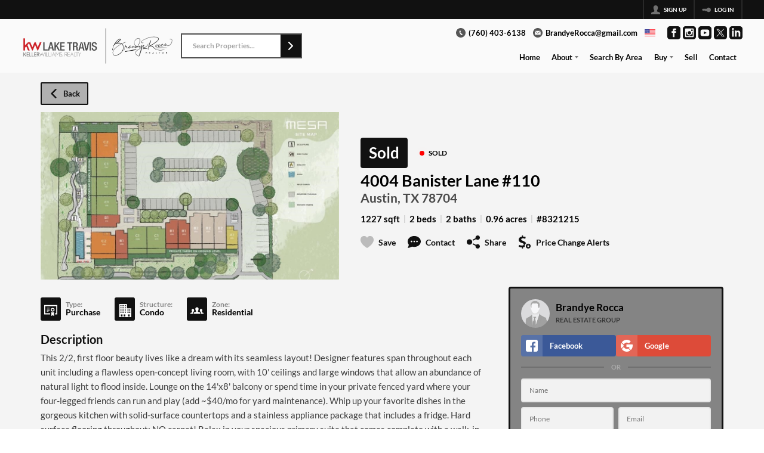

--- FILE ---
content_type: text/javascript
request_url: https://maps.googleapis.com/maps-api-v3/api/js/62/13e/geometry.js
body_size: 2082
content:
google.maps.__gjsload__('geometry', function(_){var Toa=function(a,b){return Math.abs(_.nm(b-a,-180,180))},Uoa=function(a,b,c,d,e){if(!d){c=Toa(a.lng(),c)/Toa(a.lng(),b.lng());if(!e)return e=Math.sin(_.ol(a.lat())),e=Math.log((1+e)/(1-e))/2,b=Math.sin(_.ol(b.lat())),_.pl(2*Math.atan(Math.exp(e+c*(Math.log((1+b)/(1-b))/2-e)))-Math.PI/2);a=e.fromLatLngToPoint(a);b=e.fromLatLngToPoint(b);return e.fromPointToLatLng(new _.Fo(a.x+c*(b.x-a.x),a.y+c*(b.y-a.y))).lat()}e=_.ol(a.lat());a=_.ol(a.lng());d=_.ol(b.lat());b=_.ol(b.lng());c=_.ol(c);return _.nm(_.pl(Math.atan2(Math.sin(e)*
Math.cos(d)*Math.sin(c-b)-Math.sin(d)*Math.cos(e)*Math.sin(c-a),Math.cos(e)*Math.cos(d)*Math.sin(a-b))),-90,90)},Voa=function(a,b){a=new _.hn(a,!1);b=new _.hn(b,!1);return a.equals(b)},Woa=function(a,b,c){a=_.on(a);c=c||1E-9;const d=_.nm(a.lng(),-180,180),e=b instanceof _.Eu,f=!!b.get("geodesic"),g=b.get("latLngs");b=b.get("map");b=!f&&b?b.getProjection():null;for(let r=0,t=g.getLength();r<t;++r){const v=g.getAt(r),w=v.getLength(),y=e?w:w-1;for(let C=0;C<y;++C){var h=v.getAt(C);const F=v.getAt((C+
1)%w);if(Voa(h,a)||Voa(F,a))return!0;var k=_.nm(h.lng(),-180,180),m=_.nm(F.lng(),-180,180);const K=Math.max(k,m),H=Math.min(k,m);if(k=Math.abs(_.nm(k-m,-180,180))<=1E-9&&(Math.abs(_.nm(k-d,-180,180))<=c||Math.abs(_.nm(m-d,-180,180))<=c)){k=a.lat();m=Math.min(h.lat(),F.lat())-c;var p=Math.max(h.lat(),F.lat())+c;k=k>=m&&k<=p}if(k)return!0;if(K-H>180?d+c>=K||d-c<=H:d+c>=H&&d-c<=K)if(h=Uoa(h,F,d,f,b),Math.abs(h-a.lat())<c)return!0}}return!1},Xoa=function(a,b){const c=_.kn(a);a=_.ln(a);const d=_.kn(b);
b=_.ln(b);return 2*Math.asin(Math.sqrt(Math.pow(Math.sin((c-d)/2),2)+Math.cos(c)*Math.cos(d)*Math.pow(Math.sin((a-b)/2),2)))},Yoa=function(a,b,c){a=_.on(a);b=_.on(b);c=c||6378137;return Xoa(a,b)*c},apa=function(a,b){b=b||6378137;a instanceof _.xp&&(a=a.getArray());a=(0,_.pt)(a);if(a.length===0)return 0;const c=Array(4),d=Array(3),e=[1,0,0,0],f=Array(3);Zoa(a[a.length-1],f);for(let v=0;v<a.length;++v)Zoa(a[v],d),cD(f,d,c),$oa(c,e,e),[f[0],f[1],f[2]]=d;const [g,h,k]=f,[m,p,r,t]=e;return 2*Math.atan2(g*
p+h*r+k*t,m)*(b*b)},bpa=function(a,b){if(isFinite(a)){var c=a%360;a=Math.round(c/90);c-=a*90;if(c===30||c===-30){c=Math.sign(c)*.5;var d=Math.sqrt(.75)}else c===45||c===-45?(c=Math.sign(c)*Math.SQRT1_2,d=Math.SQRT1_2):(d=c/180*Math.PI,c=Math.sin(d),d=Math.cos(d));switch(a&3){case 0:b[0]=c;b[1]=d;break;case 1:b[0]=d;b[1]=-c;break;case 2:b[0]=-c;b[1]=-d;break;default:b[0]=-d,b[1]=c}}else b[0]=NaN,b[1]=NaN},Zoa=function(a,b){const c=Array(2);bpa(a.lat(),c);const [d,e]=c;bpa(a.lng(),c);const [f,g]=c;
b[0]=e*g;b[1]=e*f;b[2]=d},$oa=function(a,b,c){const d=a[0]*b[1]+a[1]*b[0]+a[2]*b[3]-a[3]*b[2],e=a[0]*b[2]-a[1]*b[3]+a[2]*b[0]+a[3]*b[1],f=a[0]*b[3]+a[1]*b[2]-a[2]*b[1]+a[3]*b[0];c[0]=a[0]*b[0]-a[1]*b[1]-a[2]*b[2]-a[3]*b[3];c[1]=d;c[2]=e;c[3]=f},cD=function(a,b,c){var d=a[0]-b[0],e=a[1]-b[1],f=a[2]-b[2];const g=a[0]+b[0],h=a[1]+b[1],k=a[2]+b[2];var m=g*g+h*h+k*k,p=e*k-f*h;f=f*g-d*k;d=d*h-e*g;e=m*m+p*p+f*f+d*d;if(e!==0)b=Math.sqrt(e),c[0]=m/b,c[1]=p/b,c[2]=f/b,c[3]=d/b;else{a:for(m=[a[0]-b[0],a[1]-
b[1],a[2]-b[2]],p=0;p<3;++p)if(m[p]!==0){if(m[p]<0){m=[-m[0],-m[1],-m[2]];break a}break}p=0;for(f=1;f<m.length;++f)Math.abs(m[f])<Math.abs(m[p])&&(p=f);f=[0,0,0];f[p]=1;m=[m[1]*f[2]-m[2]*f[1],m[2]*f[0]-m[0]*f[2],m[0]*f[1]-m[1]*f[0]];p=Math.hypot(...m);m=[m[0]/p,m[1]/p,m[2]/p];p=Array(4);cD(a,m,p);a=Array(4);cD(m,b,a);$oa(a,p,c)}},dD=class{};dD.isLocationOnEdge=Woa;
dD.containsLocation=function(a,b){a=_.on(a);const c=_.nm(a.lng(),-180,180),d=!!b.get("geodesic"),e=b.get("latLngs");var f=b.get("map");f=!d&&f?f.getProjection():null;let g=!1;for(let k=0,m=e.getLength();k<m;++k){const p=e.getAt(k);for(let r=0,t=p.getLength();r<t;++r){const v=p.getAt(r),w=p.getAt((r+1)%t);var h=_.nm(v.lng(),-180,180);const y=_.nm(w.lng(),-180,180),C=Math.max(h,y);h=Math.min(h,y);(C-h>180?c>=C||c<h:c<C&&c>=h)&&Uoa(v,w,c,d,f)<a.lat()&&(g=!g)}}return g||Woa(a,b)};var eD=class{};eD.computeSignedArea=apa;
eD.computeArea=function(a,b){if(!(a instanceof _.xp||Array.isArray(a)||a instanceof _.oo||a instanceof _.Ep))try{a=_.no(a)}catch(c){try{a=new _.Ep((0,_.fea)(a))}catch(d){throw _.Lm("Invalid path passed to computeArea(): "+JSON.stringify(a));}}b=b||6378137;if(a instanceof _.Ep){if(a.getRadius()===void 0)throw _.Lm("Invalid path passed to computeArea(): Circle is missing radius.");if(a.getRadius()<0)throw _.Lm("Invalid path passed to computeArea(): Circle must have non-negative radius.");if(b<0)throw _.Lm("Invalid radiusOfSphere passed to computeArea(): radiusOfSphere must be non-negative.");
if(a.getRadius()>Math.PI*b)throw _.Lm("Invalid path passed to computeArea(): Circle must not cover more than 100% of the sphere.");return 2*Math.PI*b**2*(1-Math.cos(a.getRadius()/b))}if(a instanceof _.oo){if(b<0)throw _.Lm("Invalid radiusOfSphere passed to computeArea(): radiusOfSphere must be non-negative.");if(a.si.lo>a.si.hi)throw _.Lm("Invalid path passed to computeArea(): the southern LatLng of a LatLngBounds cannot be more north than the northern LatLng.");let c=2*Math.PI*b**2*(1-Math.cos((a.si.lo-
90)*Math.PI/180));c-=2*Math.PI*b**2*(1-Math.cos((a.si.hi-90)*Math.PI/180));return c*Math.abs(a.Mh.hi-a.Mh.lo)/360}return Math.abs(apa(a,b))};eD.computeLength=function(a,b){b=b||6378137;let c=0;a instanceof _.xp&&(a=a.getArray());for(let d=0,e=a.length-1;d<e;++d)c+=Yoa(a[d],a[d+1],b);return c};eD.computeDistanceBetween=Yoa;
eD.interpolate=function(a,b,c){a=_.on(a);b=_.on(b);const d=_.kn(a);var e=_.ln(a);const f=_.kn(b),g=_.ln(b),h=Math.cos(d),k=Math.cos(f);b=Xoa(a,b);const m=Math.sin(b);if(m<1E-6)return new _.hn(a.lat(),a.lng());a=Math.sin((1-c)*b)/m;c=Math.sin(c*b)/m;b=a*h*Math.cos(e)+c*k*Math.cos(g);e=a*h*Math.sin(e)+c*k*Math.sin(g);return new _.hn(_.pl(Math.atan2(a*Math.sin(d)+c*Math.sin(f),Math.sqrt(b*b+e*e))),_.pl(Math.atan2(e,b)))};
eD.computeOffsetOrigin=function(a,b,c,d){a=_.on(a);c=_.ol(c);b/=d||6378137;d=Math.cos(b);const e=Math.sin(b)*Math.cos(c);b=Math.sin(b)*Math.sin(c);c=Math.sin(_.kn(a));const f=e*e*d*d+d*d*d*d-d*d*c*c;if(f<0)return null;var g=e*c+Math.sqrt(f);g/=d*d+e*e;const h=(c-e*g)/d;g=Math.atan2(h,g);if(g<-Math.PI/2||g>Math.PI/2)g=e*c-Math.sqrt(f),g=Math.atan2(h,g/(d*d+e*e));if(g<-Math.PI/2||g>Math.PI/2)return null;a=_.ln(a)-Math.atan2(b,d*Math.cos(g)-e*Math.sin(g));return new _.hn(_.pl(g),_.pl(a))};
eD.computeOffset=function(a,b,c,d){a=_.on(a);b/=d||6378137;c=_.ol(c);var e=_.kn(a);a=_.ln(a);d=Math.cos(b);b=Math.sin(b);const f=Math.sin(e);e=Math.cos(e);const g=d*f+b*e*Math.cos(c);return new _.hn(_.pl(Math.asin(g)),_.pl(a+Math.atan2(b*e*Math.sin(c),d-f*g)))};eD.computeHeading=function(a,b){a=_.on(a);b=_.on(b);const c=_.kn(a),d=_.ln(a);a=_.kn(b);b=_.ln(b)-d;return _.nm(_.pl(Math.atan2(Math.sin(b)*Math.cos(a),Math.cos(c)*Math.sin(a)-Math.sin(c)*Math.cos(a)*Math.cos(b))),-180,180)};var cpa={encoding:_.Vu,spherical:eD,poly:dD};_.pa.google.maps.geometry=cpa;_.Ll("geometry",cpa);});


--- FILE ---
content_type: image/svg+xml
request_url: https://closehackstatic.com/icons/clipboard.svg
body_size: 322
content:
<svg xmlns="http://www.w3.org/2000/svg" viewBox="0 0 48 48">
  <path d="M10.4 8.4c-1.5 0-2.7 1.2-2.7 2.7v34.2c0 1.5 1.2 2.7 2.7 2.7h27.2c1.5 0 2.7-1.2 2.7-2.7V11.1c0-1.5-1.2-2.7-2.7-2.7h-3.4v.9c0 1.2-1 2.2-2.2 2.2H16c-1.2 0-2.2-1-2.2-2.2v-.9z" /> <path d="M28.7 5.3c-.6 0-1.1-.5-1.1-1.1v-.6c0-1-.4-1.9-1.1-2.5-.8-.8-2-1.2-3.2-1-.8.1-1.6.6-2.1 1.3-.6.7-.9 1.6-.9 2.5 0 .8-.7 1.5-1.5 1.5H16v3.9h16v-4zM24 5c-.9 0-1.6-.7-1.6-1.6s.7-1.6 1.6-1.6 1.6.7 1.6 1.6S24.9 5 24 5z" />
</svg>

--- FILE ---
content_type: application/javascript
request_url: https://closehackstatic.com/_next/static/chunks/56644.ac6ba91e8fc77dcb.js
body_size: 800
content:
"use strict";(self.webpackChunk_N_E=self.webpackChunk_N_E||[]).push([[56644],{56644:(e,n,i)=>{i.r(n),i.d(n,{default:()=>c});var l=i(22043),t=i(95155),a=i(12115),s=i(98375),o=i(18191),d=i(18006),p=i(30218).Ay.div.withConfig({componentId:"sc-49faa0cf-0"})(["padding:3px 0;.swift_input_slider_element{padding:8px;display:flex;align-items:center;.swift_input_slider_element_display{font-size:14px;font-weight:600;margin-right:18px;white-space:nowrap;display:block;min-width:40px;text-align:right;}> div{width:100%;display:block;> div:first-of-type{background:",";}> div:last-of-type > div{background:",";}}}",""],function(e){return(0,d.e$)(.075,e.theme.color_primary)},function(e){return e.theme.color_primary},function(e){var n;return(null==(n=e.$fieldConfig)?void 0:n.size)=="small"&&"\n        label, label span {\n            font-size:12px;\n        }\n        padding:1px 0;\n        .swift_input_slider_element {\n        padding: 7px 8px 4px;\n        .swift_input_slider_element_display {\n        }\n        > div {\n            height: 6px;\n        }\n    }\n        \n    "});let c=function(e){var n=e.min,i=e.max,d=e.step,c=e.valueType,r=(0,l._)((0,a.useState)(e.value),2),u=r[0],f=r[1],x=(0,l._)((0,a.useState)(!1),2),_=x[0],h=x[1];(0,a.useEffect)(function(){e.value!=u&&f(e.value)},[e.value]),(0,a.useEffect)(function(){_&&e.onChange(u),h(!1)},[_]);var g=0;return d<1&&(g=1),(0,t.jsxs)(p,{$hasLabel:!!e.label,onClick:function(n){e.handleClick&&e.handleClick()},$fieldConfig:e.fieldConfig,children:[e.label&&e.label.length>0?(0,t.jsx)(o.A,{icon:e.label_icon,children:e.label}):null,(0,t.jsxs)("div",{className:"swift_input_slider_element",children:[(0,t.jsx)("span",{className:"swift_input_slider_element_display",children:"%"==c?"".concat(parseFloat(u).toFixed(g),"%"):"$"==c?"$".concat(parseFloat(u).toFixed(g)):c?"".concat(parseFloat(u).toFixed(g)," ").concat(c):parseFloat(u).toFixed(g)}),(0,t.jsx)(s.A,{axis:"x",height:4,x:u||n,onChange:function(e){f(e.x)},onDragEnd:function(e){h(!0)},xmin:n||0,xmax:i||100,xstep:d||1,styles:{track:{},active:{},thumb:{},disabled:{opacity:.5}}})]}),e.sublabel?(0,t.jsx)(o.A,{type:"sublabel",icon:"chevron_up",style:{marginTop:"2px",opacity:.4},fieldConfig:e.fieldConfig,children:e.sublabel}):null]})}}}]);

--- FILE ---
content_type: application/javascript
request_url: https://closehackstatic.com/_next/static/chunks/24304.9a87e684adbe569c.js
body_size: 5120
content:
"use strict";(self.webpackChunk_N_E=self.webpackChunk_N_E||[]).push([[24304],{24304:(n,t,e)=>{e.r(t),e.d(t,{default:()=>v});var i=e(61975),o=e(82732),l=e(45849),r=e(22043),s=e(71450),a=e(95155),_=e(13490),c=e(12115),p=e(81297),u=e.n(p),d=e(46010),f=e(39422),x=e(18191),h=e(18006),b=e(30218).Ay.div.withConfig({componentId:"sc-9dd69635-0"})(["display:block;width:100%;.swift_input_text_window{position:relative;}.char-counter{position:absolute;bottom:0;right:0;font-weight:600;border-radius:3px;pointer-events:none;z-index:10;transition:all 0.15s ease;font-size:9px;opacity:0.4;padding:2px 4px;","}",""],function(n){return n.$overLimit?"\n            background: rgba(239, 68, 68, 0.15);\n            color: #dc2626;\n            opacity:1;\n        ":"\n                color: #1e1e1e;\n        "},function(n){var t;return"minimal"==n.$inputTheme?"\n\n            .swift_input_text_window {\n            }\n                .swift_input_text_input {\n\n                \n                    \n                }\n\n                .swift_input_text_input_prepend,\n                .swift_input_text_input_append {\n                    \n                    .swift_input_text_input_prepend_content,\n                    .swift_input_text_input_append_content {\n                        \n                    }\n                }\n\n                .swift_input_text_input_element {\n                    position: relative;\n                    flex: 1;\n                    \n\n                    .swift_input_text_input_icon {\n                        position: absolute;\n                        left: 0;\n                        top: 0;\n                        bottom: 0;\n                        display: flex;\n                        align-items: center;\n                        padding: 0 12px;\n                        pointer-events: none;\n                        z-index: 2;\n                        i[data-mask-icon] {\n                            display: block;\n                            width: 14px;\n                            height: 14px;\n                        }\n                        ~ input {\n                            padding-left: 38px;\n                        }\n                    }\n                    /*input {\n                        position: absolute;\n                        top: 0;\n                        left: 0;\n                        right: 0;\n                        bottom: 0;\n                    }*/\n                }\n\n                input,\n                .swift_input_text_input_search_selection_veneer {\n                    display:block;\n                    width:100%;\n                    outline:none;\n                    border:none;\n                    padding:12px 18px 11px;\n                    color:inherit;\n                    cursor:pointer;\n                    overflow:hidden;\n                    font-size:14px;\n                    line-height:29px;\n					font-weight:700;\n					-webkit-font-smoothing:antialiased;\n                    \n                    background:transparent;\n\n                    color: ".concat(n.$colorText,";\n                    border-bottom:2px solid ").concat(n.$colorText,";\n					text-shadow: 1px 1px 2px ").concat((0,h.W0)(n.$colorText,"rgba(0,0,0,0.8)","rgba(255,255,255,0.8)",!1),";\n                    \n                    &:hover {\n                        \n                    }\n                    &.active {\n                        \n                    }\n                }\n\n                .swift_input_text_input_search_selection_veneer {\n                    \n                    .swift_input_text_input_search_selection_veneer_display {\n                        \n                    }\n                    .swift_input_text_input_search_selection_veneer_clear {\n\n                        &:hover {\n\n                        }\n                    }\n                }\n\n                .swift_input_text_label {\n                    \n                    label {\n                        \n                    }\n                    .swift_input_text_label_link {\n\n                        a {\n\n                            span {\n\n                            }\n                            &:hover {\n\n                            }\n                        }\n                    }\n                }\n\n                .swift_input_text_input {\n                    \n                    .swift_input_text_input_search_results {\n                        \n                        ul {\n                            li {\n                                \n                                &:hover {\n                                    \n                                }\n                            }\n                        }\n                        .swift_input_text_input_search_results_loading {\n                            \n                            > span {\n                                \n                            }\n                        }\n                    }\n                    .swift_input_text_submit_button {\n                        \n                        > a {\n                            \n                        }\n                    }\n                }\n\n                .swift_input_text_input_password_view {\n\n                    &:hover {\n\n                    }\n                }\n\n                &:hover input,\n                input:focus,\n                &:hover input ~ .swift_input_text_input_search_selection_veneer {\n                    \n                    ~ .swift_input_text_input_search_results {\n                        \n                    }\n                }\n\n                input:focus {\n                    ~ .swift_input_text_input_search_selection_veneer {\n                        \n                    }\n                }\n            "):"bold"==n.$inputTheme?"\n\n            .swift_input_text_window {\n            }\n                .swift_input_text_label {\n                    position:absolute;\n                    top:0;\n                    left:0;\n                    right:0;\n                    bottom:0;\n                    display:flex;\n                    align-items:center;\n                    padding: 0px 16px;\n                    transition: all 0.08s ease-out;\n                    z-index:1;\n                    pointer-events:none;\n                    label,label div {\n                        margin-bottom:0;\n                        font-size:13px;\n                        line-height:30px;\n					    font-weight:800;\n                        text-transform:uppercase;\n                        transition: all 0.08s ease-out;\n                    }\n                }\n\n                ".concat((n.$isFocused||n.$entered)&&"\n                    .swift_input_text_label {\n                        bottom:50%;\n                        label,label div {\n                            font-size:10px;\n                            line-height:20px;\n                            color: ".concat(n.theme.color_primary,";\n                        }\n                    }\n                "),"\n                .swift_input_text_input {\n\n                \n                    \n                }\n\n                .swift_input_text_input_prepend,\n                .swift_input_text_input_append {\n                    \n                    .swift_input_text_input_prepend_content,\n                    .swift_input_text_input_append_content {\n                        \n                    }\n                }\n\n                .swift_input_text_input_element {\n                    position: relative;\n                    flex: 1;\n                    \n\n                    .swift_input_text_input_icon {\n                        position: absolute;\n                        left: 0;\n                        top: 0;\n                        bottom: 0;\n                        display: flex;\n                        align-items: center;\n                        padding: 0 12px;\n                        pointer-events: none;\n                        z-index: 2;\n                        i[data-mask-icon] {\n                            display: block;\n                            width: 14px;\n                            height: 14px;\n                        }\n                        ~ input {\n                            padding-left: 38px;\n                        }\n                    }\n                    /*input {\n                        position: absolute;\n                        top: 0;\n                        left: 0;\n                        right: 0;\n                        bottom: 0;\n                    }*/\n                }\n\n                input,\n                .swift_input_text_input_search_selection_veneer {\n                    display:block;\n                    width:100%;\n                    outline:none;\n                    border:none;\n                    padding:17px 14px 7px;\n                    color:inherit;\n                    cursor:pointer;\n                    overflow:hidden;\n                    font-size:14px;\n                    line-height:30px;\n					font-weight:800;\n					-webkit-font-smoothing:antialiased;\n                    \n                    background:transparent;\n                    border-radius:3px;\n\n                    color: ").concat(n.$colorText,";\n                    border: 2px solid ").concat((0,h.No)(.3,n.theme.color_primary),";\n                    background: ").concat(n.$color,";\n                    background:#f0f0f0;\n                    \n                    \n                    &:hover {\n                        \n                    }\n                    &.active {\n                        \n                    }\n                }\n\n                .swift_input_text_input_search_selection_veneer {\n                    \n                    .swift_input_text_input_search_selection_veneer_display {\n                        \n                    }\n                    .swift_input_text_input_search_selection_veneer_clear {\n\n                        &:hover {\n\n                        }\n                    }\n                }\n\n                .swift_input_text_label {\n                    \n                    label {\n                        \n                    }\n                    .swift_input_text_label_link {\n\n                        a {\n\n                            span {\n\n                            }\n                            &:hover {\n\n                            }\n                        }\n                    }\n                }\n\n                .swift_input_text_input {\n                    \n                    .swift_input_text_input_search_results {\n                        \n                        ul {\n                            li {\n                                \n                                &:hover {\n                                    \n                                }\n                            }\n                        }\n                        .swift_input_text_input_search_results_loading {\n                            \n                            > span {\n                                \n                            }\n                        }\n                    }\n                    .swift_input_text_submit_button {\n                        \n                        > a {\n                            \n                        }\n                    }\n                }\n\n                .swift_input_text_input_password_view {\n\n                    &:hover {\n\n                    }\n                }\n\n                &:hover input,\n                input:focus,\n                &:hover input ~ .swift_input_text_input_search_selection_veneer {\n                    \n                    ~ .swift_input_text_input_search_results {\n                        \n                    }\n                }\n\n                input:focus {\n                    ~ .swift_input_text_input_search_selection_veneer {\n                        \n                    }\n                }\n\n\n            "):"\n\n            .swift_input_text_window {\n            }\n\n         .swift_input_text_input {\n            position: relative;\n            border: 2px solid\n                ".concat((0,h.W0)(n.theme.color_body_bg,(0,h.e$)(.15,n.theme.color_body_bg),(0,h.a)(.15,n.theme.color_body_bg),!1),";\n            background: ").concat((0,h.W0)(n.theme.color_body_bg,(0,h.e$)(.05,n.theme.color_body_bg),(0,h.a)(.05,n.theme.color_body_bg),!1),";\n            \n            color: ").concat(n.theme.color_body_text,";\n\n            border: 2px solid ").concat((0,h.e$)(.1,"#fff"),";\n            background: ").concat((0,h.e$)(.05,"#fff"),";\n            border-radius: 4px;\n            display:flex;\n        }\n\n        .swift_input_text_input_prepend,\n        .swift_input_text_input_append{\n            display:flex;\n            flex-direction:column;\n            .swift_input_text_input_prepend_content,\n            .swift_input_text_input_append_content{\n                flex:1;\n                display:flex;\n                align-items:center;\n                font-size:14px;\n                font-weight:800;\n                -webkit-font-smoothing:antialiased;\n                background: ").concat((0,h.W0)(n.theme.color_body_bg,(0,h.e$)(.085,n.theme.color_body_bg),(0,h.a)(.075,n.theme.color_body_bg),!1),";\n                background: #f8f8f8;\n                color: #1e1e1e;\n                padding: 0 12px;\n            }\n\n        }\n\n        .swift_input_text_input_element {\n            position: relative;\n            flex: 1;\n            \n\n            .swift_input_text_input_icon {\n                position: absolute;\n                left: 0;\n                top: 0;\n                bottom: 0;\n                display: flex;\n                align-items: center;\n                padding: 0 12px;\n                pointer-events: none;\n                z-index: 2;\n                i[data-mask-icon] {\n                    display: block;\n                    width: 14px;\n                    height: 14px;\n                }\n                ~ input {\n                    padding-left: 32px;\n                }\n            }\n            /*input {\n                position: absolute;\n                top: 0;\n                left: 0;\n                right: 0;\n                bottom: 0;\n            }*/\n        }\n        input,\n        .swift_input_text_input_search_selection_veneer {\n            display: block;\n            width: 100%;\n            outline: none;\n            border: none;\n            \n            padding: 10px 16px 11px;\n        \n            background:none;\n            color: inherit;\n            cursor: pointer;\n            overflow: hidden;\n            font-size:14px;\n            line-height: 29px;\n            color: #1e1e1e;\n\n            ").concat(n.$color&&"primary"==n.$color&&"\n\n                background: ".concat((0,h.a)(.4,n.theme.color_primary),";\n                border-color: ").concat(n.theme.color_primary,";\n            "),"\n            transition: all 0.12s ease-out;\n            &:hover {\n            }\n            &.active {\n            }\n        }\n        \n\n        .swift_input_text_input_search_selection_veneer {\n            padding: 0;\n            display: flex;\n            position: absolute;\n            top: 0;\n            left: 0;\n            right: 0;\n            bottom: 0;\n            z-index: 2;\n            background: ").concat((0,h.e$)(.05,"#fff"),";\n            .swift_input_text_input_search_selection_veneer_display {\n                padding: 10px 16px 11px;\n                flex: 1;\n                pointer-events: none;\n                display: flex;\n                align-items: center;\n            }\n            .swift_input_text_input_search_selection_veneer_clear {\n                display: flex;\n                align-items: center;\n                cursor: pointer;\n                z-index: 10;\n\n                position: absolute;\n                right: 0;\n                top: 0;\n                bottom: 0;\n\n                padding: 0 8px;\n                i[data-mask-icon] {\n                    height: 18px;\n                    height: 18px;\n                    opacity: 0.25;\n                }\n                &:hover {\n                    i[data-mask-icon] {\n                        opacity: 0.5;\n                    }\n                }\n            }\n        }\n\n        .swift_input_text_label {\n            display: flex;\n            align-items: center;\n            label {\n                flex: 1;\n            }\n\n            .swift_input_text_label_link {\n                a {\n                    display: flex;\n                    align-items: center;\n                    padding: 4px;\n                    cursor: pointer;\n                    span {\n                        display: block;\n                        margin-right: 4px;\n                        font-size: 12px;\n                        font-weight: 600;\n                        color: ").concat(n.theme.color_primary,";\n                    }\n                    i[data-mask-icon] {\n                        display: block;\n                        width: 8px;\n                        height: 8px;\n                        background-color: ").concat(n.theme.color_primary,";\n                        transition: transform 0.15s ease-out;\n                    }\n                    &:hover {\n                        i[data-mask-icon] {\n                            transform: translateX(4px);\n                        }\n                    }\n                }\n            }\n        }\n\n        .swift_input_text_input {\n\n            .swift_input_text_input_search_results {\n                display: none;\n                position: absolute;\n                top: 100%;\n                left: 0;\n                right: 0;\n                z-index: 5;\n                background: ").concat((0,h.W0)(n.theme.color_body_bg,(0,h.e$)(.1,n.theme.color_body_bg),(0,h.a)(.1,n.theme.color_body_bg),!1),";\n                color: ").concat(n.theme.color_body_text,";\n\n                border: 2px solid ").concat((0,h.e$)(.1,"#fff"),";\n                background: ").concat((0,h.e$)(.05,"#fff"),";\n                color: #1e1e1e;\n\n                max-height: 320px;\n                overflow-y: auto;\n\n                ul {\n                    li {\n                        padding: 8px 16px;\n                        font-size: 13px;\n                        font-weight: 600;\n                        cursor: pointer;\n                        &:hover {\n                            background: ").concat((0,h.W0)(n.theme.color_body_bg,(0,h.e$)(.1,n.theme.color_body_bg),(0,h.a)(.1,n.theme.color_body_bg),!1),";\n\n                            background: ").concat((0,h.e$)(.1,"#fff"),";\n                        }\n                    }\n                }\n                .swift_input_text_input_search_results_loading {\n                    padding: 18px;\n                    display: flex;\n                    justify-content: stretch;\n                    > span {\n                        width: 100%;\n                    }\n                }\n            }\n\n            .swift_input_text_submit_button {\n                position: absolute;\n                top: 50%;\n                right: 4px;\n                transform: translateY(-50%);\n                z-index: 2;\n                > a {\n                    padding: 8px 16px;\n                }\n            }\n        }\n\n        .swift_input_text_input_password_view {\n            position: absolute;\n            top: 0;\n            right: 0;\n            bottom: 0;\n\n            display: flex;\n            align-items: center;\n            cursor: pointer;\n            z-index: 10;\n\n            padding: 0 8px;\n            i[data-mask-icon] {\n                height: 18px;\n                height: 18px;\n                opacity: 0.25;\n            }\n            &:hover {\n                i[data-mask-icon] {\n                    opacity: 0.5;\n                }\n            }\n        }\n\n        &:hover input,\n        input:focus,\n        &:hover input ~ .swift_input_text_input_search_selection_veneer {\n            background: ").concat((0,h.W0)(n.theme.color_body_bg,(0,h.e$)(.1,n.theme.color_body_bg),(0,h.a)(.1,n.theme.color_body_bg),!1),";\n            color: ").concat(n.theme.color_body_text,";\n\n            background: ").concat((0,h.e$)(.1,"#fff"),";\n            color: #1e1e1e;\n\n            ").concat(n.$color&&"primary"==n.$color&&"\n                background: ".concat((0,h.a)(.3,n.theme.color_primary),";\n            "),"\n\n            ").concat((n.$searchResults||n.$searchResultsLoading)&&"\n                border-bottom-left-radius:0;\n                border-bottom-right-radius:0;\n                ~ .swift_input_text_input_search_results {\n                    display:block;\n                }\n            ","\n        }\n\n        input:focus {\n            ~ .swift_input_text_input_search_selection_veneer {\n                display: none;\n            }\n        }\n        ").concat(n.$error&&"\n            input,\n            .swift_input_text_input_search_selection_veneer {\n                background: #fde0e0;\n            }\n        ","\n\n        ").concat(n.$overLimit&&"\n            .swift_input_text_input {\n                background: rgba(254, 226, 226, 0.5) !important;\n                border-color: #ef4444 !important;\n            }\n            input,\n            .swift_input_text_input_search_selection_veneer {\n                background: rgba(254, 226, 226, 0.5) !important;\n            }\n        ","\n\n        ").concat(n.$disabled&&"\n            input, input:hover {\n                cursor: not-allowed;\n            }\n            /*input {\n                background: ".concat((0,h.No)(.9,n.theme.color_body_text),";\n                color: ").concat((0,h.No)(.5,n.theme.color_body_text),";\n                cursor: not-allowed;\n            }\n            input:hover {\n                background: ").concat((0,h.No)(.9,n.theme.color_body_text),";\n                color: ").concat((0,h.No)(.5,n.theme.color_body_text),";\n                cursor: not-allowed;\n            }*/\n            "),"\n\n        ").concat((null==(t=n.$fieldConfig)?void 0:t.size)=="small"&&"\n            label, label span {\n                font-size:12px;\n            }\n            input {\n                padding: 8px 12px;\n                font-size:12px;\n                line-height:20px;\n            }\n        ","\n        \n    ")}),g=e(75848);let v=function(n){var t=n.icon,e=void 0===t?null:t,p=n.icon_color,h=n.name,v=void 0===h?null:h,m=n.value,w=void 0===m?"":m,y=n.search,k=void 0===y?null:y,$=n.onChangeCompleted,j=void 0===$?function(){}:$,C=n.onChangeSearch,z=void 0===C?function(){}:C,N=n.onChange,T=void 0===N?function(){}:N,S=n.onClick,L=void 0===S?null:S,A=n.theme,E=void 0===A?null:A,R=n.color,W=void 0===R?null:R,F=n.colorText,I=void 0===F?"#000000":F,D=n.helperText,H=void 0===D?null:D,M=n.error,O=void 0!==M&&M,Y=n.type,V=void 0===Y?"text":Y,B=n.sublabel,P=void 0===B?null:B,X=n.autoFocus,q=void 0!==X&&X,G=n.placeholder,J=void 0===G?null:G,K=n.mask,Q=void 0===K?null:K,U=n.disabled,Z=void 0!==U&&U,nn=n.label,nt=void 0===nn?void 0:nn,ne=n.label_icon,ni=void 0===ne?null:ne,no=n.link,nl=void 0===no?null:no,nr=n.prepend,ns=void 0===nr?null:nr,na=n.append,n_=void 0===na?null:na,nc=n.autoCorrect,np=n.autoCapitalize,nu=n.autoComplete,nd=n.submit_button,nf=void 0===nd?null:nd,nx=n.triggerInitialChain,nh=void 0!==nx&&nx,nb=n.fieldConfig,ng=void 0===nb?{}:nb,nv=n.size,nm=void 0===nv?"md":nv,nw=n.maxLength,ny=void 0===nw?void 0:nw,nk=n.minLength,n$=void 0===nk?void 0:nk,nj=n.showCharacterCount,nC=void 0!==nj&&nj,nz=(0,c.useRef)();(0,c.useEffect)(function(){var n;q&&nz&&(null==nz||null==(n=nz.current)||n.focus())},[]);var nN=(0,g.Ls)().fetcher,nT=(0,r._)((0,c.useState)(V),2),nS=nT[0],nL=nT[1];(0,c.useEffect)(function(){nL(V)},[V]);var nA=(0,r._)((0,c.useState)(null),2),nE=nA[0],nR=nA[1],nW=(0,r._)((0,c.useState)(!1),2),nF=nW[0],nI=nW[1],nD=(0,r._)((0,c.useState)(!1),2),nH=nD[0],nM=nD[1],nO=(0,r._)((0,c.useState)(null),2),nY=nO[0],nV=nO[1],nB=(0,r._)((0,c.useState)(null),2),nP=nB[0],nX=nB[1],nq=(0,r._)((0,c.useState)(null),2),nG=nq[0],nJ=nq[1],nK=(0,c.useRef)(!0);(0,c.useEffect)(function(){if(nK.current||!k){nK.current=!1,w&&""!==w&&k&&nQ(),(Q||nh)&&nZ(w);return}clearTimeout(nG),w.length>0&&k&&nJ(setTimeout(nU,500))},[w]),(0,c.useRef)(!0),(0,c.useEffect)(function(){var n=setTimeout(function(){if(nK.current){nK.current=!1;return}j(w)},w&&w.length>0?2e3:0);return function(){return clearTimeout(n)}},[w]);var nQ=function(){return(0,i._)(function(){var n,t;return(0,s.YH)(this,function(e){switch(e.label){case 0:return[4,nN.post("/handlers/front/input-search",(0,l._)((0,o._)({},k),{search:w,type:"direct"}))];case 1:return(n=e.sent().data).results&&n.results.length>0?k.display_format?(t=k.display_format,Object.keys(n.results[0]).forEach(function(e){t=t.replace("{"+e+"}",n.results[0][e])}),nV(t)):nV(n.results[0].name):nV(null),[2]}})})()};(!w||""===w)&&nY&&nV(null);var nU=function(){return(0,i._)(function(){var n,t;return(0,s.YH)(this,function(e){switch(e.label){case 0:if(k&&(null!=(n=String(w).length)?n:0)<(null!=(t=k.min_length)?t:1))return[2];return nR(null),nM(!0),[4,nN.post("/handlers/front/input-search",(0,l._)((0,o._)({},k),{search:w,type:"search"}))];case 1:return nR(e.sent().data.results),nM(!1),[2]}})})()},nZ=function(n){return(0,i._)(function(){var t,e,i,o;return(0,s.YH)(this,function(l){return"currency"===Q?(e=(t=n.replace(/[^0-9]/g,""))?parseInt(t,10).toLocaleString():"",t.length>0&&parseInt(t,10)>=1e3&&(e="$".concat(e)),T(e)):"phone"===Q?(o=i=n.replace(/\D/g,""),i.length>=6?o="(".concat(i.slice(0,3),") ").concat(i.slice(3,6),"-").concat(i.slice(6,10)):i.length>=3?o="(".concat(i.slice(0,3),") ").concat(i.slice(3)):i.length>0&&(o="(".concat(i)),T(o)):"number"===Q&&n.replace(/\D/g,"").length?T(n.replace(/\D/g,"")):T(n),[2]})})()};nt&&nt.props&&nt.props.dangerouslySetInnerHTML&&nt.props.dangerouslySetInnerHTML.__html;var n0=(0,c.useMemo)(function(){if(!nC&&!ny)return null;var n=(null==w?void 0:w.length)||0,t="",e="gray",i=!1;return w&&0!==n?void 0!==n$&&void 0!==ny?n>=n$&&n<=ny?(t="".concat(n,"/").concat(ny," chars"),e="green"):n<n$?(t="".concat(n,"/").concat(n$," chars"),e="red"):(t="".concat(n,"/").concat(ny," chars"),e="red",i=!0):void 0!==ny?(t="".concat(n,"/").concat(ny," chars"),n>ny?(e="red",i=!0):e=n===ny?"orange":"green"):void 0!==n$?(t="".concat(n,"/").concat(n$," chars"),e=n>=n$?"green":"red"):(t="".concat(n," chars"),e="gray"):(t="0 chars",e="gray"),{text:t,color:e,isOverLimit:i}},[w,n$,ny,nC]);return(0,a.jsxs)(b,{$inputTheme:E,$error:!!O&&!!H,$fieldConfig:null!=ng?ng:{},$entered:w.length>0,$searchResults:!!nE&&!!nE.length,$searchResultsLoading:!!nH,$color:null!=W?W:void 0,$disabled:!!Z,$colorText:null!=I?I:"#000000",$size:null!=nm?nm:"md",$isFocused:nF,$overLimit:null==n0?void 0:n0.isOverLimit,children:[(0,a.jsxs)("div",{className:"swift_input_text_window",children:[(nt||void 0==nt||nl)&&(0,a.jsxs)("div",{className:"swift_input_text_label",children:[nt?(0,a.jsx)(x.A,{icon:null!=ni?ni:void 0,htmlFor:"swift_input_text_"+v,children:nt}):void 0!=nt&&!1!=nt?(0,a.jsx)(x.A,{icon:null!=ni?ni:void 0,htmlFor:"swift_input_text_"+v,children:v}):null,nl&&(0,a.jsx)("div",{className:"swift_input_text_label_link",children:nl.onClick?(0,a.jsxs)("a",{onClick:nl.onClick,children:[(0,a.jsx)("span",{children:nl.label||"View"}),(0,a.jsx)(d.A,{i:"next",width:"24px"})]}):(0,a.jsxs)(_.A,{href:nl.url?nl.url:nl,target:"_blank",children:[(0,a.jsx)("span",{children:nl.label||"View"}),(0,a.jsx)(d.A,{i:"next",width:"24px"})]})})]}),(0,a.jsxs)("div",{className:"swift_input_text_input",onClick:null!=L?L:void 0,children:[ns&&(0,a.jsx)("div",{className:"swift_input_text_input_prepend",children:(0,a.jsx)("div",{className:"swift_input_text_input_prepend_content",children:ns.name})}),(0,a.jsxs)("div",{className:"swift_input_text_input_element",children:[e&&(0,a.jsx)(d.A,{className:"swift_input_text_input_icon",i:e,color:(void 0===p?null:p)||"primary"}),"currency"===Q||"phone"===Q||"number"===Q?(0,a.jsx)("input",{type:nS||"text",name:v,ref:nz,id:"swift_input_text_"+v,placeholder:"phone"===Q?"(___) ___-____":["bold"].includes(E)?null:J||(k?"Search...":null),value:w,onChange:function(n){return nZ(n.currentTarget.value)},disabled:Z}):(0,a.jsx)("input",{type:nS||"text",name:v,ref:nz,id:"swift_input_text_"+v,placeholder:["bold"].includes(E)?null:J||(k?"Search...":null),disabled:Z,value:w,onFocus:function(n){var t,e;nI(!0),nY?(nX({value:w,veneer:nY}),nZ("")):k&&(null!=(t=w.length)?t:0)>=(null!=(e=k.min_length)?e:1)&&nU()},onBlur:function(n){nI(!1),!(!k||Object.keys(k).includes("custom_allow")&&k.custom_allow)&&(nP&&!nY?(nZ(nP.value),nV(nP.veneer),nX(null)):n.currentTarget.value.length>0&&!nY?(nZ(""),nV(null)):!n.currentTarget.value.length>0&&nY&&nV(null))},onChange:function(n){return nZ(n.currentTarget.value)},autoCorrect:!1===(void 0===nc||nc)||k?"off":"on",autoCapitalize:!1===(void 0===np||np)||k?"off":"on",autoComplete:!1===(void 0===nu||nu)||k?"off":"on"}),nY&&(0,a.jsxs)("div",{className:"swift_input_text_input_search_selection_veneer",children:[(0,a.jsx)("div",{className:"swift_input_text_input_search_selection_veneer_display",children:(0,a.jsx)("span",{children:nY})}),(0,a.jsx)("div",{className:"swift_input_text_input_search_selection_veneer_clear",onClick:function(){nV(null),nZ("")},children:(0,a.jsx)(d.A,{i:"x"})})]}),nH||nE?(0,a.jsxs)("div",{className:"swift_input_text_input_search_results",children:[nH&&(0,a.jsx)("div",{className:"swift_input_text_input_search_results_loading",children:(0,a.jsx)(u(),{})}),nE?(0,a.jsx)("ul",{children:nE.map(function(n){return(0,a.jsx)("li",{onMouseDown:function(){var t,e,i;nR(null),nV(null!=(t=n.name_display)?t:n.name),nZ(n[null!=(e=k.field)?e:"id"]),z(n[null!=(i=k.field)?i:"id"],n.name_display)},children:n.name_display},n.id)})}):null]}):null,"password"===V&&(0,a.jsx)("div",{className:"swift_input_text_input_password_view",onClick:function(n){n.preventDefault(),n.stopPropagation(),nL("password"===nS?"text":"password")},children:(0,a.jsx)(d.A,{i:"password"===nS?"eye":"eye_cancel"})}),n0&&ny&&(0,a.jsx)("div",{className:"char-counter",children:n0.text})]}),n_&&(0,a.jsx)("div",{className:"swift_input_text_input_append",children:(0,a.jsx)("div",{className:"swift_input_text_input_append_content",children:n_.name})}),nf&&(0,a.jsx)(f.default,(0,l._)((0,o._)({className:"swift_input_text_submit_button"},nf),{children:nf.label||"Submit"}))]})]}),P?(0,a.jsx)(x.A,{type:"sublabel",icon:"chevron_up",style:{marginTop:"2px",opacity:.4},children:P}):null,O&&H?(0,a.jsx)(x.A,{error:!0,children:H}):null]})}}}]);

--- FILE ---
content_type: application/javascript
request_url: https://closehackstatic.com/_next/static/chunks/73521-e574bedabe821fab.js
body_size: 2933
content:
"use strict";(self.webpackChunk_N_E=self.webpackChunk_N_E||[]).push([[73521],{17:(t,n,r)=>{r.d(n,{o:()=>o});var e=r(63685);function o(){var t=(0,e.Pj)(),n=(0,e.wA)(),r=(0,e.d4)(function(t){return t.server});return{store:t,dispatch:n,server:r,client:(0,e.d4)(function(t){return t.client}),app:r.app,page:r.page}}},14087:(t,n,r)=>{r.d(n,{A5:()=>h,CP:()=>p,IR:()=>b,JM:()=>s,K4:()=>m,LD:()=>_,M9:()=>M,My:()=>F,NL:()=>g,OW:()=>x,PM:()=>d,SB:()=>f,Vh:()=>y,Vn:()=>l,ZV:()=>k,_Z:()=>v,c:()=>w,gs:()=>E,nS:()=>N,p4:()=>D,pb:()=>B,v7:()=>A,vj:()=>O,vv:()=>S,yA:()=>j,zG:()=>C});var e=r(61975),o=r(79703),c=r(82732),a=r(22043),i=r(71450),u=r(95155);function s(t){if(!t||"string"!=typeof t)return"";var n=t.replace(/<[^>]*>?/gm,"");return n.length>100?"".concat(n.substring(0,100),"..."):n}function l(t){var n=arguments.length>1&&void 0!==arguments[1]?arguments[1]:{};if(!t||"string"!=typeof t)return(0,u.jsx)(u.Fragment,{});try{for(var r,e=[],o=0,i={},s="",l=/\x1b\[([0-9;]+)m/g;null!==(r=l.exec(t));){r.index>o&&(e.push((0,u.jsx)("span",{style:(0,c._)({},n,i),children:s+t.slice(o,r.index)},e.length)),s="");for(var f=r[1]?r[1].split(";").map(Number).filter(function(t){return!isNaN(t)}):[],h=0;h<f.length;){var p=f[h];if(0===p)i={},h++;else if(1===p)i.fontWeight="bold",h++;else if(38===p&&2===f[h+1]&&h+4<f.length){var m=(0,a._)(f.slice(h+2,h+5),3),g=m[0],d=m[1],v=m[2];isNaN(g)||isNaN(d)||isNaN(v)||(i.color="rgb(".concat(Math.max(0,Math.min(255,g)),", ").concat(Math.max(0,Math.min(255,d)),", ").concat(Math.max(0,Math.min(255,v)),")")),h+=5}else h++}o=l.lastIndex}return o<t.length&&e.push((0,u.jsx)("span",{style:(0,c._)({},n,i),children:s+t.slice(o)},e.length)),(0,u.jsx)(u.Fragment,{children:e})}catch(r){return console.warn("parseAnsiToJsx failed, returning plain text:",r),(0,u.jsx)("span",{style:n,children:t})}}function f(t){return(0,e._)(function(){var n;return(0,i.YH)(this,function(r){switch(r.label){case 0:return[4,fetch("/api/revalidate",{method:"POST",headers:{"Content-Type":"application/json"},body:JSON.stringify({path:t})})];case 1:if((n=r.sent()).ok)return[3,3];return[4,n.json()];case 2:throw Error(r.sent().error||"Failed to revalidate");case 3:return[4,n.json()];case 4:return[2,r.sent()]}})})()}function h(){return(0,e._)(function(){var t;return(0,i.YH)(this,function(n){switch(n.label){case 0:return[4,fetch("/api/revalidate-all",{method:"POST",headers:{"Content-Type":"application/json"},body:JSON.stringify({})})];case 1:if((t=n.sent()).ok)return[3,3];return[4,t.json()];case 2:throw Error(n.sent().error||"Failed to revalidate");case 3:return[4,t.json()];case 4:return[2,n.sent()]}})})()}function p(t){return t.replace(/\./g,"__")}function m(t){if(!t||"string"!=typeof t)return null;var n=t;if(t.startsWith("api.")||"api.chl.com"===t||"api.chl.local"===t)n=t;else{var r=t.split(".");n=r.length>2?"api.".concat(r.slice(1).join(".")):"api.".concat(t)}return"api.chl.local"===n&&(n="api.chl.local:7443"),"api.chl.com"===n&&(n="api.chl.com:7443"),"https://".concat(n)}r(32641);var g=function(t){return"card"==t.type?t.cc_type+" ending in "+t.cc_number:t.type};function d(t){var n=t.replace(/<[^>]*>?/gm,"");return n.length>100?"".concat(n.substring(0,100),"..."):n}var v=function(t){return(t=Number(t))?t<10?"<10":(t=t<100?10*Math.floor(t/10):t<1e4?100*Math.floor(t/100):1e3*Math.floor(t/1e3)).toLocaleString()+"+":"No"},y=function(t){return new Promise(function(n){try{var r=new Image;r.onload=function(){n(t)},r.onerror=function(){return n(t)},r.src=t}catch(r){n(t)}})},M=function(t,n,r,e,o){return(t-n)*(o-e)/(r-n)+e},b=function(t){var n=window.screenX,r=window.screenY,e=window.open(t,"","scrollbars=1,height=605,width=800,top="+r+",left="+n);return window.focus&&e.focus(),!1},w=function(t){var n=[];return Object.keys(t).sort().forEach(function(r){n.push(r+":"+t[r])}),n=n.join("::")},x=function(t){for(var n=0,r=t.length;r--;)n+=t.charCodeAt(r),n+=n<<10,n^=n>>6;return n+=n<<3,(((n^=n>>11)+(n<<15)|0)>>>0).toString(16)},_=function(t){var n=Math.log10(Math.abs(t))/3|0;return 0==n?t:parseFloat((t/Math.pow(10,3*n)).toFixed(2))+["","K","M","B"][n]};function j(t){return null==t?{}:Object.fromEntries(Object.entries(t).map(function(t){var n=(0,a._)(t,2),r=n[0],e=n[1];return["$".concat(r),e]}))}var N=function(t,n){if(null==t||null==n)return t===n;if(t.constructor!==n.constructor)return!1;if((0,o._)(t,Function)||(0,o._)(t,RegExp))return t===n;if(t===n||t.valueOf()===n.valueOf())return!0;if(Array.isArray(t)&&t.length!==n.length||(0,o._)(t,Date)||!(0,o._)(t,Object)||!(0,o._)(n,Object))return!1;var r=Object.keys(t);return Object.keys(n).every(function(t){return -1!==r.indexOf(t)})&&r.every(function(r){return N(t[r],n[r])})},S=function(t,n){return parseFloat(t||0).toLocaleString("en-US",{style:"currency",currency:"USD",minimumFractionDigits:n,maximumFractionDigits:n})},O=function(t){var n=parseFloat(t||0);if(n<1e3)return"$".concat(n);var r=Math.floor(Math.log10(n)/3),e=n/Math.pow(10,3*r),o=r>=2?e.toFixed(2):e.toFixed(1);return o.endsWith(".0")&&(o=o.slice(0,-2)),"$".concat(o).concat(["","K","M","B"][r])},F=function(t){console.log("customScriptRun - running",t);try{var n=t.match(/<script.*?src="(.*?)".*?<\/script>/),r=document.createElement("script"),e=t.match(/<script(.*?)>/);if(e&&e[1].split(" ").forEach(function(t){var n=(0,a._)(t.split("="),2),e=n[0],o=n[1];e&&o&&r.setAttribute(e,o.replace(/"/g,""))}),n)r.src=n[1],r.async=!1,document.body.appendChild(r),console.log("customScriptRun - script appended synchronously to document");else{var o=t.replace(/<script.*?>/,"").replace(/<\/script>/,"");r.textContent=o,o.trim()?(console.log("customScriptRun - script content:",o),document.head.appendChild(r),console.log("customScriptRun - script content appended to document")):console.log("customScriptRun - no valid script content to append")}}catch(t){console.log("customScriptRun - failed to run custom script."),console.log(t)}},k=function(t){return(t||0).toString().replace(/\B(?=(\d{3})+(?!\d))/g,",")},D=function(t){if(!t)return"";try{var n=new Date(t);if(isNaN(n.getTime()))return"";return n.toLocaleString("en-US",{year:"numeric",month:"short",day:"numeric",hour:"numeric",minute:"2-digit",hour12:!0})}catch(t){return""}},E=function(t){if(!t)return"";try{var n=new Date(t);if(isNaN(n.getTime()))return"";var r=new Date().getTime()-n.getTime(),e=Math.floor(r/6e4),o=Math.floor(r/36e5),c=Math.floor(r/864e5),a=Math.floor(c/7),i=Math.floor(c/30.44),u=Math.floor(c/365.25);if(r<0){var s=Math.abs(e),l=Math.abs(o),f=Math.abs(c),h=Math.abs(a),p=Math.abs(i),m=Math.abs(u);if(s<1)return"in less than a minute";if(s<60)return"in ".concat(s," minute").concat(1===s?"":"s");if(l<24)return"in ".concat(l," hour").concat(1===l?"":"s");if(f<7)return"in ".concat(f," day").concat(1===f?"":"s");if(h<4)return"in ".concat(h," week").concat(1===h?"":"s");if(p<12)return"in ".concat(p," month").concat(1===p?"":"s");return"in ".concat(m," year").concat(1===m?"":"s")}if(e<1)return"less than a minute ago";if(e<60)return"".concat(e," minute").concat(1===e?"":"s"," ago");if(o<24)return"".concat(o," hour").concat(1===o?"":"s"," ago");if(c<7)return"".concat(c," day").concat(1===c?"":"s"," ago");if(a<4)return"".concat(a," week").concat(1===a?"":"s"," ago");if(i<12)return"".concat(i," month").concat(1===i?"":"s"," ago");return"".concat(u," year").concat(1===u?"":"s"," ago")}catch(t){return""}},A=function(t){var n=arguments.length>1&&void 0!==arguments[1]?arguments[1]:2;if(!t||0===t||t<0)return"0 B";var r=["B","KB","MB","GB","TB"],e=Math.min(Math.floor(Math.log(t)/Math.log(1024)),r.length-1),o=t/Math.pow(1024,e);return"".concat(o.toFixed(n)," ").concat(r[e])},B=function(t,n){if(!t||!n)return"";var r=t.start_date,e=t.start_time,o=t.end_time;if(!r||!e||!o)return"";try{var c=n.utc(r).format("MM/DD/YYYY"),a=n.utc(e,"HH:mm:ss").format("h:mmA"),i=n.utc(o,"HH:mm:ss").format("h:mmA");return"".concat(c," ").concat(a," to ").concat(i)}catch(t){return console.error("Error formatting open house date/time:",t),""}},C=function(t,n,r){if(!t||!n||!r)return"";try{var e=r.utc(t),o=r.utc(n),c=e.format("MMM Do"),a=e.format("h:mma"),i=o.format("h:mma");return"00"===e.format("mm")&&(a=e.format("ha")),"00"===o.format("mm")&&(i=o.format("ha")),a=a.replace(/^0/,""),i=i.replace(/^0/,""),"".concat(c," ").concat(a,"-").concat(i)}catch(t){return console.error("Error formatting open house flag text:",t),""}}},40111:(t,n,r)=>{r.d(n,{a:()=>e}),r(95155);var e=(0,r(12115).createContext)(null)}}]);

--- FILE ---
content_type: application/javascript
request_url: https://closehackstatic.com/_next/static/chunks/19962-0a43e5b08c97ae93.js
body_size: 5241
content:
"use strict";(self.webpackChunk_N_E=self.webpackChunk_N_E||[]).push([[19962],{19962:(e,n,a)=>{a.d(n,{A:()=>x});var t=a(82732),i=a(45849),o=a(17389),l=a(95155),r=a(40111),d=a(17),s=a(14087),c=a(12115);a(4720),a(94960);var g=a(60618),u=a(30218).Ay.div.withConfig({componentId:"sc-9db50531-0"})([".slick-list,.slick-track,.slick-track > div > div,.slick-track > div > div > div{height:100%;}max-width:",";margin:0 auto;width:100%;position:relative;"," .global_contain_background{background-size:cover;background-position:"," ",";position:absolute;top:0;left:0;right:0;bottom:0;"," "," @media screen and (min-width:800px){","}","}> .global_contain_inner{position:relative;z-index:2;display:flex;> .global_contain_inner_center{flex:1;}> .global_contain_inner_center > .global_contain_inner_main{max-width:100%;"," ",";position:relative;",";display:flex;align-items:",";@media screen and (min-width:","){"," min-width:",";}"," > .global_contain_inner_main_children{width:100%;flex:1;position:relative;"," "," "," ","}}.global_contain_inner_main_bottom{}.global_contain_inner_right,.global_contain_inner_left{display:flex;flex-direction:column;justify-content:center;}.global_contain_inner_left,.global_contain_inner_center,.global_contain_inner_right{min-width:0;}}"],function(e){return e.$xMax},function(e){return 1==e.$border&&"\n            border-style: solid;\n            border-width: ".concat(e.$border?e.$borderWidth:"0",";\n            border-color: ").concat(e.$border?e.$borderColor:"transparent",';\n            /* if type is "left_right", no top or bottom border */\n            border-top-width: ').concat("left_right"==e.$borderType?"0":e.$borderWidth,";\n            border-bottom-width: ").concat("left_right"==e.$borderType?"0":e.$borderWidth,";\n        ")},function(e){return e.$bgImagePosX},function(e){return e.$bgImagePosY},function(e){return e.$bgImage&&!e.$bgVideo?"background-image:url('".concat(e.$bgImage,"');"):null},function(e){return e.$bgOpacity?"opacity:".concat(e.$bgOpacity,";"):null},function(e){return e.$bgAttachment?"background-attachment:".concat(e.$bgAttachment,";"):null},function(e){return e.$zIndexBackground?"z-index: ".concat(e.$zIndexBackground):null},function(e){return e.$xPad?"\n                    padding-left:".concat(e.$xPad,";\n                    padding-right:").concat(e.$xPad,";\n                "):null},function(e){return"left"==e.$justify?"margin-right:auto;":"right"==e.$justify?"margin-left:auto":"margin:0 auto"},function(e){return e.$zIndexContent&&"z-index: ".concat(e.$zIndexContent)},function(e){return"top"==e.$align?"flex-start":"bottom"==e.$align?"flex-end":e.$align},function(e){return parseInt(e.$xMin.replace("px",""))+2*(parseInt(e.$xPad.replace("px",""))||0)+"px"},function(e){return e.$xIdeal?"width:".concat(e.$xIdeal,";"):null},function(e){return parseInt(e.$xMin.replace("px",""))-2*parseInt(e.$xPad.replace("px",""))+"px"},function(e){return"xs"==e.$yPad?"\n        padding-top:12px;\n        padding-bottom:12px;\n        @media screen and (min-width: 600px) {\n          padding-top:1.5vw;\n          padding-bottom:1.5vw;\n        }\n        @media screen and (min-width: 1800px) {\n          padding-top:36px;\n          padding-bottom:36px;\n        }\n    ":"sm"==e.$yPad?"\n        padding-top:24px;\n        padding-bottom:24px;\n        @media screen and (min-width: 600px) {\n          padding-top:3vw;\n          padding-bottom:3vw;\n        }\n        @media screen and (min-width: 1800px) {\n          padding-top:72px;\n          padding-bottom:72px;\n        }\n    ":"med"==e.$yPad?"\n        padding-top:36px;\n        padding-bottom:36px;\n        @media screen and (min-width: 600px) {\n          padding-top:6vw;\n          padding-bottom:6vw;\n        }\n        @media screen and (min-width: 1800px) {\n          padding-top:108px;\n          padding-bottom:108px;\n        }\n    ":"lg"==e.$yPad?"\n        padding-top:54px;\n        padding-bottom:54px;\n        @media screen and (min-width: 600px) {\n          padding-top:9vw;\n          padding-bottom:9vw;\n        }\n        @media screen and (min-width: 1800px) {\n          padding-top:162px;\n          padding-bottom:162px;\n        }\n    ":"xl"==e.$yPad?"\n        padding-top:81px;\n        padding-bottom:81px;\n        @media screen and (min-width: 600px) {\n          padding-top:13.5vw;\n          padding-bottom:13.5vw;\n        }\n        @media screen and (min-width: 1800px) {\n          padding-top:243px;\n          padding-bottom:243px;\n        }\n    ":e.$yPad?"\n        padding-top:".concat(e.$yPad,";\n        padding-bottom:").concat(e.$yPad,";\n        "):null},function(e){return e.$contentBg?"\n                    background: ".concat(e.$contentBgColor,";\n                    opacity: ").concat(e.$contentBgOpacity?Number(e.$contentBgOpacity)/100:1,";\n                    padding: ").concat(e.$contentBgPadding?e.$contentBgPadding+"px":"0px",";\n                 ").concat("extend_left"==e.$contentBgStyle?'\n                    &::before {\n                        content: "";\n                        position: absolute;\n                        top: 0;\n                        left: -9999px;\n                        width: 9999px;\n                        height: 100%;\n                        background: '.concat(e.$contentBgColor,";\n                    }\n                        "):"extend_right"==e.$contentBgStyle?'\n                        &::before {\n                            content: "";\n                            position: absolute;\n                            top: 0;\n                            right: -9999px;\n                            width: 9999px;\n                            height: 100%;\n                            background: '.concat(e.$contentBgColor,";\n                        }\n                            "):""):""},function(e){return e.$flex&&"\n@media screen and (min-width: 1008px) {\n    display:flex;\n    ".concat(e.$flexDirection?"flex-direction: "+e.$flexDirection:null,";\n}\n")},function(e){return e.$flexAlign&&"align-items: ".concat("top"==e.$flexAlign?"flex-start":"bottom"==e.$flexAlign?"flex-end":"center",";\n")},function(e){return e.$textAlign&&"text-align: ".concat(e.$textAlign,";")});let x=(0,c.forwardRef)(function(e,n){var a,x,f=e.children,p=e.xMax,_=e.xIdeal,b=e.xMin,h=e.xPad,m=e.yMin,v=e.yPad,y=e.align,$=e.textAlign,I=e.textColor,k=e.flexAlign,j=e.justify,q=e.flex,w=e.flexDirection,S=e.zIndexBackground,P=e.zIndexContent,A=e.bgAttachment,N=e.bgType,z=e.bgColor,F=e.bgGradient,C=e.bgImage,M=e.bgOpacity,B=e.bgVideo,T=e.bgVideoResize,O=e.bgImagePosX,V=e.bgImagePosY,H=e.navFixedHeight,R=void 0===H?"124px":H,D=e.flair,E=e.flairFloatingBoxesStyle,X=e.flairFloatingBoxesColors,Y=e.flairShoutText,W=e.flairShoutFont,G=e.flairShoutColor,L=e.flairShoutOpacity,Z=e.flairShoutZIndex,J=e.flairShoutFade,K=e.tall,Q=e.zIndex,U=e.childrenTop,ee=e.childrenBottom,en=void 0===ee?null:ee,ea=e.childrenLeft,et=void 0===ea?null:ea,ei=e.childrenRight,eo=void 0===ei?null:ei,el=e.type,er=e.border,ed=e.borderType,es=e.borderColor,ec=e.borderWidth,eg=e.nav,eu=e.style,ex=void 0===eu?{}:eu,ef=(0,o._)(e,["children","xMax","xIdeal","xMin","xPad","yMin","yPad","align","textAlign","textColor","flexAlign","justify","flex","flexDirection","zIndexBackground","zIndexContent","bgAttachment","bgType","bgColor","bgGradient","bgImage","bgOpacity","bgVideo","bgVideoResize","bgImagePosX","bgImagePosY","navFixedHeight","flair","flairFloatingBoxesStyle","flairFloatingBoxesColors","flairShoutText","flairShoutFont","flairShoutColor","flairShoutOpacity","flairShoutZIndex","flairShoutFade","tall","zIndex","childrenTop","childrenBottom","childrenLeft","childrenRight","type","border","borderType","borderColor","borderWidth","nav","style"]),ep=(0,d.o)().client.nav_transparent,e_=(0,c.useContext)(r.a),eb=e_.navHeight,eh=e_.supernavHeight;eb&&(R=eb);var em=(0,t._)({xMax:void 0===p?"2000px":p,xIdeal:void 0===_?"80%":_,xMin:void 0===b?"980px":b,xPad:void 0===h?"36px":h,yMin:void 0===m?"0%":m,yPad:void 0===v?"sm":v,align:void 0===y?"center":y,textAlign:void 0===$?"left":$,textColor:void 0===I?null:I,flexAlign:void 0===k?null:k,justify:void 0===j?"center":j,flex:void 0!==q&&q,flexDirection:void 0===w?"row":w,zIndexBackground:void 0===S?null:S,zIndexContent:void 0===P?null:P,bgAttachment:void 0===A?null:A,bgType:void 0===N?null:N,bgColor:void 0===z?null:z,bgGradient:void 0===F?null:F,bgImage:void 0===C?null:C,bgOpacity:void 0===M?null:M,bgVideo:void 0===B?null:B,bgVideoResize:void 0===T||T,bgImagePosX:void 0===O?"center":O,bgImagePosY:void 0===V?"center":V,flair:void 0===D?null:D,flairFloatingBoxesStyle:void 0===E?null:E,flairFloatingBoxesColors:void 0===X?null:X,flairShoutText:void 0===Y?null:Y,flairShoutColor:void 0===G?null:G,flairShoutFont:void 0===W?null:W,flairShoutOpacity:void 0===L?null:L,flairShoutZIndex:void 0===Z?null:Z,flairShoutFade:void 0===J?null:J,navFixedHeight:R,navTransparent:ep,supernavFixedHeight:eh,type:void 0===el?null:el,tall:void 0!==K&&K,zIndex:void 0===Q?null:Q,childrenTop:void 0===U?null:U,childrenBottom:en,childrenLeft:et,childrenRight:eo,border:void 0!==er&&er,borderType:void 0===ed?null:ed,borderColor:void 0===es?"#FFFFFF":es,borderWidth:void 0===ec?"1px":ec,nav:void 0===eg?null:eg,style:ex},ef),ev={bgType:em.bgType,bgColor:em.bgColor,bgGradient:em.bgGradient,bgImage:em.bgImage,bgImagePosX:em.bgImagePosX,bgImagePosY:em.bgImagePosY,bgVideo:em.bgVideo,bgVideoResize:em.bgVideoResize,bgSlider:em.bgSlider,bgSliderDuration:em.bgSliderDuration,bgSliderTransition:em.bgSliderTransition,bgSliderAlignHorizontal:em.bgSliderAlignHorizontal,bgSliderAlignVertical:em.bgSliderAlignVertical,bgAttachment:em.bgAttachment,bgOpacity:em.bgOpacity,zIndexBackground:em.zIndexBackground,flair:em.flair,flairFloatingBoxesStyle:em.flairFloatingBoxesStyle,flairFloatingBoxesColors:em.flairFloatingBoxesColors,flairShoutText:em.flairShoutText,flairShoutColor:em.flairShoutColor,flairShoutFont:em.flairShoutFont,flairShoutOpacity:em.flairShoutOpacity,flairShoutZIndex:em.flairShoutZIndex,flairShoutFade:em.flairShoutFade};delete em.bgType,delete em.bgColor,delete em.bgImage,delete em.bgImagePosX,delete em.bgImagePosY,delete em.bgVideo,delete em.bgVideoResize,delete em.bgSlider,delete em.bgSliderDuration,delete em.bgSliderTransition,delete em.bgSliderAlignHorizontal,delete em.bgSliderAlignVertical,delete em.bgAttachment,delete em.bgOpacity,delete em.zIndexBackground,delete em.flair,delete em.flairFloatingBoxesStyle,delete em.flairFloatingBoxesColors,delete em.shout,delete em.shoutText,delete em.shoutColor,delete em.shoutFont,delete em.shoutOpacity,delete em.shoutZIndex,delete em.shoutFontFade,em.type&&("dash.header"===em.type?em=(0,i._)((0,t._)({},em),{xIdeal:"100%",xMin:"544px",xMax:"1600px",flex:!0,yPad:"6px",xPad:"14px",justify:"left",zIndex:5}):"dash.header_wide"===em.type?em=(0,i._)((0,t._)({},em),{xIdeal:"100%",xMin:"544px",xMax:"2000px",flex:!0,yPad:"6px",xPad:"18px",justify:"left",zIndex:5}):"dash.header_full"==em.type?em=(0,i._)((0,t._)({},em),{xIdeal:"100%",xMin:"544px",flex:!0,yPad:"6px",xPad:"18px",justify:"left",zIndex:5}):"dash.body"==em.type?em=(0,i._)((0,t._)({},em),{xIdeal:"100%",xMin:"544px",xMax:"1600px",flex:!0,tall:!0,align:"top",flexAlign:"top",justify:"left",yPad:"18px",xPad:"18px"}):"dash.body_wide"==em.type?em=(0,i._)((0,t._)({},em),{xIdeal:"100%",xMin:"544px",xMax:"2000px",flex:!0,tall:!0,align:"top",flexAlign:"top",justify:"left",yPad:"3.75vh",xPad:"18px"}):"dash.body_narrow"==em.type?em=(0,i._)((0,t._)({},em),{xIdeal:"60%",xMin:"544px",xMax:"1400px",flex:!0,tall:!0,align:"top",justify:"center",yPad:"36px",xPad:"36px"}):"dash.body_short"==em.type?em=(0,i._)((0,t._)({},em),{xIdeal:"100%",xMin:"544px",xMax:"1600px",flex:!0,tall:!1,align:"top",justify:"left",yPad:"18px",xPad:"18px"}):"dash.loading"==em.type?em=(0,i._)((0,t._)({},em),{xIdeal:"0%",xMin:"100px",flex:!0,tall:!0,align:"center",justify:"center"}):"dash.loading_full"==em.type?em=(0,i._)((0,t._)({},em),{xIdeal:"0%",xMin:"100px",yMin:"100%",flex:!0,tall:!0,align:"center",justify:"center",nav:"ignore"}):"dash.none_full"==em.type?em=(0,i._)((0,t._)({},em),{xIdeal:"30%",xMin:"300px",yMin:"100%",flex:!0,tall:!0,align:"center",justify:"center",textAlign:"center",flexDirection:"column"}):"dash.wizard"==em.type?em=(0,i._)((0,t._)({},em),{xIdeal:"100%",xMin:"620px",xMax:"1600px",flex:!0,flexDirection:"column",tall:!0,align:"center",justify:"center",yPad:"18px"}):"dash.tabs"==em.type?em=(0,i._)((0,t._)({},em),{xIdeal:"100%",xMin:"544px",xMax:"1600px",yPad:"0",xPad:"12px",zIndexContent:0}):"front.nav"==em.type?em=(0,i._)((0,t._)({},em),{xIdeal:"100%",xMin:"544px",yPad:"0"}):"front.footer"==em.type?em=(0,i._)((0,t._)({},em),{xIdeal:"100%",xMin:"544px",xMax:"1160px",flex:!1,tall:!1,align:"top",justify:"left",yPad:"48px",xPad:"32px"}):"front.footer_wide"==em.type?em=(0,i._)((0,t._)({},em),{xIdeal:"100%",xMin:"544px",xMax:"1860px",flex:!1,tall:!1,align:"top",justify:"left",yPad:"48px",xPad:"32px"}):"front.supernav"==em.type?em=(0,i._)((0,t._)({},em),{xIdeal:"100%",xMin:"544px",yPad:"0px",flex:!0}):"module.default"==em.type?em=(0,i._)((0,t._)({},em),{xIdeal:"90%",xMin:"980px",flex:!1,align:"center",justify:"center",yPad:"64px"}):"dash.blocked"==em.type&&(em=(0,i._)((0,t._)({},em),{xIdeal:"0%",xMin:"480px",tall:!0,align:"center",justify:"center",textAlign:"center"}))),"xs"===em.xPad&&(em.xPad="12px"),"sm"===em.xPad&&(em.xPad="24px"),"med"===em.xPad&&(em.xPad="36px"),"lg"===em.xPad&&(em.xPad="54px"),"xl"===em.xPad&&(em.xPad="81px");var ey="",e$=parseInt((null==(a=em.navFixedHeight)?void 0:a.replace("px",""))||"0")+parseInt((null==eh?void 0:eh.replace("px",""))||"0");if(em.tall)ey="ignore"===em.nav||em.navTransparent?"100vh":"calc(100vh - ".concat(e$,"px)");else if(em.yMin){var eI=parseFloat(em.yMin);ey=em.navTransparent||"ignore"===em.nav?"".concat(eI,"vh"):"calc(".concat(eI,"vh - ").concat(e$,"px)")}else ey="";return(0,l.jsxs)(u,(0,i._)((0,t._)({},(0,s.yA)(em)),{className:"global_contain_styled "+(ef.className||""),style:(0,t._)({},ex),ref:n,children:[(ev.bgType||(null==(x=ev.flair)?void 0:x.length)>0)&&(0,l.jsx)(g.A,(0,t._)({className:"global_contain_background"},ev)),(0,l.jsxs)("div",{className:"global_contain_inner",children:[et?(0,l.jsx)("div",{className:"global_contain_inner_left",children:(0,l.jsx)("div",{className:"global_contain_inner_left_children",children:et})}):null,(0,l.jsxs)("div",{className:"global_contain_inner_center",children:[(0,l.jsx)("div",{className:"global_contain_inner_main",style:{minHeight:ey},children:(0,l.jsx)("div",{className:"global_contain_inner_main_children",children:void 0===f?null:f})}),en&&(0,l.jsx)("div",{className:"global_contain_inner_main_bottom",children:(0,l.jsx)("div",{className:"global_contain_inner_main_bottom_children",children:en})})]}),eo?(0,l.jsx)("div",{className:"global_contain_inner_right",children:(0,l.jsx)("div",{className:"global_contain_inner_right_children",children:eo})}):null]})]}))})},60618:(e,n,a)=>{a.d(n,{A:()=>c});var t=a(22043),i=a(95155),o=a(12115),l=a(12389);a(4720),a(94960);var r=a(30218),d=a(46010),s=r.Ay.div.withConfig({componentId:"sc-91ef15e7-0"})(["&{position:relative;","}.global_contain_background{background-size:cover;background-position:",";position:absolute;inset:0;"," "," "," @media screen and (min-width:800px){","}"," overflow:hidden;}.global_contain_slider{position:absolute;inset:0;overflow:hidden;height:100%;padding:0;z-index:0;","}.global_contain_video_overflow{position:absolute;inset:0;z-index:1;overflow:hidden;"," .global_contain_video{position:absolute;inset:0;"," overflow:hidden;display:flex;align-items:center;justify-content:center;padding:0;pointer-events:none;iframe,video{width:100%;height:100%;display:block;}}}"," ._background_floating_squares{}._background_floating_squares_cluster{display:flex;flex-wrap:wrap;align-items:center;justify-content:center;pointer-events:none;z-index:2;}.global_contain_shout{position:absolute;inset:0;pointer-events:none;color:",";opacity:",";white-space:nowrap;overflow:hidden;z-index:",";text-align:center;.global_contain_shout_content{position:relative;top:-30px;display:flex;justify-content:center;","}span{line-height:110%;font-weight:700;font-family:",";}}"],function(e){var n=e.$bgColor;return n?"background: ".concat(n,";"):""},function(e){var n=e.$bgImagePosX,a=e.$bgImagePosY;return"".concat(n," ").concat(a)},function(e){var n=e.$bgImage,a=e.$bgVideo;return n&&!a?"background-image: url('".concat(n,"');"):""},function(e){var n=e.$bgType,a=e.$bgGradient;return"gradient"===n&&a?"background: ".concat(a,";"):""},function(e){var n=e.$bgOpacity;return n?"opacity: ".concat(n,";"):""},function(e){var n=e.$bgAttachment;return n?"background-attachment: ".concat(n,";"):""},function(e){var n=e.$zIndexBackground;return n?"z-index: ".concat(n,";"):""},function(e){var n=e.$bgOpacity;return n?"opacity: ".concat(n,";"):""},function(e){var n=e.$bgOpacity;return n?"opacity: ".concat(n,";"):""},function(e){var n=e.$zIndexBackground;return n?"z-index: ".concat(n,";"):""},function(e){var n=e.$bgVideo,a=e.$bgImage;return n?"\n    @media screen and (max-width: 767px) {\n      .global_contain_video_overflow { display: none; }\n      .global_contain_background {\n        ".concat(a?"background-image: url('".concat(a,"');"):"","\n        background-attachment: initial;\n      }\n    }\n  "):""},function(e){return e.$flairShoutColor||"inherit"},function(e){var n=e.$flairShoutOpacity;return n?parseInt(n)/100:.5},function(e){return e.$flairShoutZIndex||"1"},function(e){var n=e.$flairShoutFade,a=e.$flairShoutColor;return"1"===n?"background: linear-gradient(to bottom, ".concat(a||"white",", transparent); -webkit-background-clip: text; -webkit-text-fill-color: transparent;"):""},function(e){return e.$shoutFont||"inherit"});let c=function(e){var n=e.bgType,a=e.bgColor,r=e.bgImage,c=e.bgImagePosX,g=e.bgImagePosY,u=e.bgVideo,x=(e.bgVideoResize,e.bgSlider),f=e.bgSliderDuration,p=e.bgSliderTransition,_=e.bgSliderAlignHorizontal,b=e.bgSliderAlignVertical,h=e.bgAttachment,m=e.bgOpacity,v=e.zIndexBackground,y=e.bgGradient,$=e.flair,I=void 0===$?"":$,k=e.flairFloatingBoxesStyle,j=e.flairFloatingBoxesColors,q=e.flairShoutText,w=e.flairShoutColor,S=e.flairShoutOpacity,P=e.flairShoutFont,A=e.flairShoutFade,N=function(){if(!r||"string"==typeof r)return r;if(Array.isArray(r)&&r.length>0){var e=r[0];return e.url_lg||e.url}return r}(),z=function(){if(!x||!Array.isArray(x))return x;var e=x.map(function(e){if("string"==typeof e)return e;if(Array.isArray(e)&&e.length>0){var n=e[0];if(n.url)return n.url_lg||n.url}return e});return console.log("Processed bgSlider items:",e),e}(),F=(0,t._)((0,o.useState)(null),2),C=F[0],M=F[1],B=(0,t._)((0,o.useState)(!1),2),T=B[0],O=B[1],V=(0,o.useRef)(null);(0,o.useEffect)(function(){if((null==I?void 0:I.includes("shout"))&&q&&V.current){var e=function(){requestAnimationFrame(function(){V.current&&(M(1.1*V.current.parentElement.offsetWidth/V.current.offsetWidth*parseFloat(window.getComputedStyle(V.current).fontSize)),O(!0))})};return e(),window.addEventListener("resize",e),function(){return window.removeEventListener("resize",e)}}},[I,q]);var H=(0,o.useRef)(null);return(0,o.useEffect)(function(){var e=H.current,n=function(){if(e){var n=e.parentElement,a=n.offsetWidth,t=n.offsetHeight,i=a,o=a/(16/9);o<t&&(o=t,i=16/9*t),e.style.width="".concat(i,"px"),e.style.height="".concat(o,"px"),e.style.left="".concat((a-i)/2,"px"),e.style.top="".concat((t-o)/2,"px")}};return n(),window.addEventListener("resize",n),function(){return window.removeEventListener("resize",n)}},[]),(0,i.jsxs)(s,{style:null==e?void 0:e.style,className:null==e?void 0:e.className,$bgColor:a,$bgImage:N,$bgImagePosX:c,$bgImagePosY:g,$bgVideo:u,$bgOpacity:m,$bgAttachment:h,$zIndexBackground:v,$bgType:n,$bgGradient:y,$flair:I,$flairFloatingBoxesStyle:k,$flairFloatingBoxesColors:j,$flairShoutText:q,$flairShoutColor:w,$flairShoutOpacity:S,$flairShoutFont:P,$flairShoutFade:A,children:["color"===n&&null,(null==I?void 0:I.includes("shout"))&&q&&(0,i.jsx)("div",{className:"global_contain_shout",children:(0,i.jsx)("div",{className:"global_contain_shout_content",children:(0,i.jsx)("span",{ref:V,style:{fontSize:C?"".concat(C,"px"):"20px",visibility:T?"visible":"hidden"},children:q})})}),["image","gradient","video"].includes(n)&&(0,i.jsx)("div",{className:"global_contain_background"}),"video"===n&&u&&(0,i.jsx)("div",{className:"global_contain_video_overflow",children:(0,i.jsx)("div",{className:"global_contain_video",style:{},children:u.includes(".webm")?(0,i.jsx)("video",{autoPlay:!0,muted:!0,loop:!0,ref:H,style:{position:"absolute",top:0,left:0,zIndex:0,width:"177.78vh",height:"100vh",objectFit:"cover",border:"none",pointerEvents:"none"},children:(0,i.jsx)("source",{src:u,type:"video/webm"})}):(0,i.jsx)("iframe",{frameBorder:"0",src:u,allow:"autoplay",ref:H,style:{position:"absolute",top:0,left:0,zIndex:0,width:"177.78vh",height:"100vh",objectFit:"cover",border:"none",pointerEvents:"none"}})})}),"slider"===n&&z&&(0,i.jsx)("div",{className:"global_contain_slider",children:(0,i.jsx)(l.A,{arrows:!1,autoplay:!0,autoplaySpeed:1e3*parseFloat(f),speed:1e3*parseFloat(p),infinite:!0,style:{height:"100%"},centerPadding:"0px",children:z.map(function(e,n){return(0,i.jsx)("div",{style:{height:"100%",display:"flex",flexDirection:"column"},children:(0,i.jsx)("div",{style:{flex:1,backgroundImage:"url(".concat(e,")"),backgroundSize:"cover",backgroundPosition:"".concat(_||"center"," ").concat(b||"center"),height:"100%",width:"100%"}})},n)})})}),(null==I?void 0:I.includes("floating_boxes"))&&(0,i.jsx)(i.Fragment,{children:2==k?(0,i.jsxs)("div",{className:"_background_floating_squares style2",children:[(0,i.jsxs)("div",{className:"_background_floating_squares_window",children:[(0,i.jsxs)("div",{className:"_background_floating_squares_cluster cluster1",children:[(0,i.jsx)(d.A,{i:"floating_square",className:"_background_floating_square square1 float",style:{"--animation-order":0}}),(0,i.jsx)(d.A,{i:"floating_square",className:"_background_floating_square square2 float medium",style:{"--animation-order":1}}),(0,i.jsx)(d.A,{i:"floating_square",className:"_background_floating_square square3 float2 small",style:{"--animation-order":2}})]}),(0,i.jsxs)("div",{className:"_background_floating_squares_cluster cluster2",children:[(0,i.jsx)(d.A,{i:"floating_square",className:"_background_floating_square square1 float",style:{"--animation-order":0}}),(0,i.jsx)(d.A,{i:"floating_square",className:"_background_floating_square square2 float2 medium",style:{"--animation-order":1}}),(0,i.jsx)(d.A,{i:"floating_square",className:"_background_floating_square square3 float2 small",style:{"--animation-order":2}})]})]}),(0,i.jsxs)("div",{className:"_background_floating_squares_window",children:[(0,i.jsxs)("div",{className:"_background_floating_squares_cluster cluster1",children:[(0,i.jsx)(d.A,{i:"floating_square",className:"_background_floating_square square1 float",style:{"--animation-order":0}}),(0,i.jsx)(d.A,{i:"floating_square",className:"_background_floating_square square2 float medium",style:{"--animation-order":1}}),(0,i.jsx)(d.A,{i:"floating_square",className:"_background_floating_square square3 float2 small",style:{"--animation-order":2}})]}),(0,i.jsxs)("div",{className:"_background_floating_squares_cluster cluster2",children:[(0,i.jsx)(d.A,{i:"floating_square",className:"_background_floating_square square1 float",style:{"--animation-order":0}}),(0,i.jsx)(d.A,{i:"floating_square",className:"_background_floating_square square2 float2 medium",style:{"--animation-order":1}}),(0,i.jsx)(d.A,{i:"floating_square",className:"_background_floating_square square3 float2 small",style:{"--animation-order":2}})]})]})]}):(0,i.jsxs)("div",{className:"_background_floating_squares style1",children:[(0,i.jsxs)("div",{className:"_background_floating_squares_window",children:[(0,i.jsxs)("div",{className:"_background_floating_squares_cluster cluster1",children:[(0,i.jsx)(d.A,{i:"floating_square",className:"_background_floating_square square1 float",style:{"--animation-order":0}}),(0,i.jsx)(d.A,{i:"floating_square",className:"_background_floating_square square2 small float2"}),(0,i.jsx)(d.A,{i:"floating_square",className:"_background_floating_square square3 small float2"})]}),(0,i.jsxs)("div",{className:"_background_floating_squares_cluster cluster2",children:[(0,i.jsx)(d.A,{i:"floating_square",className:"_background_floating_square square1 float",style:{"--animation-order":1}}),(0,i.jsx)(d.A,{i:"floating_square",className:"_background_floating_square square2 small float2"})]}),(0,i.jsxs)("div",{className:"_background_floating_squares_cluster cluster3",children:[(0,i.jsx)(d.A,{i:"floating_square",className:"_background_floating_square square1 float",style:{"--animation-order":2}}),(0,i.jsx)(d.A,{i:"floating_square",className:"_background_floating_square square2 small float2"}),(0,i.jsx)(d.A,{i:"floating_square",className:"_background_floating_square square3 small float2"})]})]}),(0,i.jsxs)("div",{className:"_background_floating_squares_window",children:[(0,i.jsxs)("div",{className:"_background_floating_squares_cluster cluster1",children:[(0,i.jsx)(d.A,{i:"floating_square",className:"_background_floating_square square1 float",style:{"--animation-order":0}}),(0,i.jsx)(d.A,{i:"floating_square",className:"_background_floating_square square3 small float2"})]}),(0,i.jsxs)("div",{className:"_background_floating_squares_cluster cluster3",children:[(0,i.jsx)(d.A,{i:"floating_square",className:"_background_floating_square square1 float",style:{"--animation-order":2}}),(0,i.jsx)(d.A,{i:"floating_square",className:"_background_floating_square square2 small float2"}),(0,i.jsx)(d.A,{i:"floating_square",className:"_background_floating_square square3 small float2"})]})]})]})})]})}}}]);

--- FILE ---
content_type: application/javascript
request_url: https://closehackstatic.com/_next/static/chunks/47779-92a13036640193dc.js
body_size: 3321
content:
"use strict";(self.webpackChunk_N_E=self.webpackChunk_N_E||[]).push([[47779],{1579:(e,t)=>{Object.defineProperty(t,"__esModule",{value:!0}),t.calculateRgba=void 0,function(e){e.maroon="#800000",e.red="#FF0000",e.orange="#FFA500",e.yellow="#FFFF00",e.olive="#808000",e.green="#008000",e.purple="#800080",e.fuchsia="#FF00FF",e.lime="#00FF00",e.teal="#008080",e.aqua="#00FFFF",e.blue="#0000FF",e.navy="#000080",e.black="#000000",e.gray="#808080",e.silver="#C0C0C0",e.white="#FFFFFF"}(n||(n={}));var n,r=function(e,t){if(e.includes("/"))return e.replace("rgb(","rgba(");var n=e.substring(e.startsWith("rgba(")?5:4,e.length-1).trim(),r=n.split(",");return 4===r.length?e.replace("rgb(","rgba("):3===r.length?"rgba(".concat(n,", ").concat(t,")"):"rgba(".concat(n," / ").concat(t,")")};t.calculateRgba=function(e,t){if(e.startsWith("rgb"))return r(e,t);if(Object.keys(n).includes(e)&&(e=n[e]),"#"===e[0]&&(e=e.slice(1)),3===e.length){var o="";e.split("").forEach(function(e){o+=e,o+=e}),e=o}var a=(e.match(/.{2}/g)||[]).map(function(e){return parseInt(e,16)}).join(", ");return"rgba(".concat(a,", ").concat(t,")")}},17045:(e,t)=>{Object.defineProperty(t,"__esModule",{value:!0}),Object.defineProperty(t,"errorOnce",{enumerable:!0,get:function(){return n}});var n=function(e){}},52619:(e,t,n)=>{Object.defineProperty(t,"__esModule",{value:!0});var r=n(82732),o=n(45849),a=n(17389),u=n(22043),i=n(80971);Object.defineProperty(t,"__esModule",{value:!0}),!function(e,t){for(var n in t)Object.defineProperty(e,n,{enumerable:!0,get:t[n]})}(t,{default:function(){return O},useLinkStatus:function(){return F}});var c=n(49417),l=n(95155),f=c._(n(12115)),s=n(47670),d=n(46752),p=n(83011),v=n(62296),h=n(96058);n(94781);var g=n(63499),b=n(58607),y=n(11807);n(17045);var _=n(66048);function m(e){return"string"==typeof e?e:(0,s.formatUrl)(e)}function O(e){var t,n,c,s,O=u._((0,f.useOptimistic)(g.IDLE_LINK_STATUS),2),F=O[0],P=O[1],w=(0,f.useRef)(null),M=e.href,C=e.as,k=e.children,x=e.prefetch,S=void 0===x?null:x,E=e.passHref,A=e.replace,R=(e.shallow,e.scroll),T=e.onClick,L=e.onMouseEnter,I=e.onTouchStart,N=e.legacyBehavior,D=void 0!==N&&N,U=e.onNavigate,B=e.ref,K=e.unstable_dynamicOnHover,V=a._(e,["href","as","children","prefetch","passHref","replace","shallow","scroll","onClick","onMouseEnter","onTouchStart","legacyBehavior","onNavigate","ref","unstable_dynamicOnHover"]);n=k,D&&("string"==typeof n||"number"==typeof n)&&(n=(0,l.jsx)("a",{children:n}));var H=f.default.useContext(d.AppRouterContext),z=!1!==S,W=!1!==S?null===(t=S)||"auto"===t?_.FetchStrategy.PPR:_.FetchStrategy.Full:_.FetchStrategy.PPR,q=f.default.useMemo(function(){var e=m(M);return{href:e,as:C?m(C):e}},[M,C]),$=q.href,G=q.as;D&&(c=f.default.Children.only(n));var J=D?c&&(void 0===c?"undefined":i._(c))==="object"&&c.ref:B,Q=f.default.useCallback(function(e){return null!==H&&(w.current=(0,g.mountLinkInstance)(e,$,H,W,z,P)),function(){w.current&&((0,g.unmountLinkForCurrentNavigation)(w.current),w.current=null),(0,g.unmountPrefetchableInstance)(e)}},[z,$,H,W,P]),X={ref:(0,p.useMergedRef)(Q,J),onClick:function(e){D||"function"!=typeof T||T(e),D&&c.props&&"function"==typeof c.props.onClick&&c.props.onClick(e),H&&(e.defaultPrevented||function(e,t,n,r,o,a,u){if(!("A"===e.currentTarget.nodeName.toUpperCase()&&((i=e.currentTarget.getAttribute("target"))&&"_self"!==i||e.metaKey||e.ctrlKey||e.shiftKey||e.altKey||e.nativeEvent&&2===e.nativeEvent.which)||e.currentTarget.hasAttribute("download"))){if(!(0,b.isLocalURL)(t)){o&&(e.preventDefault(),location.replace(t));return}if(e.preventDefault(),u){var i,c=!1;if(u({preventDefault:function(){c=!0}}),c)return}f.default.startTransition(function(){(0,y.dispatchNavigateAction)(n||t,o?"replace":"push",null==a||a,r.current)})}}(e,$,G,w,A,R,U))},onMouseEnter:function(e){D||"function"!=typeof L||L(e),D&&c.props&&"function"==typeof c.props.onMouseEnter&&c.props.onMouseEnter(e),H&&z&&(0,g.onNavigationIntent)(e.currentTarget,!0===K)},onTouchStart:function(e){D||"function"!=typeof I||I(e),D&&c.props&&"function"==typeof c.props.onTouchStart&&c.props.onTouchStart(e),H&&z&&(0,g.onNavigationIntent)(e.currentTarget,!0===K)}};return(0,v.isAbsoluteUrl)(G)?X.href=G:D&&!E&&("a"!==c.type||"href"in c.props)||(X.href=(0,h.addBasePath)(G)),s=D?f.default.cloneElement(c,X):(0,l.jsx)("a",o._(r._({},V,X),{children:n})),(0,l.jsx)(j.Provider,{value:F,children:s})}var j=(0,f.createContext)(g.IDLE_LINK_STATUS),F=function(){return(0,f.useContext)(j)};("function"==typeof t.default||"object"===i._(t.default)&&null!==t.default)&&void 0===t.default.__esModule&&(Object.defineProperty(t.default,"__esModule",{value:!0}),Object.assign(t.default,t),e.exports=t.default)},68423:(e,t)=>{Object.defineProperty(t,"__esModule",{value:!0}),t.cssValue=t.parseLengthAndUnit=void 0;var n={cm:!0,mm:!0,in:!0,px:!0,pt:!0,pc:!0,em:!0,ex:!0,ch:!0,rem:!0,vw:!0,vh:!0,vmin:!0,vmax:!0,"%":!0};function r(e){if("number"==typeof e)return{value:e,unit:"px"};var t,r=(e.match(/^[0-9.]*/)||"").toString();t=r.includes(".")?parseFloat(r):parseInt(r,10);var o=(e.match(/[^0-9]*$/)||"").toString();return n[o]?{value:t,unit:o}:(console.warn("React Spinners: ".concat(e," is not a valid css value. Defaulting to ").concat(t,"px.")),{value:t,unit:"px"})}t.parseLengthAndUnit=r,t.cssValue=function(e){var t=r(e);return"".concat(t.value).concat(t.unit)}},81297:function(e,t,n){var r=this&&this.__assign||function(){return(r=Object.assign||function(e){for(var t,n=1,r=arguments.length;n<r;n++)for(var o in t=arguments[n])Object.prototype.hasOwnProperty.call(t,o)&&(e[o]=t[o]);return e}).apply(this,arguments)},o=this&&this.__createBinding||(Object.create?function(e,t,n,r){void 0===r&&(r=n);var o=Object.getOwnPropertyDescriptor(t,n);(!o||("get"in o?!t.__esModule:o.writable||o.configurable))&&(o={enumerable:!0,get:function(){return t[n]}}),Object.defineProperty(e,r,o)}:function(e,t,n,r){void 0===r&&(r=n),e[r]=t[n]}),a=this&&this.__setModuleDefault||(Object.create?function(e,t){Object.defineProperty(e,"default",{enumerable:!0,value:t})}:function(e,t){e.default=t}),u=this&&this.__importStar||function(e){if(e&&e.__esModule)return e;var t={};if(null!=e)for(var n in e)"default"!==n&&Object.prototype.hasOwnProperty.call(e,n)&&o(t,e,n);return a(t,e),t},i=this&&this.__rest||function(e,t){var n={};for(var r in e)Object.prototype.hasOwnProperty.call(e,r)&&0>t.indexOf(r)&&(n[r]=e[r]);if(null!=e&&"function"==typeof Object.getOwnPropertySymbols)for(var o=0,r=Object.getOwnPropertySymbols(e);o<r.length;o++)0>t.indexOf(r[o])&&Object.prototype.propertyIsEnumerable.call(e,r[o])&&(n[r[o]]=e[r[o]]);return n};Object.defineProperty(t,"__esModule",{value:!0});var c=u(n(12115)),l=n(68423),f=n(98591),s=n(1579),d=(0,f.createAnimation)("BarLoader","0% {left: -35%;right: 100%} 60% {left: 100%;right: -90%} 100% {left: 100%;right: -90%}","long"),p=(0,f.createAnimation)("BarLoader","0% {left: -200%;right: 100%} 60% {left: 107%;right: -8%} 100% {left: 107%;right: -8%}","short");t.default=function(e){var t=e.loading,n=e.color,o=void 0===n?"#000000":n,a=e.speedMultiplier,u=void 0===a?1:a,f=e.cssOverride,v=e.height,h=void 0===v?4:v,g=e.width,b=i(e,["loading","color","speedMultiplier","cssOverride","height","width"]),y=r({display:"inherit",position:"relative",width:(0,l.cssValue)(void 0===g?100:g),height:(0,l.cssValue)(h),overflow:"hidden",backgroundColor:(0,s.calculateRgba)(o,.2),backgroundClip:"padding-box"},void 0===f?{}:f),_=function(e){return{position:"absolute",height:(0,l.cssValue)(h),overflow:"hidden",backgroundColor:o,backgroundClip:"padding-box",display:"block",borderRadius:2,willChange:"left, right",animationFillMode:"forwards",animation:"".concat(1===e?d:p," ").concat(2.1/u,"s ").concat(2===e?"".concat(1.15/u,"s"):""," ").concat(1===e?"cubic-bezier(0.65, 0.815, 0.735, 0.395)":"cubic-bezier(0.165, 0.84, 0.44, 1)"," infinite")}};return void 0===t||t?c.createElement("span",r({style:y},b),c.createElement("span",{style:_(1)}),c.createElement("span",{style:_(2)})):null}},83011:(e,t,n)=>{Object.defineProperty(t,"__esModule",{value:!0});var r=n(80971);Object.defineProperty(t,"__esModule",{value:!0}),Object.defineProperty(t,"useMergedRef",{enumerable:!0,get:function(){return a}});var o=n(12115);function a(e,t){var n=(0,o.useRef)(null),r=(0,o.useRef)(null);return(0,o.useCallback)(function(o){if(null===o){var a=n.current;a&&(n.current=null,a());var i=r.current;i&&(r.current=null,i())}else e&&(n.current=u(e,o)),t&&(r.current=u(t,o))},[e,t])}function u(e,t){if("function"!=typeof e)return e.current=t,function(){e.current=null};var n=e(t);return"function"==typeof n?n:function(){return e(null)}}("function"==typeof t.default||"object"===r._(t.default)&&null!==t.default)&&void 0===t.default.__esModule&&(Object.defineProperty(t.default,"__esModule",{value:!0}),Object.assign(t.default,t),e.exports=t.default)},98591:(e,t)=>{Object.defineProperty(t,"__esModule",{value:!0}),t.createAnimation=void 0,t.createAnimation=function(e,t,n){var r="react-spinners-".concat(e,"-").concat(n);if("undefined"==typeof window||!window.document)return r;var o=document.createElement("style");document.head.appendChild(o);var a=o.sheet,u="\n    @keyframes ".concat(r," {\n      ").concat(t,"\n    }\n  ");return a&&a.insertRule(u,0),r}}}]);

--- FILE ---
content_type: application/javascript
request_url: https://closehackstatic.com/_next/static/chunks/71831-1d117e4e195c1531.js
body_size: 7167
content:
"use strict";(self.webpackChunk_N_E=self.webpackChunk_N_E||[]).push([[71831],{13490:(n,o,t)=>{t.d(o,{A:()=>p});var e=t(61975),r=t(82732),i=t(45849),l=t(17389),a=t(71450),c=t(95155),d=t(52619),s=t.n(d),u=t(20063),h=t(12115);function p(n){var o=n.href,t=n.children,d=n.onClick,p=n.target,m=(n.transitionClass,n.delay,n.legacyBehavior),b=void 0!==m&&m,f=(0,l._)(n,["href","children","onClick","target","transitionClass","delay","legacyBehavior"]),v=(0,u.useRouter)();return(0,c.jsx)(s(),(0,i._)((0,r._)({href:o,onClick:b?void 0:function(n){return(0,e._)(function(){return(0,a.YH)(this,function(t){return null==d||d(n),n.defaultPrevented||(n.preventDefault(),document.dispatchEvent(new CustomEvent("navigation-start")),(0,h.startTransition)(function(){return v.push(o)})),[2]})})()},prefetch:!1,target:p},b?{legacyBehavior:!0}:{},f),{children:t}))}},15484:(n,o,t)=>{t.d(o,{C6:()=>u,Dj:()=>p,bj:()=>s,sE:()=>h,yO:()=>m});var e=t(82732),r=t(45849),i=t(45377),l=t(70529),a=t(58473),c=(0,l.Z0)({name:"global",initialState:{server:{},client:{}},reducers:{SERVER_ACTION:function(n,o){n.server=(0,e._)({},n.server,o.payload)},SERVER_ACTION_STYLING_UPDATE:function(n,o){n.server=(0,r._)((0,e._)({},n.server),{styling:o.payload})},SERVER_ACTION_LOGIN_LOGGED:function(n,o){n.server=(0,r._)((0,e._)({},n.server),{auth:(0,r._)((0,e._)({},n.server.auth),{login_log_pending:!1})})},SERVER_ACTION_STYLESHEET_UPDATE:function(n,o){n.server=(0,r._)((0,e._)({},n.server),{stylesheets:[o.payload].concat((0,i._)(n.server.stylesheets.slice(1)))})},SERVER_ACTION_INTEGRATIONS_UPDATE:function(n,o){n.server=(0,r._)((0,e._)({},n.server),{auth:(0,r._)((0,e._)({},n.server.auth),{integrations:o.payload})})},CLIENT_ACTION:function(n,o){n.client=(0,e._)({},n.client,o.payload)}}}),d=c.actions,s=d.SERVER_ACTION,u=d.SERVER_ACTION_STYLING_UPDATE,h=(d.SERVER_ACTION_LOGIN_LOGGED,d.SERVER_ACTION_STYLESHEET_UPDATE),p=(d.SERVER_ACTION_INTEGRATIONS_UPDATE,d.CLIENT_ACTION),m=function(n){return(0,l.U1)({reducer:c.reducer,preloadedState:n,devTools:!1,middleware:function(n){return n({serializableCheck:!1,immutableCheck:!0})}})};(0,a.uG)(m)},21505:(n,o,t)=>{t.d(o,{R9:()=>a,mS:()=>c,Vy:()=>i});var e=t(95155),r=t(12115);let i=function(n){var o,t,i=(0,r.useRef)(null);return o=n.onClickOutside,t=n.triggerRef,(0,r.useEffect)(function(){var n=function(n){if(t&&t.current&&t.current.contains(n.target))return void console.log("OutsideAlerter: clicked on trigger, ignoring");i.current&&!i.current.contains(n.target)&&(console.log("OutsideAlerter triggered"),o())};return document.addEventListener("mousedown",n),function(){document.removeEventListener("mousedown",n)}},[i,o,t]),(0,e.jsx)("div",{ref:i,children:n.children})};var l=[];let a=function(n){var o=(0,r.useRef)(Math.random()),t=(0,r.useCallback)(function(t){"Escape"===t.key&&l[l.length-1]===o.current&&(t.preventDefault(),t.stopPropagation(),n.onEscape&&n.onEscape())},[n]);return(0,r.useEffect)(function(){return l.push(o.current),document.addEventListener("keydown",t,!1),function(){l=l.filter(function(n){return n!==o.current}),document.removeEventListener("keydown",t,!1)}},[t]),(0,e.jsx)(e.Fragment,{})},c=function(n){var o=n.onEscape,t=void 0===o?function(){}:o,i=n.onEnter,l=void 0===i?function(){}:i,a=(0,r.useCallback)(function(n){"Escape"===n.key?t():"Enter"===n.key&&l()},[]);return(0,r.useEffect)(function(){return document.addEventListener("keydown",a,!1),function(){document.removeEventListener("keydown",a,!1)}},[]),(0,e.jsx)(e.Fragment,{})}},29740:(n,o,t)=>{t.d(o,{e:()=>e});var e=t(30218).Ay.div.withConfig({componentId:"sc-a99cff03-0"})(["position:relative;.close-button{position:absolute;top:-45px;transform:rotate(43deg);right:0px;cursor:pointer;transition:all 0.3s;&:hover{transform:rotate(136deg);}svg{fill:white;width:30px;height:30px;}}"])},39422:(n,o,t)=>{t.r(o),t.d(o,{default:()=>x});var e=t(87922),r=t(22043),i=t(95155),l=t(13490),a=t(15484),c=t(85203),d=t.n(c),s=t(12115),u=t(81297),h=t.n(u),p=t(17),m=t(46010),b=t(79094),f=t(97896),v=t(18006),g=t(30218).Ay.button.withConfig({componentId:"sc-fdd96282-0"})(["position:relative;.swift_button_content{display:flex;align-items:center;justify-content:center;padding:10px 18px;}.swift_button_number{padding:8px 10px;background-color:rgba(0,0,0,0.1);color:white;font-weight:bold;display:flex;flex:1;align-items:center;justify-content:center;height:100%;border-top-right-radius:2px;border-bottom-right-radius:2px;}a{font-weight:600;line-height:16px;border-radius:2px;border:2px solid black;outline:none;-webkit-font-smoothing:antialiased;cursor:pointer;display:flex;justify-content:center;"," "," i[data-mask-icon]{display:block;width:18px;height:18px;margin-top:1px;margin-bottom:1px;}span:not(.loader){font-size:14px;line-height:20px;font-weight:800;white-space:nowrap;display:block;-webkit-font-smoothing:antialiased;}"," "," span:not(.loader){~ i,.swift_button_icon{margin-left:8px;}}"," ","}"," "," "," "," "," &.disabled{cursor:not-allowed !important;a{background:#bbb;color:#444;border-top-left-radius:0;border-top-right-radius:0;pointer-events:none;cursor:not-allowed !important;border-color:#bbb;i[data-mask-icon]{opacity:0.25;background-color:#444;}}}.loader{position:absolute;top:0px;left:0px;right:0px;width:100%;overflow:hidden;height:4px;}",""],function(n){return n.$flip&&"\n.swift_button_content {\n  flex-direction:row-reverse;\n}\n"},function(n){return"twopoints"==n.$variant&&"\nborder-top-right-radius:18px;\nborder-bottom-left-radius:18px;\n"},function(n){return!n.$flip&&"\ni ~ span:not(.loader) {\nmargin-left: 8px;\n}\nsvg ~ span:not(.loader) {\nmargin-left: 8px;\n}\n.swift_button_icon ~ span:not(.loader) {\nmargin-left: 8px;\n}\n"},function(n){return n.$flip&&"\ni ~ span:not(.loader) {\nmargin-right: 8px;\n}\nsvg ~ span:not(.loader) {\nmargin-right: 8px;\n}\n.swift_button_icon ~ span:not(.loader) {\nmargin-right: 8px;\n}\n"},function(n){return"small"==n.$size&&"\n.swift_button_content {\n  padding: 8px 12px;\n}\n.swift_button_number {\n  padding: 8px 8px;\n}\n  span:not(.loader) {\n    font-size:13px;\n    line-height: 18px;\n  }\nline-height: 16px;\ni[data-mask-icon] {\nwidth:16px;\nheight:16px;\n}\n"},function(n){return"xsmall"==n.$size&&"\n.swift_button_content {\n  padding: 6px 8px;\n}\n.swift_button_number {\n  padding: 6px 6px;\n}\nborder-width:1.5px;\nspan:not(.loader) {\nfont-size:11px;\nline-height: 14px;\n}\ni ~ span:not(.loader),\ni[data-mask-icon] ~ span:not(.loader) {\nmargin-left: 6px;\n}\ni[data-mask-icon] {\nwidth:13px;\nheight:13px;\n}\n"},function(n){return"filled"==n.$fillType&&Object.keys(n.theme).includes("color_"+n.$buttonColor)?"\n    color: ".concat(Object.keys(n.theme).includes("color_"+n.$buttonColor+"_text")?n.theme["color_"+n.$buttonColor+"_text"]:(0,v.W0)(n.theme["color_"+n.$buttonColor]),";\n    a {\n        background: ").concat(n.theme["color_"+n.$buttonColor],";\n        border-color: ").concat(n.theme["color_"+n.$buttonColor],";\n        i[data-mask-icon] {\n            background-color: ").concat(Object.keys(n.theme).includes("color_"+n.$buttonColor+"_text")?n.theme["color_"+n.$buttonColor+"_text"]:(0,v.W0)(n.theme["color_"+n.$buttonColor]),";\n      }\n    }\n    @media (hover: hover) {\n      a:hover {\n        background:").concat((0,v.e$)(.05,n.theme["color_"+n.$buttonColor]),";\n      }\n    }\n    "):"filled"==n.$fillType&&"primary_readable"==n.$buttonColor?"\n    color: ".concat((0,v.W0)((0,v.W0)(n.theme.color_primary)),";\n    a {\n        background: ").concat((0,v.W0)(n.theme.color_primary),";\n        border-color: ").concat((0,v.W0)(n.theme.color_primary),";\n        i[data-mask-icon] {\n          background-color: ").concat(n.theme.color_primary,";\n        }\n    }\n    @media (hover: hover) {\n      a:hover {\n        background:").concat((0,v.e$)(.05,(0,v.W0)(n.theme.color_primary)),";\n      }\n    }\n      "):"filled"==n.$fillType?"\n\n      color: ".concat((0,v.W0)(n.$buttonColor),";\n      a {\n          background: ").concat(n.$buttonColor,";\n          border-color: ").concat(n.$buttonColor,";\n          i[data-mask-icon] {\n            background-color: ").concat((0,v.W0)(n.$buttonColor),";\n          }\n      }\n      @media (hover: hover) {\n        a:hover {\n          background:").concat((0,v.e$)(.05,n.$buttonColor),";\n        }\n      }\n\n      "):null},function(n){return"hollow"==n.$fillType&&Object.keys(n.theme).includes("color_"+n.$buttonColor)?"\n    color: ".concat(n.theme["color_"+n.$buttonColor],";\n    a {\n        /*background: ").concat((0,v.No)(.7,n.theme["color_"+n.$buttonColor]),";*/\n        background:transparent;\n        border-color: ").concat(n.theme["color_"+n.$buttonColor],";\n        i[data-mask-icon] {\n          background-color: ").concat(n.theme["color_"+n.$buttonColor],";\n        }\n    }\n    @media (hover: hover) {\n      &:hover {\n      color:").concat((0,v.W0)(n.theme["color_"+n.$buttonColor]),";\n        a {\n          background:").concat(n.theme["color_"+n.$buttonColor],";\n          i[data-mask-icon] {\n            background-color: ").concat((0,v.W0)(n.theme["color_"+n.$buttonColor]),";\n          }\n        }\n      }\n    }\n    "):"hollow"==n.$fillType&&"primary_readable"==n.$buttonColor?"\n        color: ".concat((0,v.W0)(n.theme.color_primary),";\n        a {\n            background:transparent;\n            border-color: ").concat((0,v.W0)(n.theme.color_primary),";\n            i[data-mask-icon] {\n              background-color: ").concat((0,v.W0)(n.theme.color_primary),";\n            }\n        }\n        @media (hover: hover) {\n          &:hover {\n            color:").concat(n.theme.color_primary,";\n            a {\n              background:").concat((0,v.W0)(n.theme.color_primary),";\n              i[data-mask-icon] {\n                background-color: ").concat(n.theme.color_primary,";\n              }\n            }\n          }\n        }\n\n\n      "):"hollow"==n.$fillType?"\n\n      color: ".concat((0,v.W0)(n.$buttonColor),";\n        a {\n            background:transparent;\n            border-color: ").concat((0,v.W0)(n.$buttonColor),";\n            i[data-mask-icon] {\n              background-color: ").concat((0,v.W0)(n.$buttonColor),";\n            }\n        }\n        @media (hover: hover) {\n          &:hover {\n            color:").concat(n.$buttonColor,";\n            a {\n              background:").concat((0,v.W0)(n.$buttonColor),";\n              i[data-mask-icon] {\n                background-color: ").concat(n.$buttonColor,";\n              }\n            }\n          }\n        }\n\n      "):"diagonal"==n.$fillType?"\n\n      color: ".concat((0,v.W0)((0,v.W0)(n.theme.color_primary)),";\n      background: ").concat((0,v.W0)(n.theme.color_primary),";\n        a {\n            background:transparent;\n            border-color: ").concat(n.theme.color_primary,";\n            border-radius:0;\n            i[data-mask-icon] {\n              background-color: ").concat((0,v.W0)((0,v.W0)(n.theme.color_primary)),";\n            }\n              position:relative;\n              &::before {\n                content: '';\n                position: absolute;\n                top: -1px;\n                right: -1px;\n                bottom: -1px;\n                left: -1px;\n                background: ").concat(n.theme.color_primary,";\n                clipPath: polygon(80% 0%, 100% 0%, 100% 100%, 75% 100%);\n\n                transition: clipPath 0.15s ease-out;\n                z-index: 0;\n              }\n              &:hover::before {\n                clipPath: polygon(0% 0%, 100% 0%, 100% 100%, 0% 100%);\n              }\n              span {\n                z-index:1;\n                position:relative;\n              }\n              i {\n                z-index:1;\n                position:relative;\n              }\n        }\n          &:hover {\n            a {\n              i[data-mask-icon] {\n              }\n            }\n          }\n\n      "):"diagonal_reverse"==n.$fillType?"\n\n      color: ".concat((0,v.W0)((0,v.W0)(n.theme.color_primary)),";\n      background: ").concat((0,v.W0)(n.theme.color_primary),";\n        a {\n            background:transparent;\n            border-color: ").concat(n.theme.color_primary,";\n            border-radius:0;\n            i[data-mask-icon] {\n              background-color: ").concat((0,v.W0)((0,v.W0)(n.theme.color_primary)),";\n            }\n              position:relative;\n              &::before {\n                content: '';\n                position: absolute;\n                top: -1px;\n                right: -1px;\n                bottom: -1px;\n                left: -1px;\n                background: ").concat(n.theme.color_primary,";\n                clipPath: polygon(0% 0%, 20% 0%, 25% 100%, 0% 100%);\n\n                transition: clipPath 0.15s ease-out;\n                z-index: 0;\n              }\n              &:hover::before {\n                clipPath: polygon(0% 0%, 100% 0%, 100% 100%, 0% 100%);\n              }\n              span {\n                z-index:1;\n                position:relative;\n              }\n              i {\n                z-index:1;\n                position:relative;\n              }\n        }\n          &:hover {\n            a {\n              i[data-mask-icon] {\n              }\n            }\n          }\n\n      "):null},function(n){return"light"==n.$fillType&&Object.keys(n.theme).includes("color_"+n.$buttonColor)?"\n    /*color: ".concat(n.theme["color_"+n.$buttonColor],";*/\n    color: ").concat(n.theme["color_"+n.$buttonColor],";\n    a {\n        background: ").concat((0,v.No)(.7,n.theme["color_"+n.$buttonColor]),";\n        border-color: ").concat(n.theme["color_"+n.$buttonColor],";\n        i[data-mask-icon] {\n          background-color: ").concat(n.theme["color_"+n.$buttonColor],";\n        }\n    }\n    @media (hover: hover) {\n      &:hover {\n        color:").concat((0,v.W0)(n.theme["color_"+n.$buttonColor]),";\n        a {\n          /*background:").concat(n.theme["color_"+n.$buttonColor],";*/\n          background: ").concat((0,v.No)(.15,n.theme["color_"+n.$buttonColor]),";\n          i[data-mask-icon] {\n            background-color: ").concat((0,v.W0)(n.theme["color_"+n.$buttonColor]),";\n          }\n        }\n      }\n    }\n    "):"light"==n.$fillType?"\n\n      /*color: ".concat(n.theme["color_"+n.$buttonColor],";*/\n      color: ").concat(n.theme["color_"+n.$buttonColor],";\n      a {\n          background: ").concat((0,v.No)(.7,n.$buttonColor),";\n          border-color: props.buttonColor};\n          i[data-mask-icon] {\n            background-color: ").concat(n.$buttonColor,";\n          }\n      }\n      @media (hover: hover) {\n        &:hover {\n          color:").concat((0,v.W0)(n.$buttonColor),";\n          a {\n            background:").concat(n.$buttonColor,";\n            i[data-mask-icon] {\n              background-color: ").concat((0,v.W0)(n.$buttonColor),";\n            }\n          }\n        }\n      }\n\n      "):null},function(n){return"light_contrast"==n.$fillType&&Object.keys(n.theme).includes("color_"+n.$buttonColor)?"\n          /*color: ".concat(n.theme["color_"+n.$buttonColor],";*/\n          color: ").concat((0,v.W0)(n.theme["color_"+n.$buttonColor]),";\n          a {\n              background: ").concat((0,v.No)(.5,n.theme["color_"+n.$buttonColor]),";\n              border-color: ").concat(n.theme["color_"+n.$buttonColor],";\n              i[data-mask-icon] {\n                background-color: ").concat((0,v.W0)(n.theme["color_"+n.$buttonColor]),";\n              }\n          }\n          @media (hover: hover) {\n            &:hover {\n              color:").concat((0,v.W0)(n.theme["color_"+n.$buttonColor]),";\n              a {\n                /*background:").concat(n.theme["color_"+n.$buttonColor],";*/\n                background: ").concat((0,v.No)(.15,n.theme["color_"+n.$buttonColor]),";\n                i[data-mask-icon] {\n                  background-color: ").concat((0,v.W0)(n.theme["color_"+n.$buttonColor]),";\n                }\n              }\n            }\n          }\n          "):"light_contrast"==n.$fillType?"\n      \n            /*color: ".concat(n.theme["color_"+n.$buttonColor],";*/\n            color: ").concat(n.theme["color_"+n.$buttonColor],";\n            a {\n                background: ").concat((0,v.No)(.5,n.$buttonColor),";\n                border-color: props.buttonColor};\n                i[data-mask-icon] {\n                  background-color: props.buttonColor};\n                }\n            }\n            @media (hover: hover) {\n              &:hover {\n                color:").concat((0,v.W0)(n.$buttonColor),";\n                a {\n                  background:").concat(n.$buttonColor,";\n                  i[data-mask-icon] {\n                    background-color: ").concat((0,v.W0)(n.$buttonColor),";\n                  }\n                }\n              }\n            }\n      \n            "):null},function(n){return"negative"==n.$fillType&&Object.keys(n.theme).includes("color_"+n.$buttonColor)?"\n    color: ".concat(n.theme["color_"+n.$buttonColor],";\n    a {\n        background: transparent;\n        border-color: transparent;\n        i[data-mask-icon] {\n          background-color: ").concat(n.theme["color_"+n.$buttonColor],";\n        }\n    }\n    @media (hover: hover) {\n      &:hover {\n        a {\n          background: ").concat((0,v.No)(.7,n.theme["color_"+n.$buttonColor]),";\n          border-color: ").concat(n.theme["color_"+n.$buttonColor],";\n        }\n      }\n    }\n    "):"negative"==n.$fillType?"\n\n      /*color: ".concat(n.theme["color_"+n.$buttonColor],";*/\n      color: ").concat(n.theme["color_"+n.$buttonColor],";\n      a {\n          background: ").concat((0,v.No)(.7,n.$buttonColor),";\n          border-color: props.buttonColor};\n          i[data-mask-icon] {\n            background-color: props.buttonColor};\n          }\n      }\n      @media (hover: hover) {\n        &:hover {\n          color:").concat((0,v.W0)(n.$buttonColor),";\n          a {\n            background:").concat(n.$buttonColor,";\n            i[data-mask-icon] {\n              background-color: ").concat((0,v.W0)(n.$buttonColor),";\n            }\n          }\n        }\n      }\n\n      "):null},function(n){return"full"==n.$width&&"\nwidth:100%;\ntext-align:center;\njustify-content: center;\na {\njustify-content:center;\n}\n"}),_=function(n){return(0,i.jsxs)(i.Fragment,{children:[n.disabled&&n.disabledPrompt?n.disabledPrompt:n.iconMaterial&&n.children?(0,i.jsxs)(i.Fragment,{children:[(0,i.jsx)(m.A,{mi:n.iconMaterial,style:n.iconStyle}),(0,i.jsx)("span",{children:n.children})]}):n.iconMaterial?(0,i.jsx)(m.A,{mi:n.iconMaterial,style:n.iconStyle}):n.icon&&n.children?(0,i.jsxs)(i.Fragment,{children:[(0,i.jsx)(m.A,{i:n.icon,style:n.iconStyle}),(0,i.jsx)("span",{children:n.children})]}):n.icon?(0,i.jsx)(m.A,{i:n.icon,style:n.iconStyle}):n.indicator&&n.children?(0,i.jsxs)(i.Fragment,{children:[(0,i.jsx)(b.A,{color:n.indicator}),(0,i.jsx)("span",{children:n.children})," "]}):(0,i.jsx)("span",{children:n.children}),n.loading?(0,i.jsx)(h(),{className:"loader",style:{width:"100%"}}):null]})};let x=function(n){var o,t=n.id,c=n.action,u=void 0===c?"link":c,h=n.fillType,m=void 0===h?"filled":h,b=n.youtubeUrl,v=void 0===b?null:b,x=n.variant,y=void 0===x?null:x,k=n.calendlyUrl,C=void 0===k?null:k,$=n.onClick,w=void 0===$?null:$,j=n.onMouseDown,E=void 0===j?null:j,A=n.size,N=void 0===A?null:A,T=n.iconStyle,W=void 0===T?{}:T,S=n.style,I=void 0===S?{}:S,R=n.loading,O=void 0!==R&&R,P=n.icon,L=void 0===P?null:P,z=n.flip,H=void 0===z?null:z,U=n.type,D=void 0===U?"button":U,F=n.iconPos,M=void 0===F?null:F,V=n.href,G=void 0===V?null:V,Y=n.hrefAs,B=void 0===Y?null:Y,q=n.target,K=void 0===q?null:q,X=n.width,Q=void 0===X?null:X,Z=n.url,J=void 0===Z?null:Z,nn=n.disabled,no=void 0!==nn&&nn,nt=n.inlineForm,ne=void 0!==nt&&nt,nr=(n.inlineFormMobile,n.number),ni=void 0===nr?null:nr,nl=n.modal,na=void 0===nl?null:nl,nc=n.color,nd=void 0===nc?null:nc,ns=n.colorCustom,nu=void 0===ns?null:ns,nh=n.className,np=void 0===nh?null:nh,nm=n.indicator,nb=void 0===nm?null:nm,nf=n.shallow,nv=void 0!==nf&&nf,ng=n.download,n_=void 0!==ng&&ng,nx=n.children,ny=(0,r._)((0,s.useState)(null),2),nk=ny[0],nC=ny[1],n$=(0,p.o)().dispatch,nw="svg",nj=L;L&&L.includes("svg_")?nj=L.replace("svg_",""):L&&L.includes("material_")&&(nw="material",nj=L.replace("material_",""));var nE=G||J;!nE||nE.startsWith("/")||nE.startsWith("http")||nE.startsWith("#")||(nE="http://"+nE);var nA=(0,i.jsxs)(i.Fragment,{children:[(0,i.jsx)("div",{className:"swift_button_content",children:(0,i.jsx)(_,(o={action:u,fillType:m,youtubeUrl:v,variant:y,calendlyUrl:C,onClick:w,onMouseDown:E,size:N,iconStyle:W,style:I,loading:O,icon:L,flip:H,type:D,iconPos:M,href:G,hrefAs:B,target:K,width:Q,url:J,disabled:no,inlineForm:ne,number:ni,modal:na,color:nd,colorCustom:nu,className:np,indicator:nb,shallow:nv,download:n_,children:void 0===nx?null:nx},(0,e._)(o,"icon","svg"==nw&&nj),(0,e._)(o,"iconMaterial","material"==nw&&nj),o))}),ni&&(0,i.jsx)("div",{className:"swift_button_number",children:(0,i.jsx)("span",{children:ni})})]});return(0,i.jsxs)(i.Fragment,{children:[(0,i.jsx)(g,{id:(void 0===t?null:t)||null,className:d()(no?"disabled":null,np||null,L?"icon":null),type:D,$flip:null!=H?H:null,$type:D,$size:null!=N?N:null,$inlineForm:null!=ne?ne:null,$width:null!=Q?Q:null,$variant:null!=y?y:null,$fillType:null!=m?m:"filled",$buttonColor:nd?"custom"==nd&&nu?nu:null!=nd?nd:"primary":"primary",$disabled:null!=no?no:null,$isLoading:null!=O?O:void 0,style:null!=I?I:void 0,$iconStyle:null!=W?W:void 0,$indicator:null!=nb?nb:void 0,$iconPos:null!=M?M:void 0,onClick:no?void 0:w||(na?function(){return nC(na)}:"modal_video"==u?function(){return nC("video")}:"lead_form"==u?function(){n$((0,a.Dj)({lead:{type:"buying"}}))}:"lead_calendly"==u?function(){window.open(C,"_blank")}:void 0),onMouseDown:null!=E?E:void 0,"$aria-label":"Submit",children:nE&&!["lead_form","modal_video"].includes(u)?K||n_?(0,i.jsx)("a",{href:nE,target:K,rel:"_blank"===K?"noopener noreferrer":void 0,download:!!n_||void 0,children:nA}):(0,i.jsx)(l.A,{href:nE,as:B||void 0,shallow:null!=nv&&nv,download:null!=n_?n_:void 0,children:nA}):(0,i.jsx)("a",{role:"button",tabIndex:w||na||["modal_video","lead_form","lead_calendly"].includes(u)?0:void 0,children:nA})}),(0,i.jsx)(f.A,{show:"video"==nk,onHide:function(){return nC(null)},youtubeUrl:v})]})}},48839:(n,o,t)=>{t.d(o,{NQ:()=>f,PageProvider:()=>v,Providers:()=>b,p$:()=>m});var e=t(82732),r=t(22043),i=t(95155),l=t(40111),a=t(12115),c=t(63685),d=t(15484),s=t(75848),u=t(30218);function h(n){var o=n.store,t=n.children,e=o.styling,c=o.auth,d=(0,r._)((0,a.useState)("84px"),2),s=d[0],u=d[1],h=(0,r._)((0,a.useState)((null==e?void 0:e.nav_account_access_type)==null||1==c.active?"32px":"0px"),2),p=h[0],m=h[1],b=(0,r._)((0,a.useState)("0px"),2),f=b[0],v=b[1];return(0,a.useEffect)(function(){var n=localStorage.getItem("navHeight");n&&n!==s&&u(n);var o=localStorage.getItem("supernavHeight");o&&o!==p&&m(o);var t=localStorage.getItem("filtersHeight");t&&t!==f&&v(t)},[]),(0,i.jsx)(l.a.Provider,{value:{navHeight:s,setNavHeight:u,supernavHeight:p,setSupernavHeight:m,filtersHeight:f,setFiltersHeight:v},children:t})}var p=(0,a.createContext)(null),m=(0,a.createContext)(null);function b(n){var o,t=n.children,r=n.appInit,l=(0,d.yO)({server:(0,e._)({},r.initialStore),client:{}}),a=(null==(o=r.initialStore)?void 0:o.domain)||null,b=(0,s.C6)(a),f=r.initialStore,v=f.styling,g=f.styling_alter;return(0,i.jsx)(p.Provider,{value:r,children:(0,i.jsx)(m.Provider,{value:{fetcher:b},children:v&&(0,i.jsx)(u.NP,{theme:(0,e._)({},v,void 0===g?{}:g),children:(0,i.jsx)(c.Kq,{store:l,children:(0,i.jsx)(h,{store:r.initialStore,children:t})})})})})}var f=(0,a.createContext)(null);function v(n){var o=n.children,t=n.page,e=(0,r._)((0,a.useState)(t),2),l=e[0],c=e[1];return(0,i.jsx)(f.Provider,{value:{page:l,setPage:c},children:o})}},51517:(n,o,t)=>{t.d(o,{A:()=>g});var e=t(95155),r=t(12115),i=t(47650),l=t(30218),a=t(46010),c=t(21505),d=l.Ay.div.withConfig({componentId:"sc-a61831cf-0"})(["position:fixed;top:0;left:0;width:100%;height:100%;background:rgba(0,0,0,0.5);z-index:500;display:flex;justify-content:center;align-items:flex-start;padding:2vh 1rem 2vh 1rem;overflow-y:auto;"]),s=l.Ay.div.withConfig({componentId:"sc-a61831cf-1"})(["background:#fff;border-radius:8px;box-shadow:0 4px 6px rgba(0,0,0,0.1);max-width:",";width:100%;max-height:94vh;overflow-y:auto;position:relative;display:flex;flex-direction:column;"],function(n){switch(n.size){case"sm":return"300px";case"md":default:return"500px";case"lg":return"800px";case"xl":return"1200px"}}),u=l.Ay.div.withConfig({componentId:"sc-a61831cf-2"})(["display:flex;justify-content:space-between;align-items:flex-start;padding:16px 24px;border-bottom:1px solid #ddd;font-weight:bold;.swift_modal_header_main{flex:1;display:flex;align-items:center;}"]),h=l.Ay.button.withConfig({componentId:"sc-a61831cf-3"})(["background:none;border:none;font-size:1.5rem;font-weight:bold;cursor:pointer;color:#333;padding:12px 12px;margin-left:18px;border-radius:4px;i[data-mask-icon]{width:14px;height:14px;display:block;}&:hover{background:#f0f0f0;}"]),p=l.Ay.div.withConfig({componentId:"sc-a61831cf-4"})(["font-size:1.2rem;font-weight:bold;"]),m=l.Ay.div.withConfig({componentId:"sc-a61831cf-5"})(["padding:16px;font-size:1rem;color:#333;flex:1;overflow-y:auto;"]),b=l.Ay.div.withConfig({componentId:"sc-a61831cf-6"})(["padding:24px;display:flex;gap:12px;"]),f=function(n,o){return r.Children.map(n,function(n){if(!r.isValidElement(n))return n;if(n.type===v.Header)return r.cloneElement(n,{onHide:o});if(n.props&&n.props.children){var t=f(n.props.children,o);return r.cloneElement(n,{children:t})}return n})},v=r.forwardRef(function(n,o){var t=n.show,l=void 0!==t&&t,a=n.onHide,u=n.size,h=n.children;if((0,r.useEffect)(function(){return l?document.documentElement.classList.add("modal"):document.documentElement.classList.remove("modal"),function(){document.documentElement.classList.remove("modal")}},[l,!0]),!l)return null;var p=(0,e.jsxs)(d,{onMouseDown:function(n){n.target===n.currentTarget&&a()},children:[(0,e.jsx)(c.R9,{onEscape:a}),(0,e.jsx)(s,{ref:o,size:void 0===u?"md":u,children:f(h,a)})]});return i.createPortal(p,document.getElementById("swift-modal"))});v.Header=function(n){var o=n.children,t=n.closeButton,r=n.onHide;return(0,e.jsxs)(u,{children:[(0,e.jsx)("div",{className:"swift_modal_header_main",children:o}),t&&(0,e.jsx)(h,{onClick:r,children:(0,e.jsx)(a.A,{i:"x"})})]})},v.Title=function(n){var o=n.children;return(0,e.jsx)(p,{children:o})},v.Body=function(n){var o=n.children,t=n.style;return(0,e.jsx)(m,{style:t,children:o})},v.Footer=function(n){var o=n.style,t=n.children;return(0,e.jsx)(b,{style:void 0===o?{}:o,children:t})};let g=v},75848:(n,o,t)=>{t.d(o,{C6:()=>u,Ls:()=>h});var e=t(61975),r=t(82732),i=t(45849),l=t(71450),a=t(95125),c=t(12115),d=t(48839),s=t(14087);function u(){var n=arguments.length>0&&void 0!==arguments[0]?arguments[0]:null,o=n||window.location.host,t=(0,s.K4)(o);if(!(null==t?void 0:t.startsWith("http")))return console.warn("Invalid or missing API URL:",t),null;if(t===o)return console.log("createFetcher- apiUrl == host, not creating fetcher ",t),null;if(!t)return console.log("createFetcher- apiUrl == host, no apiURL generated, not creating fetcher"),null;var c=a.A.create({baseURL:t,withCredentials:!0}),d={};return(0,i._)((0,r._)({},c),{post:function(n,o,t){return(0,e._)(function(){var e,s,u,h;return(0,l.YH)(this,function(l){switch(l.label){case 0:e=function(n){try{var o=new URL(n,window.location.origin);return o.pathname+o.search}catch(o){return n}}(n),s=!(t&&Object.keys(t).includes("latestOnly"))||t.latestOnly,u=null,s&&(d[e]&&d[e].abort(),u=new AbortController,d[e]=u),l.label=1;case 1:return l.trys.push([1,3,4,5]),[4,c.post(n,o,(0,i._)((0,r._)({},t),{signal:u?u.signal:void 0}))];case 2:return[2,l.sent()];case 3:throw h=l.sent(),a.A.isCancel(h),h;case 4:return s&&u&&d[e]===u&&delete d[e],[7];case 5:return[2]}})})()},get:function(n,o){return c.get(n,o)},put:function(n,o,t){return c.put(n,o,t)},delete:function(n,o){return c.delete(n,o)},head:function(n,o){return c.head(n,o)},options:function(n,o){return c.options(n,o)},patch:function(n,o,t){return c.patch(n,o,t)}})}var h=function(){return(0,c.useContext)(d.p$)};a.A.create({baseURL:"https://nowhere.com",headers:{"Content-Type":"application/json","X-Requested-With":"XMLHttpRequest"}})},79094:(n,o,t)=>{t.d(o,{A:()=>a});var e=t(95155),r=t(30218),i=(0,r.i7)(["0%{transform:scale(0);opacity:0;}25%{transform:scale(0);opacity:0.1;}50%{transform:scale(0.1);opacity:0.3;}75%{transform:scale(0.5);opacity:0.5;}100%{transform:scale(1);opacity:0;}"]),l=r.Ay.div.withConfig({componentId:"sc-e514a7a8-0"})(["display:flex;align-items:center;.indicator_simple_dot{position:relative;margin-right:5px;width:12px;height:12px;.pulse{width:8px;height:8px;border:4px solid ",";border-radius:50%;z-index:10;position:absolute;margin:2px;}.dot{border:10px solid ",";background:transparent;border-radius:50%;height:21px;width:21px;animation:"," 3s ease-out;animation-iteration-count:infinite;position:absolute;top:50%;left:50%;margin-left:-10.5px;margin-top:-10.5px;z-index:1;opacity:0;}}span{display:block;font-size:16px;font-weight:600;-webkit-font-smoothing:antialiased;}"],function(n){return n.$color},function(n){return n.$color},i);let a=function(n){var o=n.color,t=void 0===o?"gray":o,r=n.name,i=void 0===r?null:r,a=n.className,c=n.style,d=void 0===c?null:c,s="#24cc29";return s="red"==t?"red":"gray"==t?"#666666":t,(0,e.jsxs)(l,{$color:s,className:void 0===a?null:a,style:null!=d?d:void 0,children:[(0,e.jsxs)("div",{className:"indicator_simple_dot",children:[(0,e.jsx)("div",{className:"dot"}),(0,e.jsx)("div",{className:"pulse"})]}),i&&i.length>0&&(0,e.jsx)("span",{children:i})]})}},97896:(n,o,t)=>{t.d(o,{A:()=>a});var e=t(95155),r=t(51517),i=t(29740),l=t(46010);let a=function(n){var o=n.show,t=n.onHide,a=n.youtubeUrl,c="iframe";return a&&(null==a?void 0:a.includes(".s3."))&&(c="video"),(0,e.jsx)(r.A,{style:{background:"#000000d1"},size:"xl",show:o,onHide:t,"aria-labelledby":"contained-modal-title-vcenter",centered:!0,dialogClassName:"modal-90w",className:"special_modal",children:(0,e.jsx)(i.e,{children:(0,e.jsxs)("div",{className:"global_aspect_video",children:[(0,e.jsx)("div",{onClick:t,className:"close-button",children:(0,e.jsx)(l.A,{i:"x",width:"24px"})}),"video"==c?(0,e.jsxs)("video",{controls:!0,autoPlay:!0,muted:!0,children:[(0,e.jsx)("source",{src:a,type:"video/mp4"}),"Your browser does not support the video tag."]}):(0,e.jsx)("iframe",{allow:"fullscreen",src:a})]})})})}}}]);

--- FILE ---
content_type: image/svg+xml
request_url: https://closehackstatic.com/icons/email.svg
body_size: 19
content:
<svg xmlns="http://www.w3.org/2000/svg" viewBox="0 0 24 24">
  <path d="M12 12.713l-11.985-9.713h23.97l-11.985 9.713zm0 2.574l-12-9.725v15.438h24v-15.438l-12 9.725z" />
</svg>

--- FILE ---
content_type: application/javascript
request_url: https://closehackstatic.com/_next/static/chunks/18944-0d6bfadf76747c62.js
body_size: 55473
content:
(self.webpackChunk_N_E=self.webpackChunk_N_E||[]).push([[18944],{2471:(e,t,r)=>{"use strict";Object.defineProperty(t,"__esModule",{value:!0}),Object.defineProperty(t,"interpolateAs",{enumerable:!0,get:function(){return i}});var n=r(92385),o=r(98156);function i(e,t,r){var i="",a=(0,o.getRouteRegex)(e),s=a.groups,u=(t!==e?(0,n.getRouteMatcher)(a)(t):"")||r;i=e;var l=Object.keys(s);return l.every(function(e){var t=u[e]||"",r=s[e],n=r.repeat,o=r.optional,a="["+(n?"...":"")+e+"]";return o&&(a=(t?"":"/")+"["+a+"]"),n&&!Array.isArray(t)&&(t=[t]),(o||e in u)&&(i=i.replace(a,n?t.map(function(e){return encodeURIComponent(e)}).join("/"):encodeURIComponent(t))||"/")})||(i=""),{params:l,result:i}}},4300:e=>{(()=>{"use strict";"undefined"!=typeof __nccwpck_require__&&(__nccwpck_require__.ab="//");var t={};(()=>{t.parse=function(t,r){if("string"!=typeof t)throw TypeError("argument str must be a string");for(var o={},i=t.split(n),a=(r||{}).decode||e,s=0;s<i.length;s++){var u=i[s],l=u.indexOf("=");if(!(l<0)){var c=u.substr(0,l).trim(),f=u.substr(++l,u.length).trim();'"'==f[0]&&(f=f.slice(1,-1)),void 0==o[c]&&(o[c]=function(e,t){try{return t(e)}catch(t){return e}}(f,a))}}return o},t.serialize=function(e,t,n){var i=n||{},a=i.encode||r;if("function"!=typeof a)throw TypeError("option encode is invalid");if(!o.test(e))throw TypeError("argument name is invalid");var s=a(t);if(s&&!o.test(s))throw TypeError("argument val is invalid");var u=e+"="+s;if(null!=i.maxAge){var l=i.maxAge-0;if(isNaN(l)||!isFinite(l))throw TypeError("option maxAge is invalid");u+="; Max-Age="+Math.floor(l)}if(i.domain){if(!o.test(i.domain))throw TypeError("option domain is invalid");u+="; Domain="+i.domain}if(i.path){if(!o.test(i.path))throw TypeError("option path is invalid");u+="; Path="+i.path}if(i.expires){if("function"!=typeof i.expires.toUTCString)throw TypeError("option expires is invalid");u+="; Expires="+i.expires.toUTCString()}if(i.httpOnly&&(u+="; HttpOnly"),i.secure&&(u+="; Secure"),i.sameSite)switch("string"==typeof i.sameSite?i.sameSite.toLowerCase():i.sameSite){case!0:case"strict":u+="; SameSite=Strict";break;case"lax":u+="; SameSite=Lax";break;case"none":u+="; SameSite=None";break;default:throw TypeError("option sameSite is invalid")}return u};var e=decodeURIComponent,r=encodeURIComponent,n=/; */,o=/^[\u0009\u0020-\u007e\u0080-\u00ff]+$/})(),e.exports=t})()},4853:(e,t,r)=>{"use strict";Object.defineProperty(t,"__esModule",{value:!0});var n=r(80971);Object.defineProperty(t,"__esModule",{value:!0}),!function(e,t){for(var r in t)Object.defineProperty(e,r,{enumerable:!0,get:t[r]})}(t,{cancelIdleCallback:function(){return i},requestIdleCallback:function(){return o}});var o="undefined"!=typeof self&&self.requestIdleCallback&&self.requestIdleCallback.bind(window)||function(e){var t=Date.now();return self.setTimeout(function(){e({didTimeout:!1,timeRemaining:function(){return Math.max(0,50-(Date.now()-t))}})},1)},i="undefined"!=typeof self&&self.cancelIdleCallback&&self.cancelIdleCallback.bind(window)||function(e){return clearTimeout(e)};("function"==typeof t.default||"object"===n._(t.default)&&null!==t.default)&&void 0===t.default.__esModule&&(Object.defineProperty(t.default,"__esModule",{value:!0}),Object.assign(t.default,t),e.exports=t.default)},6997:(e,t,r)=>{"use strict";Object.defineProperty(t,"__esModule",{value:!0}),Object.defineProperty(t,"addLocale",{enumerable:!0,get:function(){return i}});var n=r(73879),o=r(2018);function i(e,t,r,i){if(!t||t===r)return e;var a=e.toLowerCase();return!i&&((0,o.pathHasPrefix)(a,"/api")||(0,o.pathHasPrefix)(a,"/"+t.toLowerCase()))?e:(0,n.addPathPrefix)(e,"/"+t)}},7511:(e,t,r)=>{"use strict";var n=r(15098);Object.defineProperty(t,"A",{enumerable:!0,get:function(){return c}});var o=r(28406),i=r(87037),a=r(77700),s=r(61940),u=r(51755),l=r(40579);function c(e,t,r,c,f,h){for(var p,d=!1,y=!1,m=(0,l.parseRelativeUrl)(e),g=(0,a.removeTrailingSlash)((0,s.normalizeLocalePath)((0,u.removeBasePath)(m.pathname),h).pathname),v=function(r){var l=(0,o.getPathMatch)(r.source+"",{removeUnnamedParams:!0,strict:!0})(m.pathname);if((r.has||r.missing)&&l){var v=(0,i.matchHas)({headers:{host:document.location.hostname,"user-agent":navigator.userAgent},cookies:document.cookie.split("; ").reduce(function(e,t){var r=n._(t.split("=")),o=r[0],i=r.slice(1);return e[o]=i.join("="),e},{})},m.query,r.has,r.missing);v?Object.assign(l,v):l=!1}if(l){if(!r.destination)return y=!0,!0;var _=(0,i.prepareDestination)({appendParamsToQuery:!0,destination:r.destination,params:l,query:c});if(m=_.parsedDestination,e=_.newUrl,Object.assign(c,_.parsedDestination.query),g=(0,a.removeTrailingSlash)((0,s.normalizeLocalePath)((0,u.removeBasePath)(e),h).pathname),t.includes(g))return d=!0,p=g,!0;if((p=f(g))!==e&&t.includes(p))return d=!0,!0}},_=!1,b=0;b<r.beforeFiles.length;b++)v(r.beforeFiles[b]);if(!(d=t.includes(g))){if(!_){for(var E=0;E<r.afterFiles.length;E++)if(v(r.afterFiles[E])){_=!0;break}}if(_||(p=f(g),_=d=t.includes(p)),!_){for(var P=0;P<r.fallback.length;P++)if(v(r.fallback[P])){_=!0;break}}}return{asPath:e,parsedAs:m,matchedPage:d,resolvedHref:p,externalDest:y}}},8518:(e,t,r)=>{"use strict";Object.defineProperty(t,"__esModule",{value:!0});var n=r(80971);function o(e,t){return e}Object.defineProperty(t,"__esModule",{value:!0}),Object.defineProperty(t,"removeLocale",{enumerable:!0,get:function(){return o}}),r(5240),("function"==typeof t.default||"object"===n._(t.default)&&null!==t.default)&&void 0===t.default.__esModule&&(Object.defineProperty(t.default,"__esModule",{value:!0}),Object.assign(t.default,t),e.exports=t.default)},13314:(e,t)=>{"use strict";Object.defineProperty(t,"__esModule",{value:!0}),Object.defineProperty(t,"escapeStringRegexp",{enumerable:!0,get:function(){return o}});var r=/[|\\{}()[\]^$+*?.-]/,n=/[|\\{}()[\]^$+*?.-]/g;function o(e){return r.test(e)?e.replace(n,"\\$&"):e}},13644:(e,t)=>{"use strict";function r(e,t){var r={};return Object.keys(e).forEach(function(n){t.includes(n)||(r[n]=e[n])}),r}Object.defineProperty(t,"__esModule",{value:!0}),Object.defineProperty(t,"omit",{enumerable:!0,get:function(){return r}})},15657:(e,t,r)=>{"use strict";Object.defineProperty(t,"__esModule",{value:!0});var n=r(82732),o=r(80971);Object.defineProperty(t,"__esModule",{value:!0}),Object.defineProperty(t,"default",{enumerable:!0,get:function(){return s}}),r(28140);var i=r(95155);r(12115);var a=r(73360);function s(e){function t(t){return(0,i.jsx)(e,n._({router:(0,a.useRouter)()},t))}return t.getInitialProps=e.getInitialProps,t.origGetInitialProps=e.origGetInitialProps,t}("function"==typeof t.default||"object"===o._(t.default)&&null!==t.default)&&void 0===t.default.__esModule&&(Object.defineProperty(t.default,"__esModule",{value:!0}),Object.assign(t.default,t),e.exports=t.default)},16832:(e,t)=>{"use strict";Object.defineProperty(t,"__esModule",{value:!0}),!function(e,t){for(var r in t)Object.defineProperty(e,r,{enumerable:!0,get:t[r]})}(t,{ACTION_SUFFIX:function(){return d},APP_DIR_ALIAS:function(){return L},CACHE_ONE_YEAR:function(){return S},DOT_NEXT_ALIAS:function(){return N},ESLINT_DEFAULT_DIRS:function(){return ee},GSP_NO_RETURNED_VALUE:function(){return G},GSSP_COMPONENT_MEMBER_ERROR:function(){return J},GSSP_NO_RETURNED_VALUE:function(){return V},HTML_CONTENT_TYPE_HEADER:function(){return n},INFINITE_CACHE:function(){return A},INSTRUMENTATION_HOOK_FILENAME:function(){return j},JSON_CONTENT_TYPE_HEADER:function(){return o},MATCHED_PATH_HEADER:function(){return s},MIDDLEWARE_FILENAME:function(){return x},MIDDLEWARE_LOCATION_REGEXP:function(){return T},NEXT_BODY_SUFFIX:function(){return g},NEXT_CACHE_IMPLICIT_TAG_ID:function(){return O},NEXT_CACHE_REVALIDATED_TAGS_HEADER:function(){return _},NEXT_CACHE_REVALIDATE_TAG_TOKEN_HEADER:function(){return b},NEXT_CACHE_SOFT_TAG_MAX_LENGTH:function(){return R},NEXT_CACHE_TAGS_HEADER:function(){return v},NEXT_CACHE_TAG_MAX_ITEMS:function(){return P},NEXT_CACHE_TAG_MAX_LENGTH:function(){return w},NEXT_DATA_SUFFIX:function(){return y},NEXT_INTERCEPTION_MARKER_PREFIX:function(){return a},NEXT_META_SUFFIX:function(){return m},NEXT_QUERY_PARAM_PREFIX:function(){return i},NEXT_RESUME_HEADER:function(){return E},NON_STANDARD_NODE_ENV:function(){return Q},PAGES_DIR_ALIAS:function(){return C},PRERENDER_REVALIDATE_HEADER:function(){return u},PRERENDER_REVALIDATE_ONLY_GENERATED_HEADER:function(){return l},PUBLIC_DIR_MIDDLEWARE_CONFLICT:function(){return q},ROOT_DIR_ALIAS:function(){return I},RSC_ACTION_CLIENT_WRAPPER_ALIAS:function(){return H},RSC_ACTION_ENCRYPTION_ALIAS:function(){return F},RSC_ACTION_PROXY_ALIAS:function(){return U},RSC_ACTION_VALIDATE_ALIAS:function(){return k},RSC_CACHE_WRAPPER_ALIAS:function(){return B},RSC_DYNAMIC_IMPORT_WRAPPER_ALIAS:function(){return D},RSC_MOD_REF_PROXY_ALIAS:function(){return M},RSC_PREFETCH_SUFFIX:function(){return c},RSC_SEGMENTS_DIR_SUFFIX:function(){return f},RSC_SEGMENT_SUFFIX:function(){return h},RSC_SUFFIX:function(){return p},SERVER_PROPS_EXPORT_ERROR:function(){return K},SERVER_PROPS_GET_INIT_PROPS_CONFLICT:function(){return z},SERVER_PROPS_SSG_CONFLICT:function(){return X},SERVER_RUNTIME:function(){return et},SSG_FALLBACK_EXPORT_ERROR:function(){return Z},SSG_GET_INITIAL_PROPS_CONFLICT:function(){return W},STATIC_STATUS_PAGE_GET_INITIAL_PROPS_ERROR:function(){return $},TEXT_PLAIN_CONTENT_TYPE_HEADER:function(){return r},UNSTABLE_REVALIDATE_RENAME_ERROR:function(){return Y},WEBPACK_LAYERS:function(){return en},WEBPACK_RESOURCE_QUERIES:function(){return eo}});let r="text/plain",n="text/html; charset=utf-8",o="application/json; charset=utf-8",i="nxtP",a="nxtI",s="x-matched-path",u="x-prerender-revalidate",l="x-prerender-revalidate-if-generated",c=".prefetch.rsc",f=".segments",h=".segment.rsc",p=".rsc",d=".action",y=".json",m=".meta",g=".body",v="x-next-cache-tags",_="x-next-revalidated-tags",b="x-next-revalidate-tag-token",E="next-resume",P=128,w=256,R=1024,O="_N_T_",S=31536e3,A=0xfffffffe,x="middleware",T=`(?:src/)?${x}`,j="instrumentation",C="private-next-pages",N="private-dot-next",I="private-next-root-dir",L="private-next-app-dir",M="private-next-rsc-mod-ref-proxy",k="private-next-rsc-action-validate",U="private-next-rsc-server-reference",B="private-next-rsc-cache-wrapper",D="private-next-rsc-track-dynamic-import",F="private-next-rsc-action-encryption",H="private-next-rsc-action-client-wrapper",q="You can not have a '_next' folder inside of your public folder. This conflicts with the internal '/_next' route. https://nextjs.org/docs/messages/public-next-folder-conflict",W="You can not use getInitialProps with getStaticProps. To use SSG, please remove your getInitialProps",z="You can not use getInitialProps with getServerSideProps. Please remove getInitialProps.",X="You can not use getStaticProps or getStaticPaths with getServerSideProps. To use SSG, please remove getServerSideProps",$="can not have getInitialProps/getServerSideProps, https://nextjs.org/docs/messages/404-get-initial-props",K="pages with `getServerSideProps` can not be exported. See more info here: https://nextjs.org/docs/messages/gssp-export",G="Your `getStaticProps` function did not return an object. Did you forget to add a `return`?",V="Your `getServerSideProps` function did not return an object. Did you forget to add a `return`?",Y="The `unstable_revalidate` property is available for general use.\nPlease use `revalidate` instead.",J="can not be attached to a page's component and must be exported from the page. See more info here: https://nextjs.org/docs/messages/gssp-component-member",Q='You are using a non-standard "NODE_ENV" value in your environment. This creates inconsistencies in the project and is strongly advised against. Read more: https://nextjs.org/docs/messages/non-standard-node-env',Z="Pages with `fallback` enabled in `getStaticPaths` can not be exported. See more info here: https://nextjs.org/docs/messages/ssg-fallback-true-export",ee=["app","pages","components","lib","src"],et={edge:"edge",experimentalEdge:"experimental-edge",nodejs:"nodejs"},er={shared:"shared",reactServerComponents:"rsc",serverSideRendering:"ssr",actionBrowser:"action-browser",apiNode:"api-node",apiEdge:"api-edge",middleware:"middleware",instrument:"instrument",edgeAsset:"edge-asset",appPagesBrowser:"app-pages-browser",pagesDirBrowser:"pages-dir-browser",pagesDirEdge:"pages-dir-edge",pagesDirNode:"pages-dir-node"},en={...er,GROUP:{builtinReact:[er.reactServerComponents,er.actionBrowser],serverOnly:[er.reactServerComponents,er.actionBrowser,er.instrument,er.middleware],neutralTarget:[er.apiNode,er.apiEdge],clientOnly:[er.serverSideRendering,er.appPagesBrowser],bundled:[er.reactServerComponents,er.actionBrowser,er.serverSideRendering,er.appPagesBrowser,er.shared,er.instrument,er.middleware],appPages:[er.reactServerComponents,er.serverSideRendering,er.appPagesBrowser,er.actionBrowser]}},eo={edgeSSREntry:"__next_edge_ssr_entry__",metadata:"__next_metadata__",metadataRoute:"__next_metadata_route__",metadataImageMeta:"__next_metadata_image_meta__"}},19649:(e,t)=>{"use strict";function r(e,t){var r=Object.keys(e);if(r.length!==Object.keys(t).length)return!1;for(var n=r.length;n--;){var o=r[n];if("query"===o){var i=Object.keys(e.query);if(i.length!==Object.keys(t.query).length)return!1;for(var a=i.length;a--;){var s=i[a];if(!t.query.hasOwnProperty(s)||e.query[s]!==t.query[s])return!1}}else if(!t.hasOwnProperty(o)||e[o]!==t[o])return!1}return!0}Object.defineProperty(t,"__esModule",{value:!0}),Object.defineProperty(t,"compareRouterStates",{enumerable:!0,get:function(){return r}})},20063:(e,t,r)=>{"use strict";var n=r(47260);r.o(n,"useParams")&&r.d(t,{useParams:function(){return n.useParams}}),r.o(n,"usePathname")&&r.d(t,{usePathname:function(){return n.usePathname}}),r.o(n,"useRouter")&&r.d(t,{useRouter:function(){return n.useRouter}}),r.o(n,"useSearchParams")&&r.d(t,{useSearchParams:function(){return n.useSearchParams}}),r.o(n,"useServerInsertedHTML")&&r.d(t,{useServerInsertedHTML:function(){return n.useServerInsertedHTML}})},20935:(e,t,r)=>{"use strict";Object.defineProperty(t,"__esModule",{value:!0});var n=r(80971);Object.defineProperty(t,"__esModule",{value:!0}),Object.defineProperty(t,"resolveHref",{enumerable:!0,get:function(){return d}});var o=r(33078),i=r(47670),a=r(13644),s=r(62296),u=r(71239),l=r(58607),c=r(55287),f=r(2471),h=r(98156),p=r(92385);function d(e,t,r){var n,d="string"==typeof t?t:(0,i.formatWithValidation)(t),y=d.match(/^[a-z][a-z0-9+.-]*:\/\//i),m=y?d.slice(y[0].length):d;if((m.split("?",1)[0]||"").match(/(\/\/|\\)/)){console.error("Invalid href '"+d+"' passed to next/router in page: '"+e.pathname+"'. Repeated forward-slashes (//) or backslashes \\ are not valid in the href.");var g=(0,s.normalizeRepeatedSlashes)(m);d=(y?y[0]:"")+g}if(!(0,l.isLocalURL)(d))return r?[d]:d;try{var v=d.startsWith("#")?e.asPath:e.pathname;if(d.startsWith("?")&&(v=e.asPath,(0,c.isDynamicRoute)(e.pathname))){v=e.pathname;var _=(0,h.getRouteRegex)(e.pathname);(0,p.getRouteMatcher)(_)(e.asPath)||(v=e.asPath)}n=new URL(v,"http://n")}catch(e){n=new URL("/","http://n")}try{var b=new URL(d,n);b.pathname=(0,u.normalizePathTrailingSlash)(b.pathname);var E="";if((0,c.isDynamicRoute)(b.pathname)&&b.searchParams&&r){var P=(0,o.searchParamsToUrlQuery)(b.searchParams),w=(0,f.interpolateAs)(b.pathname,b.pathname,P),R=w.result,O=w.params;R&&(E=(0,i.formatWithValidation)({pathname:R,hash:b.hash,query:(0,a.omit)(P,O)}))}var S=b.origin===n.origin?b.href.slice(b.origin.length):b.href;return r?[S,E||S]:S}catch(e){return r?[d]:d}}("function"==typeof t.default||"object"===n._(t.default)&&null!==t.default)&&void 0===t.default.__esModule&&(Object.defineProperty(t.default,"__esModule",{value:!0}),Object.assign(t.default,t),e.exports=t.default)},22461:(e,t,r)=>{"use strict";Object.defineProperty(t,"__esModule",{value:!0}),Object.defineProperty(t,"denormalizePagePath",{enumerable:!0,get:function(){return i}});var n=r(55287),o=r(78305);function i(e){var t=(0,o.normalizePathSep)(e);return t.startsWith("/index/")&&!(0,n.isDynamicRoute)(t)?t.slice(6):"/index"!==t?t:"/"}},24362:(e,t,r)=>{"use strict";Object.defineProperty(t,"__esModule",{value:!0});var n=r(80971);Object.defineProperty(t,"__esModule",{value:!0}),!function(e,t){for(var r in t)Object.defineProperty(e,r,{enumerable:!0,get:t[r]})}(t,{createRouteLoader:function(){return g},getClientBuildManifest:function(){return y},isAssetError:function(){return f},markAssetError:function(){return c}}),r(28140),r(80749);var o=r(35e3),i=r(4853),a=r(98301),s=r(77278);function u(e,t,r){var n,o=t.get(e);if(o)return"future"in o?o.future:Promise.resolve(o);var i=new Promise(function(e){n=e});return t.set(e,{resolve:n,future:i}),r?r().then(function(e){return n(e),e}).catch(function(r){throw t.delete(e),r}):i}var l=Symbol("ASSET_LOAD_ERROR");function c(e){return Object.defineProperty(e,l,{})}function f(e){return e&&l in e}var h=function(e){try{return e=document.createElement("link"),!!window.MSInputMethodContext&&!!document.documentMode||e.relList.supports("prefetch")}catch(e){return!1}}(),p=function(){return(0,a.getDeploymentIdQueryOrEmptyString)()};function d(e,t,r){return new Promise(function(n,o){var a=!1;e.then(function(e){a=!0,n(e)}).catch(o),(0,i.requestIdleCallback)(function(){return setTimeout(function(){a||o(r)},t)})})}function y(){return self.__BUILD_MANIFEST?Promise.resolve(self.__BUILD_MANIFEST):d(new Promise(function(e){var t=self.__BUILD_MANIFEST_CB;self.__BUILD_MANIFEST_CB=function(){e(self.__BUILD_MANIFEST),t&&t()}}),3800,c(Object.defineProperty(Error("Failed to load client build manifest"),"__NEXT_ERROR_CODE",{value:"E273",enumerable:!1,configurable:!0})))}function m(e,t){return y().then(function(r){if(!(t in r))throw c(Object.defineProperty(Error("Failed to lookup route: "+t),"__NEXT_ERROR_CODE",{value:"E446",enumerable:!1,configurable:!0}));var n=r[t].map(function(t){return e+"/_next/"+(0,s.encodeURIPath)(t)});return{scripts:n.filter(function(e){return e.endsWith(".js")}).map(function(e){return(0,o.__unsafeCreateTrustedScriptURL)(e)+p()}),css:n.filter(function(e){return e.endsWith(".css")}).map(function(e){return e+p()})}})}function g(e){var t=new Map,r=new Map,n=new Map,o=new Map;function a(e){var t,n=r.get(e.toString());return n?n:document.querySelector('script[src^="'+e+'"]')?Promise.resolve():(r.set(e.toString(),n=new Promise(function(r,n){(t=document.createElement("script")).onload=r,t.onerror=function(){return n(c(Object.defineProperty(Error("Failed to load script: "+e),"__NEXT_ERROR_CODE",{value:"E74",enumerable:!1,configurable:!0})))},t.crossOrigin="anonymous",t.src=e,document.body.appendChild(t)})),n)}function s(e){var t=n.get(e);return t||n.set(e,t=fetch(e,{credentials:"same-origin"}).then(function(t){if(!t.ok)throw Object.defineProperty(Error("Failed to load stylesheet: "+e),"__NEXT_ERROR_CODE",{value:"E189",enumerable:!1,configurable:!0});return t.text().then(function(t){return{href:e,content:t}})}).catch(function(e){throw c(e)})),t}return{whenEntrypoint:function(e){return u(e,t)},onEntrypoint:function(e,r){(r?Promise.resolve().then(function(){return r()}).then(function(e){return{component:e&&e.default||e,exports:e}},function(e){return{error:e}}):Promise.resolve(void 0)).then(function(r){var n=t.get(e);n&&"resolve"in n?r&&(t.set(e,r),n.resolve(r)):(r?t.set(e,r):t.delete(e),o.delete(e))})},loadRoute:function(r,n){var i=this;return u(r,o,function(){var o;return d(m(e,r).then(function(e){var n=e.scripts,o=e.css;return Promise.all([t.has(r)?[]:Promise.all(n.map(a)),Promise.all(o.map(s))])}).then(function(e){return i.whenEntrypoint(r).then(function(t){return{entrypoint:t,styles:e[1]}})}),3800,c(Object.defineProperty(Error("Route did not complete loading: "+r),"__NEXT_ERROR_CODE",{value:"E12",enumerable:!1,configurable:!0}))).then(function(e){var t=e.entrypoint,r=Object.assign({styles:e.styles},t);return"error"in t?t:r}).catch(function(e){if(n)throw e;return{error:e}}).finally(function(){return null==o?void 0:o()})})},prefetch:function(t){var r,n=this;return(r=navigator.connection)&&(r.saveData||/2g/.test(r.effectiveType))?Promise.resolve():m(e,t).then(function(e){return Promise.all(h?e.scripts.map(function(e){var t,r,n;return t=e.toString(),r="script",new Promise(function(e,o){var i='\n      link[rel="prefetch"][href^="'+t+'"],\n      link[rel="preload"][href^="'+t+'"],\n      script[src^="'+t+'"]';if(document.querySelector(i))return e();n=document.createElement("link"),r&&(n.as=r),n.rel="prefetch",n.crossOrigin="anonymous",n.onload=e,n.onerror=function(){return o(c(Object.defineProperty(Error("Failed to prefetch: "+t),"__NEXT_ERROR_CODE",{value:"E268",enumerable:!1,configurable:!0})))},n.href=t,document.head.appendChild(n)})}):[])}).then(function(){(0,i.requestIdleCallback)(function(){return n.loadRoute(t,!0).catch(function(){})})}).catch(function(){})}}}("function"==typeof t.default||"object"===n._(t.default)&&null!==t.default)&&void 0===t.default.__esModule&&(Object.defineProperty(t.default,"__esModule",{value:!0}),Object.assign(t.default,t),e.exports=t.default)},25403:(e,t)=>{"use strict";function r(e,t,r,n,i){var a=e[t];if(i&&i.has(t)?a=i.get(t):Array.isArray(a)?a=a.map(function(e){return encodeURIComponent(e)}):"string"==typeof a&&(a=encodeURIComponent(a)),!a){var s="oc"===r;if("c"===r||s)return s?{param:t,value:null,type:r,treeSegment:[t,"",r]}:{param:t,value:a=n.split("/").slice(1).flatMap(function(t){var r,n=o(t);return null!=(r=e[n.key])?r:n.key}),type:r,treeSegment:[t,a.join("/"),r]}}return{param:t,value:a,treeSegment:[t,Array.isArray(a)?a.join("/"):a,r],type:r}}Object.defineProperty(t,"__esModule",{value:!0}),!function(e,t){for(var r in t)Object.defineProperty(e,r,{enumerable:!0,get:t[r]})}(t,{PARAMETER_PATTERN:function(){return n},getDynamicParam:function(){return r},parseMatchedParameter:function(){return i},parseParameter:function(){return o}});var n=/^([^[]*)\[((?:\[[^\]]*\])|[^\]]+)\](.*)$/;function o(e){var t=e.match(n);return t?i(t[2]):i(e)}function i(e){var t=e.startsWith("[")&&e.endsWith("]");t&&(e=e.slice(1,-1));var r=e.startsWith("...");return r&&(e=e.slice(3)),{key:e,repeat:r,optional:t}}},28406:(e,t,r)=>{"use strict";Object.defineProperty(t,"__esModule",{value:!0});var n=r(82732);Object.defineProperty(t,"__esModule",{value:!0}),Object.defineProperty(t,"getPathMatch",{enumerable:!0,get:function(){return i}});var o=r(80413);function i(e,t){var r=[],i=(0,o.pathToRegexp)(e,r,{delimiter:"/",sensitive:"boolean"==typeof(null==t?void 0:t.sensitive)&&t.sensitive,strict:null==t?void 0:t.strict}),a=(0,o.regexpToFunction)((null==t?void 0:t.regexModifier)?new RegExp(t.regexModifier(i.source),i.flags):i,r);return function(e,o){if("string"!=typeof e)return!1;var i=a(e);if(!i)return!1;if(null==t?void 0:t.removeUnnamedParams){var s=!0,u=!1,l=void 0;try{for(var c,f=r[Symbol.iterator]();!(s=(c=f.next()).done);s=!0){var h=c.value;"number"==typeof h.name&&delete i.params[h.name]}}catch(e){u=!0,l=e}finally{try{s||null==f.return||f.return()}finally{if(u)throw l}}}return n._({},o,i.params)}}},31693:(e,t)=>{"use strict";Object.defineProperty(t,"__esModule",{value:!0}),!function(e,t){for(var r in t)Object.defineProperty(e,r,{enumerable:!0,get:t[r]})}(t,{hasAdjacentParameterIssues:function(){return n},normalizeAdjacentParameters:function(){return o},normalizeTokensForRegexp:function(){return i},stripParameterSeparators:function(){return a}});let r="_NEXTSEP_";function n(e){return"string"==typeof e&&!!(/\/\(\.{1,3}\):[^/\s]+/.test(e)||/:[a-zA-Z_][a-zA-Z0-9_]*:[a-zA-Z_][a-zA-Z0-9_]*/.test(e))}function o(e){let t=e;return(t=t.replace(/(\([^)]*\)):([^/\s]+)/g,`$1${r}:$2`)).replace(/:([^:/\s)]+)(?=:)/g,`:$1${r}`)}function i(e){return e.map(e=>"object"==typeof e&&null!==e&&"modifier"in e&&("*"===e.modifier||"+"===e.modifier)&&"prefix"in e&&"suffix"in e&&""===e.prefix&&""===e.suffix?{...e,prefix:"/"}:e)}function a(e){let t={};for(let[n,o]of Object.entries(e))"string"==typeof o?t[n]=o.replace(RegExp(`^${r}`),""):Array.isArray(o)?t[n]=o.map(e=>"string"==typeof e?e.replace(RegExp(`^${r}`),""):e):t[n]=o;return t}},33078:(e,t,r)=>{"use strict";Object.defineProperty(t,"__esModule",{value:!0});var n=r(22043);function o(e){var t={},r=!0,o=!1,i=void 0;try{for(var a,s=e.entries()[Symbol.iterator]();!(r=(a=s.next()).done);r=!0){var u=n._(a.value,2),l=u[0],c=u[1],f=t[l];void 0===f?t[l]=c:Array.isArray(f)?f.push(c):t[l]=[f,c]}}catch(e){o=!0,i=e}finally{try{r||null==s.return||s.return()}finally{if(o)throw i}}return t}function i(e){return"string"==typeof e?e:("number"!=typeof e||isNaN(e))&&"boolean"!=typeof e?"":String(e)}function a(e){var t=new URLSearchParams,r=!0,o=!1,a=void 0;try{for(var s,u=Object.entries(e)[Symbol.iterator]();!(r=(s=u.next()).done);r=!0){var l=n._(s.value,2),c=l[0],f=l[1];if(Array.isArray(f)){var h=!0,p=!1,d=void 0;try{for(var y,m=f[Symbol.iterator]();!(h=(y=m.next()).done);h=!0){var g=y.value;t.append(c,i(g))}}catch(e){p=!0,d=e}finally{try{h||null==m.return||m.return()}finally{if(p)throw d}}}else t.set(c,i(f))}}catch(e){o=!0,a=e}finally{try{r||null==u.return||u.return()}finally{if(o)throw a}}return t}function s(e){for(var t=arguments.length,r=Array(t>1?t-1:0),o=1;o<t;o++)r[o-1]=arguments[o];var i=!0,a=!1,s=void 0;try{for(var u,l=r[Symbol.iterator]();!(i=(u=l.next()).done);i=!0){var c=u.value,f=!0,h=!1,p=void 0;try{for(var d,y=c.keys()[Symbol.iterator]();!(f=(d=y.next()).done);f=!0){var m=d.value;e.delete(m)}}catch(e){h=!0,p=e}finally{try{f||null==y.return||y.return()}finally{if(h)throw p}}var g=!0,v=!1,_=void 0;try{for(var b,E=c.entries()[Symbol.iterator]();!(g=(b=E.next()).done);g=!0){var P=n._(b.value,2),w=P[0],R=P[1];e.append(w,R)}}catch(e){v=!0,_=e}finally{try{g||null==E.return||E.return()}finally{if(v)throw _}}}}catch(e){a=!0,s=e}finally{try{i||null==l.return||l.return()}finally{if(a)throw s}}return e}Object.defineProperty(t,"__esModule",{value:!0}),!function(e,t){for(var r in t)Object.defineProperty(e,r,{enumerable:!0,get:t[r]})}(t,{assign:function(){return s},searchParamsToUrlQuery:function(){return o},urlQueryToSearchParams:function(){return a}})},34738:(e,t,r)=>{"use strict";Object.defineProperty(t,"__esModule",{value:!0});var n=r(82732),o=r(45849);Object.defineProperty(t,"__esModule",{value:!0}),!function(e,t){for(var r in t)Object.defineProperty(e,r,{enumerable:!0,get:t[r]})}(t,{safeCompile:function(){return u},safePathToRegexp:function(){return s},safeRegexpToFunction:function(){return l},safeRouteMatcher:function(){return c}});var i=r(80413),a=r(31693);function s(e,t,r){if("string"!=typeof e)return(0,i.pathToRegexp)(e,t,r);var n=(0,a.hasAdjacentParameterIssues)(e),o=n?(0,a.normalizeAdjacentParameters)(e):e;try{return(0,i.pathToRegexp)(o,t,r)}catch(o){if(!n)try{var s=(0,a.normalizeAdjacentParameters)(e);return(0,i.pathToRegexp)(s,t,r)}catch(e){}throw o}}function u(e,t){var r=(0,a.hasAdjacentParameterIssues)(e),n=r?(0,a.normalizeAdjacentParameters)(e):e;try{return(0,i.compile)(n,t)}catch(n){if(!r)try{var o=(0,a.normalizeAdjacentParameters)(e);return(0,i.compile)(o,t)}catch(e){}throw n}}function l(e,t){var r=(0,i.regexpToFunction)(e,t||[]);return function(e){var t=r(e);return!!t&&o._(n._({},t),{params:(0,a.stripParameterSeparators)(t.params)})}}function c(e){return function(t){var r=e(t);return!!r&&(0,a.stripParameterSeparators)(r)}}},35e3:(e,t,r)=>{"use strict";Object.defineProperty(t,"__esModule",{value:!0});var n,o=r(80971);function i(e){var t;return(null==(t=function(){if(void 0===n){var e;n=(null==(e=window.trustedTypes)?void 0:e.createPolicy("nextjs",{createHTML:function(e){return e},createScript:function(e){return e},createScriptURL:function(e){return e}}))||null}return n}())?void 0:t.createScriptURL(e))||e}Object.defineProperty(t,"__esModule",{value:!0}),Object.defineProperty(t,"__unsafeCreateTrustedScriptURL",{enumerable:!0,get:function(){return i}}),("function"==typeof t.default||"object"===o._(t.default)&&null!==t.default)&&void 0===t.default.__esModule&&(Object.defineProperty(t.default,"__esModule",{value:!0}),Object.assign(t.default,t),e.exports=t.default)},40579:(e,t,r)=>{"use strict";Object.defineProperty(t,"__esModule",{value:!0}),Object.defineProperty(t,"parseRelativeUrl",{enumerable:!0,get:function(){return i}});var n=r(62296),o=r(33078);function i(e,t,r){void 0===r&&(r=!0);var i=new URL((0,n.getLocationOrigin)()),a=t?new URL(t,i):e.startsWith(".")?new URL(window.location.href):i,s=new URL(e,a),u=s.pathname,l=s.searchParams,c=s.search,f=s.hash,h=s.href,p=s.origin;if(p!==i.origin)throw Object.defineProperty(Error("invariant: invalid relative URL, router received "+e),"__NEXT_ERROR_CODE",{value:"E159",enumerable:!1,configurable:!0});return{pathname:u,query:r?(0,o.searchParamsToUrlQuery)(l):void 0,search:c,hash:f,href:h.slice(p.length),slashes:void 0}}},41402:(e,t,r)=>{"use strict";Object.defineProperty(t,"__esModule",{value:!0});var n=r(82732),o=r(45849),i=r(17389),a=r(45377),s=r(80971);Object.defineProperty(t,"__esModule",{value:!0}),!function(e,t){for(var r in t)Object.defineProperty(e,r,{enumerable:!0,get:t[r]})}(t,{default:function(){return w},handleClientScriptLoad:function(){return b},initScriptLoader:function(){return E}});var u=r(28140),l=r(49417),c=r(95155),f=u._(r(47650)),h=l._(r(12115)),p=r(82073),d=r(94681),y=r(4853),m=new Map,g=new Set,v=function(e){if(f.default.preinit)return void e.forEach(function(e){f.default.preinit(e,{as:"style"})});var t=document.head;e.forEach(function(e){var r=document.createElement("link");r.type="text/css",r.rel="stylesheet",r.href=e,t.appendChild(r)})},_=function(e){var t=e.src,r=e.id,n=e.onLoad,o=void 0===n?function(){}:n,i=e.onReady,a=void 0===i?null:i,s=e.dangerouslySetInnerHTML,u=e.children,l=void 0===u?"":u,c=e.strategy,f=void 0===c?"afterInteractive":c,h=e.onError,p=e.stylesheets,y=r||t;if(!(y&&g.has(y))){if(m.has(t)){g.add(y),m.get(t).then(o,h);return}var _=function(){a&&a(),g.add(y)},b=document.createElement("script"),E=new Promise(function(e,t){b.addEventListener("load",function(t){e(),o&&o.call(this,t),_()}),b.addEventListener("error",function(e){t(e)})}).catch(function(e){h&&h(e)});s?(b.innerHTML=s.__html||"",_()):l?(b.textContent="string"==typeof l?l:Array.isArray(l)?l.join(""):"",_()):t&&(b.src=t,m.set(t,E)),(0,d.setAttributesFromProps)(b,e),"worker"===f&&b.setAttribute("type","text/partytown"),b.setAttribute("data-nscript",f),p&&v(p),document.body.appendChild(b)}};function b(e){var t=e.strategy;"lazyOnload"===(void 0===t?"afterInteractive":t)?window.addEventListener("load",function(){(0,y.requestIdleCallback)(function(){return _(e)})}):_(e)}function E(e){e.forEach(b),a._(document.querySelectorAll('[data-nscript="beforeInteractive"]')).concat(a._(document.querySelectorAll('[data-nscript="beforePageRender"]'))).forEach(function(e){var t=e.id||e.getAttribute("src");g.add(t)})}function P(e){var t=e.id,r=e.src,a=void 0===r?"":r,s=e.onLoad,u=e.onReady,l=void 0===u?null:u,d=e.strategy,m=void 0===d?"afterInteractive":d,v=e.onError,b=e.stylesheets,E=i._(e,["id","src","onLoad","onReady","strategy","onError","stylesheets"]),P=(0,h.useContext)(p.HeadManagerContext),w=P.updateScripts,R=P.scripts,O=P.getIsSsr,S=P.appDir,A=P.nonce;A=E.nonce||A;var x=(0,h.useRef)(!1);(0,h.useEffect)(function(){var e=t||a;x.current||(l&&e&&g.has(e)&&l(),x.current=!0)},[l,t,a]);var T=(0,h.useRef)(!1);if((0,h.useEffect)(function(){if(!T.current){if("afterInteractive"===m)_(e);else"lazyOnload"===m&&("complete"===document.readyState?(0,y.requestIdleCallback)(function(){return _(e)}):window.addEventListener("load",function(){(0,y.requestIdleCallback)(function(){return _(e)})}));T.current=!0}},[e,m]),("beforeInteractive"===m||"worker"===m)&&(w?(R[m]=(R[m]||[]).concat([o._(n._({id:t,src:a,onLoad:void 0===s?function(){}:s,onReady:l,onError:v},E),{nonce:A})]),w(R)):O&&O()?g.add(t||a):O&&!O()&&_(o._(n._({},e),{nonce:A}))),S){if(b&&b.forEach(function(e){f.default.preinit(e,{as:"style"})}),"beforeInteractive"===m)if(!a)return E.dangerouslySetInnerHTML&&(E.children=E.dangerouslySetInnerHTML.__html,delete E.dangerouslySetInnerHTML),(0,c.jsx)("script",{nonce:A,dangerouslySetInnerHTML:{__html:"(self.__next_s=self.__next_s||[]).push("+JSON.stringify([0,o._(n._({},E),{id:t})])+")"}});else return f.default.preload(a,E.integrity?{as:"script",integrity:E.integrity,nonce:A,crossOrigin:E.crossOrigin}:{as:"script",nonce:A,crossOrigin:E.crossOrigin}),(0,c.jsx)("script",{nonce:A,dangerouslySetInnerHTML:{__html:"(self.__next_s=self.__next_s||[]).push("+JSON.stringify([a,o._(n._({},E),{id:t})])+")"}});"afterInteractive"===m&&a&&f.default.preload(a,E.integrity?{as:"script",integrity:E.integrity,nonce:A,crossOrigin:E.crossOrigin}:{as:"script",nonce:A,crossOrigin:E.crossOrigin})}return null}Object.defineProperty(P,"__nextScript",{value:!0});var w=P;("function"==typeof t.default||"object"===s._(t.default)&&null!==t.default)&&void 0===t.default.__esModule&&(Object.defineProperty(t.default,"__esModule",{value:!0}),Object.assign(t.default,t),e.exports=t.default)},42742:(e,t)=>{"use strict";function r(e){return"/api"===e||!!(null==e?void 0:e.startsWith("/api/"))}Object.defineProperty(t,"__esModule",{value:!0}),Object.defineProperty(t,"isAPIRoute",{enumerable:!0,get:function(){return r}})},44761:(e,t,r)=>{"use strict";Object.defineProperty(t,"__esModule",{value:!0});var n=r(44351),o=r(51462),i=r(45377);Object.defineProperty(t,"__esModule",{value:!0}),!function(e,t){for(var r in t)Object.defineProperty(e,r,{enumerable:!0,get:t[r]})}(t,{getSortedRouteObjects:function(){return u},getSortedRoutes:function(){return s}});var a=function(){function e(){n._(this,e),this.placeholder=!0,this.children=new Map,this.slugName=null,this.restSlugName=null,this.optionalRestSlugName=null}return o._(e,[{key:"insert",value:function(e){this._insert(e.split("/").filter(Boolean),[],!1)}},{key:"smoosh",value:function(){return this._smoosh()}},{key:"_smoosh",value:function(e){var t=this;void 0===e&&(e="/");var r=i._(this.children.keys()).sort();null!==this.slugName&&r.splice(r.indexOf("[]"),1),null!==this.restSlugName&&r.splice(r.indexOf("[...]"),1),null!==this.optionalRestSlugName&&r.splice(r.indexOf("[[...]]"),1);var n=r.map(function(r){return t.children.get(r)._smoosh(""+e+r+"/")}).reduce(function(e,t){return i._(e).concat(i._(t))},[]);if(null!==this.slugName&&n.push.apply(n,i._(this.children.get("[]")._smoosh(e+"["+this.slugName+"]/"))),!this.placeholder){var o="/"===e?"/":e.slice(0,-1);if(null!=this.optionalRestSlugName)throw Object.defineProperty(Error('You cannot define a route with the same specificity as a optional catch-all route ("'+o+'" and "'+o+"[[..."+this.optionalRestSlugName+']]").'),"__NEXT_ERROR_CODE",{value:"E458",enumerable:!1,configurable:!0});n.unshift(o)}return null!==this.restSlugName&&n.push.apply(n,i._(this.children.get("[...]")._smoosh(e+"[..."+this.restSlugName+"]/"))),null!==this.optionalRestSlugName&&n.push.apply(n,i._(this.children.get("[[...]]")._smoosh(e+"[[..."+this.optionalRestSlugName+"]]/"))),n}},{key:"_insert",value:function(t,r,n){if(0===t.length){this.placeholder=!1;return}if(n)throw Object.defineProperty(Error("Catch-all must be the last part of the URL."),"__NEXT_ERROR_CODE",{value:"E392",enumerable:!1,configurable:!0});var o=t[0];if(o.startsWith("[")&&o.endsWith("]")){var i=function(e,t){if(null!==e&&e!==t)throw Object.defineProperty(Error("You cannot use different slug names for the same dynamic path ('"+e+"' !== '"+t+"')."),"__NEXT_ERROR_CODE",{value:"E337",enumerable:!1,configurable:!0});r.forEach(function(e){if(e===t)throw Object.defineProperty(Error('You cannot have the same slug name "'+t+'" repeat within a single dynamic path'),"__NEXT_ERROR_CODE",{value:"E247",enumerable:!1,configurable:!0});if(e.replace(/\W/g,"")===o.replace(/\W/g,""))throw Object.defineProperty(Error('You cannot have the slug names "'+e+'" and "'+t+'" differ only by non-word symbols within a single dynamic path'),"__NEXT_ERROR_CODE",{value:"E499",enumerable:!1,configurable:!0})}),r.push(t)},a=o.slice(1,-1),s=!1;if(a.startsWith("[")&&a.endsWith("]")&&(a=a.slice(1,-1),s=!0),a.startsWith("…"))throw Object.defineProperty(Error("Detected a three-dot character ('…') at ('"+a+"'). Did you mean ('...')?"),"__NEXT_ERROR_CODE",{value:"E147",enumerable:!1,configurable:!0});if(a.startsWith("...")&&(a=a.substring(3),n=!0),a.startsWith("[")||a.endsWith("]"))throw Object.defineProperty(Error("Segment names may not start or end with extra brackets ('"+a+"')."),"__NEXT_ERROR_CODE",{value:"E421",enumerable:!1,configurable:!0});if(a.startsWith("."))throw Object.defineProperty(Error("Segment names may not start with erroneous periods ('"+a+"')."),"__NEXT_ERROR_CODE",{value:"E288",enumerable:!1,configurable:!0});if(n)if(s){if(null!=this.restSlugName)throw Object.defineProperty(Error('You cannot use both an required and optional catch-all route at the same level ("[...'+this.restSlugName+']" and "'+t[0]+'" ).'),"__NEXT_ERROR_CODE",{value:"E299",enumerable:!1,configurable:!0});i(this.optionalRestSlugName,a),this.optionalRestSlugName=a,o="[[...]]"}else{if(null!=this.optionalRestSlugName)throw Object.defineProperty(Error('You cannot use both an optional and required catch-all route at the same level ("[[...'+this.optionalRestSlugName+']]" and "'+t[0]+'").'),"__NEXT_ERROR_CODE",{value:"E300",enumerable:!1,configurable:!0});i(this.restSlugName,a),this.restSlugName=a,o="[...]"}else{if(s)throw Object.defineProperty(Error('Optional route parameters are not yet supported ("'+t[0]+'").'),"__NEXT_ERROR_CODE",{value:"E435",enumerable:!1,configurable:!0});i(this.slugName,a),this.slugName=a,o="[]"}}this.children.has(o)||this.children.set(o,new e),this.children.get(o)._insert(t.slice(1),r,n)}}]),e}();function s(e){var t=new a;return e.forEach(function(e){return t.insert(e)}),t.smoosh()}function u(e,t){for(var r={},n=[],o=0;o<e.length;o++){var i=t(e[o]);r[i]=o,n[o]=i}return s(n).map(function(t){return e[r[t]]})}},47670:(e,t,r)=>{"use strict";Object.defineProperty(t,"__esModule",{value:!0});var n=r(80971);Object.defineProperty(t,"__esModule",{value:!0}),!function(e,t){for(var r in t)Object.defineProperty(e,r,{enumerable:!0,get:t[r]})}(t,{formatUrl:function(){return a},formatWithValidation:function(){return u},urlObjectKeys:function(){return s}});var o=r(49417)._(r(33078)),i=/https?|ftp|gopher|file/;function a(e){var t=e.auth,r=e.hostname,a=e.protocol||"",s=e.pathname||"",u=e.hash||"",l=e.query||"",c=!1;t=t?encodeURIComponent(t).replace(/%3A/i,":")+"@":"",e.host?c=t+e.host:r&&(c=t+(~r.indexOf(":")?"["+r+"]":r),e.port&&(c+=":"+e.port)),l&&(void 0===l?"undefined":n._(l))==="object"&&(l=String(o.urlQueryToSearchParams(l)));var f=e.search||l&&"?"+l||"";return a&&!a.endsWith(":")&&(a+=":"),e.slashes||(!a||i.test(a))&&!1!==c?(c="//"+(c||""),s&&"/"!==s[0]&&(s="/"+s)):c||(c=""),u&&"#"!==u[0]&&(u="#"+u),f&&"?"!==f[0]&&(f="?"+f),""+a+c+(s=s.replace(/[?#]/g,encodeURIComponent))+(f=f.replace("#","%23"))+u}var s=["auth","hash","host","hostname","href","path","pathname","port","protocol","query","search","slashes"];function u(e){return a(e)}},51746:(e,t)=>{"use strict";t.byteLength=function(e){var t=u(e),r=t[0],n=t[1];return(r+n)*3/4-n},t.toByteArray=function(e){var t,r,i=u(e),a=i[0],s=i[1],l=new o((a+s)*3/4-s),c=0,f=s>0?a-4:a;for(r=0;r<f;r+=4)t=n[e.charCodeAt(r)]<<18|n[e.charCodeAt(r+1)]<<12|n[e.charCodeAt(r+2)]<<6|n[e.charCodeAt(r+3)],l[c++]=t>>16&255,l[c++]=t>>8&255,l[c++]=255&t;return 2===s&&(t=n[e.charCodeAt(r)]<<2|n[e.charCodeAt(r+1)]>>4,l[c++]=255&t),1===s&&(t=n[e.charCodeAt(r)]<<10|n[e.charCodeAt(r+1)]<<4|n[e.charCodeAt(r+2)]>>2,l[c++]=t>>8&255,l[c++]=255&t),l},t.fromByteArray=function(e){for(var t,n=e.length,o=n%3,i=[],a=0,s=n-o;a<s;a+=16383)i.push(function(e,t,n){for(var o,i=[],a=t;a<n;a+=3)o=(e[a]<<16&0xff0000)+(e[a+1]<<8&65280)+(255&e[a+2]),i.push(r[o>>18&63]+r[o>>12&63]+r[o>>6&63]+r[63&o]);return i.join("")}(e,a,a+16383>s?s:a+16383));return 1===o?i.push(r[(t=e[n-1])>>2]+r[t<<4&63]+"=="):2===o&&i.push(r[(t=(e[n-2]<<8)+e[n-1])>>10]+r[t>>4&63]+r[t<<2&63]+"="),i.join("")};for(var r=[],n=[],o="undefined"!=typeof Uint8Array?Uint8Array:Array,i="ABCDEFGHIJKLMNOPQRSTUVWXYZabcdefghijklmnopqrstuvwxyz0123456789+/",a=0,s=i.length;a<s;++a)r[a]=i[a],n[i.charCodeAt(a)]=a;function u(e){var t=e.length;if(t%4>0)throw Error("Invalid string. Length must be a multiple of 4");var r=e.indexOf("=");-1===r&&(r=t);var n=r===t?0:4-r%4;return[r,n]}n[45]=62,n[95]=63},52894:(e,t,r)=>{"use strict";Object.defineProperty(t,"__esModule",{value:!0}),Object.defineProperty(t,"formatNextPathnameInfo",{enumerable:!0,get:function(){return s}});var n=r(77700),o=r(73879),i=r(77886),a=r(6997);function s(e){var t=(0,a.addLocale)(e.pathname,e.locale,e.buildId?void 0:e.defaultLocale,e.ignorePrefix);return(e.buildId||!e.trailingSlash)&&(t=(0,n.removeTrailingSlash)(t)),e.buildId&&(t=(0,i.addPathSuffix)((0,o.addPathPrefix)(t,"/_next/data/"+e.buildId),"/"===e.pathname?"index.json":".json")),t=(0,o.addPathPrefix)(t,e.basePath),!e.buildId&&e.trailingSlash?t.endsWith("/")?t:(0,i.addPathSuffix)(t,"/"):(0,n.removeTrailingSlash)(t)}},55287:(e,t,r)=>{"use strict";Object.defineProperty(t,"__esModule",{value:!0}),!function(e,t){for(var r in t)Object.defineProperty(e,r,{enumerable:!0,get:t[r]})}(t,{getSortedRouteObjects:function(){return n.getSortedRouteObjects},getSortedRoutes:function(){return n.getSortedRoutes},isDynamicRoute:function(){return o.isDynamicRoute}});var n=r(44761),o=r(72421)},55459:(e,t)=>{t.read=function(e,t,r,n,o){var i,a,s=8*o-n-1,u=(1<<s)-1,l=u>>1,c=-7,f=r?o-1:0,h=r?-1:1,p=e[t+f];for(f+=h,i=p&(1<<-c)-1,p>>=-c,c+=s;c>0;i=256*i+e[t+f],f+=h,c-=8);for(a=i&(1<<-c)-1,i>>=-c,c+=n;c>0;a=256*a+e[t+f],f+=h,c-=8);if(0===i)i=1-l;else{if(i===u)return a?NaN:1/0*(p?-1:1);a+=Math.pow(2,n),i-=l}return(p?-1:1)*a*Math.pow(2,i-n)},t.write=function(e,t,r,n,o,i){var a,s,u,l=8*i-o-1,c=(1<<l)-1,f=c>>1,h=5960464477539062e-23*(23===o),p=n?0:i-1,d=n?1:-1,y=+(t<0||0===t&&1/t<0);for(isNaN(t=Math.abs(t))||t===1/0?(s=+!!isNaN(t),a=c):(a=Math.floor(Math.log(t)/Math.LN2),t*(u=Math.pow(2,-a))<1&&(a--,u*=2),a+f>=1?t+=h/u:t+=h*Math.pow(2,1-f),t*u>=2&&(a++,u/=2),a+f>=c?(s=0,a=c):a+f>=1?(s=(t*u-1)*Math.pow(2,o),a+=f):(s=t*Math.pow(2,f-1)*Math.pow(2,o),a=0));o>=8;e[r+p]=255&s,p+=d,s/=256,o-=8);for(a=a<<o|s,l+=o;l>0;e[r+p]=255&a,p+=d,a/=256,l-=8);e[r+p-d]|=128*y}},58110:(e,t,r)=>{"use strict";Object.defineProperty(t,"__esModule",{value:!0});var n,o=r(61975),i=r(44351),a=r(51462),s=r(82732),u=r(45849),l=r(22043),c=r(16678);Object.defineProperty(t,"__esModule",{value:!0}),!function(e,t){for(var r in t)Object.defineProperty(e,r,{enumerable:!0,get:t[r]})}(t,{createKey:function(){return Q},default:function(){return et},matchesMiddleware:function(){return z}});var f=r(28140),h=r(49417),p=r(77700),d=r(24362),y=r(41402),m=h._(r(42444)),g=r(22461),v=r(61940),_=f._(r(82025)),b=r(62296),E=r(72421),P=r(40579),w=r(92385),R=r(98156),O=r(47670);r(75078);var S=r(5240),A=r(79785),x=r(8518),T=r(51755),j=r(96058),C=r(92929),N=r(20935),I=r(42742),L=r(76293),M=r(52894),k=r(19649),U=r(58607),B=r(93913),D=r(13644),F=r(2471),H=r(84170),q=r(16832);function W(){return Object.assign(Object.defineProperty(Error("Route Cancelled"),"__NEXT_ERROR_CODE",{value:"E315",enumerable:!1,configurable:!0}),{cancelled:!0})}function z(e){return o._(function(){var t,r,n,o;return c._(this,function(i){switch(i.label){case 0:return[4,Promise.resolve(e.router.pageLoader.getMiddleware())];case 1:if(!(t=i.sent()))return[2,!1];return r=(0,S.parsePath)(e.asPath).pathname,n=(0,C.hasBasePath)(r)?(0,T.removeBasePath)(r):r,o=(0,j.addBasePath)((0,A.addLocale)(n,e.locale)),[2,t.some(function(e){return new RegExp(e.regexp).test(o)})]}})})()}function X(e){var t=(0,b.getLocationOrigin)();return e.startsWith(t)?e.substring(t.length):e}function $(e,t,r){var n=l._((0,N.resolveHref)(e,t,!0),2),o=n[0],i=n[1],a=(0,b.getLocationOrigin)(),s=o.startsWith(a),u=i&&i.startsWith(a);o=X(o),i=i?X(i):i;var c=s?o:(0,j.addBasePath)(o),f=r?X((0,N.resolveHref)(e,r)):i||o;return{url:c,as:u?f:(0,j.addBasePath)(f)}}function K(e,t){var r=(0,p.removeTrailingSlash)((0,g.denormalizePagePath)(e));return"/404"===r||"/_error"===r?e:(t.includes(r)||t.some(function(t){if((0,E.isDynamicRoute)(t)&&(0,R.getRouteRegex)(t).re.test(r))return e=t,!0}),(0,p.removeTrailingSlash)(e))}function G(e){return o._(function(){var t,r;return c._(this,function(o){switch(o.label){case 0:return[4,z(e)];case 1:if(!o.sent()||!e.fetchData)return[2,null];return[4,e.fetchData()];case 2:return[4,function(e,t,r){var o={basePath:r.router.basePath,i18n:{locales:r.router.locales},trailingSlash:!1},i=t.headers.get("x-nextjs-rewrite"),a=i||t.headers.get("x-nextjs-matched-path"),c=t.headers.get(q.MATCHED_PATH_HEADER);if(!c||a||c.includes("__next_data_catchall")||c.includes("/_error")||c.includes("/404")||(a=c),a){if(a.startsWith("/")){var f=(0,P.parseRelativeUrl)(a),h=(0,L.getNextPathnameInfo)(f.pathname,{nextConfig:o,parseData:!0}),y=(0,p.removeTrailingSlash)(h.pathname);return Promise.all([r.router.pageLoader.getPageList(),(0,d.getClientBuildManifest)()]).then(function(t){var o=l._(t,2),a=o[0],s=o[1].__rewrites,u=(0,A.addLocale)(h.pathname,h.locale);if((0,E.isDynamicRoute)(u)||!i&&a.includes((0,v.normalizeLocalePath)((0,T.removeBasePath)(u),r.router.locales).pathname)){var c=(0,L.getNextPathnameInfo)((0,P.parseRelativeUrl)(e).pathname,{nextConfig:void 0,parseData:!0});f.pathname=u=(0,j.addBasePath)(c.pathname)}var p=n(u,a,s,f.query,function(e){return K(e,a)},r.router.locales);p.matchedPage&&(f.pathname=p.parsedAs.pathname,u=f.pathname,Object.assign(f.query,p.parsedAs.query));var d=a.includes(y)?y:K((0,v.normalizeLocalePath)((0,T.removeBasePath)(f.pathname),r.router.locales).pathname,a);if((0,E.isDynamicRoute)(d)){var m=(0,w.getRouteMatcher)((0,R.getRouteRegex)(d))(u);Object.assign(f.query,m||{})}return{type:"rewrite",parsedAs:f,resolvedHref:d}})}var m=(0,S.parsePath)(e);return Promise.resolve({type:"redirect-external",destination:""+(0,M.formatNextPathnameInfo)(u._(s._({},(0,L.getNextPathnameInfo)(m.pathname,{nextConfig:o,parseData:!0})),{defaultLocale:r.router.defaultLocale,buildId:""}))+m.query+m.hash})}var g=t.headers.get("x-nextjs-redirect");if(g){if(g.startsWith("/")){var _=(0,S.parsePath)(g),b=(0,M.formatNextPathnameInfo)(u._(s._({},(0,L.getNextPathnameInfo)(_.pathname,{nextConfig:o,parseData:!0})),{defaultLocale:r.router.defaultLocale,buildId:""}));return Promise.resolve({type:"redirect-internal",newAs:""+b+_.query+_.hash,newUrl:""+b+_.query+_.hash})}return Promise.resolve({type:"redirect-external",destination:g})}return Promise.resolve({type:"next"})}((t=o.sent()).dataHref,t.response,e)];case 3:return r=o.sent(),[2,{dataHref:t.dataHref,json:t.json,response:t.response,text:t.text,cacheKey:t.cacheKey,effect:r}]}})})()}n=r(7511).A;var V=Symbol("SSG_DATA_NOT_FOUND");function Y(e){try{return JSON.parse(e)}catch(e){return null}}function J(e){var t=e.dataHref,r=e.inflightCache,n=e.isPrefetch,o=e.hasMiddleware,i=e.isServerRender,a=e.parseJSON,s=e.persistCache,u=e.isBackground,l=e.unstable_skipClientCache,c=new URL(t,window.location.href).href,f=function(e){var u;return(function e(t,r,n){return fetch(t,{credentials:"same-origin",method:n.method||"GET",headers:Object.assign({},n.headers,{"x-nextjs-data":"1"})}).then(function(o){return!o.ok&&r>1&&o.status>=500?e(t,r-1,n):o})})(t,i?3:1,{headers:Object.assign({},n?{purpose:"prefetch"}:{},n&&o?{"x-middleware-prefetch":"1"}:{},{}),method:null!=(u=null==e?void 0:e.method)?u:"GET"}).then(function(r){return r.ok&&(null==e?void 0:e.method)==="HEAD"?{dataHref:t,response:r,text:"",json:{},cacheKey:c}:r.text().then(function(e){if(!r.ok){if(o&&[301,302,307,308].includes(r.status))return{dataHref:t,response:r,text:e,json:{},cacheKey:c};if(404===r.status){var n;if(null==(n=Y(e))?void 0:n.notFound)return{dataHref:t,json:{notFound:V},response:r,text:e,cacheKey:c}}var s=Object.defineProperty(Error("Failed to load static props"),"__NEXT_ERROR_CODE",{value:"E124",enumerable:!1,configurable:!0});throw i||(0,d.markAssetError)(s),s}return{dataHref:t,json:a?Y(e):null,response:r,text:e,cacheKey:c}})}).then(function(e){return s&&"no-cache"!==e.response.headers.get("x-middleware-cache")||delete r[c],e}).catch(function(e){throw l||delete r[c],("Failed to fetch"===e.message||"NetworkError when attempting to fetch resource."===e.message||"Load failed"===e.message)&&(0,d.markAssetError)(e),e})};return l&&s?f({}).then(function(e){return"no-cache"!==e.response.headers.get("x-middleware-cache")&&(r[c]=Promise.resolve(e)),e}):void 0!==r[c]?r[c]:r[c]=f(u?{method:"HEAD"}:{})}function Q(){return Math.random().toString(36).slice(2,10)}function Z(e){var t=e.url,r=e.router;if(t===(0,j.addBasePath)((0,A.addLocale)(r.asPath,r.locale)))throw Object.defineProperty(Error("Invariant: attempted to hard navigate to the same URL "+t+" "+location.href),"__NEXT_ERROR_CODE",{value:"E282",enumerable:!1,configurable:!0});window.location.href=t}var ee=function(e){var t=e.route,r=e.router,n=!1,o=r.clc=function(){n=!0};return function(){if(n){var e=Object.defineProperty(Error('Abort fetching component for route: "'+t+'"'),"__NEXT_ERROR_CODE",{value:"E483",enumerable:!1,configurable:!0});throw e.cancelled=!0,e}o===r.clc&&(r.clc=null)}},et=function(){function e(t,r,n,o){var a=this,s=o.initialProps,u=o.pageLoader,l=o.App,c=o.wrapApp,f=o.Component,h=o.err,d=o.subscription,y=o.isFallback,m=o.locale,g=(o.locales,o.defaultLocale,o.domainLocales,o.isPreview);i._(this,e),this.sdc={},this.sbc={},this.isFirstPopStateEvent=!0,this._key=Q(),this.onPopState=function(e){var t,r=a.isFirstPopStateEvent;a.isFirstPopStateEvent=!1;var n=e.state;if(!n){var o=a.pathname,i=a.query;a.changeState("replaceState",(0,O.formatWithValidation)({pathname:(0,j.addBasePath)(o),query:i}),(0,b.getURL)());return}if(n.__NA)return void window.location.reload();if(n.__N&&(!r||a.locale!==n.options.locale||n.as!==a.asPath)){var s=n.url,u=n.as,l=n.options;a._key=n.key;var c=(0,P.parseRelativeUrl)(s).pathname;(!a.isSsr||u!==(0,j.addBasePath)(a.asPath)||c!==(0,j.addBasePath)(a.pathname))&&(!a._bps||a._bps(n))&&a.change("replaceState",s,u,Object.assign({},l,{shallow:l.shallow&&a._shallow,locale:l.locale||a.defaultLocale,_h:0}),t)}};var v=(0,p.removeTrailingSlash)(t);this.components={},"/_error"!==t&&(this.components[v]={Component:f,initial:!0,props:s,err:h,__N_SSG:s&&s.__N_SSG,__N_SSP:s&&s.__N_SSP}),this.components["/_app"]={Component:l,styleSheets:[]},this.events=e.events,this.pageLoader=u;var _=(0,E.isDynamicRoute)(t)&&self.__NEXT_DATA__.autoExport;if(this.basePath="",this.sub=d,this.clc=null,this._wrapApp=c,this.isSsr=!0,this.isLocaleDomain=!1,this.isReady=!!(self.__NEXT_DATA__.gssp||self.__NEXT_DATA__.gip||self.__NEXT_DATA__.isExperimentalCompile||self.__NEXT_DATA__.appGip&&!self.__NEXT_DATA__.gsp||!_&&!self.location.search&&0),this.state={route:v,pathname:t,query:r,asPath:_?t:n,isPreview:!!g,locale:void 0,isFallback:y},this._initialMatchesMiddlewarePromise=Promise.resolve(!1),!n.startsWith("//")){var w={locale:m},R=(0,b.getURL)();this._initialMatchesMiddlewarePromise=z({router:this,locale:m,asPath:R}).then(function(e){return w._shouldResolveHref=n!==t,a.changeState("replaceState",e?R:(0,O.formatWithValidation)({pathname:(0,j.addBasePath)(t),query:r}),R,w),e})}window.addEventListener("popstate",this.onPopState)}return a._(e,[{key:"reload",value:function(){window.location.reload()}},{key:"back",value:function(){window.history.back()}},{key:"forward",value:function(){window.history.forward()}},{key:"push",value:function(e,t,r){var n;return void 0===r&&(r={}),e=(n=$(this,e,t)).url,t=n.as,this.change("pushState",e,t,r)}},{key:"replace",value:function(e,t,r){var n;return void 0===r&&(r={}),e=(n=$(this,e,t)).url,t=n.as,this.change("replaceState",e,t,r)}},{key:"_bfl",value:function(e,t,n,i){return o._(function(){var o,a,s,u,l,f,h,y,m,g,v,_,b,E,P,w,R,O,S,x,T,C,N,I,L;return c._(this,function(c){switch(c.label){case 0:if(!(!this._bfl_s&&!this._bfl_d))return[3,5];o=r(71727).K,c.label=1;case 1:return c.trys.push([1,3,,4]),[4,(0,d.getClientBuildManifest)()];case 2:return a=(u=c.sent()).__routerFilterStatic,s=u.__routerFilterDynamic,[3,4];case 3:if(console.error(c.sent()),i)return[2,!0];return Z({url:(0,j.addBasePath)((0,A.addLocale)(e,n||this.locale,this.defaultLocale)),router:this}),[2,new Promise(function(){})];case 4:(null==a?void 0:a.numHashes)&&(this._bfl_s=new o(a.numItems,a.errorRate),this._bfl_s.import(a)),(null==s?void 0:s.numHashes)&&(this._bfl_d=new o(s.numItems,s.errorRate),this._bfl_d.import(s)),c.label=5;case 5:l=!1,f=!1,h=[{as:e},{as:t}],y=!0,m=!1,g=void 0;try{for(v=h[Symbol.iterator]();!(y=(_=v.next()).done);y=!0)if(E=(b=_.value).as,P=b.allowMatchCurrent,E&&(w=(0,p.removeTrailingSlash)(new URL(E,"http://n").pathname),R=(0,j.addBasePath)((0,A.addLocale)(w,n||this.locale)),P||w!==(0,p.removeTrailingSlash)(new URL(this.asPath,"http://n").pathname))){for(x=0,l=l||!!(null==(O=this._bfl_s)?void 0:O.contains(w))||!!(null==(S=this._bfl_s)?void 0:S.contains(R)),T=[w,R];x<T.length;x++)for(N=0,C=T[x].split("/");!f&&N<C.length+1;N++)if((L=C.slice(0,N).join("/"))&&(null==(I=this._bfl_d)?void 0:I.contains(L))){f=!0;break}if(l||f){if(i)return[2,!0];return Z({url:(0,j.addBasePath)((0,A.addLocale)(e,n||this.locale,this.defaultLocale)),router:this}),[2,new Promise(function(){})]}}}catch(e){m=!0,g=e}finally{try{y||null==v.return||v.return()}finally{if(m)throw g}}c.label=6;case 6:return[2,!1]}})}).call(this)}},{key:"change",value:function(t,r,i,a,f){return o._(function(){var o,h,g,v,_,N,I,L,M,B,H,q,X,G,Y,J,Q,ee,et,er,en,eo,ei,ea,es,eu,el,ec,ef,eh,ep,ed,ey,em,eg,ev,e_,eb,eE,eP,ew,eR,eO,eS,eA,ex,eT,ej,eC,eN,eI,eL,eM,ek,eU,eB,eD,eF,eH,eq,eW,ez,eX,e$,eK;return c._(this,function(c){switch(c.label){case 0:if(!(0,U.isLocalURL)(r))return Z({url:r,router:this}),[2,!1];if(!(!(h=1===a._h)&&!a.shallow))return[3,2];return[4,this._bfl(i,void 0,a.locale)];case 1:c.sent(),c.label=2;case 2:if(g=h||a._shouldResolveHref||(0,S.parsePath)(r).pathname===(0,S.parsePath)(i).pathname,v=s._({},this.state),_=!0!==this.isReady,this.isReady=!0,N=this.isSsr,h||(this.isSsr=!1),h&&this.clc)return[2,!1];if(I=v.locale,b.ST&&performance.mark("routeChange"),M=void 0!==(L=a.shallow)&&L,H=void 0===(B=a.scroll)||B,q={shallow:M},this._inFlightRoute&&this.clc&&(N||e.events.emit("routeChangeError",W(),this._inFlightRoute,q),this.clc(),this.clc=null),i=(0,j.addBasePath)((0,A.addLocale)((0,C.hasBasePath)(i)?(0,T.removeBasePath)(i):i,a.locale,this.defaultLocale)),X=(0,x.removeLocale)((0,C.hasBasePath)(i)?(0,T.removeBasePath)(i):i,v.locale),this._inFlightRoute=i,G=I!==v.locale,!(!h&&this.onlyAHashChange(X)&&!G))return[3,7];v.asPath=X,e.events.emit("hashChangeStart",i,q),this.changeState(t,r,i,u._(s._({},a),{scroll:!1})),H&&this.scrollToHash(X),c.label=3;case 3:return c.trys.push([3,5,,6]),[4,this.set(v,this.components[v.route],null)];case 4:return c.sent(),[3,6];case 5:throw Y=c.sent(),(0,m.default)(Y)&&Y.cancelled&&e.events.emit("routeChangeError",Y,X,q),Y;case 6:return e.events.emit("hashChangeComplete",i,q),[2,!0];case 7:Q=(J=(0,P.parseRelativeUrl)(r)).pathname,ee=J.query,c.label=8;case 8:return c.trys.push([8,10,,11]),[4,Promise.all([this.pageLoader.getPageList(),(0,d.getClientBuildManifest)(),this.pageLoader.getMiddleware()])];case 9:return et=(en=l._.apply(void 0,[c.sent(),2]))[0],er=en[1].__rewrites,[3,11];case 10:return c.sent(),Z({url:i,router:this}),[2,!1];case 11:if(this.urlIsNew(X)||G||(t="replaceState"),eo=i,Q=Q?(0,p.removeTrailingSlash)((0,T.removeBasePath)(Q)):Q,ei=(0,p.removeTrailingSlash)(Q),ea=i.startsWith("/")&&(0,P.parseRelativeUrl)(i).pathname,null==(o=this.components[Q])?void 0:o.__appRouter)return Z({url:i,router:this}),[2,new Promise(function(){})];if(es=!!(ea&&ei!==ea&&(!(0,E.isDynamicRoute)(ei)||!(0,w.getRouteMatcher)((0,R.getRouteRegex)(ei))(ea))),!(el=!a.shallow))return[3,13];return[4,z({asPath:i,locale:v.locale,router:this})];case 12:el=c.sent(),c.label=13;case 13:if(eu=el,h&&eu&&(g=!1),g&&"/_error"!==Q)if(a._shouldResolveHref=!0,i.startsWith("/")){if((ec=n((0,j.addBasePath)((0,A.addLocale)(X,v.locale),!0),et,er,ee,function(e){return K(e,et)},this.locales)).externalDest)return Z({url:i,router:this}),[2,!0];eu||(eo=ec.asPath),ec.matchedPage&&ec.resolvedHref&&(Q=ec.resolvedHref,J.pathname=(0,j.addBasePath)(Q),eu||(r=(0,O.formatWithValidation)(J)))}else J.pathname=K(Q,et),J.pathname!==Q&&(Q=J.pathname,J.pathname=(0,j.addBasePath)(Q),eu||(r=(0,O.formatWithValidation)(J)));if(!(0,U.isLocalURL)(i))return Z({url:i,router:this}),[2,!1];if(eo=(0,x.removeLocale)((0,T.removeBasePath)(eo),v.locale),ei=(0,p.removeTrailingSlash)(Q),ef=!1,(0,E.isDynamicRoute)(ei)){if(ep=(eh=(0,P.parseRelativeUrl)(eo)).pathname,ed=(0,R.getRouteRegex)(ei),ef=(0,w.getRouteMatcher)(ed)(ep),em=(ey=ei===ep)?(0,F.interpolateAs)(ei,ep,ee):{},ef&&(!ey||em.result))ey?i=(0,O.formatWithValidation)(Object.assign({},eh,{pathname:em.result,query:(0,D.omit)(ee,em.params)})):Object.assign(ee,ef);else if((eg=Object.keys(ed.groups).filter(function(e){return!ee[e]&&!ed.groups[e].optional})).length>0&&!eu)throw Object.defineProperty(Error((ey?"The provided `href` ("+r+") value is missing query values ("+eg.join(", ")+") to be interpolated properly. ":"The provided `as` value ("+ep+") is incompatible with the `href` value ("+ei+"). ")+"Read more: https://nextjs.org/docs/messages/"+(ey?"href-interpolation-failed":"incompatible-href-as")),"__NEXT_ERROR_CODE",{value:"E344",enumerable:!1,configurable:!0})}h||e.events.emit("routeChangeStart",i,q),ev="/404"===this.pathname||"/_error"===this.pathname,c.label=14;case 14:return c.trys.push([14,35,,36]),[4,this.getRouteInfo({route:ei,pathname:Q,query:ee,as:i,resolvedAs:eo,routeProps:q,locale:v.locale,isPreview:v.isPreview,hasMiddleware:eu,unstable_skipClientCache:a.unstable_skipClientCache,isQueryUpdating:h&&!this.isFallback,isMiddlewareRewrite:es})];case 15:if(eP=c.sent(),!(!h&&!a.shallow))return[3,17];return[4,this._bfl(i,"resolvedAs"in eP?eP.resolvedAs:void 0,v.locale)];case 16:c.sent(),c.label=17;case 17:if("route"in eP&&eu&&(ei=Q=eP.route||ei,q.shallow||(ee=Object.assign({},eP.query||{},ee)),ew=(0,C.hasBasePath)(J.pathname)?(0,T.removeBasePath)(J.pathname):J.pathname,ef&&Q!==ew&&Object.keys(ef).forEach(function(e){ef&&ee[e]===ef[e]&&delete ee[e]}),(0,E.isDynamicRoute)(Q))&&(eR=!q.shallow&&eP.resolvedAs?eP.resolvedAs:(0,j.addBasePath)((0,A.addLocale)(new URL(i,location.href).pathname,v.locale),!0),(0,C.hasBasePath)(eR)&&(eR=(0,T.removeBasePath)(eR)),eO=(0,R.getRouteRegex)(Q),(eS=(0,w.getRouteMatcher)(eO)(new URL(eR,location.href).pathname))&&Object.assign(ee,eS)),"type"in eP)if("redirect-internal"===eP.type)return[2,this.change(t,eP.newUrl,eP.newAs,a)];else return Z({url:eP.destination,router:this}),[2,new Promise(function(){})];if((eA=eP.Component)&&eA.unstable_scriptLoader&&[].concat(eA.unstable_scriptLoader()).forEach(function(e){(0,y.handleClientScriptLoad)(e.props)}),!((eP.__N_SSG||eP.__N_SSP)&&eP.props))return[3,23];if(eP.props.pageProps&&eP.props.pageProps.__N_REDIRECT){if(a.locale=!1,(ex=eP.props.pageProps.__N_REDIRECT).startsWith("/")&&!1!==eP.props.pageProps.__N_REDIRECT_BASE_PATH)return(eT=(0,P.parseRelativeUrl)(ex)).pathname=K(eT.pathname,et),eC=(ej=$(this,ex,ex)).url,eN=ej.as,[2,this.change(t,eC,eN,a)];return Z({url:ex,router:this}),[2,new Promise(function(){})]}if(v.isPreview=!!eP.props.__N_PREVIEW,eP.props.notFound!==V)return[3,23];c.label=18;case 18:return c.trys.push([18,20,,21]),[4,this.fetchComponent("/404")];case 19:return c.sent(),eI="/404",[3,21];case 20:return c.sent(),eI="/_error",[3,21];case 21:return[4,this.getRouteInfo({route:eI,pathname:eI,query:ee,as:i,resolvedAs:eo,routeProps:{shallow:!1},locale:v.locale,isPreview:v.isPreview,isNotFound:!0})];case 22:if("type"in(eP=c.sent()))throw Object.defineProperty(Error("Unexpected middleware effect on /404"),"__NEXT_ERROR_CODE",{value:"E158",enumerable:!1,configurable:!0});c.label=23;case 23:if(h&&"/_error"===this.pathname&&(null==(eb=self.__NEXT_DATA__.props)||null==(e_=eb.pageProps)?void 0:e_.statusCode)===500&&(null==(eE=eP.props)?void 0:eE.pageProps)&&(eP.props.pageProps.statusCode=500),eM=a.shallow&&v.route===(null!=(eL=eP.route)?eL:ei),eB=(eU=null!=(ek=a.scroll)?ek:!h&&!eM)?{x:0,y:0}:null,eD=null!=f?f:eB,eF=u._(s._({},v),{route:ei,pathname:Q,query:ee,asPath:X,isFallback:!1}),!(h&&ev))return[3,29];return[4,this.getRouteInfo({route:this.pathname,pathname:this.pathname,query:ee,as:i,resolvedAs:eo,routeProps:{shallow:!1},locale:v.locale,isPreview:v.isPreview,isQueryUpdating:h&&!this.isFallback})];case 24:if("type"in(eP=c.sent()))throw Object.defineProperty(Error("Unexpected middleware effect on "+this.pathname),"__NEXT_ERROR_CODE",{value:"E225",enumerable:!1,configurable:!0});"/_error"===this.pathname&&(null==(eq=self.__NEXT_DATA__.props)||null==(eH=eq.pageProps)?void 0:eH.statusCode)===500&&(null==(eW=eP.props)?void 0:eW.pageProps)&&(eP.props.pageProps.statusCode=500),c.label=25;case 25:return c.trys.push([25,27,,28]),[4,this.set(eF,eP,eD)];case 26:return c.sent(),[3,28];case 27:throw ez=c.sent(),(0,m.default)(ez)&&ez.cancelled&&e.events.emit("routeChangeError",ez,X,q),ez;case 28:return[2,!0];case 29:if(e.events.emit("beforeHistoryChange",i,q),this.changeState(t,r,i,a),h&&!eD&&!_&&!G&&(0,k.compareRouterStates)(eF,this.state))return[3,34];c.label=30;case 30:return c.trys.push([30,32,,33]),[4,this.set(eF,eP,eD)];case 31:return c.sent(),[3,33];case 32:if((eX=c.sent()).cancelled)eP.error=eP.error||eX;else throw eX;return[3,33];case 33:if(eP.error)throw h||e.events.emit("routeChangeError",eP.error,X,q),eP.error;h||e.events.emit("routeChangeComplete",i,q),e$=/#.+$/,eU&&e$.test(i)&&this.scrollToHash(i),c.label=34;case 34:return[2,!0];case 35:if(eK=c.sent(),(0,m.default)(eK)&&eK.cancelled)return[2,!1];throw eK;case 36:return[2]}})}).call(this)}},{key:"changeState",value:function(e,t,r,n){void 0===n&&(n={}),("pushState"!==e||(0,b.getURL)()!==r)&&(this._shallow=n.shallow,window.history[e]({url:t,as:r,options:n,__N:!0,key:this._key="pushState"!==e?this._key:Q()},"",r))}},{key:"handleRouteInfoError",value:function(t,r,n,i,a,s){return o._(function(){var o,u,l,f,h,p;return c._(this,function(c){switch(c.label){case 0:if(t.cancelled)throw t;if((0,d.isAssetError)(t)||s)throw e.events.emit("routeChangeError",t,i,a),Z({url:i,router:this}),W();console.error(t),c.label=1;case 1:return c.trys.push([1,7,,8]),[4,this.fetchComponent("/_error")];case 2:if(l=(u=c.sent()).page,f=u.styleSheets,(h={props:o,Component:l,styleSheets:f,err:t,error:t}).props)return[3,6];c.label=3;case 3:return c.trys.push([3,5,,6]),[4,this.getInitialProps(l,{err:t,pathname:r,query:n})];case 4:return h.props=c.sent(),[3,6];case 5:return console.error("Error in error page `getInitialProps`: ",c.sent()),h.props={},[3,6];case 6:return[2,h];case 7:return p=c.sent(),[2,this.handleRouteInfoError((0,m.default)(p)?p:Object.defineProperty(Error(p+""),"__NEXT_ERROR_CODE",{value:"E394",enumerable:!1,configurable:!0}),r,n,i,a,!0)];case 8:return[2]}})}).call(this)}},{key:"getRouteInfo",value:function(e){return o._(function(){var t,r,n,i,a,l,f,h,d,y,g,_,b,E,P,w,R,S,A,x,j,C,N,L,M,k,U,B,D,F,H,q,W,z,X,$;return c._(this,function(K){switch(K.label){case 0:t=this,r=e.route,n=e.pathname,i=e.query,a=e.as,l=e.resolvedAs,f=e.routeProps,h=e.locale,d=e.hasMiddleware,y=e.isPreview,g=e.unstable_skipClientCache,_=e.isQueryUpdating,b=e.isMiddlewareRewrite,E=e.isNotFound,P=r,K.label=1;case 1:if(K.trys.push([1,10,,11]),x=this.components[P],f.shallow&&x&&this.route===P)return[2,x];if(j=ee({route:P,router:this}),d&&(x=void 0),C=!x||"initial"in x?void 0:x,N=_,L={dataHref:this.pageLoader.getDataHref({href:(0,O.formatWithValidation)({pathname:n,query:i}),skipInterpolation:!0,asPath:E?"/404":l,locale:h}),hasMiddleware:!0,isServerRender:this.isSsr,parseJSON:!0,inflightCache:N?this.sbc:this.sdc,persistCache:!y,isPrefetch:!1,unstable_skipClientCache:g,isBackground:N},!(_&&!b))return[3,2];return k=null,[3,4];case 2:return[4,G({fetchData:function(){return J(L)},asPath:E?"/404":l,locale:h,router:this}).catch(function(e){if(_)return null;throw e})];case 3:k=K.sent(),K.label=4;case 4:if((M=k)&&("/_error"===n||"/404"===n)&&(M.effect=void 0),_&&(M?M.json=self.__NEXT_DATA__.props:M={json:self.__NEXT_DATA__.props}),j(),(null==M||null==(w=M.effect)?void 0:w.type)==="redirect-internal"||(null==M||null==(R=M.effect)?void 0:R.type)==="redirect-external")return[2,M.effect];if((null==M||null==(S=M.effect)?void 0:S.type)!=="rewrite")return[3,6];return U=(0,p.removeTrailingSlash)(M.effect.resolvedHref),[4,this.pageLoader.getPageList()];case 5:if(B=K.sent(),(!_||B.includes(U))&&(P=U,n=M.effect.resolvedHref,i=s._({},i,M.effect.parsedAs.query),l=(0,T.removeBasePath)((0,v.normalizeLocalePath)(M.effect.parsedAs.pathname,this.locales).pathname),x=this.components[P],f.shallow&&x&&this.route===P&&!d))return[2,u._(s._({},x),{route:P})];K.label=6;case 6:if((0,I.isAPIRoute)(P))return Z({url:a,router:this}),[2,new Promise(function(){})];if(F=C)return[3,8];return[4,this.fetchComponent(P).then(function(e){return{Component:e.page,styleSheets:e.styleSheets,__N_SSG:e.mod.__N_SSG,__N_SSP:e.mod.__N_SSP}})];case 7:F=K.sent(),K.label=8;case 8:return D=F,H=null==M||null==(A=M.response)?void 0:A.headers.get("x-middleware-skip"),q=D.__N_SSG||D.__N_SSP,H&&(null==M?void 0:M.dataHref)&&delete this.sdc[M.dataHref],[4,this._getData(function(){return o._(function(){var e,t;return c._(this,function(r){switch(r.label){case 0:if(!q)return[3,2];if((null==M?void 0:M.json)&&!H)return[2,{cacheKey:M.cacheKey,props:M.json}];return[4,J({dataHref:(null==M?void 0:M.dataHref)?M.dataHref:this.pageLoader.getDataHref({href:(0,O.formatWithValidation)({pathname:n,query:i}),asPath:l,locale:h}),isServerRender:this.isSsr,parseJSON:!0,inflightCache:H?{}:this.sdc,persistCache:!y,isPrefetch:!1,unstable_skipClientCache:g})];case 1:return[2,{cacheKey:(e=r.sent()).cacheKey,props:e.json||{}}];case 2:return t={headers:{}},[4,this.getInitialProps(D.Component,{pathname:n,query:i,asPath:a,locale:h,locales:this.locales,defaultLocale:this.defaultLocale})];case 3:return[2,(t.props=r.sent(),t)]}})}).call(t)})];case 9:return z=(W=K.sent()).props,X=W.cacheKey,D.__N_SSP&&L.dataHref&&X&&delete this.sdc[X],this.isPreview||!D.__N_SSG||_||J(Object.assign({},L,{isBackground:!0,persistCache:!1,inflightCache:this.sbc})).catch(function(){}),z.pageProps=Object.assign({},z.pageProps),D.props=z,D.route=P,D.query=i,D.resolvedAs=l,this.components[P]=D,[2,D];case 10:return $=K.sent(),[2,this.handleRouteInfoError((0,m.getProperError)($),n,i,a,f)];case 11:return[2]}})}).call(this)}},{key:"set",value:function(e,t,r){return this.state=e,this.sub(t,this.components["/_app"].Component,r)}},{key:"beforePopState",value:function(e){this._bps=e}},{key:"onlyAHashChange",value:function(e){if(!this.asPath)return!1;var t=l._(this.asPath.split("#",2),2),r=t[0],n=t[1],o=l._(e.split("#",2),2),i=o[0],a=o[1];return!!a&&r===i&&n===a||r===i&&n!==a}},{key:"scrollToHash",value:function(e){var t=l._(e.split("#",2),2)[1],r=void 0===t?"":t;(0,H.disableSmoothScrollDuringRouteTransition)(function(){if(""===r||"top"===r)return void window.scrollTo(0,0);var e=decodeURIComponent(r),t=document.getElementById(e);if(t)return void t.scrollIntoView();var n=document.getElementsByName(e)[0];n&&n.scrollIntoView()},{onlyHashChange:this.onlyAHashChange(e)})}},{key:"urlIsNew",value:function(e){return this.asPath!==e}},{key:"prefetch",value:function(e,t,r){return o._(function(){var o,i,a,u,l,f,h,y,m,g,v,_,b,C,N;return c._(this,function(c){switch(c.label){case 0:if(o=this,void 0===t&&(t=e),void 0===r&&(r={}),(0,B.isBot)(window.navigator.userAgent))return[2];return a=(i=(0,P.parseRelativeUrl)(e)).pathname,u=i.pathname,l=i.query,f=u,[4,this.pageLoader.getPageList()];case 1:return h=c.sent(),y=t,m=void 0!==r.locale?r.locale||void 0:this.locale,[4,z({asPath:t,locale:m,router:this})];case 2:if(g=c.sent(),!t.startsWith("/"))return[3,4];return[4,(0,d.getClientBuildManifest)()];case 3:if(v=c.sent().__rewrites,(_=n((0,j.addBasePath)((0,A.addLocale)(t,this.locale),!0),h,v,i.query,function(e){return K(e,h)},this.locales)).externalDest)return[2];g||(y=(0,x.removeLocale)((0,T.removeBasePath)(_.asPath),this.locale)),_.matchedPage&&_.resolvedHref&&(u=_.resolvedHref,i.pathname=u,g||(e=(0,O.formatWithValidation)(i))),c.label=4;case 4:return i.pathname=K(i.pathname,h),(0,E.isDynamicRoute)(i.pathname)&&(u=i.pathname,i.pathname=u,Object.assign(l,(0,w.getRouteMatcher)((0,R.getRouteRegex)(i.pathname))((0,S.parsePath)(t).pathname)||{}),g||(e=(0,O.formatWithValidation)(i))),[3,5];case 5:return[4,G({fetchData:function(){return J({dataHref:o.pageLoader.getDataHref({href:(0,O.formatWithValidation)({pathname:f,query:l}),skipInterpolation:!0,asPath:y,locale:m}),hasMiddleware:!0,isServerRender:!1,parseJSON:!0,inflightCache:o.sdc,persistCache:!o.isPreview,isPrefetch:!0})},asPath:t,locale:m,router:this})];case 6:C=c.sent(),c.label=7;case 7:if((null==(b=C)?void 0:b.effect.type)==="rewrite"&&(i.pathname=b.effect.resolvedHref,u=b.effect.resolvedHref,l=s._({},l,b.effect.parsedAs.query),y=b.effect.parsedAs.pathname,e=(0,O.formatWithValidation)(i)),(null==b?void 0:b.effect.type)==="redirect-external")return[2];return N=(0,p.removeTrailingSlash)(u),[4,this._bfl(t,y,r.locale,!0)];case 8:return c.sent()&&(this.components[a]={__appRouter:!0}),[4,Promise.all([this.pageLoader._isSsg(N).then(function(t){return!!t&&J({dataHref:(null==b?void 0:b.json)?null==b?void 0:b.dataHref:o.pageLoader.getDataHref({href:e,asPath:y,locale:m}),isServerRender:!1,parseJSON:!0,inflightCache:o.sdc,persistCache:!o.isPreview,isPrefetch:!0,unstable_skipClientCache:r.unstable_skipClientCache||r.priority&&!0}).then(function(){return!1}).catch(function(){return!1})}),this.pageLoader[r.priority?"loadPage":"prefetch"](N)])];case 9:return c.sent(),[2]}})}).call(this)}},{key:"fetchComponent",value:function(e){return o._(function(){var t,r,n;return c._(this,function(o){switch(o.label){case 0:t=ee({route:e,router:this}),o.label=1;case 1:return o.trys.push([1,3,,4]),[4,this.pageLoader.loadPage(e)];case 2:return r=o.sent(),t(),[2,r];case 3:throw n=o.sent(),t(),n;case 4:return[2]}})}).call(this)}},{key:"_getData",value:function(e){var t=this,r=!1,n=function(){r=!0};return this.clc=n,e().then(function(e){if(n===t.clc&&(t.clc=null),r){var o=Object.defineProperty(Error("Loading initial props cancelled"),"__NEXT_ERROR_CODE",{value:"E405",enumerable:!1,configurable:!0});throw o.cancelled=!0,o}return e})}},{key:"getInitialProps",value:function(e,t){var r=this.components["/_app"].Component,n=this._wrapApp(r);return t.AppTree=n,(0,b.loadGetInitialProps)(r,{AppTree:n,Component:e,router:this,ctx:t})}},{key:"route",get:function(){return this.state.route}},{key:"pathname",get:function(){return this.state.pathname}},{key:"query",get:function(){return this.state.query}},{key:"asPath",get:function(){return this.state.asPath}},{key:"locale",get:function(){return this.state.locale}},{key:"isFallback",get:function(){return this.state.isFallback}},{key:"isPreview",get:function(){return this.state.isPreview}}]),e}();et.events=(0,_.default)()},58473:(e,t,r)=>{"use strict";r.d(t,{uG:()=>y});var n,o=r(12115),i=r(63685),a=r(73360),s=function(){return(s=Object.assign||function(e){for(var t,r=1,n=arguments.length;r<n;r++)for(var o in t=arguments[r])Object.prototype.hasOwnProperty.call(t,o)&&(e[o]=t[o]);return e}).apply(this,arguments)},u=function(e,t,r,n){return new(r||(r=Promise))(function(o,i){function a(e){try{u(n.next(e))}catch(e){i(e)}}function s(e){try{u(n.throw(e))}catch(e){i(e)}}function u(e){var t;e.done?o(e.value):((t=e.value)instanceof r?t:new r(function(e){e(t)})).then(a,s)}u((n=n.apply(e,t||[])).next())})},l=function(e,t){var r,n,o,i,a={label:0,sent:function(){if(1&o[0])throw o[1];return o[1]},trys:[],ops:[]};return i={next:s(0),throw:s(1),return:s(2)},"function"==typeof Symbol&&(i[Symbol.iterator]=function(){return this}),i;function s(i){return function(s){var u=[i,s];if(r)throw TypeError("Generator is already executing.");for(;a;)try{if(r=1,n&&(o=2&u[0]?n.return:u[0]?n.throw||((o=n.return)&&o.call(n),0):n.next)&&!(o=o.call(n,u[1])).done)return o;switch(n=0,o&&(u=[2&u[0],o.value]),u[0]){case 0:case 1:o=u;break;case 4:return a.label++,{value:u[1],done:!1};case 5:a.label++,n=u[1],u=[0];continue;case 7:u=a.ops.pop(),a.trys.pop();continue;default:if(!(o=(o=a.trys).length>0&&o[o.length-1])&&(6===u[0]||2===u[0])){a=0;continue}if(3===u[0]&&(!o||u[1]>o[0]&&u[1]<o[3])){a.label=u[1];break}if(6===u[0]&&a.label<o[1]){a.label=o[1],o=u;break}if(o&&a.label<o[2]){a.label=o[2],a.ops.push(u);break}o[2]&&a.ops.pop(),a.trys.pop();continue}u=t.call(e,a)}catch(e){u=[6,e],n=0}finally{r=o=0}if(5&u[0])throw u[1];return{value:u[0]?u[1]:void 0,done:!0}}}},c=function(e,t){var r={};for(var n in e)Object.prototype.hasOwnProperty.call(e,n)&&0>t.indexOf(n)&&(r[n]=e[n]);if(null!=e&&"function"==typeof Object.getOwnPropertySymbols)for(var o=0,n=Object.getOwnPropertySymbols(e);o<n.length;o++)0>t.indexOf(n[o])&&Object.prototype.propertyIsEnumerable.call(e,n[o])&&(r[n[o]]=e[n[o]]);return r},f=function(){return"undefined"==typeof window},h=function(e,t){var r=(void 0===t?{}:t).deserializeState;return r?r(e):e},p=function(e,t){var r=(void 0===t?{}:t).serializeState;return r?r(e):e},d=function(e){var t,r=e.makeStore,o=e.context,i=void 0===o?{}:o,a=function(){return r(i)};if(f()){var s=(null==i?void 0:i.req)||(null==(t=null==i?void 0:i.ctx)?void 0:t.req);return s?(s.__nextReduxWrapperStore||(s.__nextReduxWrapperStore=a()),s.__nextReduxWrapperStore):a()}return n||(n=a()),n},y=function(e,t){void 0===t&&(t={});var r=function(r){var n=r.callback,o=r.context,i=r.addStoreToContext,a=void 0!==i&&i;return u(void 0,void 0,void 0,function(){var r,i,s,u,c;return l(this,function(l){switch(l.label){case 0:if(r=d({context:o,makeStore:e}),t.debug&&console.log("1. getProps created store with state",r.getState()),a&&(o.ctx?o.ctx.store=r:o.store=r),!(u=i=n&&n(r)))return[3,2];return[4,i(o)];case 1:u=l.sent(),l.label=2;case 2:return s=u||{},t.debug&&console.log("3. getProps after dispatches has store state",r.getState()),c=r.getState(),[2,{initialProps:s,initialState:f()?p(c,t):c}]}})})},n=function(e){return function(t){return u(void 0,void 0,void 0,function(){var n,o,i;return l(this,function(a){switch(a.label){case 0:return[4,r({callback:e,context:t})];case 1:return o=(n=a.sent()).initialProps,i=n.initialState,[2,s(s({},o),{props:s(s({},o.props),{initialState:i})})]}})})}},y=function(e,r){r&&e.dispatch({type:"__NEXT_REDUX_WRAPPER_HYDRATE__",payload:h(r,t)})},m=function(e,t,r,n,o){var i;r?(y(e,t),y(e,r)):(n||o||t)&&y(e,null!=(i=null!=n?n:o)?i:t)},g=function(e,t,r,n,i){var s=(0,a.useRouter)().events,u=(0,o.useRef)(!0);(0,o.useEffect)(function(){var e=function(){u.current=!0};return null==s||s.on("routeChangeStart",e),function(){null==s||s.off("routeChangeStart",e)}},[s]),(0,o.useMemo)(function(){u.current&&(m(e,t,r,n,i),u.current=!1)},[e,t,r,n,i])},v=function(r,n){void 0===n&&(n="useWrappedStore");var i,a,u,l,f,h,p=r.initialState,y=r.initialProps,m=c(r,["initialState","initialProps"]),v=(null==m?void 0:m.__N_SSG)?null==(i=null==m?void 0:m.pageProps)?void 0:i.initialState:null,_=(null==m?void 0:m.__N_SSP)?null==(a=null==m?void 0:m.pageProps)?void 0:a.initialState:null,b=v||_?null:null!=(l=null==(u=null==m?void 0:m.pageProps)?void 0:u.initialState)?l:null;t.debug&&console.log("4.",n,"created new store with",{giapState:p,gspState:v,gsspState:_,gippState:b});var E=(0,o.useMemo)(function(){return d({makeStore:e})},[]);g(E,p,v,_,b);var P=m;return y&&y.pageProps&&(P.pageProps=s(s({},y.pageProps),m.pageProps)),(null==(f=null==m?void 0:m.pageProps)?void 0:f.initialState)&&(P=s(s({},m),{pageProps:s({},m.pageProps)}),delete P.pageProps.initialState),(null==(h=null==P?void 0:P.pageProps)?void 0:h.initialProps)&&(P.pageProps=s(s({},P.pageProps),P.pageProps.initialProps),delete P.pageProps.initialProps),{store:E,props:s(s({},y),P)}};return{getServerSideProps:function(e){return function(t){return u(void 0,void 0,void 0,function(){return l(this,function(r){switch(r.label){case 0:return[4,n(e)(t)];case 1:return[2,r.sent()]}})})}},getStaticProps:n,getInitialAppProps:function(e){return function(t){return u(void 0,void 0,void 0,function(){var n,o,i;return l(this,function(a){switch(a.label){case 0:return[4,r({callback:e,context:t,addStoreToContext:!0})];case 1:return o=(n=a.sent()).initialProps,i=n.initialState,[2,s(s({},o),{initialState:i})]}})})}},getInitialPageProps:function(e){return function(t){return u(void 0,void 0,void 0,function(){return l(this,function(n){switch(n.label){case 0:if("getState"in t)return[2,e&&e(t)];return[4,r({callback:e,context:t,addStoreToContext:!0})];case 1:return[2,n.sent()]}})})}},withRedux:function(e){console.warn("/!\\ You are using legacy implementation. Please update your code: use createWrapper() and wrapper.useWrappedStore().");var t=function(r){var n=v(r,t.displayName),a=n.store,u=n.props;return o.createElement(i.Kq,{store:a},o.createElement(e,s({},u)))};return t.displayName="withRedux(".concat(e.displayName||e.name||"Component",")"),"getInitialProps"in e&&(t.getInitialProps=e.getInitialProps),t},useWrappedStore:v}}},58607:(e,t,r)=>{"use strict";Object.defineProperty(t,"__esModule",{value:!0}),Object.defineProperty(t,"isLocalURL",{enumerable:!0,get:function(){return i}});var n=r(62296),o=r(92929);function i(e){if(!(0,n.isAbsoluteUrl)(e))return!0;try{var t=(0,n.getLocationOrigin)(),r=new URL(e,t);return r.origin===t&&(0,o.hasBasePath)(r.pathname)}catch(e){return!1}}},59059:(e,t,r)=>{"use strict";function n(e){return function(){let{cookie:t}=e;if(!t)return{};let{parse:n}=r(4300);return n(Array.isArray(t)?t.join("; "):t)}}Object.defineProperty(t,"__esModule",{value:!0}),Object.defineProperty(t,"getCookieParser",{enumerable:!0,get:function(){return n}})},61940:(e,t)=>{"use strict";Object.defineProperty(t,"__esModule",{value:!0}),Object.defineProperty(t,"normalizeLocalePath",{enumerable:!0,get:function(){return n}});var r=new WeakMap;function n(e,t){if(!t)return{pathname:e};var n,o=r.get(t);o||(o=t.map(function(e){return e.toLowerCase()}),r.set(t,o));var i=e.split("/",2);if(!i[1])return{pathname:e};var a=i[1].toLowerCase(),s=o.indexOf(a);return s<0?{pathname:e}:(n=t[s],{pathname:e=e.slice(n.length+1)||"/",detectedLocale:n})}},62032:(e,t,r)=>{"use strict";Object.defineProperty(t,"__esModule",{value:!0}),Object.defineProperty(t,"parseUrl",{enumerable:!0,get:function(){return i}});var n=r(33078),o=r(40579);function i(e){if(e.startsWith("/"))return(0,o.parseRelativeUrl)(e);var t=new URL(e);return{hash:t.hash,hostname:t.hostname,href:t.href,pathname:t.pathname,port:t.port,protocol:t.protocol,query:(0,n.searchParamsToUrlQuery)(t.searchParams),search:t.search,slashes:"//"===t.href.slice(t.protocol.length,t.protocol.length+2)}}},62296:(e,t,r)=>{"use strict";Object.defineProperty(t,"__esModule",{value:!0});var n=r(61975),o=r(87773),i=r(44351),a=r(3037),s=r(45377),u=r(65616),l=r(16678);Object.defineProperty(t,"__esModule",{value:!0}),!function(e,t){for(var r in t)Object.defineProperty(e,r,{enumerable:!0,get:t[r]})}(t,{DecodeError:function(){return E},MiddlewareNotFoundError:function(){return O},MissingStaticPage:function(){return R},NormalizeError:function(){return P},PageNotFoundError:function(){return w},SP:function(){return _},ST:function(){return b},WEB_VITALS:function(){return c},execOnce:function(){return f},getDisplayName:function(){return m},getLocationOrigin:function(){return d},getURL:function(){return y},isAbsoluteUrl:function(){return p},isResSent:function(){return g},loadGetInitialProps:function(){return function e(t,r){return n._(function(){var n,o,i;return l._(this,function(a){switch(a.label){case 0:if(n=r.res||r.ctx&&r.ctx.res,t.getInitialProps)return[3,3];if(!(r.ctx&&r.Component))return[3,2];return o={},[4,e(r.Component,r.ctx)];case 1:return[2,(o.pageProps=a.sent(),o)];case 2:return[2,{}];case 3:return[4,t.getInitialProps(r)];case 4:if(i=a.sent(),n&&g(n))return[2,i];if(!i)throw Object.defineProperty(Error('"'+m(t)+'.getInitialProps()" should resolve to an object. But found "'+i+'" instead.'),"__NEXT_ERROR_CODE",{value:"E394",enumerable:!1,configurable:!0});return[2,i]}})})()}},normalizeRepeatedSlashes:function(){return v},stringifyError:function(){return S}});var c=["CLS","FCP","FID","INP","LCP","TTFB"];function f(e){var t,r=!1;return function(){for(var n=arguments.length,o=Array(n),i=0;i<n;i++)o[i]=arguments[i];return r||(r=!0,t=e.apply(void 0,s._(o))),t}}var h=/^[a-zA-Z][a-zA-Z\d+\-.]*?:/,p=function(e){return h.test(e)};function d(){var e=window.location,t=e.protocol,r=e.hostname,n=e.port;return t+"//"+r+(n?":"+n:"")}function y(){var e=window.location.href,t=d();return e.substring(t.length)}function m(e){return"string"==typeof e?e:e.displayName||e.name||"Unknown"}function g(e){return e.finished||e.headersSent}function v(e){var t=e.split("?");return t[0].replace(/\\/g,"/").replace(/\/\/+/g,"/")+(t[1]?"?"+t.slice(1).join("?"):"")}var _="undefined"!=typeof performance,b=_&&["mark","measure","getEntriesByName"].every(function(e){return"function"==typeof performance[e]}),E=function(e){function t(){return i._(this,t),o._(this,t,arguments)}return a._(t,e),t}(u._(Error)),P=function(e){function t(){return i._(this,t),o._(this,t,arguments)}return a._(t,e),t}(u._(Error)),w=function(e){function t(e){var r;return i._(this,t),(r=o._(this,t)).code="ENOENT",r.name="PageNotFoundError",r.message="Cannot find module for page: "+e,r}return a._(t,e),t}(u._(Error)),R=function(e){function t(e,r){var n;return i._(this,t),(n=o._(this,t)).message="Failed to load static file for page: "+e+" "+r,n}return a._(t,e),t}(u._(Error)),O=function(e){function t(){var e;return i._(this,t),(e=o._(this,t)).code="ENOENT",e.message="Cannot find the middleware module",e}return a._(t,e),t}(u._(Error));function S(e){return JSON.stringify({message:e.message,stack:e.stack})}},70529:(e,t,r)=>{"use strict";function n(e){return`Minified Redux error #${e}; visit https://redux.js.org/Errors?code=${e} for the full message or use the non-minified dev environment for full errors. `}r.d(t,{U1:()=>en,Z0:()=>es});var o,i="function"==typeof Symbol&&Symbol.observable||"@@observable",a=()=>Math.random().toString(36).substring(7).split("").join("."),s={INIT:`@@redux/INIT${a()}`,REPLACE:`@@redux/REPLACE${a()}`,PROBE_UNKNOWN_ACTION:()=>`@@redux/PROBE_UNKNOWN_ACTION${a()}`};function u(e){if("object"!=typeof e||null===e)return!1;let t=e;for(;null!==Object.getPrototypeOf(t);)t=Object.getPrototypeOf(t);return Object.getPrototypeOf(e)===t||null===Object.getPrototypeOf(e)}function l(...e){return 0===e.length?e=>e:1===e.length?e[0]:e.reduce((e,t)=>(...r)=>e(t(...r)))}function c(e){return({dispatch:t,getState:r})=>n=>o=>"function"==typeof o?o(t,r,e):n(o)}var f=c(),h=Symbol.for("immer-nothing"),p=Symbol.for("immer-draftable"),d=Symbol.for("immer-state");function y(e){throw Error(`[Immer] minified error nr: ${e}. Full error at: https://bit.ly/3cXEKWf`)}var m=Object.getPrototypeOf;function g(e){return!!e&&!!e[d]}function v(e){return!!e&&(b(e)||Array.isArray(e)||!!e[p]||!!e.constructor?.[p]||O(e)||S(e))}var _=Object.prototype.constructor.toString();function b(e){if(!e||"object"!=typeof e)return!1;let t=m(e);if(null===t)return!0;let r=Object.hasOwnProperty.call(t,"constructor")&&t.constructor;return r===Object||"function"==typeof r&&Function.toString.call(r)===_}function E(e,t){0===P(e)?Reflect.ownKeys(e).forEach(r=>{t(r,e[r],e)}):e.forEach((r,n)=>t(n,r,e))}function P(e){let t=e[d];return t?t.type_:Array.isArray(e)?1:O(e)?2:3*!!S(e)}function w(e,t){return 2===P(e)?e.has(t):Object.prototype.hasOwnProperty.call(e,t)}function R(e,t,r){let n=P(e);2===n?e.set(t,r):3===n?e.add(r):e[t]=r}function O(e){return e instanceof Map}function S(e){return e instanceof Set}function A(e){return e.copy_||e.base_}function x(e,t){if(O(e))return new Map(e);if(S(e))return new Set(e);if(Array.isArray(e))return Array.prototype.slice.call(e);let r=b(e);if(!0!==t&&("class_only"!==t||r)){let t=m(e);return null!==t&&r?{...e}:Object.assign(Object.create(t),e)}{let t=Object.getOwnPropertyDescriptors(e);delete t[d];let r=Reflect.ownKeys(t);for(let n=0;n<r.length;n++){let o=r[n],i=t[o];!1===i.writable&&(i.writable=!0,i.configurable=!0),(i.get||i.set)&&(t[o]={configurable:!0,writable:!0,enumerable:i.enumerable,value:e[o]})}return Object.create(m(e),t)}}function T(e,t=!1){return C(e)||g(e)||!v(e)||(P(e)>1&&Object.defineProperties(e,{set:{value:j},add:{value:j},clear:{value:j},delete:{value:j}}),Object.freeze(e),t&&Object.values(e).forEach(e=>T(e,!0))),e}function j(){y(2)}function C(e){return Object.isFrozen(e)}var N={};function I(e){let t=N[e];return t||y(0,e),t}function L(e,t){t&&(I("Patches"),e.patches_=[],e.inversePatches_=[],e.patchListener_=t)}function M(e){k(e),e.drafts_.forEach(B),e.drafts_=null}function k(e){e===o&&(o=e.parent_)}function U(e){return o={drafts_:[],parent_:o,immer_:e,canAutoFreeze_:!0,unfinalizedDrafts_:0}}function B(e){let t=e[d];0===t.type_||1===t.type_?t.revoke_():t.revoked_=!0}function D(e,t){t.unfinalizedDrafts_=t.drafts_.length;let r=t.drafts_[0];return void 0!==e&&e!==r?(r[d].modified_&&(M(t),y(4)),v(e)&&(e=F(t,e),t.parent_||q(t,e)),t.patches_&&I("Patches").generateReplacementPatches_(r[d].base_,e,t.patches_,t.inversePatches_)):e=F(t,r,[]),M(t),t.patches_&&t.patchListener_(t.patches_,t.inversePatches_),e!==h?e:void 0}function F(e,t,r){if(C(t))return t;let n=t[d];if(!n)return E(t,(o,i)=>H(e,n,t,o,i,r)),t;if(n.scope_!==e)return t;if(!n.modified_)return q(e,n.base_,!0),n.base_;if(!n.finalized_){n.finalized_=!0,n.scope_.unfinalizedDrafts_--;let t=n.copy_,o=t,i=!1;3===n.type_&&(o=new Set(t),t.clear(),i=!0),E(o,(o,a)=>H(e,n,t,o,a,r,i)),q(e,t,!1),r&&e.patches_&&I("Patches").generatePatches_(n,r,e.patches_,e.inversePatches_)}return n.copy_}function H(e,t,r,n,o,i,a){if(g(o)){let a=F(e,o,i&&t&&3!==t.type_&&!w(t.assigned_,n)?i.concat(n):void 0);if(R(r,n,a),!g(a))return;e.canAutoFreeze_=!1}else a&&r.add(o);if(v(o)&&!C(o)){if(!e.immer_.autoFreeze_&&e.unfinalizedDrafts_<1)return;F(e,o),(!t||!t.scope_.parent_)&&"symbol"!=typeof n&&(O(r)?r.has(n):Object.prototype.propertyIsEnumerable.call(r,n))&&q(e,o)}}function q(e,t,r=!1){!e.parent_&&e.immer_.autoFreeze_&&e.canAutoFreeze_&&T(t,r)}var W={get(e,t){if(t===d)return e;let r=A(e);if(!w(r,t)){var n=e,o=r,i=t;let a=$(o,i);return a?"value"in a?a.value:a.get?.call(n.draft_):void 0}let a=r[t];return e.finalized_||!v(a)?a:a===X(e.base_,t)?(G(e),e.copy_[t]=V(a,e)):a},has:(e,t)=>t in A(e),ownKeys:e=>Reflect.ownKeys(A(e)),set(e,t,r){let n=$(A(e),t);if(n?.set)return n.set.call(e.draft_,r),!0;if(!e.modified_){let n=X(A(e),t),o=n?.[d];if(o&&o.base_===r)return e.copy_[t]=r,e.assigned_[t]=!1,!0;if((r===n?0!==r||1/r==1/n:r!=r&&n!=n)&&(void 0!==r||w(e.base_,t)))return!0;G(e),K(e)}return!!(e.copy_[t]===r&&(void 0!==r||t in e.copy_)||Number.isNaN(r)&&Number.isNaN(e.copy_[t]))||(e.copy_[t]=r,e.assigned_[t]=!0,!0)},deleteProperty:(e,t)=>(void 0!==X(e.base_,t)||t in e.base_?(e.assigned_[t]=!1,G(e),K(e)):delete e.assigned_[t],e.copy_&&delete e.copy_[t],!0),getOwnPropertyDescriptor(e,t){let r=A(e),n=Reflect.getOwnPropertyDescriptor(r,t);return n?{writable:!0,configurable:1!==e.type_||"length"!==t,enumerable:n.enumerable,value:r[t]}:n},defineProperty(){y(11)},getPrototypeOf:e=>m(e.base_),setPrototypeOf(){y(12)}},z={};function X(e,t){let r=e[d];return(r?A(r):e)[t]}function $(e,t){if(!(t in e))return;let r=m(e);for(;r;){let e=Object.getOwnPropertyDescriptor(r,t);if(e)return e;r=m(r)}}function K(e){!e.modified_&&(e.modified_=!0,e.parent_&&K(e.parent_))}function G(e){e.copy_||(e.copy_=x(e.base_,e.scope_.immer_.useStrictShallowCopy_))}function V(e,t){let r=O(e)?I("MapSet").proxyMap_(e,t):S(e)?I("MapSet").proxySet_(e,t):function(e,t){let r=Array.isArray(e),n={type_:+!!r,scope_:t?t.scope_:o,modified_:!1,finalized_:!1,assigned_:{},parent_:t,base_:e,draft_:null,copy_:null,revoke_:null,isManual_:!1},i=n,a=W;r&&(i=[n],a=z);let{revoke:s,proxy:u}=Proxy.revocable(i,a);return n.draft_=u,n.revoke_=s,u}(e,t);return(t?t.scope_:o).drafts_.push(r),r}E(W,(e,t)=>{z[e]=function(){return arguments[0]=arguments[0][0],t.apply(this,arguments)}}),z.deleteProperty=function(e,t){return z.set.call(this,e,t,void 0)},z.set=function(e,t,r){return W.set.call(this,e[0],t,r,e[0])};var Y=new class{constructor(e){this.autoFreeze_=!0,this.useStrictShallowCopy_=!1,this.produce=(e,t,r)=>{let n;if("function"==typeof e&&"function"!=typeof t){let r=t;t=e;let n=this;return function(e=r,...o){return n.produce(e,e=>t.call(this,e,...o))}}if("function"!=typeof t&&y(6),void 0!==r&&"function"!=typeof r&&y(7),v(e)){let o=U(this),i=V(e,void 0),a=!0;try{n=t(i),a=!1}finally{a?M(o):k(o)}return L(o,r),D(n,o)}if(e&&"object"==typeof e)y(1,e);else{if(void 0===(n=t(e))&&(n=e),n===h&&(n=void 0),this.autoFreeze_&&T(n,!0),r){let t=[],o=[];I("Patches").generateReplacementPatches_(e,n,t,o),r(t,o)}return n}},this.produceWithPatches=(e,t)=>{let r,n;return"function"==typeof e?(t,...r)=>this.produceWithPatches(t,t=>e(t,...r)):[this.produce(e,t,(e,t)=>{r=e,n=t}),r,n]},"boolean"==typeof e?.autoFreeze&&this.setAutoFreeze(e.autoFreeze),"boolean"==typeof e?.useStrictShallowCopy&&this.setUseStrictShallowCopy(e.useStrictShallowCopy)}createDraft(e){var t;v(e)||y(8),g(e)&&(g(t=e)||y(10,t),e=function e(t){let r;if(!v(t)||C(t))return t;let n=t[d];if(n){if(!n.modified_)return n.base_;n.finalized_=!0,r=x(t,n.scope_.immer_.useStrictShallowCopy_)}else r=x(t,!0);return E(r,(t,n)=>{R(r,t,e(n))}),n&&(n.finalized_=!1),r}(t));let r=U(this),n=V(e,void 0);return n[d].isManual_=!0,k(r),n}finishDraft(e,t){let r=e&&e[d];r&&r.isManual_||y(9);let{scope_:n}=r;return L(n,t),D(void 0,n)}setAutoFreeze(e){this.autoFreeze_=e}setUseStrictShallowCopy(e){this.useStrictShallowCopy_=e}applyPatches(e,t){let r;for(r=t.length-1;r>=0;r--){let n=t[r];if(0===n.path.length&&"replace"===n.op){e=n.value;break}}r>-1&&(t=t.slice(r+1));let n=I("Patches").applyPatches_;return g(e)?n(e,t):this.produce(e,e=>n(e,t))}}().produce,J=(r(95704),"undefined"!=typeof window&&window.__REDUX_DEVTOOLS_EXTENSION_COMPOSE__?window.__REDUX_DEVTOOLS_EXTENSION_COMPOSE__:function(){if(0!=arguments.length)return"object"==typeof arguments[0]?l:l.apply(null,arguments)});function Q(e,t){function r(...n){if(t){let r=t(...n);if(!r)throw Error(ed(0));return{type:e,payload:r.payload,..."meta"in r&&{meta:r.meta},..."error"in r&&{error:r.error}}}return{type:e,payload:n[0]}}return r.toString=()=>`${e}`,r.type=e,r.match=t=>u(t)&&"type"in t&&"string"==typeof t.type&&t.type===e,r}"undefined"!=typeof window&&window.__REDUX_DEVTOOLS_EXTENSION__&&window.__REDUX_DEVTOOLS_EXTENSION__;var Z=class e extends Array{constructor(...t){super(...t),Object.setPrototypeOf(this,e.prototype)}static get[Symbol.species](){return e}concat(...e){return super.concat.apply(this,e)}prepend(...t){return 1===t.length&&Array.isArray(t[0])?new e(...t[0].concat(this)):new e(...t.concat(this))}};function ee(e){return v(e)?Y(e,()=>{}):e}function et(e,t,r){return e.has(t)?e.get(t):e.set(t,r(t)).get(t)}var er=e=>t=>{setTimeout(t,e)};function en(e){let t,r,o,a=function(e){let{thunk:t=!0,immutableCheck:r=!0,serializableCheck:n=!0,actionCreatorCheck:o=!0}=e??{},i=new Z;return t&&("boolean"==typeof t?i.push(f):i.push(c(t.extraArgument))),i},{reducer:h,middleware:p,devTools:d=!0,duplicateMiddlewareCheck:y=!0,preloadedState:m,enhancers:g}=e||{};if("function"==typeof h)t=h;else if(u(h))t=function(e){let t,r=Object.keys(e),o={};for(let t=0;t<r.length;t++){let n=r[t];"function"==typeof e[n]&&(o[n]=e[n])}let i=Object.keys(o);try{Object.keys(o).forEach(e=>{let t=o[e];if(void 0===t(void 0,{type:s.INIT}))throw Error(n(12));if(void 0===t(void 0,{type:s.PROBE_UNKNOWN_ACTION()}))throw Error(n(13))})}catch(e){t=e}return function(e={},r){if(t)throw t;let a=!1,s={};for(let t=0;t<i.length;t++){let u=i[t],l=o[u],c=e[u],f=l(c,r);if(void 0===f)throw r&&r.type,Error(n(14));s[u]=f,a=a||f!==c}return(a=a||i.length!==Object.keys(e).length)?s:e}}(h);else throw Error(ed(1));r="function"==typeof p?p(a):a();let v=l;d&&(v=J({trace:!1,..."object"==typeof d&&d}));let _=(o=function(...e){return t=>(r,o)=>{let i=t(r,o),a=()=>{throw Error(n(15))},s={getState:i.getState,dispatch:(e,...t)=>a(e,...t)};return a=l(...e.map(e=>e(s)))(i.dispatch),{...i,dispatch:a}}}(...r),function(e){let{autoBatch:t=!0}=e??{},r=new Z(o);return t&&r.push(((e={type:"raf"})=>t=>(...r)=>{let n=t(...r),o=!0,i=!1,a=!1,s=new Set,u="tick"===e.type?queueMicrotask:"raf"===e.type?"undefined"!=typeof window&&window.requestAnimationFrame?window.requestAnimationFrame:er(10):"callback"===e.type?e.queueNotification:er(e.timeout),l=()=>{a=!1,i&&(i=!1,s.forEach(e=>e()))};return Object.assign({},n,{subscribe(e){let t=n.subscribe(()=>o&&e());return s.add(e),()=>{t(),s.delete(e)}},dispatch(e){try{return(i=!(o=!e?.meta?.RTK_autoBatch))&&!a&&(a=!0,u(l)),n.dispatch(e)}finally{o=!0}}})})("object"==typeof t?t:void 0)),r});return function e(t,r,o){if("function"!=typeof t)throw Error(n(2));if("function"==typeof r&&"function"==typeof o||"function"==typeof o&&"function"==typeof arguments[3])throw Error(n(0));if("function"==typeof r&&void 0===o&&(o=r,r=void 0),void 0!==o){if("function"!=typeof o)throw Error(n(1));return o(e)(t,r)}let a=t,l=r,c=new Map,f=c,h=0,p=!1;function d(){f===c&&(f=new Map,c.forEach((e,t)=>{f.set(t,e)}))}function y(){if(p)throw Error(n(3));return l}function m(e){if("function"!=typeof e)throw Error(n(4));if(p)throw Error(n(5));let t=!0;d();let r=h++;return f.set(r,e),function(){if(t){if(p)throw Error(n(6));t=!1,d(),f.delete(r),c=null}}}function g(e){if(!u(e))throw Error(n(7));if(void 0===e.type)throw Error(n(8));if("string"!=typeof e.type)throw Error(n(17));if(p)throw Error(n(9));try{p=!0,l=a(l,e)}finally{p=!1}return(c=f).forEach(e=>{e()}),e}return g({type:s.INIT}),{dispatch:g,subscribe:m,getState:y,replaceReducer:function(e){if("function"!=typeof e)throw Error(n(10));a=e,g({type:s.REPLACE})},[i]:function(){return{subscribe(e){if("object"!=typeof e||null===e)throw Error(n(11));function t(){e.next&&e.next(y())}return t(),{unsubscribe:m(t)}},[i](){return this}}}}}(t,m,v(..."function"==typeof g?g(_):_()))}function eo(e){let t,r={},n=[],o={addCase(e,t){let n="string"==typeof e?e:e.type;if(!n)throw Error(ed(28));if(n in r)throw Error(ed(29));return r[n]=t,o},addAsyncThunk:(e,t)=>(t.pending&&(r[e.pending.type]=t.pending),t.rejected&&(r[e.rejected.type]=t.rejected),t.fulfilled&&(r[e.fulfilled.type]=t.fulfilled),t.settled&&n.push({matcher:e.settled,reducer:t.settled}),o),addMatcher:(e,t)=>(n.push({matcher:e,reducer:t}),o),addDefaultCase:e=>(t=e,o)};return e(o),[r,n,t]}var ei=Symbol.for("rtk-slice-createasyncthunk"),ea=(e=>(e.reducer="reducer",e.reducerWithPrepare="reducerWithPrepare",e.asyncThunk="asyncThunk",e))(ea||{}),es=function({creators:e}={}){let t=e?.asyncThunk?.[ei];return function(e){let r,{name:n,reducerPath:o=n}=e;if(!n)throw Error(ed(11));let i=("function"==typeof e.reducers?e.reducers(function(){function e(e,t){return{_reducerDefinitionType:"asyncThunk",payloadCreator:e,...t}}return e.withTypes=()=>e,{reducer:e=>Object.assign({[e.name]:(...t)=>e(...t)}[e.name],{_reducerDefinitionType:"reducer"}),preparedReducer:(e,t)=>({_reducerDefinitionType:"reducerWithPrepare",prepare:e,reducer:t}),asyncThunk:e}}()):e.reducers)||{},a=Object.keys(i),s={},u={},l={},c=[],f={addCase(e,t){let r="string"==typeof e?e:e.type;if(!r)throw Error(ed(12));if(r in u)throw Error(ed(13));return u[r]=t,f},addMatcher:(e,t)=>(c.push({matcher:e,reducer:t}),f),exposeAction:(e,t)=>(l[e]=t,f),exposeCaseReducer:(e,t)=>(s[e]=t,f)};function h(){let[t={},r=[],n]="function"==typeof e.extraReducers?eo(e.extraReducers):[e.extraReducers],o={...t,...u};return function(e,t){let r,[n,o,i]=eo(t);if("function"==typeof e)r=()=>ee(e());else{let t=ee(e);r=()=>t}function a(e=r(),t){let s=[n[t.type],...o.filter(({matcher:e})=>e(t)).map(({reducer:e})=>e)];return 0===s.filter(e=>!!e).length&&(s=[i]),s.reduce((e,r)=>{if(r)if(g(e)){let n=r(e,t);return void 0===n?e:n}else{if(v(e))return Y(e,e=>r(e,t));let n=r(e,t);if(void 0===n){if(null===e)return e;throw Error("A case reducer on a non-draftable value must not return undefined")}return n}return e},e)}return a.getInitialState=r,a}(e.initialState,e=>{for(let t in o)e.addCase(t,o[t]);for(let t of c)e.addMatcher(t.matcher,t.reducer);for(let t of r)e.addMatcher(t.matcher,t.reducer);n&&e.addDefaultCase(n)})}a.forEach(r=>{let o=i[r],a={reducerName:r,type:`${n}/${r}`,createNotation:"function"==typeof e.reducers};"asyncThunk"===o._reducerDefinitionType?function({type:e,reducerName:t},r,n,o){if(!o)throw Error(ed(18));let{payloadCreator:i,fulfilled:a,pending:s,rejected:u,settled:l,options:c}=r,f=o(e,i,c);n.exposeAction(t,f),a&&n.addCase(f.fulfilled,a),s&&n.addCase(f.pending,s),u&&n.addCase(f.rejected,u),l&&n.addMatcher(f.settled,l),n.exposeCaseReducer(t,{fulfilled:a||eu,pending:s||eu,rejected:u||eu,settled:l||eu})}(a,o,f,t):function({type:e,reducerName:t,createNotation:r},n,o){let i,a;if("reducer"in n){if(r&&"reducerWithPrepare"!==n._reducerDefinitionType)throw Error(ed(17));i=n.reducer,a=n.prepare}else i=n;o.addCase(e,i).exposeCaseReducer(t,i).exposeAction(t,a?Q(e,a):Q(e))}(a,o,f)});let p=e=>e,d=new Map,y=new WeakMap;function m(e,t){return r||(r=h()),r(e,t)}function _(){return r||(r=h()),r.getInitialState()}function b(t,r=!1){function n(e){let o=e[t];return void 0===o&&r&&(o=et(y,n,_)),o}function o(t=p){let n=et(d,r,()=>new WeakMap);return et(n,t,()=>{let n={};for(let[o,i]of Object.entries(e.selectors??{}))n[o]=function(e,t,r,n){function o(i,...a){let s=t(i);return void 0===s&&n&&(s=r()),e(s,...a)}return o.unwrapped=e,o}(i,t,()=>et(y,t,_),r);return n})}return{reducerPath:t,getSelectors:o,get selectors(){return o(n)},selectSlice:n}}let E={name:n,reducer:m,actions:l,caseReducers:s,getInitialState:_,...b(o),injectInto(e,{reducerPath:t,...r}={}){let n=t??o;return e.inject({reducerPath:n,reducer:m},r),{...E,...b(n,!0)}}};return E}}();function eu(){}var{assign:el}=Object,ec="listenerMiddleware",ef=el(e=>{let{type:t,predicate:r,effect:n}=(e=>{let{type:t,actionCreator:r,matcher:n,predicate:o,effect:i}=e;if(t)o=Q(t).match;else if(r)t=r.type,o=r.match;else if(n)o=n;else if(o);else throw Error(ed(21));if("function"!=typeof i)throw TypeError(ed(32));return{predicate:o,type:t,effect:i}})(e);return{id:((e=21)=>{let t="",r=e;for(;r--;)t+="ModuleSymbhasOwnPr-0123456789ABCDEFGHNRVfgctiUvz_KqYTJkLxpZXIjQW"[64*Math.random()|0];return t})(),effect:n,type:t,predicate:r,pending:new Set,unsubscribe:()=>{throw Error(ed(22))}}},{withTypes:()=>ef}),eh=el(Q(`${ec}/add`),{withTypes:()=>eh}),ep=el(Q(`${ec}/remove`),{withTypes:()=>ep});function ed(e){return`Minified Redux Toolkit error #${e}; visit https://redux-toolkit.js.org/Errors?code=${e} for the full message or use the non-minified dev environment for full errors. `}Symbol.for("rtk-state-proxy-original")},71727:(e,t,r)=>{"use strict";var n=r(44351),o=r(51462);Object.defineProperty(t,"K",{enumerable:!0,get:function(){return i}});var i=function(){function e(t){var r=arguments.length>1&&void 0!==arguments[1]?arguments[1]:1e-4;n._(this,e),this.numItems=t,this.errorRate=r,this.numBits=Math.ceil(-(t*Math.log(r))/(Math.log(2)*Math.log(2))),this.numHashes=Math.ceil(this.numBits/t*Math.log(2)),this.bitArray=Array(this.numBits).fill(0)}return o._(e,[{key:"export",value:function(){return{numItems:this.numItems,errorRate:this.errorRate,numBits:this.numBits,numHashes:this.numHashes,bitArray:this.bitArray}}},{key:"import",value:function(e){this.numItems=e.numItems,this.errorRate=e.errorRate,this.numBits=e.numBits,this.numHashes=e.numHashes,this.bitArray=e.bitArray}},{key:"add",value:function(e){var t=this;this.getHashValues(e).forEach(function(e){t.bitArray[e]=1})}},{key:"contains",value:function(e){var t=this;return this.getHashValues(e).every(function(e){return t.bitArray[e]})}},{key:"getHashValues",value:function(e){for(var t=[],r=1;r<=this.numHashes;r++){var n=function(e){for(var t=0,r=0;r<e.length;r++)t=Math.imul(t^e.charCodeAt(r),0x5bd1e995),t^=t>>>13,t=Math.imul(t,0x5bd1e995);return t>>>0}(""+e+r)%this.numBits;t.push(n)}return t}}],[{key:"from",value:function(t,r){void 0===r&&(r=1e-4);var n=new e(t.length,r),o=!0,i=!1,a=void 0;try{for(var s,u=t[Symbol.iterator]();!(o=(s=u.next()).done);o=!0){var l=s.value;n.add(l)}}catch(e){i=!0,a=e}finally{try{o||null==u.return||u.return()}finally{if(i)throw a}}return n}}]),e}()},72421:(e,t,r)=>{"use strict";Object.defineProperty(t,"__esModule",{value:!0}),Object.defineProperty(t,"isDynamicRoute",{enumerable:!0,get:function(){return a}});var n=r(57630),o=/\/[^/]*\[[^/]+\][^/]*(?=\/|$)/,i=/\/\[[^/]+\](?=\/|$)/;function a(e,t){return(void 0===t&&(t=!0),(0,n.isInterceptionRouteAppPath)(e)&&(e=(0,n.extractInterceptionRouteInformation)(e).interceptedRoute),t)?i.test(e):o.test(e)}},73360:(e,t,r)=>{"use strict";Object.defineProperty(t,"__esModule",{value:!0});var n=r(75310),o=r(45377),i=r(80971);Object.defineProperty(t,"__esModule",{value:!0}),!function(e,t){for(var r in t)Object.defineProperty(e,r,{enumerable:!0,get:t[r]})}(t,{Router:function(){return u.default},createRouter:function(){return v},default:function(){return m},makePublicRouterInstance:function(){return _},useRouter:function(){return g},withRouter:function(){return f.default}});var a=r(28140),s=a._(r(12115)),u=a._(r(58110)),l=r(79862),c=a._(r(42444)),f=a._(r(15657)),h={router:null,readyCallbacks:[],ready:function(e){if(this.router)return e();this.readyCallbacks.push(e)}},p=["pathname","route","query","asPath","components","isFallback","basePath","locale","locales","defaultLocale","isReady","isPreview","isLocaleDomain","domainLocales"],d=["push","replace","reload","back","prefetch","beforePopState"];function y(){if(!h.router)throw Object.defineProperty(Error('No router instance found.\nYou should only use "next/router" on the client side of your app.\n'),"__NEXT_ERROR_CODE",{value:"E394",enumerable:!1,configurable:!0});return h.router}Object.defineProperty(h,"events",{get:function(){return u.default.events}}),p.forEach(function(e){Object.defineProperty(h,e,{get:function(){return y()[e]}})}),d.forEach(function(e){h[e]=function(){for(var t=arguments.length,r=Array(t),n=0;n<t;n++)r[n]=arguments[n];var i=y();return i[e].apply(i,o._(r))}}),["routeChangeStart","beforeHistoryChange","routeChangeComplete","routeChangeError","hashChangeStart","hashChangeComplete"].forEach(function(e){h.ready(function(){u.default.events.on(e,function(){for(var t=arguments.length,r=Array(t),n=0;n<t;n++)r[n]=arguments[n];var i="on"+e.charAt(0).toUpperCase()+e.substring(1);if(h[i])try{h[i].apply(h,o._(r))}catch(e){console.error("Error when running the Router event: "+i),console.error((0,c.default)(e)?e.message+"\n"+e.stack:e+"")}})})});var m=h;function g(){var e=s.default.useContext(l.RouterContext);if(!e)throw Object.defineProperty(Error("NextRouter was not mounted. https://nextjs.org/docs/messages/next-router-not-mounted"),"__NEXT_ERROR_CODE",{value:"E509",enumerable:!1,configurable:!0});return e}function v(){for(var e=arguments.length,t=Array(e),r=0;r<e;r++)t[r]=arguments[r];return h.router=n._(u.default,o._(t)),h.readyCallbacks.forEach(function(e){return e()}),h.readyCallbacks=[],h.router}function _(e){var t={},r=!0,n=!1,a=void 0;try{for(var s,l=p[Symbol.iterator]();!(r=(s=l.next()).done);r=!0){var c=s.value;if("object"===i._(e[c])){t[c]=Object.assign(Array.isArray(e[c])?[]:{},e[c]);continue}t[c]=e[c]}}catch(e){n=!0,a=e}finally{try{r||null==l.return||l.return()}finally{if(n)throw a}}return t.events=u.default.events,d.forEach(function(r){t[r]=function(){for(var t=arguments.length,n=Array(t),i=0;i<t;i++)n[i]=arguments[i];return e[r].apply(e,o._(n))}}),t}("function"==typeof t.default||"object"===i._(t.default)&&null!==t.default)&&void 0===t.default.__esModule&&(Object.defineProperty(t.default,"__esModule",{value:!0}),Object.assign(t.default,t),e.exports=t.default)},75078:(e,t,r)=>{"use strict";Object.defineProperty(t,"__esModule",{value:!0}),r(45377);var n=r(80971);Object.defineProperty(t,"__esModule",{value:!0}),Object.defineProperty(t,"detectDomainLocale",{enumerable:!0,get:function(){return o}});var o=function(){for(var e=arguments.length,t=Array(e),r=0;r<e;r++)t[r]=arguments[r]};("function"==typeof t.default||"object"===n._(t.default)&&null!==t.default)&&void 0===t.default.__esModule&&(Object.defineProperty(t.default,"__esModule",{value:!0}),Object.assign(t.default,t),e.exports=t.default)},76293:(e,t,r)=>{"use strict";Object.defineProperty(t,"__esModule",{value:!0}),Object.defineProperty(t,"getNextPathnameInfo",{enumerable:!0,get:function(){return a}});var n=r(61940),o=r(76726),i=r(2018);function a(e,t){var r=null!=(h=t.nextConfig)?h:{},a=r.basePath,s=r.i18n,u=r.trailingSlash,l={pathname:e,trailingSlash:"/"!==e?e.endsWith("/"):u};a&&(0,i.pathHasPrefix)(l.pathname,a)&&(l.pathname=(0,o.removePathPrefix)(l.pathname,a),l.basePath=a);var c=l.pathname;if(l.pathname.startsWith("/_next/data/")&&l.pathname.endsWith(".json")){var f=l.pathname.replace(/^\/_next\/data\//,"").replace(/\.json$/,"").split("/");l.buildId=f[0],c="index"!==f[1]?"/"+f.slice(1).join("/"):"/",!0===t.parseData&&(l.pathname=c)}if(s){var h,p,d=t.i18nProvider?t.i18nProvider.analyze(l.pathname):(0,n.normalizeLocalePath)(l.pathname,s.locales);l.locale=d.detectedLocale,l.pathname=null!=(p=d.pathname)?p:l.pathname,!d.detectedLocale&&l.buildId&&(d=t.i18nProvider?t.i18nProvider.analyze(c):(0,n.normalizeLocalePath)(c,s.locales)).detectedLocale&&(l.locale=d.detectedLocale)}return l}},76726:(e,t,r)=>{"use strict";Object.defineProperty(t,"__esModule",{value:!0}),Object.defineProperty(t,"removePathPrefix",{enumerable:!0,get:function(){return o}});var n=r(2018);function o(e,t){if(!(0,n.pathHasPrefix)(e,t))return e;var r=e.slice(t.length);return r.startsWith("/")?r:"/"+r}},77886:(e,t,r)=>{"use strict";Object.defineProperty(t,"__esModule",{value:!0}),Object.defineProperty(t,"addPathSuffix",{enumerable:!0,get:function(){return o}});var n=r(5240);function o(e,t){if(!e.startsWith("/")||!t)return e;var r=(0,n.parsePath)(e);return""+r.pathname+t+r.query+r.hash}},78305:(e,t)=>{"use strict";function r(e){return e.replace(/\\/g,"/")}Object.defineProperty(t,"__esModule",{value:!0}),Object.defineProperty(t,"normalizePathSep",{enumerable:!0,get:function(){return r}})},79785:(e,t,r)=>{"use strict";Object.defineProperty(t,"__esModule",{value:!0}),r(45377);var n=r(80971);Object.defineProperty(t,"__esModule",{value:!0}),Object.defineProperty(t,"addLocale",{enumerable:!0,get:function(){return o}}),r(71239);var o=function(e){for(var t=arguments.length,r=Array(t>1?t-1:0),n=1;n<t;n++)r[n-1]=arguments[n];return e};("function"==typeof t.default||"object"===n._(t.default)&&null!==t.default)&&void 0===t.default.__esModule&&(Object.defineProperty(t.default,"__esModule",{value:!0}),Object.assign(t.default,t),e.exports=t.default)},79862:(e,t,r)=>{"use strict";Object.defineProperty(t,"__esModule",{value:!0}),Object.defineProperty(t,"RouterContext",{enumerable:!0,get:function(){return n}});var n=r(28140)._(r(12115)).default.createContext(null)},80413:e=>{(()=>{"use strict";"undefined"!=typeof __nccwpck_require__&&(__nccwpck_require__.ab="//");var t={};(()=>{function e(e,t){void 0===t&&(t={});for(var r=function(e){for(var t=[],r=0;r<e.length;){var n=e[r];if("*"===n||"+"===n||"?"===n){t.push({type:"MODIFIER",index:r,value:e[r++]});continue}if("\\"===n){t.push({type:"ESCAPED_CHAR",index:r++,value:e[r++]});continue}if("{"===n){t.push({type:"OPEN",index:r,value:e[r++]});continue}if("}"===n){t.push({type:"CLOSE",index:r,value:e[r++]});continue}if(":"===n){for(var o="",i=r+1;i<e.length;){var a=e.charCodeAt(i);if(a>=48&&a<=57||a>=65&&a<=90||a>=97&&a<=122||95===a){o+=e[i++];continue}break}if(!o)throw TypeError("Missing parameter name at ".concat(r));t.push({type:"NAME",index:r,value:o}),r=i;continue}if("("===n){var s=1,u="",i=r+1;if("?"===e[i])throw TypeError('Pattern cannot start with "?" at '.concat(i));for(;i<e.length;){if("\\"===e[i]){u+=e[i++]+e[i++];continue}if(")"===e[i]){if(0==--s){i++;break}}else if("("===e[i]&&(s++,"?"!==e[i+1]))throw TypeError("Capturing groups are not allowed at ".concat(i));u+=e[i++]}if(s)throw TypeError("Unbalanced pattern at ".concat(r));if(!u)throw TypeError("Missing pattern at ".concat(r));t.push({type:"PATTERN",index:r,value:u}),r=i;continue}t.push({type:"CHAR",index:r,value:e[r++]})}return t.push({type:"END",index:r,value:""}),t}(e),n=t.prefixes,i=void 0===n?"./":n,a=t.delimiter,s=void 0===a?"/#?":a,u=[],l=0,c=0,f="",h=function(e){if(c<r.length&&r[c].type===e)return r[c++].value},p=function(e){var t=h(e);if(void 0!==t)return t;var n=r[c],o=n.type,i=n.index;throw TypeError("Unexpected ".concat(o," at ").concat(i,", expected ").concat(e))},d=function(){for(var e,t="";e=h("CHAR")||h("ESCAPED_CHAR");)t+=e;return t},y=function(e){for(var t=0;t<s.length;t++){var r=s[t];if(e.indexOf(r)>-1)return!0}return!1},m=function(e){var t=u[u.length-1],r=e||(t&&"string"==typeof t?t:"");if(t&&!r)throw TypeError('Must have text between two parameters, missing text after "'.concat(t.name,'"'));return!r||y(r)?"[^".concat(o(s),"]+?"):"(?:(?!".concat(o(r),")[^").concat(o(s),"])+?")};c<r.length;){var g=h("CHAR"),v=h("NAME"),_=h("PATTERN");if(v||_){var b=g||"";-1===i.indexOf(b)&&(f+=b,b=""),f&&(u.push(f),f=""),u.push({name:v||l++,prefix:b,suffix:"",pattern:_||m(b),modifier:h("MODIFIER")||""});continue}var E=g||h("ESCAPED_CHAR");if(E){f+=E;continue}if(f&&(u.push(f),f=""),h("OPEN")){var b=d(),P=h("NAME")||"",w=h("PATTERN")||"",R=d();p("CLOSE"),u.push({name:P||(w?l++:""),pattern:P&&!w?m(b):w,prefix:b,suffix:R,modifier:h("MODIFIER")||""});continue}p("END")}return u}function r(e,t){void 0===t&&(t={});var r=i(t),n=t.encode,o=void 0===n?function(e){return e}:n,a=t.validate,s=void 0===a||a,u=e.map(function(e){if("object"==typeof e)return new RegExp("^(?:".concat(e.pattern,")$"),r)});return function(t){for(var r="",n=0;n<e.length;n++){var i=e[n];if("string"==typeof i){r+=i;continue}var a=t?t[i.name]:void 0,l="?"===i.modifier||"*"===i.modifier,c="*"===i.modifier||"+"===i.modifier;if(Array.isArray(a)){if(!c)throw TypeError('Expected "'.concat(i.name,'" to not repeat, but got an array'));if(0===a.length){if(l)continue;throw TypeError('Expected "'.concat(i.name,'" to not be empty'))}for(var f=0;f<a.length;f++){var h=o(a[f],i);if(s&&!u[n].test(h))throw TypeError('Expected all "'.concat(i.name,'" to match "').concat(i.pattern,'", but got "').concat(h,'"'));r+=i.prefix+h+i.suffix}continue}if("string"==typeof a||"number"==typeof a){var h=o(String(a),i);if(s&&!u[n].test(h))throw TypeError('Expected "'.concat(i.name,'" to match "').concat(i.pattern,'", but got "').concat(h,'"'));r+=i.prefix+h+i.suffix;continue}if(!l){var p=c?"an array":"a string";throw TypeError('Expected "'.concat(i.name,'" to be ').concat(p))}}return r}}function n(e,t,r){void 0===r&&(r={});var n=r.decode,o=void 0===n?function(e){return e}:n;return function(r){var n=e.exec(r);if(!n)return!1;for(var i=n[0],a=n.index,s=Object.create(null),u=1;u<n.length;u++)!function(e){if(void 0!==n[e]){var r=t[e-1];"*"===r.modifier||"+"===r.modifier?s[r.name]=n[e].split(r.prefix+r.suffix).map(function(e){return o(e,r)}):s[r.name]=o(n[e],r)}}(u);return{path:i,index:a,params:s}}}function o(e){return e.replace(/([.+*?=^!:${}()[\]|/\\])/g,"\\$1")}function i(e){return e&&e.sensitive?"":"i"}function a(e,t,r){void 0===r&&(r={});for(var n=r.strict,a=void 0!==n&&n,s=r.start,u=r.end,l=r.encode,c=void 0===l?function(e){return e}:l,f=r.delimiter,h=r.endsWith,p="[".concat(o(void 0===h?"":h),"]|$"),d="[".concat(o(void 0===f?"/#?":f),"]"),y=void 0===s||s?"^":"",m=0;m<e.length;m++){var g=e[m];if("string"==typeof g)y+=o(c(g));else{var v=o(c(g.prefix)),_=o(c(g.suffix));if(g.pattern)if(t&&t.push(g),v||_)if("+"===g.modifier||"*"===g.modifier){var b="*"===g.modifier?"?":"";y+="(?:".concat(v,"((?:").concat(g.pattern,")(?:").concat(_).concat(v,"(?:").concat(g.pattern,"))*)").concat(_,")").concat(b)}else y+="(?:".concat(v,"(").concat(g.pattern,")").concat(_,")").concat(g.modifier);else{if("+"===g.modifier||"*"===g.modifier)throw TypeError('Can not repeat "'.concat(g.name,'" without a prefix and suffix'));y+="(".concat(g.pattern,")").concat(g.modifier)}else y+="(?:".concat(v).concat(_,")").concat(g.modifier)}}if(void 0===u||u)a||(y+="".concat(d,"?")),y+=r.endsWith?"(?=".concat(p,")"):"$";else{var E=e[e.length-1],P="string"==typeof E?d.indexOf(E[E.length-1])>-1:void 0===E;a||(y+="(?:".concat(d,"(?=").concat(p,"))?")),P||(y+="(?=".concat(d,"|").concat(p,")"))}return new RegExp(y,i(r))}function s(t,r,n){if(t instanceof RegExp){var o;if(!r)return t;for(var u=/\((?:\?<(.*?)>)?(?!\?)/g,l=0,c=u.exec(t.source);c;)r.push({name:c[1]||l++,prefix:"",suffix:"",modifier:"",pattern:""}),c=u.exec(t.source);return t}return Array.isArray(t)?(o=t.map(function(e){return s(e,r,n).source}),new RegExp("(?:".concat(o.join("|"),")"),i(n))):a(e(t,n),r,n)}Object.defineProperty(t,"__esModule",{value:!0}),t.pathToRegexp=t.tokensToRegexp=t.regexpToFunction=t.match=t.tokensToFunction=t.compile=t.parse=void 0,t.parse=e,t.compile=function(t,n){return r(e(t,n),n)},t.tokensToFunction=r,t.match=function(e,t){var r=[];return n(s(e,r,t),r,t)},t.regexpToFunction=n,t.tokensToRegexp=a,t.pathToRegexp=s})(),e.exports=t})()},80749:(e,t)=>{"use strict";function r(e,t){return void 0===t&&(t=""),("/"===e?"/index":/^\/index(\/|$)/.test(e)?"/index"+e:e)+t}Object.defineProperty(t,"__esModule",{value:!0}),Object.defineProperty(t,"default",{enumerable:!0,get:function(){return r}})},81029:(e,t,r)=>{"use strict";let n=r(51746),o=r(55459),i="function"==typeof Symbol&&"function"==typeof Symbol.for?Symbol.for("nodejs.util.inspect.custom"):null;function a(e){if(e>0x7fffffff)throw RangeError('The value "'+e+'" is invalid for option "size"');let t=new Uint8Array(e);return Object.setPrototypeOf(t,s.prototype),t}function s(e,t,r){if("number"==typeof e){if("string"==typeof t)throw TypeError('The "string" argument must be of type string. Received type number');return c(e)}return u(e,t,r)}function u(e,t,r){if("string"==typeof e){var n=e,o=t;if(("string"!=typeof o||""===o)&&(o="utf8"),!s.isEncoding(o))throw TypeError("Unknown encoding: "+o);let r=0|d(n,o),i=a(r),u=i.write(n,o);return u!==r&&(i=i.slice(0,u)),i}if(ArrayBuffer.isView(e)){var i=e;if(U(i,Uint8Array)){let e=new Uint8Array(i);return h(e.buffer,e.byteOffset,e.byteLength)}return f(i)}if(null==e)throw TypeError("The first argument must be one of type string, Buffer, ArrayBuffer, Array, or Array-like Object. Received type "+typeof e);if(U(e,ArrayBuffer)||e&&U(e.buffer,ArrayBuffer)||"undefined"!=typeof SharedArrayBuffer&&(U(e,SharedArrayBuffer)||e&&U(e.buffer,SharedArrayBuffer)))return h(e,t,r);if("number"==typeof e)throw TypeError('The "value" argument must not be of type number. Received type number');let u=e.valueOf&&e.valueOf();if(null!=u&&u!==e)return s.from(u,t,r);let l=function(e){if(s.isBuffer(e)){let t=0|p(e.length),r=a(t);return 0===r.length||e.copy(r,0,0,t),r}return void 0!==e.length?"number"!=typeof e.length||function(e){return e!=e}(e.length)?a(0):f(e):"Buffer"===e.type&&Array.isArray(e.data)?f(e.data):void 0}(e);if(l)return l;if("undefined"!=typeof Symbol&&null!=Symbol.toPrimitive&&"function"==typeof e[Symbol.toPrimitive])return s.from(e[Symbol.toPrimitive]("string"),t,r);throw TypeError("The first argument must be one of type string, Buffer, ArrayBuffer, Array, or Array-like Object. Received type "+typeof e)}function l(e){if("number"!=typeof e)throw TypeError('"size" argument must be of type number');if(e<0)throw RangeError('The value "'+e+'" is invalid for option "size"')}function c(e){return l(e),a(e<0?0:0|p(e))}function f(e){let t=e.length<0?0:0|p(e.length),r=a(t);for(let n=0;n<t;n+=1)r[n]=255&e[n];return r}function h(e,t,r){let n;if(t<0||e.byteLength<t)throw RangeError('"offset" is outside of buffer bounds');if(e.byteLength<t+(r||0))throw RangeError('"length" is outside of buffer bounds');return Object.setPrototypeOf(n=void 0===t&&void 0===r?new Uint8Array(e):void 0===r?new Uint8Array(e,t):new Uint8Array(e,t,r),s.prototype),n}function p(e){if(e>=0x7fffffff)throw RangeError("Attempt to allocate Buffer larger than maximum size: 0x7fffffff bytes");return 0|e}function d(e,t){if(s.isBuffer(e))return e.length;if(ArrayBuffer.isView(e)||U(e,ArrayBuffer))return e.byteLength;if("string"!=typeof e)throw TypeError('The "string" argument must be one of type string, Buffer, or ArrayBuffer. Received type '+typeof e);let r=e.length,n=arguments.length>2&&!0===arguments[2];if(!n&&0===r)return 0;let o=!1;for(;;)switch(t){case"ascii":case"latin1":case"binary":return r;case"utf8":case"utf-8":return L(e).length;case"ucs2":case"ucs-2":case"utf16le":case"utf-16le":return 2*r;case"hex":return r>>>1;case"base64":return M(e).length;default:if(o)return n?-1:L(e).length;t=(""+t).toLowerCase(),o=!0}}function y(e,t,r){let o=!1;if((void 0===t||t<0)&&(t=0),t>this.length||((void 0===r||r>this.length)&&(r=this.length),r<=0||(r>>>=0)<=(t>>>=0)))return"";for(e||(e="utf8");;)switch(e){case"hex":return function(e,t,r){let n=e.length;(!t||t<0)&&(t=0),(!r||r<0||r>n)&&(r=n);let o="";for(let n=t;n<r;++n)o+=B[e[n]];return o}(this,t,r);case"utf8":case"utf-8":return _(this,t,r);case"ascii":return function(e,t,r){let n="";r=Math.min(e.length,r);for(let o=t;o<r;++o)n+=String.fromCharCode(127&e[o]);return n}(this,t,r);case"latin1":case"binary":return function(e,t,r){let n="";r=Math.min(e.length,r);for(let o=t;o<r;++o)n+=String.fromCharCode(e[o]);return n}(this,t,r);case"base64":var i,a,s;return i=this,a=t,s=r,0===a&&s===i.length?n.fromByteArray(i):n.fromByteArray(i.slice(a,s));case"ucs2":case"ucs-2":case"utf16le":case"utf-16le":return function(e,t,r){let n=e.slice(t,r),o="";for(let e=0;e<n.length-1;e+=2)o+=String.fromCharCode(n[e]+256*n[e+1]);return o}(this,t,r);default:if(o)throw TypeError("Unknown encoding: "+e);e=(e+"").toLowerCase(),o=!0}}function m(e,t,r){let n=e[t];e[t]=e[r],e[r]=n}function g(e,t,r,n,o){var i;if(0===e.length)return -1;if("string"==typeof r?(n=r,r=0):r>0x7fffffff?r=0x7fffffff:r<-0x80000000&&(r=-0x80000000),(i=r*=1)!=i&&(r=o?0:e.length-1),r<0&&(r=e.length+r),r>=e.length)if(o)return -1;else r=e.length-1;else if(r<0)if(!o)return -1;else r=0;if("string"==typeof t&&(t=s.from(t,n)),s.isBuffer(t))return 0===t.length?-1:v(e,t,r,n,o);if("number"==typeof t){if(t&=255,"function"==typeof Uint8Array.prototype.indexOf)if(o)return Uint8Array.prototype.indexOf.call(e,t,r);else return Uint8Array.prototype.lastIndexOf.call(e,t,r);return v(e,[t],r,n,o)}throw TypeError("val must be string, number or Buffer")}function v(e,t,r,n,o){let i,a=1,s=e.length,u=t.length;if(void 0!==n&&("ucs2"===(n=String(n).toLowerCase())||"ucs-2"===n||"utf16le"===n||"utf-16le"===n)){if(e.length<2||t.length<2)return -1;a=2,s/=2,u/=2,r/=2}function l(e,t){return 1===a?e[t]:e.readUInt16BE(t*a)}if(o){let n=-1;for(i=r;i<s;i++)if(l(e,i)===l(t,-1===n?0:i-n)){if(-1===n&&(n=i),i-n+1===u)return n*a}else -1!==n&&(i-=i-n),n=-1}else for(r+u>s&&(r=s-u),i=r;i>=0;i--){let r=!0;for(let n=0;n<u;n++)if(l(e,i+n)!==l(t,n)){r=!1;break}if(r)return i}return -1}function _(e,t,r){r=Math.min(e.length,r);let n=[],o=t;for(;o<r;){let t=e[o],i=null,a=t>239?4:t>223?3:t>191?2:1;if(o+a<=r){let r,n,s,u;switch(a){case 1:t<128&&(i=t);break;case 2:(192&(r=e[o+1]))==128&&(u=(31&t)<<6|63&r)>127&&(i=u);break;case 3:r=e[o+1],n=e[o+2],(192&r)==128&&(192&n)==128&&(u=(15&t)<<12|(63&r)<<6|63&n)>2047&&(u<55296||u>57343)&&(i=u);break;case 4:r=e[o+1],n=e[o+2],s=e[o+3],(192&r)==128&&(192&n)==128&&(192&s)==128&&(u=(15&t)<<18|(63&r)<<12|(63&n)<<6|63&s)>65535&&u<1114112&&(i=u)}}null===i?(i=65533,a=1):i>65535&&(i-=65536,n.push(i>>>10&1023|55296),i=56320|1023&i),n.push(i),o+=a}var i=n;let a=i.length;if(a<=4096)return String.fromCharCode.apply(String,i);let s="",u=0;for(;u<a;)s+=String.fromCharCode.apply(String,i.slice(u,u+=4096));return s}function b(e,t,r){if(e%1!=0||e<0)throw RangeError("offset is not uint");if(e+t>r)throw RangeError("Trying to access beyond buffer length")}function E(e,t,r,n,o,i){if(!s.isBuffer(e))throw TypeError('"buffer" argument must be a Buffer instance');if(t>o||t<i)throw RangeError('"value" argument is out of bounds');if(r+n>e.length)throw RangeError("Index out of range")}function P(e,t,r,n,o){j(t,n,o,e,r,7);let i=Number(t&BigInt(0xffffffff));e[r++]=i,i>>=8,e[r++]=i,i>>=8,e[r++]=i,i>>=8,e[r++]=i;let a=Number(t>>BigInt(32)&BigInt(0xffffffff));return e[r++]=a,a>>=8,e[r++]=a,a>>=8,e[r++]=a,a>>=8,e[r++]=a,r}function w(e,t,r,n,o){j(t,n,o,e,r,7);let i=Number(t&BigInt(0xffffffff));e[r+7]=i,i>>=8,e[r+6]=i,i>>=8,e[r+5]=i,i>>=8,e[r+4]=i;let a=Number(t>>BigInt(32)&BigInt(0xffffffff));return e[r+3]=a,a>>=8,e[r+2]=a,a>>=8,e[r+1]=a,a>>=8,e[r]=a,r+8}function R(e,t,r,n,o,i){if(r+n>e.length||r<0)throw RangeError("Index out of range")}function O(e,t,r,n,i){return t*=1,r>>>=0,i||R(e,t,r,4,34028234663852886e22,-34028234663852886e22),o.write(e,t,r,n,23,4),r+4}function S(e,t,r,n,i){return t*=1,r>>>=0,i||R(e,t,r,8,17976931348623157e292,-17976931348623157e292),o.write(e,t,r,n,52,8),r+8}t.hp=s,t.IS=50,s.TYPED_ARRAY_SUPPORT=function(){try{let e=new Uint8Array(1),t={foo:function(){return 42}};return Object.setPrototypeOf(t,Uint8Array.prototype),Object.setPrototypeOf(e,t),42===e.foo()}catch(e){return!1}}(),s.TYPED_ARRAY_SUPPORT||"undefined"==typeof console||"function"!=typeof console.error||console.error("This browser lacks typed array (Uint8Array) support which is required by `buffer` v5.x. Use `buffer` v4.x if you require old browser support."),Object.defineProperty(s.prototype,"parent",{enumerable:!0,get:function(){if(s.isBuffer(this))return this.buffer}}),Object.defineProperty(s.prototype,"offset",{enumerable:!0,get:function(){if(s.isBuffer(this))return this.byteOffset}}),s.poolSize=8192,s.from=function(e,t,r){return u(e,t,r)},Object.setPrototypeOf(s.prototype,Uint8Array.prototype),Object.setPrototypeOf(s,Uint8Array),s.alloc=function(e,t,r){return(l(e),e<=0)?a(e):void 0!==t?"string"==typeof r?a(e).fill(t,r):a(e).fill(t):a(e)},s.allocUnsafe=function(e){return c(e)},s.allocUnsafeSlow=function(e){return c(e)},s.isBuffer=function(e){return null!=e&&!0===e._isBuffer&&e!==s.prototype},s.compare=function(e,t){if(U(e,Uint8Array)&&(e=s.from(e,e.offset,e.byteLength)),U(t,Uint8Array)&&(t=s.from(t,t.offset,t.byteLength)),!s.isBuffer(e)||!s.isBuffer(t))throw TypeError('The "buf1", "buf2" arguments must be one of type Buffer or Uint8Array');if(e===t)return 0;let r=e.length,n=t.length;for(let o=0,i=Math.min(r,n);o<i;++o)if(e[o]!==t[o]){r=e[o],n=t[o];break}return r<n?-1:+(n<r)},s.isEncoding=function(e){switch(String(e).toLowerCase()){case"hex":case"utf8":case"utf-8":case"ascii":case"latin1":case"binary":case"base64":case"ucs2":case"ucs-2":case"utf16le":case"utf-16le":return!0;default:return!1}},s.concat=function(e,t){let r;if(!Array.isArray(e))throw TypeError('"list" argument must be an Array of Buffers');if(0===e.length)return s.alloc(0);if(void 0===t)for(r=0,t=0;r<e.length;++r)t+=e[r].length;let n=s.allocUnsafe(t),o=0;for(r=0;r<e.length;++r){let t=e[r];if(U(t,Uint8Array))o+t.length>n.length?(s.isBuffer(t)||(t=s.from(t)),t.copy(n,o)):Uint8Array.prototype.set.call(n,t,o);else if(s.isBuffer(t))t.copy(n,o);else throw TypeError('"list" argument must be an Array of Buffers');o+=t.length}return n},s.byteLength=d,s.prototype._isBuffer=!0,s.prototype.swap16=function(){let e=this.length;if(e%2!=0)throw RangeError("Buffer size must be a multiple of 16-bits");for(let t=0;t<e;t+=2)m(this,t,t+1);return this},s.prototype.swap32=function(){let e=this.length;if(e%4!=0)throw RangeError("Buffer size must be a multiple of 32-bits");for(let t=0;t<e;t+=4)m(this,t,t+3),m(this,t+1,t+2);return this},s.prototype.swap64=function(){let e=this.length;if(e%8!=0)throw RangeError("Buffer size must be a multiple of 64-bits");for(let t=0;t<e;t+=8)m(this,t,t+7),m(this,t+1,t+6),m(this,t+2,t+5),m(this,t+3,t+4);return this},s.prototype.toString=function(){let e=this.length;return 0===e?"":0==arguments.length?_(this,0,e):y.apply(this,arguments)},s.prototype.toLocaleString=s.prototype.toString,s.prototype.equals=function(e){if(!s.isBuffer(e))throw TypeError("Argument must be a Buffer");return this===e||0===s.compare(this,e)},s.prototype.inspect=function(){let e="",r=t.IS;return e=this.toString("hex",0,r).replace(/(.{2})/g,"$1 ").trim(),this.length>r&&(e+=" ... "),"<Buffer "+e+">"},i&&(s.prototype[i]=s.prototype.inspect),s.prototype.compare=function(e,t,r,n,o){if(U(e,Uint8Array)&&(e=s.from(e,e.offset,e.byteLength)),!s.isBuffer(e))throw TypeError('The "target" argument must be one of type Buffer or Uint8Array. Received type '+typeof e);if(void 0===t&&(t=0),void 0===r&&(r=e?e.length:0),void 0===n&&(n=0),void 0===o&&(o=this.length),t<0||r>e.length||n<0||o>this.length)throw RangeError("out of range index");if(n>=o&&t>=r)return 0;if(n>=o)return -1;if(t>=r)return 1;if(t>>>=0,r>>>=0,n>>>=0,o>>>=0,this===e)return 0;let i=o-n,a=r-t,u=Math.min(i,a),l=this.slice(n,o),c=e.slice(t,r);for(let e=0;e<u;++e)if(l[e]!==c[e]){i=l[e],a=c[e];break}return i<a?-1:+(a<i)},s.prototype.includes=function(e,t,r){return -1!==this.indexOf(e,t,r)},s.prototype.indexOf=function(e,t,r){return g(this,e,t,r,!0)},s.prototype.lastIndexOf=function(e,t,r){return g(this,e,t,r,!1)},s.prototype.write=function(e,t,r,n){var o,i,a,s,u,l,c,f;if(void 0===t)n="utf8",r=this.length,t=0;else if(void 0===r&&"string"==typeof t)n=t,r=this.length,t=0;else if(isFinite(t))t>>>=0,isFinite(r)?(r>>>=0,void 0===n&&(n="utf8")):(n=r,r=void 0);else throw Error("Buffer.write(string, encoding, offset[, length]) is no longer supported");let h=this.length-t;if((void 0===r||r>h)&&(r=h),e.length>0&&(r<0||t<0)||t>this.length)throw RangeError("Attempt to write outside buffer bounds");n||(n="utf8");let p=!1;for(;;)switch(n){case"hex":return function(e,t,r,n){let o;r=Number(r)||0;let i=e.length-r;n?(n=Number(n))>i&&(n=i):n=i;let a=t.length;for(n>a/2&&(n=a/2),o=0;o<n;++o){var s;let n=parseInt(t.substr(2*o,2),16);if((s=n)!=s)break;e[r+o]=n}return o}(this,e,t,r);case"utf8":case"utf-8":return o=t,i=r,k(L(e,this.length-o),this,o,i);case"ascii":case"latin1":case"binary":return a=t,s=r,k(function(e){let t=[];for(let r=0;r<e.length;++r)t.push(255&e.charCodeAt(r));return t}(e),this,a,s);case"base64":return u=t,l=r,k(M(e),this,u,l);case"ucs2":case"ucs-2":case"utf16le":case"utf-16le":return c=t,f=r,k(function(e,t){let r,n,o=[];for(let i=0;i<e.length&&!((t-=2)<0);++i)n=(r=e.charCodeAt(i))>>8,o.push(r%256),o.push(n);return o}(e,this.length-c),this,c,f);default:if(p)throw TypeError("Unknown encoding: "+n);n=(""+n).toLowerCase(),p=!0}},s.prototype.toJSON=function(){return{type:"Buffer",data:Array.prototype.slice.call(this._arr||this,0)}},s.prototype.slice=function(e,t){let r=this.length;e=~~e,t=void 0===t?r:~~t,e<0?(e+=r)<0&&(e=0):e>r&&(e=r),t<0?(t+=r)<0&&(t=0):t>r&&(t=r),t<e&&(t=e);let n=this.subarray(e,t);return Object.setPrototypeOf(n,s.prototype),n},s.prototype.readUintLE=s.prototype.readUIntLE=function(e,t,r){e>>>=0,t>>>=0,r||b(e,t,this.length);let n=this[e],o=1,i=0;for(;++i<t&&(o*=256);)n+=this[e+i]*o;return n},s.prototype.readUintBE=s.prototype.readUIntBE=function(e,t,r){e>>>=0,t>>>=0,r||b(e,t,this.length);let n=this[e+--t],o=1;for(;t>0&&(o*=256);)n+=this[e+--t]*o;return n},s.prototype.readUint8=s.prototype.readUInt8=function(e,t){return e>>>=0,t||b(e,1,this.length),this[e]},s.prototype.readUint16LE=s.prototype.readUInt16LE=function(e,t){return e>>>=0,t||b(e,2,this.length),this[e]|this[e+1]<<8},s.prototype.readUint16BE=s.prototype.readUInt16BE=function(e,t){return e>>>=0,t||b(e,2,this.length),this[e]<<8|this[e+1]},s.prototype.readUint32LE=s.prototype.readUInt32LE=function(e,t){return e>>>=0,t||b(e,4,this.length),(this[e]|this[e+1]<<8|this[e+2]<<16)+0x1000000*this[e+3]},s.prototype.readUint32BE=s.prototype.readUInt32BE=function(e,t){return e>>>=0,t||b(e,4,this.length),0x1000000*this[e]+(this[e+1]<<16|this[e+2]<<8|this[e+3])},s.prototype.readBigUInt64LE=D(function(e){C(e>>>=0,"offset");let t=this[e],r=this[e+7];(void 0===t||void 0===r)&&N(e,this.length-8);let n=t+256*this[++e]+65536*this[++e]+0x1000000*this[++e],o=this[++e]+256*this[++e]+65536*this[++e]+0x1000000*r;return BigInt(n)+(BigInt(o)<<BigInt(32))}),s.prototype.readBigUInt64BE=D(function(e){C(e>>>=0,"offset");let t=this[e],r=this[e+7];(void 0===t||void 0===r)&&N(e,this.length-8);let n=0x1000000*t+65536*this[++e]+256*this[++e]+this[++e],o=0x1000000*this[++e]+65536*this[++e]+256*this[++e]+r;return(BigInt(n)<<BigInt(32))+BigInt(o)}),s.prototype.readIntLE=function(e,t,r){e>>>=0,t>>>=0,r||b(e,t,this.length);let n=this[e],o=1,i=0;for(;++i<t&&(o*=256);)n+=this[e+i]*o;return n>=(o*=128)&&(n-=Math.pow(2,8*t)),n},s.prototype.readIntBE=function(e,t,r){e>>>=0,t>>>=0,r||b(e,t,this.length);let n=t,o=1,i=this[e+--n];for(;n>0&&(o*=256);)i+=this[e+--n]*o;return i>=(o*=128)&&(i-=Math.pow(2,8*t)),i},s.prototype.readInt8=function(e,t){return(e>>>=0,t||b(e,1,this.length),128&this[e])?-((255-this[e]+1)*1):this[e]},s.prototype.readInt16LE=function(e,t){e>>>=0,t||b(e,2,this.length);let r=this[e]|this[e+1]<<8;return 32768&r?0xffff0000|r:r},s.prototype.readInt16BE=function(e,t){e>>>=0,t||b(e,2,this.length);let r=this[e+1]|this[e]<<8;return 32768&r?0xffff0000|r:r},s.prototype.readInt32LE=function(e,t){return e>>>=0,t||b(e,4,this.length),this[e]|this[e+1]<<8|this[e+2]<<16|this[e+3]<<24},s.prototype.readInt32BE=function(e,t){return e>>>=0,t||b(e,4,this.length),this[e]<<24|this[e+1]<<16|this[e+2]<<8|this[e+3]},s.prototype.readBigInt64LE=D(function(e){C(e>>>=0,"offset");let t=this[e],r=this[e+7];return(void 0===t||void 0===r)&&N(e,this.length-8),(BigInt(this[e+4]+256*this[e+5]+65536*this[e+6]+(r<<24))<<BigInt(32))+BigInt(t+256*this[++e]+65536*this[++e]+0x1000000*this[++e])}),s.prototype.readBigInt64BE=D(function(e){C(e>>>=0,"offset");let t=this[e],r=this[e+7];return(void 0===t||void 0===r)&&N(e,this.length-8),(BigInt((t<<24)+65536*this[++e]+256*this[++e]+this[++e])<<BigInt(32))+BigInt(0x1000000*this[++e]+65536*this[++e]+256*this[++e]+r)}),s.prototype.readFloatLE=function(e,t){return e>>>=0,t||b(e,4,this.length),o.read(this,e,!0,23,4)},s.prototype.readFloatBE=function(e,t){return e>>>=0,t||b(e,4,this.length),o.read(this,e,!1,23,4)},s.prototype.readDoubleLE=function(e,t){return e>>>=0,t||b(e,8,this.length),o.read(this,e,!0,52,8)},s.prototype.readDoubleBE=function(e,t){return e>>>=0,t||b(e,8,this.length),o.read(this,e,!1,52,8)},s.prototype.writeUintLE=s.prototype.writeUIntLE=function(e,t,r,n){if(e*=1,t>>>=0,r>>>=0,!n){let n=Math.pow(2,8*r)-1;E(this,e,t,r,n,0)}let o=1,i=0;for(this[t]=255&e;++i<r&&(o*=256);)this[t+i]=e/o&255;return t+r},s.prototype.writeUintBE=s.prototype.writeUIntBE=function(e,t,r,n){if(e*=1,t>>>=0,r>>>=0,!n){let n=Math.pow(2,8*r)-1;E(this,e,t,r,n,0)}let o=r-1,i=1;for(this[t+o]=255&e;--o>=0&&(i*=256);)this[t+o]=e/i&255;return t+r},s.prototype.writeUint8=s.prototype.writeUInt8=function(e,t,r){return e*=1,t>>>=0,r||E(this,e,t,1,255,0),this[t]=255&e,t+1},s.prototype.writeUint16LE=s.prototype.writeUInt16LE=function(e,t,r){return e*=1,t>>>=0,r||E(this,e,t,2,65535,0),this[t]=255&e,this[t+1]=e>>>8,t+2},s.prototype.writeUint16BE=s.prototype.writeUInt16BE=function(e,t,r){return e*=1,t>>>=0,r||E(this,e,t,2,65535,0),this[t]=e>>>8,this[t+1]=255&e,t+2},s.prototype.writeUint32LE=s.prototype.writeUInt32LE=function(e,t,r){return e*=1,t>>>=0,r||E(this,e,t,4,0xffffffff,0),this[t+3]=e>>>24,this[t+2]=e>>>16,this[t+1]=e>>>8,this[t]=255&e,t+4},s.prototype.writeUint32BE=s.prototype.writeUInt32BE=function(e,t,r){return e*=1,t>>>=0,r||E(this,e,t,4,0xffffffff,0),this[t]=e>>>24,this[t+1]=e>>>16,this[t+2]=e>>>8,this[t+3]=255&e,t+4},s.prototype.writeBigUInt64LE=D(function(e,t=0){return P(this,e,t,BigInt(0),BigInt("0xffffffffffffffff"))}),s.prototype.writeBigUInt64BE=D(function(e,t=0){return w(this,e,t,BigInt(0),BigInt("0xffffffffffffffff"))}),s.prototype.writeIntLE=function(e,t,r,n){if(e*=1,t>>>=0,!n){let n=Math.pow(2,8*r-1);E(this,e,t,r,n-1,-n)}let o=0,i=1,a=0;for(this[t]=255&e;++o<r&&(i*=256);)e<0&&0===a&&0!==this[t+o-1]&&(a=1),this[t+o]=(e/i|0)-a&255;return t+r},s.prototype.writeIntBE=function(e,t,r,n){if(e*=1,t>>>=0,!n){let n=Math.pow(2,8*r-1);E(this,e,t,r,n-1,-n)}let o=r-1,i=1,a=0;for(this[t+o]=255&e;--o>=0&&(i*=256);)e<0&&0===a&&0!==this[t+o+1]&&(a=1),this[t+o]=(e/i|0)-a&255;return t+r},s.prototype.writeInt8=function(e,t,r){return e*=1,t>>>=0,r||E(this,e,t,1,127,-128),e<0&&(e=255+e+1),this[t]=255&e,t+1},s.prototype.writeInt16LE=function(e,t,r){return e*=1,t>>>=0,r||E(this,e,t,2,32767,-32768),this[t]=255&e,this[t+1]=e>>>8,t+2},s.prototype.writeInt16BE=function(e,t,r){return e*=1,t>>>=0,r||E(this,e,t,2,32767,-32768),this[t]=e>>>8,this[t+1]=255&e,t+2},s.prototype.writeInt32LE=function(e,t,r){return e*=1,t>>>=0,r||E(this,e,t,4,0x7fffffff,-0x80000000),this[t]=255&e,this[t+1]=e>>>8,this[t+2]=e>>>16,this[t+3]=e>>>24,t+4},s.prototype.writeInt32BE=function(e,t,r){return e*=1,t>>>=0,r||E(this,e,t,4,0x7fffffff,-0x80000000),e<0&&(e=0xffffffff+e+1),this[t]=e>>>24,this[t+1]=e>>>16,this[t+2]=e>>>8,this[t+3]=255&e,t+4},s.prototype.writeBigInt64LE=D(function(e,t=0){return P(this,e,t,-BigInt("0x8000000000000000"),BigInt("0x7fffffffffffffff"))}),s.prototype.writeBigInt64BE=D(function(e,t=0){return w(this,e,t,-BigInt("0x8000000000000000"),BigInt("0x7fffffffffffffff"))}),s.prototype.writeFloatLE=function(e,t,r){return O(this,e,t,!0,r)},s.prototype.writeFloatBE=function(e,t,r){return O(this,e,t,!1,r)},s.prototype.writeDoubleLE=function(e,t,r){return S(this,e,t,!0,r)},s.prototype.writeDoubleBE=function(e,t,r){return S(this,e,t,!1,r)},s.prototype.copy=function(e,t,r,n){if(!s.isBuffer(e))throw TypeError("argument should be a Buffer");if(r||(r=0),n||0===n||(n=this.length),t>=e.length&&(t=e.length),t||(t=0),n>0&&n<r&&(n=r),n===r||0===e.length||0===this.length)return 0;if(t<0)throw RangeError("targetStart out of bounds");if(r<0||r>=this.length)throw RangeError("Index out of range");if(n<0)throw RangeError("sourceEnd out of bounds");n>this.length&&(n=this.length),e.length-t<n-r&&(n=e.length-t+r);let o=n-r;return this===e&&"function"==typeof Uint8Array.prototype.copyWithin?this.copyWithin(t,r,n):Uint8Array.prototype.set.call(e,this.subarray(r,n),t),o},s.prototype.fill=function(e,t,r,n){let o;if("string"==typeof e){if("string"==typeof t?(n=t,t=0,r=this.length):"string"==typeof r&&(n=r,r=this.length),void 0!==n&&"string"!=typeof n)throw TypeError("encoding must be a string");if("string"==typeof n&&!s.isEncoding(n))throw TypeError("Unknown encoding: "+n);if(1===e.length){let t=e.charCodeAt(0);("utf8"===n&&t<128||"latin1"===n)&&(e=t)}}else"number"==typeof e?e&=255:"boolean"==typeof e&&(e=Number(e));if(t<0||this.length<t||this.length<r)throw RangeError("Out of range index");if(r<=t)return this;if(t>>>=0,r=void 0===r?this.length:r>>>0,e||(e=0),"number"==typeof e)for(o=t;o<r;++o)this[o]=e;else{let i=s.isBuffer(e)?e:s.from(e,n),a=i.length;if(0===a)throw TypeError('The value "'+e+'" is invalid for argument "value"');for(o=0;o<r-t;++o)this[o+t]=i[o%a]}return this};let A={};function x(e,t,r){A[e]=class extends r{constructor(){super(),Object.defineProperty(this,"message",{value:t.apply(this,arguments),writable:!0,configurable:!0}),this.name=`${this.name} [${e}]`,this.stack,delete this.name}get code(){return e}set code(e){Object.defineProperty(this,"code",{configurable:!0,enumerable:!0,value:e,writable:!0})}toString(){return`${this.name} [${e}]: ${this.message}`}}}function T(e){let t="",r=e.length,n=+("-"===e[0]);for(;r>=n+4;r-=3)t=`_${e.slice(r-3,r)}${t}`;return`${e.slice(0,r)}${t}`}function j(e,t,r,n,o,i){if(e>r||e<t){let n,o="bigint"==typeof t?"n":"";throw n=i>3?0===t||t===BigInt(0)?`>= 0${o} and < 2${o} ** ${(i+1)*8}${o}`:`>= -(2${o} ** ${(i+1)*8-1}${o}) and < 2 ** ${(i+1)*8-1}${o}`:`>= ${t}${o} and <= ${r}${o}`,new A.ERR_OUT_OF_RANGE("value",n,e)}C(o,"offset"),(void 0===n[o]||void 0===n[o+i])&&N(o,n.length-(i+1))}function C(e,t){if("number"!=typeof e)throw new A.ERR_INVALID_ARG_TYPE(t,"number",e)}function N(e,t,r){if(Math.floor(e)!==e)throw C(e,r),new A.ERR_OUT_OF_RANGE(r||"offset","an integer",e);if(t<0)throw new A.ERR_BUFFER_OUT_OF_BOUNDS;throw new A.ERR_OUT_OF_RANGE(r||"offset",`>= ${+!!r} and <= ${t}`,e)}x("ERR_BUFFER_OUT_OF_BOUNDS",function(e){return e?`${e} is outside of buffer bounds`:"Attempt to access memory outside buffer bounds"},RangeError),x("ERR_INVALID_ARG_TYPE",function(e,t){return`The "${e}" argument must be of type number. Received type ${typeof t}`},TypeError),x("ERR_OUT_OF_RANGE",function(e,t,r){let n=`The value of "${e}" is out of range.`,o=r;return Number.isInteger(r)&&Math.abs(r)>0x100000000?o=T(String(r)):"bigint"==typeof r&&(o=String(r),(r>BigInt(2)**BigInt(32)||r<-(BigInt(2)**BigInt(32)))&&(o=T(o)),o+="n"),n+=` It must be ${t}. Received ${o}`},RangeError);let I=/[^+/0-9A-Za-z-_]/g;function L(e,t){let r;t=t||1/0;let n=e.length,o=null,i=[];for(let a=0;a<n;++a){if((r=e.charCodeAt(a))>55295&&r<57344){if(!o){if(r>56319||a+1===n){(t-=3)>-1&&i.push(239,191,189);continue}o=r;continue}if(r<56320){(t-=3)>-1&&i.push(239,191,189),o=r;continue}r=(o-55296<<10|r-56320)+65536}else o&&(t-=3)>-1&&i.push(239,191,189);if(o=null,r<128){if((t-=1)<0)break;i.push(r)}else if(r<2048){if((t-=2)<0)break;i.push(r>>6|192,63&r|128)}else if(r<65536){if((t-=3)<0)break;i.push(r>>12|224,r>>6&63|128,63&r|128)}else if(r<1114112){if((t-=4)<0)break;i.push(r>>18|240,r>>12&63|128,r>>6&63|128,63&r|128)}else throw Error("Invalid code point")}return i}function M(e){return n.toByteArray(function(e){if((e=(e=e.split("=")[0]).trim().replace(I,"")).length<2)return"";for(;e.length%4!=0;)e+="=";return e}(e))}function k(e,t,r,n){let o;for(o=0;o<n&&!(o+r>=t.length)&&!(o>=e.length);++o)t[o+r]=e[o];return o}function U(e,t){return e instanceof t||null!=e&&null!=e.constructor&&null!=e.constructor.name&&e.constructor.name===t.name}let B=function(){let e="0123456789abcdef",t=Array(256);for(let r=0;r<16;++r){let n=16*r;for(let o=0;o<16;++o)t[n+o]=e[r]+e[o]}return t}();function D(e){return"undefined"==typeof BigInt?F:e}function F(){throw Error("BigInt not supported")}},82025:(e,t,r)=>{"use strict";Object.defineProperty(t,"__esModule",{value:!0});var n=r(45377);function o(){var e=Object.create(null);return{on:function(t,r){(e[t]||(e[t]=[])).push(r)},off:function(t,r){e[t]&&e[t].splice(e[t].indexOf(r)>>>0,1)},emit:function(t){for(var r=arguments.length,o=Array(r>1?r-1:0),i=1;i<r;i++)o[i-1]=arguments[i];(e[t]||[]).slice().map(function(e){e.apply(void 0,n._(o))})}}}Object.defineProperty(t,"__esModule",{value:!0}),Object.defineProperty(t,"default",{enumerable:!0,get:function(){return o}})},87037:(e,t,r)=>{"use strict";Object.defineProperty(t,"__esModule",{value:!0});var n=r(82732),o=r(45849),i=r(22043);Object.defineProperty(t,"__esModule",{value:!0}),!function(e,t){for(var r in t)Object.defineProperty(e,r,{enumerable:!0,get:t[r]})}(t,{compileNonPath:function(){return p},matchHas:function(){return h},parseDestination:function(){return d},prepareDestination:function(){return y}});var a=r(13314),s=r(62032),u=r(57630),l=r(59059),c=r(34738);function f(e){return e.replace(/__ESC_COLON_/gi,":")}function h(e,t,r,n){void 0===r&&(r=[]),void 0===n&&(n=[]);var o={},i=function(r){var n,i=r.key;switch(r.type){case"header":i=i.toLowerCase(),n=e.headers[i];break;case"cookie":n="cookies"in e?e.cookies[r.key]:(0,l.getCookieParser)(e.headers)()[r.key];break;case"query":n=t[i];break;case"host":var a=((null==e?void 0:e.headers)||{}).host;n=null==a?void 0:a.split(":",1)[0].toLowerCase()}if(!r.value&&n)return o[function(e){for(var t="",r=0;r<e.length;r++){var n=e.charCodeAt(r);(n>64&&n<91||n>96&&n<123)&&(t+=e[r])}return t}(i)]=n,!0;if(n){var s=RegExp("^"+r.value+"$"),u=Array.isArray(n)?n.slice(-1)[0].match(s):n.match(s);if(u)return Array.isArray(u)&&(u.groups?Object.keys(u.groups).forEach(function(e){o[e]=u.groups[e]}):"host"===r.type&&u[0]&&(o.host=u[0])),!0}return!1};return!(!r.every(function(e){return i(e)})||n.some(function(e){return i(e)}))&&o}function p(e,t){if(!e.includes(":"))return e;var r=!0,n=!1,o=void 0;try{for(var i,a=Object.keys(t)[Symbol.iterator]();!(r=(i=a.next()).done);r=!0){var s=i.value;e.includes(":"+s)&&(e=e.replace(RegExp(":"+s+"\\*","g"),":"+s+"--ESCAPED_PARAM_ASTERISKS").replace(RegExp(":"+s+"\\?","g"),":"+s+"--ESCAPED_PARAM_QUESTION").replace(RegExp(":"+s+"\\+","g"),":"+s+"--ESCAPED_PARAM_PLUS").replace(RegExp(":"+s+"(?!\\w)","g"),"--ESCAPED_PARAM_COLON"+s))}}catch(e){n=!0,o=e}finally{try{r||null==a.return||a.return()}finally{if(n)throw o}}return e=e.replace(/(:|\*|\?|\+|\(|\)|\{|\})/g,"\\$1").replace(/--ESCAPED_PARAM_PLUS/g,"+").replace(/--ESCAPED_PARAM_COLON/g,":").replace(/--ESCAPED_PARAM_QUESTION/g,"?").replace(/--ESCAPED_PARAM_ASTERISKS/g,"*"),(0,c.safeCompile)("/"+e,{validate:!1})(t).slice(1)}function d(e){var t=e.destination,r=!0,i=!1,u=void 0;try{for(var l,c=Object.keys(n._({},e.params,e.query))[Symbol.iterator]();!(r=(l=c.next()).done);r=!0){var h,p=l.value;p&&(h=t,t=h.replace(RegExp(":"+(0,a.escapeStringRegexp)(p),"g"),"__ESC_COLON_"+p))}}catch(e){i=!0,u=e}finally{try{r||null==c.return||c.return()}finally{if(i)throw u}}var d=(0,s.parseUrl)(t),y=d.pathname;y&&(y=f(y));var m=d.href;m&&(m=f(m));var g=d.hostname;g&&(g=f(g));var v=d.hash;v&&(v=f(v));var _=d.search;return _&&(_=f(_)),o._(n._({},d),{pathname:y,hostname:g,href:m,hash:v,search:_})}function y(e){var t=d(e),r=t.hostname,o=t.query,a=t.search,s=t.pathname;t.hash&&(s=""+s+t.hash);var l=[],h=[];(0,c.safePathToRegexp)(s,h);var y=!0,m=!1,g=void 0;try{for(var v,_=h[Symbol.iterator]();!(y=(v=_.next()).done);y=!0){var b=v.value;l.push(b.name)}}catch(e){m=!0,g=e}finally{try{y||null==_.return||_.return()}finally{if(m)throw g}}if(r){var E=[];(0,c.safePathToRegexp)(r,E);var P=!0,w=!1,R=void 0;try{for(var O,S=E[Symbol.iterator]();!(P=(O=S.next()).done);P=!0){var A=O.value;l.push(A.name)}}catch(e){w=!0,R=e}finally{try{P||null==S.return||S.return()}finally{if(w)throw R}}}var x=(0,c.safeCompile)(s,{validate:!1});r&&(N=(0,c.safeCompile)(r,{validate:!1}));var T=!0,j=!1,C=void 0;try{for(var N,I,L=Object.entries(o)[Symbol.iterator]();!(T=(I=L.next()).done);T=!0){var M=i._(I.value,2),k=M[0],U=M[1];Array.isArray(U)?o[k]=U.map(function(t){return p(f(t),e.params)}):"string"==typeof U&&(o[k]=p(f(U),e.params))}}catch(e){j=!0,C=e}finally{try{T||null==L.return||L.return()}finally{if(j)throw C}}var B=Object.keys(e.params).filter(function(e){return"nextInternalLocale"!==e});if(e.appendParamsToQuery&&!B.some(function(e){return l.includes(e)})){var D=!0,F=!1,H=void 0;try{for(var q,W=B[Symbol.iterator]();!(D=(q=W.next()).done);D=!0){var z=q.value;z in o||(o[z]=e.params[z])}}catch(e){F=!0,H=e}finally{try{D||null==W.return||W.return()}finally{if(F)throw H}}}if((0,u.isInterceptionRouteAppPath)(s)){var X=!0,$=!1,K=void 0;try{for(var G,V,Y=s.split("/")[Symbol.iterator]();!(X=(V=Y.next()).done);X=!0){var J=function(){var t=V.value,r=u.INTERCEPTION_ROUTE_MARKERS.find(function(e){return t.startsWith(e)});if(r)return"(..)(..)"===r?(e.params["0"]="(..)",e.params["1"]="(..)"):e.params["0"]=r,"break"}();if("break"===J)break}}catch(e){$=!0,K=e}finally{try{X||null==Y.return||Y.return()}finally{if($)throw K}}}try{G=x(e.params);var Q=i._(G.split("#",2),2),Z=Q[0],ee=Q[1];N&&(t.hostname=N(e.params)),t.pathname=Z,t.hash=(ee?"#":"")+(ee||""),t.search=a?p(a,e.params):""}catch(e){if(e.message.match(/Expected .*? to not repeat, but got an array/))throw Object.defineProperty(Error("To use a multi-match in the destination you must add `*` at the end of the param name to signify it should repeat. https://nextjs.org/docs/messages/invalid-multi-match"),"__NEXT_ERROR_CODE",{value:"E329",enumerable:!1,configurable:!0});throw e}return t.query=n._({},e.query,t.query),{newUrl:G,destQuery:o,parsedDestination:t}}},92385:(e,t,r)=>{"use strict";Object.defineProperty(t,"__esModule",{value:!0});var n=r(22043);Object.defineProperty(t,"__esModule",{value:!0}),Object.defineProperty(t,"getRouteMatcher",{enumerable:!0,get:function(){return a}});var o=r(62296),i=r(34738);function a(e){var t=e.re,r=e.groups;return(0,i.safeRouteMatcher)(function(e){var i=t.exec(e);if(!i)return!1;var a=function(e){try{return decodeURIComponent(e)}catch(e){throw Object.defineProperty(new o.DecodeError("failed to decode param"),"__NEXT_ERROR_CODE",{value:"E528",enumerable:!1,configurable:!0})}},s={},u=!0,l=!1,c=void 0;try{for(var f,h=Object.entries(r)[Symbol.iterator]();!(u=(f=h.next()).done);u=!0){var p=n._(f.value,2),d=p[0],y=p[1],m=i[y.pos];void 0!==m&&(y.repeat?s[d]=m.split("/").map(function(e){return a(e)}):s[d]=a(m))}}catch(e){l=!0,c=e}finally{try{u||null==h.return||h.return()}finally{if(l)throw c}}return s})}},95125:(e,t,r)=>{"use strict";r.d(t,{A:()=>to});var n,o,i={};function a(e,t){return function(){return e.apply(t,arguments)}}r.r(i),r.d(i,{hasBrowserEnv:()=>ef,hasStandardBrowserEnv:()=>ep,hasStandardBrowserWebWorkerEnv:()=>ed,navigator:()=>eh,origin:()=>ey});var s=r(95704);let{toString:u}=Object.prototype,{getPrototypeOf:l}=Object,{iterator:c,toStringTag:f}=Symbol,h=(e=>t=>{let r=u.call(t);return e[r]||(e[r]=r.slice(8,-1).toLowerCase())})(Object.create(null)),p=e=>(e=e.toLowerCase(),t=>h(t)===e),d=e=>t=>typeof t===e,{isArray:y}=Array,m=d("undefined");function g(e){return null!==e&&!m(e)&&null!==e.constructor&&!m(e.constructor)&&b(e.constructor.isBuffer)&&e.constructor.isBuffer(e)}let v=p("ArrayBuffer"),_=d("string"),b=d("function"),E=d("number"),P=e=>null!==e&&"object"==typeof e,w=e=>{if("object"!==h(e))return!1;let t=l(e);return(null===t||t===Object.prototype||null===Object.getPrototypeOf(t))&&!(f in e)&&!(c in e)},R=p("Date"),O=p("File"),S=p("Blob"),A=p("FileList"),x=p("URLSearchParams"),[T,j,C,N]=["ReadableStream","Request","Response","Headers"].map(p);function I(e,t,{allOwnKeys:r=!1}={}){let n,o;if(null!=e)if("object"!=typeof e&&(e=[e]),y(e))for(n=0,o=e.length;n<o;n++)t.call(null,e[n],n,e);else{let o;if(g(e))return;let i=r?Object.getOwnPropertyNames(e):Object.keys(e),a=i.length;for(n=0;n<a;n++)o=i[n],t.call(null,e[o],o,e)}}function L(e,t){let r;if(g(e))return null;t=t.toLowerCase();let n=Object.keys(e),o=n.length;for(;o-- >0;)if(t===(r=n[o]).toLowerCase())return r;return null}let M="undefined"!=typeof globalThis?globalThis:"undefined"!=typeof self?self:"undefined"!=typeof window?window:global,k=e=>!m(e)&&e!==M,U=(e=>t=>e&&t instanceof e)("undefined"!=typeof Uint8Array&&l(Uint8Array)),B=p("HTMLFormElement"),D=(({hasOwnProperty:e})=>(t,r)=>e.call(t,r))(Object.prototype),F=p("RegExp"),H=(e,t)=>{let r=Object.getOwnPropertyDescriptors(e),n={};I(r,(r,o)=>{let i;!1!==(i=t(r,o,e))&&(n[o]=i||r)}),Object.defineProperties(e,n)},q=p("AsyncFunction"),W=(n="function"==typeof setImmediate,o=b(M.postMessage),n?setImmediate:o?((e,t)=>(M.addEventListener("message",({source:r,data:n})=>{r===M&&n===e&&t.length&&t.shift()()},!1),r=>{t.push(r),M.postMessage(e,"*")}))(`axios@${Math.random()}`,[]):e=>setTimeout(e)),z="undefined"!=typeof queueMicrotask?queueMicrotask.bind(M):void 0!==s&&s.nextTick||W,X={isArray:y,isArrayBuffer:v,isBuffer:g,isFormData:e=>{let t;return e&&("function"==typeof FormData&&e instanceof FormData||b(e.append)&&("formdata"===(t=h(e))||"object"===t&&b(e.toString)&&"[object FormData]"===e.toString()))},isArrayBufferView:function(e){return"undefined"!=typeof ArrayBuffer&&ArrayBuffer.isView?ArrayBuffer.isView(e):e&&e.buffer&&v(e.buffer)},isString:_,isNumber:E,isBoolean:e=>!0===e||!1===e,isObject:P,isPlainObject:w,isEmptyObject:e=>{if(!P(e)||g(e))return!1;try{return 0===Object.keys(e).length&&Object.getPrototypeOf(e)===Object.prototype}catch(e){return!1}},isReadableStream:T,isRequest:j,isResponse:C,isHeaders:N,isUndefined:m,isDate:R,isFile:O,isBlob:S,isRegExp:F,isFunction:b,isStream:e=>P(e)&&b(e.pipe),isURLSearchParams:x,isTypedArray:U,isFileList:A,forEach:I,merge:function e(){let{caseless:t,skipUndefined:r}=k(this)&&this||{},n={},o=(o,i)=>{let a=t&&L(n,i)||i;w(n[a])&&w(o)?n[a]=e(n[a],o):w(o)?n[a]=e({},o):y(o)?n[a]=o.slice():r&&m(o)||(n[a]=o)};for(let e=0,t=arguments.length;e<t;e++)arguments[e]&&I(arguments[e],o);return n},extend:(e,t,r,{allOwnKeys:n}={})=>(I(t,(t,n)=>{r&&b(t)?e[n]=a(t,r):e[n]=t},{allOwnKeys:n}),e),trim:e=>e.trim?e.trim():e.replace(/^[\s\uFEFF\xA0]+|[\s\uFEFF\xA0]+$/g,""),stripBOM:e=>(65279===e.charCodeAt(0)&&(e=e.slice(1)),e),inherits:(e,t,r,n)=>{e.prototype=Object.create(t.prototype,n),e.prototype.constructor=e,Object.defineProperty(e,"super",{value:t.prototype}),r&&Object.assign(e.prototype,r)},toFlatObject:(e,t,r,n)=>{let o,i,a,s={};if(t=t||{},null==e)return t;do{for(i=(o=Object.getOwnPropertyNames(e)).length;i-- >0;)a=o[i],(!n||n(a,e,t))&&!s[a]&&(t[a]=e[a],s[a]=!0);e=!1!==r&&l(e)}while(e&&(!r||r(e,t))&&e!==Object.prototype);return t},kindOf:h,kindOfTest:p,endsWith:(e,t,r)=>{e=String(e),(void 0===r||r>e.length)&&(r=e.length),r-=t.length;let n=e.indexOf(t,r);return -1!==n&&n===r},toArray:e=>{if(!e)return null;if(y(e))return e;let t=e.length;if(!E(t))return null;let r=Array(t);for(;t-- >0;)r[t]=e[t];return r},forEachEntry:(e,t)=>{let r,n=(e&&e[c]).call(e);for(;(r=n.next())&&!r.done;){let n=r.value;t.call(e,n[0],n[1])}},matchAll:(e,t)=>{let r,n=[];for(;null!==(r=e.exec(t));)n.push(r);return n},isHTMLForm:B,hasOwnProperty:D,hasOwnProp:D,reduceDescriptors:H,freezeMethods:e=>{H(e,(t,r)=>{if(b(e)&&-1!==["arguments","caller","callee"].indexOf(r))return!1;if(b(e[r])){if(t.enumerable=!1,"writable"in t){t.writable=!1;return}t.set||(t.set=()=>{throw Error("Can not rewrite read-only method '"+r+"'")})}})},toObjectSet:(e,t)=>{let r={};return(y(e)?e:String(e).split(t)).forEach(e=>{r[e]=!0}),r},toCamelCase:e=>e.toLowerCase().replace(/[-_\s]([a-z\d])(\w*)/g,function(e,t,r){return t.toUpperCase()+r}),noop:()=>{},toFiniteNumber:(e,t)=>null!=e&&Number.isFinite(e*=1)?e:t,findKey:L,global:M,isContextDefined:k,isSpecCompliantForm:function(e){return!!(e&&b(e.append)&&"FormData"===e[f]&&e[c])},toJSONObject:e=>{let t=Array(10),r=(e,n)=>{if(P(e)){if(t.indexOf(e)>=0)return;if(g(e))return e;if(!("toJSON"in e)){t[n]=e;let o=y(e)?[]:{};return I(e,(e,t)=>{let i=r(e,n+1);m(i)||(o[t]=i)}),t[n]=void 0,o}}return e};return r(e,0)},isAsyncFn:q,isThenable:e=>e&&(P(e)||b(e))&&b(e.then)&&b(e.catch),setImmediate:W,asap:z,isIterable:e=>null!=e&&b(e[c])};function $(e,t,r,n,o){Error.call(this),Error.captureStackTrace?Error.captureStackTrace(this,this.constructor):this.stack=Error().stack,this.message=e,this.name="AxiosError",t&&(this.code=t),r&&(this.config=r),n&&(this.request=n),o&&(this.response=o,this.status=o.status?o.status:null)}X.inherits($,Error,{toJSON:function(){return{message:this.message,name:this.name,description:this.description,number:this.number,fileName:this.fileName,lineNumber:this.lineNumber,columnNumber:this.columnNumber,stack:this.stack,config:X.toJSONObject(this.config),code:this.code,status:this.status}}});let K=$.prototype,G={};["ERR_BAD_OPTION_VALUE","ERR_BAD_OPTION","ECONNABORTED","ETIMEDOUT","ERR_NETWORK","ERR_FR_TOO_MANY_REDIRECTS","ERR_DEPRECATED","ERR_BAD_RESPONSE","ERR_BAD_REQUEST","ERR_CANCELED","ERR_NOT_SUPPORT","ERR_INVALID_URL"].forEach(e=>{G[e]={value:e}}),Object.defineProperties($,G),Object.defineProperty(K,"isAxiosError",{value:!0}),$.from=(e,t,r,n,o,i)=>{let a=Object.create(K);X.toFlatObject(e,a,function(e){return e!==Error.prototype},e=>"isAxiosError"!==e);let s=e&&e.message?e.message:"Error",u=null==t&&e?e.code:t;return $.call(a,s,u,r,n,o),e&&null==a.cause&&Object.defineProperty(a,"cause",{value:e,configurable:!0}),a.name=e&&e.name||"Error",i&&Object.assign(a,i),a};var V=r(81029).hp;function Y(e){return X.isPlainObject(e)||X.isArray(e)}function J(e){return X.endsWith(e,"[]")?e.slice(0,-2):e}function Q(e,t,r){return e?e.concat(t).map(function(e,t){return e=J(e),!r&&t?"["+e+"]":e}).join(r?".":""):t}let Z=X.toFlatObject(X,{},null,function(e){return/^is[A-Z]/.test(e)}),ee=function(e,t,r){if(!X.isObject(e))throw TypeError("target must be an object");t=t||new FormData;let n=(r=X.toFlatObject(r,{metaTokens:!0,dots:!1,indexes:!1},!1,function(e,t){return!X.isUndefined(t[e])})).metaTokens,o=r.visitor||l,i=r.dots,a=r.indexes,s=(r.Blob||"undefined"!=typeof Blob&&Blob)&&X.isSpecCompliantForm(t);if(!X.isFunction(o))throw TypeError("visitor must be a function");function u(e){if(null===e)return"";if(X.isDate(e))return e.toISOString();if(X.isBoolean(e))return e.toString();if(!s&&X.isBlob(e))throw new $("Blob is not supported. Use a Buffer instead.");return X.isArrayBuffer(e)||X.isTypedArray(e)?s&&"function"==typeof Blob?new Blob([e]):V.from(e):e}function l(e,r,o){let s=e;if(e&&!o&&"object"==typeof e)if(X.endsWith(r,"{}"))r=n?r:r.slice(0,-2),e=JSON.stringify(e);else{var l;if(X.isArray(e)&&(l=e,X.isArray(l)&&!l.some(Y))||(X.isFileList(e)||X.endsWith(r,"[]"))&&(s=X.toArray(e)))return r=J(r),s.forEach(function(e,n){X.isUndefined(e)||null===e||t.append(!0===a?Q([r],n,i):null===a?r:r+"[]",u(e))}),!1}return!!Y(e)||(t.append(Q(o,r,i),u(e)),!1)}let c=[],f=Object.assign(Z,{defaultVisitor:l,convertValue:u,isVisitable:Y});if(!X.isObject(e))throw TypeError("data must be an object");return!function e(r,n){if(!X.isUndefined(r)){if(-1!==c.indexOf(r))throw Error("Circular reference detected in "+n.join("."));c.push(r),X.forEach(r,function(r,i){!0===(!(X.isUndefined(r)||null===r)&&o.call(t,r,X.isString(i)?i.trim():i,n,f))&&e(r,n?n.concat(i):[i])}),c.pop()}}(e),t};function et(e){let t={"!":"%21","'":"%27","(":"%28",")":"%29","~":"%7E","%20":"+","%00":"\0"};return encodeURIComponent(e).replace(/[!'()~]|%20|%00/g,function(e){return t[e]})}function er(e,t){this._pairs=[],e&&ee(e,this,t)}let en=er.prototype;function eo(e){return encodeURIComponent(e).replace(/%3A/gi,":").replace(/%24/g,"$").replace(/%2C/gi,",").replace(/%20/g,"+")}function ei(e,t,r){let n;if(!t)return e;let o=r&&r.encode||eo;X.isFunction(r)&&(r={serialize:r});let i=r&&r.serialize;if(n=i?i(t,r):X.isURLSearchParams(t)?t.toString():new er(t,r).toString(o)){let t=e.indexOf("#");-1!==t&&(e=e.slice(0,t)),e+=(-1===e.indexOf("?")?"?":"&")+n}return e}en.append=function(e,t){this._pairs.push([e,t])},en.toString=function(e){let t=e?function(t){return e.call(this,t,et)}:et;return this._pairs.map(function(e){return t(e[0])+"="+t(e[1])},"").join("&")};class ea{constructor(){this.handlers=[]}use(e,t,r){return this.handlers.push({fulfilled:e,rejected:t,synchronous:!!r&&r.synchronous,runWhen:r?r.runWhen:null}),this.handlers.length-1}eject(e){this.handlers[e]&&(this.handlers[e]=null)}clear(){this.handlers&&(this.handlers=[])}forEach(e){X.forEach(this.handlers,function(t){null!==t&&e(t)})}}let es={silentJSONParsing:!0,forcedJSONParsing:!0,clarifyTimeoutError:!1},eu="undefined"!=typeof URLSearchParams?URLSearchParams:er,el="undefined"!=typeof FormData?FormData:null,ec="undefined"!=typeof Blob?Blob:null,ef="undefined"!=typeof window&&"undefined"!=typeof document,eh="object"==typeof navigator&&navigator||void 0,ep=ef&&(!eh||0>["ReactNative","NativeScript","NS"].indexOf(eh.product)),ed="undefined"!=typeof WorkerGlobalScope&&self instanceof WorkerGlobalScope&&"function"==typeof self.importScripts,ey=ef&&window.location.href||"http://localhost",em={...i,isBrowser:!0,classes:{URLSearchParams:eu,FormData:el,Blob:ec},protocols:["http","https","file","blob","url","data"]},eg=function(e){if(X.isFormData(e)&&X.isFunction(e.entries)){let t={};return X.forEachEntry(e,(e,r)=>{!function e(t,r,n,o){let i=t[o++];if("__proto__"===i)return!0;let a=Number.isFinite(+i),s=o>=t.length;return(i=!i&&X.isArray(n)?n.length:i,s)?X.hasOwnProp(n,i)?n[i]=[n[i],r]:n[i]=r:(n[i]&&X.isObject(n[i])||(n[i]=[]),e(t,r,n[i],o)&&X.isArray(n[i])&&(n[i]=function(e){let t,r,n={},o=Object.keys(e),i=o.length;for(t=0;t<i;t++)n[r=o[t]]=e[r];return n}(n[i]))),!a}(X.matchAll(/\w+|\[(\w*)]/g,e).map(e=>"[]"===e[0]?"":e[1]||e[0]),r,t,0)}),t}return null},ev={transitional:es,adapter:["xhr","http","fetch"],transformRequest:[function(e,t){let r,n=t.getContentType()||"",o=n.indexOf("application/json")>-1,i=X.isObject(e);if(i&&X.isHTMLForm(e)&&(e=new FormData(e)),X.isFormData(e))return o?JSON.stringify(eg(e)):e;if(X.isArrayBuffer(e)||X.isBuffer(e)||X.isStream(e)||X.isFile(e)||X.isBlob(e)||X.isReadableStream(e))return e;if(X.isArrayBufferView(e))return e.buffer;if(X.isURLSearchParams(e))return t.setContentType("application/x-www-form-urlencoded;charset=utf-8",!1),e.toString();if(i){if(n.indexOf("application/x-www-form-urlencoded")>-1){var a,s;return(a=e,s=this.formSerializer,ee(a,new em.classes.URLSearchParams,{visitor:function(e,t,r,n){return em.isNode&&X.isBuffer(e)?(this.append(t,e.toString("base64")),!1):n.defaultVisitor.apply(this,arguments)},...s})).toString()}if((r=X.isFileList(e))||n.indexOf("multipart/form-data")>-1){let t=this.env&&this.env.FormData;return ee(r?{"files[]":e}:e,t&&new t,this.formSerializer)}}if(i||o){t.setContentType("application/json",!1);var u=e;if(X.isString(u))try{return(0,JSON.parse)(u),X.trim(u)}catch(e){if("SyntaxError"!==e.name)throw e}return(0,JSON.stringify)(u)}return e}],transformResponse:[function(e){let t=this.transitional||ev.transitional,r=t&&t.forcedJSONParsing,n="json"===this.responseType;if(X.isResponse(e)||X.isReadableStream(e))return e;if(e&&X.isString(e)&&(r&&!this.responseType||n)){let r=t&&t.silentJSONParsing;try{return JSON.parse(e,this.parseReviver)}catch(e){if(!r&&n){if("SyntaxError"===e.name)throw $.from(e,$.ERR_BAD_RESPONSE,this,null,this.response);throw e}}}return e}],timeout:0,xsrfCookieName:"XSRF-TOKEN",xsrfHeaderName:"X-XSRF-TOKEN",maxContentLength:-1,maxBodyLength:-1,env:{FormData:em.classes.FormData,Blob:em.classes.Blob},validateStatus:function(e){return e>=200&&e<300},headers:{common:{Accept:"application/json, text/plain, */*","Content-Type":void 0}}};X.forEach(["delete","get","head","post","put","patch"],e=>{ev.headers[e]={}});let e_=X.toObjectSet(["age","authorization","content-length","content-type","etag","expires","from","host","if-modified-since","if-unmodified-since","last-modified","location","max-forwards","proxy-authorization","referer","retry-after","user-agent"]),eb=Symbol("internals");function eE(e){return e&&String(e).trim().toLowerCase()}function eP(e){return!1===e||null==e?e:X.isArray(e)?e.map(eP):String(e)}function ew(e,t,r,n,o){if(X.isFunction(n))return n.call(this,t,r);if(o&&(t=r),X.isString(t)){if(X.isString(n))return -1!==t.indexOf(n);if(X.isRegExp(n))return n.test(t)}}class eR{constructor(e){e&&this.set(e)}set(e,t,r){let n=this;function o(e,t,r){let o=eE(t);if(!o)throw Error("header name must be a non-empty string");let i=X.findKey(n,o);i&&void 0!==n[i]&&!0!==r&&(void 0!==r||!1===n[i])||(n[i||t]=eP(e))}let i=(e,t)=>X.forEach(e,(e,r)=>o(e,r,t));if(X.isPlainObject(e)||e instanceof this.constructor)i(e,t);else{let n;if(X.isString(e)&&(e=e.trim())&&(n=e,!/^[-_a-zA-Z0-9^`|~,!#$%&'*+.]+$/.test(n.trim())))i((e=>{let t,r,n,o={};return e&&e.split("\n").forEach(function(e){n=e.indexOf(":"),t=e.substring(0,n).trim().toLowerCase(),r=e.substring(n+1).trim(),!t||o[t]&&e_[t]||("set-cookie"===t?o[t]?o[t].push(r):o[t]=[r]:o[t]=o[t]?o[t]+", "+r:r)}),o})(e),t);else if(X.isObject(e)&&X.isIterable(e)){let r={},n,o;for(let t of e){if(!X.isArray(t))throw TypeError("Object iterator must return a key-value pair");r[o=t[0]]=(n=r[o])?X.isArray(n)?[...n,t[1]]:[n,t[1]]:t[1]}i(r,t)}else null!=e&&o(t,e,r)}return this}get(e,t){if(e=eE(e)){let r=X.findKey(this,e);if(r){let e=this[r];if(!t)return e;if(!0===t){let t,r=Object.create(null),n=/([^\s,;=]+)\s*(?:=\s*([^,;]+))?/g;for(;t=n.exec(e);)r[t[1]]=t[2];return r}if(X.isFunction(t))return t.call(this,e,r);if(X.isRegExp(t))return t.exec(e);throw TypeError("parser must be boolean|regexp|function")}}}has(e,t){if(e=eE(e)){let r=X.findKey(this,e);return!!(r&&void 0!==this[r]&&(!t||ew(this,this[r],r,t)))}return!1}delete(e,t){let r=this,n=!1;function o(e){if(e=eE(e)){let o=X.findKey(r,e);o&&(!t||ew(r,r[o],o,t))&&(delete r[o],n=!0)}}return X.isArray(e)?e.forEach(o):o(e),n}clear(e){let t=Object.keys(this),r=t.length,n=!1;for(;r--;){let o=t[r];(!e||ew(this,this[o],o,e,!0))&&(delete this[o],n=!0)}return n}normalize(e){let t=this,r={};return X.forEach(this,(n,o)=>{let i=X.findKey(r,o);if(i){t[i]=eP(n),delete t[o];return}let a=e?o.trim().toLowerCase().replace(/([a-z\d])(\w*)/g,(e,t,r)=>t.toUpperCase()+r):String(o).trim();a!==o&&delete t[o],t[a]=eP(n),r[a]=!0}),this}concat(...e){return this.constructor.concat(this,...e)}toJSON(e){let t=Object.create(null);return X.forEach(this,(r,n)=>{null!=r&&!1!==r&&(t[n]=e&&X.isArray(r)?r.join(", "):r)}),t}[Symbol.iterator](){return Object.entries(this.toJSON())[Symbol.iterator]()}toString(){return Object.entries(this.toJSON()).map(([e,t])=>e+": "+t).join("\n")}getSetCookie(){return this.get("set-cookie")||[]}get[Symbol.toStringTag](){return"AxiosHeaders"}static from(e){return e instanceof this?e:new this(e)}static concat(e,...t){let r=new this(e);return t.forEach(e=>r.set(e)),r}static accessor(e){let t=(this[eb]=this[eb]={accessors:{}}).accessors,r=this.prototype;function n(e){let n=eE(e);if(!t[n]){let o=X.toCamelCase(" "+e);["get","set","has"].forEach(t=>{Object.defineProperty(r,t+o,{value:function(r,n,o){return this[t].call(this,e,r,n,o)},configurable:!0})}),t[n]=!0}}return X.isArray(e)?e.forEach(n):n(e),this}}function eO(e,t){let r=this||ev,n=t||r,o=eR.from(n.headers),i=n.data;return X.forEach(e,function(e){i=e.call(r,i,o.normalize(),t?t.status:void 0)}),o.normalize(),i}function eS(e){return!!(e&&e.__CANCEL__)}function eA(e,t,r){$.call(this,null==e?"canceled":e,$.ERR_CANCELED,t,r),this.name="CanceledError"}function ex(e,t,r){let n=r.config.validateStatus;!r.status||!n||n(r.status)?e(r):t(new $("Request failed with status code "+r.status,[$.ERR_BAD_REQUEST,$.ERR_BAD_RESPONSE][Math.floor(r.status/100)-4],r.config,r.request,r))}eR.accessor(["Content-Type","Content-Length","Accept","Accept-Encoding","User-Agent","Authorization"]),X.reduceDescriptors(eR.prototype,({value:e},t)=>{let r=t[0].toUpperCase()+t.slice(1);return{get:()=>e,set(e){this[r]=e}}}),X.freezeMethods(eR),X.inherits(eA,$,{__CANCEL__:!0});let eT=function(e,t){let r,n=Array(e=e||10),o=Array(e),i=0,a=0;return t=void 0!==t?t:1e3,function(s){let u=Date.now(),l=o[a];r||(r=u),n[i]=s,o[i]=u;let c=a,f=0;for(;c!==i;)f+=n[c++],c%=e;if((i=(i+1)%e)===a&&(a=(a+1)%e),u-r<t)return;let h=l&&u-l;return h?Math.round(1e3*f/h):void 0}},ej=function(e,t){let r,n,o=0,i=1e3/t,a=(t,i=Date.now())=>{o=i,r=null,n&&(clearTimeout(n),n=null),e(...t)};return[(...e)=>{let t=Date.now(),s=t-o;s>=i?a(e,t):(r=e,n||(n=setTimeout(()=>{n=null,a(r)},i-s)))},()=>r&&a(r)]},eC=(e,t,r=3)=>{let n=0,o=eT(50,250);return ej(r=>{let i=r.loaded,a=r.lengthComputable?r.total:void 0,s=i-n,u=o(s);n=i,e({loaded:i,total:a,progress:a?i/a:void 0,bytes:s,rate:u||void 0,estimated:u&&a&&i<=a?(a-i)/u:void 0,event:r,lengthComputable:null!=a,[t?"download":"upload"]:!0})},r)},eN=(e,t)=>{let r=null!=e;return[n=>t[0]({lengthComputable:r,total:e,loaded:n}),t[1]]},eI=e=>(...t)=>X.asap(()=>e(...t)),eL=em.hasStandardBrowserEnv?((e,t)=>r=>(r=new URL(r,em.origin),e.protocol===r.protocol&&e.host===r.host&&(t||e.port===r.port)))(new URL(em.origin),em.navigator&&/(msie|trident)/i.test(em.navigator.userAgent)):()=>!0,eM=em.hasStandardBrowserEnv?{write(e,t,r,n,o,i){let a=[e+"="+encodeURIComponent(t)];X.isNumber(r)&&a.push("expires="+new Date(r).toGMTString()),X.isString(n)&&a.push("path="+n),X.isString(o)&&a.push("domain="+o),!0===i&&a.push("secure"),document.cookie=a.join("; ")},read(e){let t=document.cookie.match(RegExp("(^|;\\s*)("+e+")=([^;]*)"));return t?decodeURIComponent(t[3]):null},remove(e){this.write(e,"",Date.now()-864e5)}}:{write(){},read:()=>null,remove(){}};function ek(e,t,r){let n=!/^([a-z][a-z\d+\-.]*:)?\/\//i.test(t);return e&&(n||!1==r)?t?e.replace(/\/?\/$/,"")+"/"+t.replace(/^\/+/,""):e:t}let eU=e=>e instanceof eR?{...e}:e;function eB(e,t){t=t||{};let r={};function n(e,t,r,n){return X.isPlainObject(e)&&X.isPlainObject(t)?X.merge.call({caseless:n},e,t):X.isPlainObject(t)?X.merge({},t):X.isArray(t)?t.slice():t}function o(e,t,r,o){return X.isUndefined(t)?X.isUndefined(e)?void 0:n(void 0,e,r,o):n(e,t,r,o)}function i(e,t){if(!X.isUndefined(t))return n(void 0,t)}function a(e,t){return X.isUndefined(t)?X.isUndefined(e)?void 0:n(void 0,e):n(void 0,t)}function s(r,o,i){return i in t?n(r,o):i in e?n(void 0,r):void 0}let u={url:i,method:i,data:i,baseURL:a,transformRequest:a,transformResponse:a,paramsSerializer:a,timeout:a,timeoutMessage:a,withCredentials:a,withXSRFToken:a,adapter:a,responseType:a,xsrfCookieName:a,xsrfHeaderName:a,onUploadProgress:a,onDownloadProgress:a,decompress:a,maxContentLength:a,maxBodyLength:a,beforeRedirect:a,transport:a,httpAgent:a,httpsAgent:a,cancelToken:a,socketPath:a,responseEncoding:a,validateStatus:s,headers:(e,t,r)=>o(eU(e),eU(t),r,!0)};return X.forEach(Object.keys({...e,...t}),function(n){let i=u[n]||o,a=i(e[n],t[n],n);X.isUndefined(a)&&i!==s||(r[n]=a)}),r}let eD=e=>{let t=eB({},e),{data:r,withXSRFToken:n,xsrfHeaderName:o,xsrfCookieName:i,headers:a,auth:s}=t;if(t.headers=a=eR.from(a),t.url=ei(ek(t.baseURL,t.url,t.allowAbsoluteUrls),e.params,e.paramsSerializer),s&&a.set("Authorization","Basic "+btoa((s.username||"")+":"+(s.password?unescape(encodeURIComponent(s.password)):""))),X.isFormData(r)){if(em.hasStandardBrowserEnv||em.hasStandardBrowserWebWorkerEnv)a.setContentType(void 0);else if(X.isFunction(r.getHeaders)){let e=r.getHeaders(),t=["content-type","content-length"];Object.entries(e).forEach(([e,r])=>{t.includes(e.toLowerCase())&&a.set(e,r)})}}if(em.hasStandardBrowserEnv&&(n&&X.isFunction(n)&&(n=n(t)),n||!1!==n&&eL(t.url))){let e=o&&i&&eM.read(i);e&&a.set(o,e)}return t},eF="undefined"!=typeof XMLHttpRequest&&function(e){return new Promise(function(t,r){let n,o,i,a,s,u=eD(e),l=u.data,c=eR.from(u.headers).normalize(),{responseType:f,onUploadProgress:h,onDownloadProgress:p}=u;function d(){a&&a(),s&&s(),u.cancelToken&&u.cancelToken.unsubscribe(n),u.signal&&u.signal.removeEventListener("abort",n)}let y=new XMLHttpRequest;function m(){if(!y)return;let n=eR.from("getAllResponseHeaders"in y&&y.getAllResponseHeaders());ex(function(e){t(e),d()},function(e){r(e),d()},{data:f&&"text"!==f&&"json"!==f?y.response:y.responseText,status:y.status,statusText:y.statusText,headers:n,config:e,request:y}),y=null}y.open(u.method.toUpperCase(),u.url,!0),y.timeout=u.timeout,"onloadend"in y?y.onloadend=m:y.onreadystatechange=function(){y&&4===y.readyState&&(0!==y.status||y.responseURL&&0===y.responseURL.indexOf("file:"))&&setTimeout(m)},y.onabort=function(){y&&(r(new $("Request aborted",$.ECONNABORTED,e,y)),y=null)},y.onerror=function(t){let n=new $(t&&t.message?t.message:"Network Error",$.ERR_NETWORK,e,y);n.event=t||null,r(n),y=null},y.ontimeout=function(){let t=u.timeout?"timeout of "+u.timeout+"ms exceeded":"timeout exceeded",n=u.transitional||es;u.timeoutErrorMessage&&(t=u.timeoutErrorMessage),r(new $(t,n.clarifyTimeoutError?$.ETIMEDOUT:$.ECONNABORTED,e,y)),y=null},void 0===l&&c.setContentType(null),"setRequestHeader"in y&&X.forEach(c.toJSON(),function(e,t){y.setRequestHeader(t,e)}),X.isUndefined(u.withCredentials)||(y.withCredentials=!!u.withCredentials),f&&"json"!==f&&(y.responseType=u.responseType),p&&([i,s]=eC(p,!0),y.addEventListener("progress",i)),h&&y.upload&&([o,a]=eC(h),y.upload.addEventListener("progress",o),y.upload.addEventListener("loadend",a)),(u.cancelToken||u.signal)&&(n=t=>{y&&(r(!t||t.type?new eA(null,e,y):t),y.abort(),y=null)},u.cancelToken&&u.cancelToken.subscribe(n),u.signal&&(u.signal.aborted?n():u.signal.addEventListener("abort",n)));let g=function(e){let t=/^([-+\w]{1,25})(:?\/\/|:)/.exec(e);return t&&t[1]||""}(u.url);if(g&&-1===em.protocols.indexOf(g))return void r(new $("Unsupported protocol "+g+":",$.ERR_BAD_REQUEST,e));y.send(l||null)})},eH=function*(e,t){let r,n=e.byteLength;if(!t||n<t)return void(yield e);let o=0;for(;o<n;)r=o+t,yield e.slice(o,r),o=r},eq=async function*(e,t){for await(let r of eW(e))yield*eH(r,t)},eW=async function*(e){if(e[Symbol.asyncIterator])return void(yield*e);let t=e.getReader();try{for(;;){let{done:e,value:r}=await t.read();if(e)break;yield r}}finally{await t.cancel()}},ez=(e,t,r,n)=>{let o,i=eq(e,t),a=0,s=e=>{!o&&(o=!0,n&&n(e))};return new ReadableStream({async pull(e){try{let{done:t,value:n}=await i.next();if(t){s(),e.close();return}let o=n.byteLength;if(r){let e=a+=o;r(e)}e.enqueue(new Uint8Array(n))}catch(e){throw s(e),e}},cancel:e=>(s(e),i.return())},{highWaterMark:2})},{isFunction:eX}=X,e$=(({Request:e,Response:t})=>({Request:e,Response:t}))(X.global),{ReadableStream:eK,TextEncoder:eG}=X.global,eV=(e,...t)=>{try{return!!e(...t)}catch(e){return!1}},eY=e=>{let t,{fetch:r,Request:n,Response:o}=e=X.merge.call({skipUndefined:!0},e$,e),i=r?eX(r):"function"==typeof fetch,a=eX(n),s=eX(o);if(!i)return!1;let u=i&&eX(eK),l=i&&("function"==typeof eG?(t=new eG,e=>t.encode(e)):async e=>new Uint8Array(await new n(e).arrayBuffer())),c=a&&u&&eV(()=>{let e=!1,t=new n(em.origin,{body:new eK,method:"POST",get duplex(){return e=!0,"half"}}).headers.has("Content-Type");return e&&!t}),f=s&&u&&eV(()=>X.isReadableStream(new o("").body)),h={stream:f&&(e=>e.body)};i&&["text","arrayBuffer","blob","formData","stream"].forEach(e=>{h[e]||(h[e]=(t,r)=>{let n=t&&t[e];if(n)return n.call(t);throw new $(`Response type '${e}' is not supported`,$.ERR_NOT_SUPPORT,r)})});let p=async e=>{if(null==e)return 0;if(X.isBlob(e))return e.size;if(X.isSpecCompliantForm(e)){let t=new n(em.origin,{method:"POST",body:e});return(await t.arrayBuffer()).byteLength}return X.isArrayBufferView(e)||X.isArrayBuffer(e)?e.byteLength:(X.isURLSearchParams(e)&&(e+=""),X.isString(e))?(await l(e)).byteLength:void 0},d=async(e,t)=>{let r=X.toFiniteNumber(e.getContentLength());return null==r?p(t):r};return async e=>{let t,{url:i,method:s,data:u,signal:l,cancelToken:p,timeout:y,onDownloadProgress:m,onUploadProgress:g,responseType:v,headers:_,withCredentials:b="same-origin",fetchOptions:E}=eD(e),P=r||fetch;v=v?(v+"").toLowerCase():"text";let w=((e,t)=>{let{length:r}=e=e?e.filter(Boolean):[];if(t||r){let r,n=new AbortController,o=function(e){if(!r){r=!0,a();let t=e instanceof Error?e:this.reason;n.abort(t instanceof $?t:new eA(t instanceof Error?t.message:t))}},i=t&&setTimeout(()=>{i=null,o(new $(`timeout ${t} of ms exceeded`,$.ETIMEDOUT))},t),a=()=>{e&&(i&&clearTimeout(i),i=null,e.forEach(e=>{e.unsubscribe?e.unsubscribe(o):e.removeEventListener("abort",o)}),e=null)};e.forEach(e=>e.addEventListener("abort",o));let{signal:s}=n;return s.unsubscribe=()=>X.asap(a),s}})([l,p&&p.toAbortSignal()],y),R=null,O=w&&w.unsubscribe&&(()=>{w.unsubscribe()});try{if(g&&c&&"get"!==s&&"head"!==s&&0!==(t=await d(_,u))){let e,r=new n(i,{method:"POST",body:u,duplex:"half"});if(X.isFormData(u)&&(e=r.headers.get("content-type"))&&_.setContentType(e),r.body){let[e,n]=eN(t,eC(eI(g)));u=ez(r.body,65536,e,n)}}X.isString(b)||(b=b?"include":"omit");let r=a&&"credentials"in n.prototype,l={...E,signal:w,method:s.toUpperCase(),headers:_.normalize().toJSON(),body:u,duplex:"half",credentials:r?b:void 0};R=a&&new n(i,l);let p=await (a?P(R,E):P(i,l)),y=f&&("stream"===v||"response"===v);if(f&&(m||y&&O)){let e={};["status","statusText","headers"].forEach(t=>{e[t]=p[t]});let t=X.toFiniteNumber(p.headers.get("content-length")),[r,n]=m&&eN(t,eC(eI(m),!0))||[];p=new o(ez(p.body,65536,r,()=>{n&&n(),O&&O()}),e)}v=v||"text";let S=await h[X.findKey(h,v)||"text"](p,e);return!y&&O&&O(),await new Promise((t,r)=>{ex(t,r,{data:S,headers:eR.from(p.headers),status:p.status,statusText:p.statusText,config:e,request:R})})}catch(t){if(O&&O(),t&&"TypeError"===t.name&&/Load failed|fetch/i.test(t.message))throw Object.assign(new $("Network Error",$.ERR_NETWORK,e,R),{cause:t.cause||t});throw $.from(t,t&&t.code,e,R)}}},eJ=new Map,eQ=e=>{let t=e?e.env:{},{fetch:r,Request:n,Response:o}=t,i=[n,o,r],a=i.length,s,u,l=eJ;for(;a--;)s=i[a],void 0===(u=l.get(s))&&l.set(s,u=a?new Map:eY(t)),l=u;return u};eQ();let eZ={http:null,xhr:eF,fetch:{get:eQ}};X.forEach(eZ,(e,t)=>{if(e){try{Object.defineProperty(e,"name",{value:t})}catch(e){}Object.defineProperty(e,"adapterName",{value:t})}});let e0=e=>`- ${e}`,e1=e=>X.isFunction(e)||null===e||!1===e,e2={getAdapter:(e,t)=>{let r,n,{length:o}=e=X.isArray(e)?e:[e],i={};for(let a=0;a<o;a++){let o;if(n=r=e[a],!e1(r)&&void 0===(n=eZ[(o=String(r)).toLowerCase()]))throw new $(`Unknown adapter '${o}'`);if(n&&(X.isFunction(n)||(n=n.get(t))))break;i[o||"#"+a]=n}if(!n){let e=Object.entries(i).map(([e,t])=>`adapter ${e} `+(!1===t?"is not supported by the environment":"is not available in the build"));throw new $("There is no suitable adapter to dispatch the request "+(o?e.length>1?"since :\n"+e.map(e0).join("\n"):" "+e0(e[0]):"as no adapter specified"),"ERR_NOT_SUPPORT")}return n}};function e3(e){if(e.cancelToken&&e.cancelToken.throwIfRequested(),e.signal&&e.signal.aborted)throw new eA(null,e)}function e4(e){return e3(e),e.headers=eR.from(e.headers),e.data=eO.call(e,e.transformRequest),-1!==["post","put","patch"].indexOf(e.method)&&e.headers.setContentType("application/x-www-form-urlencoded",!1),e2.getAdapter(e.adapter||ev.adapter,e)(e).then(function(t){return e3(e),t.data=eO.call(e,e.transformResponse,t),t.headers=eR.from(t.headers),t},function(t){return!eS(t)&&(e3(e),t&&t.response&&(t.response.data=eO.call(e,e.transformResponse,t.response),t.response.headers=eR.from(t.response.headers))),Promise.reject(t)})}let e5="1.12.2",e8={};["object","boolean","number","function","string","symbol"].forEach((e,t)=>{e8[e]=function(r){return typeof r===e||"a"+(t<1?"n ":" ")+e}});let e6={};e8.transitional=function(e,t,r){function n(e,t){return"[Axios v"+e5+"] Transitional option '"+e+"'"+t+(r?". "+r:"")}return(r,o,i)=>{if(!1===e)throw new $(n(o," has been removed"+(t?" in "+t:"")),$.ERR_DEPRECATED);return t&&!e6[o]&&(e6[o]=!0,console.warn(n(o," has been deprecated since v"+t+" and will be removed in the near future"))),!e||e(r,o,i)}},e8.spelling=function(e){return(t,r)=>(console.warn(`${r} is likely a misspelling of ${e}`),!0)};let e7={assertOptions:function(e,t,r){if("object"!=typeof e)throw new $("options must be an object",$.ERR_BAD_OPTION_VALUE);let n=Object.keys(e),o=n.length;for(;o-- >0;){let i=n[o],a=t[i];if(a){let t=e[i],r=void 0===t||a(t,i,e);if(!0!==r)throw new $("option "+i+" must be "+r,$.ERR_BAD_OPTION_VALUE);continue}if(!0!==r)throw new $("Unknown option "+i,$.ERR_BAD_OPTION)}},validators:e8},e9=e7.validators;class te{constructor(e){this.defaults=e||{},this.interceptors={request:new ea,response:new ea}}async request(e,t){try{return await this._request(e,t)}catch(e){if(e instanceof Error){let t={};Error.captureStackTrace?Error.captureStackTrace(t):t=Error();let r=t.stack?t.stack.replace(/^.+\n/,""):"";try{e.stack?r&&!String(e.stack).endsWith(r.replace(/^.+\n.+\n/,""))&&(e.stack+="\n"+r):e.stack=r}catch(e){}}throw e}}_request(e,t){let r,n;"string"==typeof e?(t=t||{}).url=e:t=e||{};let{transitional:o,paramsSerializer:i,headers:a}=t=eB(this.defaults,t);void 0!==o&&e7.assertOptions(o,{silentJSONParsing:e9.transitional(e9.boolean),forcedJSONParsing:e9.transitional(e9.boolean),clarifyTimeoutError:e9.transitional(e9.boolean)},!1),null!=i&&(X.isFunction(i)?t.paramsSerializer={serialize:i}:e7.assertOptions(i,{encode:e9.function,serialize:e9.function},!0)),void 0!==t.allowAbsoluteUrls||(void 0!==this.defaults.allowAbsoluteUrls?t.allowAbsoluteUrls=this.defaults.allowAbsoluteUrls:t.allowAbsoluteUrls=!0),e7.assertOptions(t,{baseUrl:e9.spelling("baseURL"),withXsrfToken:e9.spelling("withXSRFToken")},!0),t.method=(t.method||this.defaults.method||"get").toLowerCase();let s=a&&X.merge(a.common,a[t.method]);a&&X.forEach(["delete","get","head","post","put","patch","common"],e=>{delete a[e]}),t.headers=eR.concat(s,a);let u=[],l=!0;this.interceptors.request.forEach(function(e){("function"!=typeof e.runWhen||!1!==e.runWhen(t))&&(l=l&&e.synchronous,u.unshift(e.fulfilled,e.rejected))});let c=[];this.interceptors.response.forEach(function(e){c.push(e.fulfilled,e.rejected)});let f=0;if(!l){let e=[e4.bind(this),void 0];for(e.unshift(...u),e.push(...c),n=e.length,r=Promise.resolve(t);f<n;)r=r.then(e[f++],e[f++]);return r}n=u.length;let h=t;for(;f<n;){let e=u[f++],t=u[f++];try{h=e(h)}catch(e){t.call(this,e);break}}try{r=e4.call(this,h)}catch(e){return Promise.reject(e)}for(f=0,n=c.length;f<n;)r=r.then(c[f++],c[f++]);return r}getUri(e){return ei(ek((e=eB(this.defaults,e)).baseURL,e.url,e.allowAbsoluteUrls),e.params,e.paramsSerializer)}}X.forEach(["delete","get","head","options"],function(e){te.prototype[e]=function(t,r){return this.request(eB(r||{},{method:e,url:t,data:(r||{}).data}))}}),X.forEach(["post","put","patch"],function(e){function t(t){return function(r,n,o){return this.request(eB(o||{},{method:e,headers:t?{"Content-Type":"multipart/form-data"}:{},url:r,data:n}))}}te.prototype[e]=t(),te.prototype[e+"Form"]=t(!0)});class tt{constructor(e){let t;if("function"!=typeof e)throw TypeError("executor must be a function.");this.promise=new Promise(function(e){t=e});let r=this;this.promise.then(e=>{if(!r._listeners)return;let t=r._listeners.length;for(;t-- >0;)r._listeners[t](e);r._listeners=null}),this.promise.then=e=>{let t,n=new Promise(e=>{r.subscribe(e),t=e}).then(e);return n.cancel=function(){r.unsubscribe(t)},n},e(function(e,n,o){r.reason||(r.reason=new eA(e,n,o),t(r.reason))})}throwIfRequested(){if(this.reason)throw this.reason}subscribe(e){if(this.reason)return void e(this.reason);this._listeners?this._listeners.push(e):this._listeners=[e]}unsubscribe(e){if(!this._listeners)return;let t=this._listeners.indexOf(e);-1!==t&&this._listeners.splice(t,1)}toAbortSignal(){let e=new AbortController,t=t=>{e.abort(t)};return this.subscribe(t),e.signal.unsubscribe=()=>this.unsubscribe(t),e.signal}static source(){let e;return{token:new tt(function(t){e=t}),cancel:e}}}let tr={Continue:100,SwitchingProtocols:101,Processing:102,EarlyHints:103,Ok:200,Created:201,Accepted:202,NonAuthoritativeInformation:203,NoContent:204,ResetContent:205,PartialContent:206,MultiStatus:207,AlreadyReported:208,ImUsed:226,MultipleChoices:300,MovedPermanently:301,Found:302,SeeOther:303,NotModified:304,UseProxy:305,Unused:306,TemporaryRedirect:307,PermanentRedirect:308,BadRequest:400,Unauthorized:401,PaymentRequired:402,Forbidden:403,NotFound:404,MethodNotAllowed:405,NotAcceptable:406,ProxyAuthenticationRequired:407,RequestTimeout:408,Conflict:409,Gone:410,LengthRequired:411,PreconditionFailed:412,PayloadTooLarge:413,UriTooLong:414,UnsupportedMediaType:415,RangeNotSatisfiable:416,ExpectationFailed:417,ImATeapot:418,MisdirectedRequest:421,UnprocessableEntity:422,Locked:423,FailedDependency:424,TooEarly:425,UpgradeRequired:426,PreconditionRequired:428,TooManyRequests:429,RequestHeaderFieldsTooLarge:431,UnavailableForLegalReasons:451,InternalServerError:500,NotImplemented:501,BadGateway:502,ServiceUnavailable:503,GatewayTimeout:504,HttpVersionNotSupported:505,VariantAlsoNegotiates:506,InsufficientStorage:507,LoopDetected:508,NotExtended:510,NetworkAuthenticationRequired:511};Object.entries(tr).forEach(([e,t])=>{tr[t]=e});let tn=function e(t){let r=new te(t),n=a(te.prototype.request,r);return X.extend(n,te.prototype,r,{allOwnKeys:!0}),X.extend(n,r,null,{allOwnKeys:!0}),n.create=function(r){return e(eB(t,r))},n}(ev);tn.Axios=te,tn.CanceledError=eA,tn.CancelToken=tt,tn.isCancel=eS,tn.VERSION=e5,tn.toFormData=ee,tn.AxiosError=$,tn.Cancel=tn.CanceledError,tn.all=function(e){return Promise.all(e)},tn.spread=function(e){return function(t){return e.apply(null,t)}},tn.isAxiosError=function(e){return X.isObject(e)&&!0===e.isAxiosError},tn.mergeConfig=eB,tn.AxiosHeaders=eR,tn.formToJSON=e=>eg(X.isHTMLForm(e)?new FormData(e):e),tn.getAdapter=e2.getAdapter,tn.HttpStatusCode=tr,tn.default=tn;let to=tn},98156:(e,t,r)=>{"use strict";Object.defineProperty(t,"__esModule",{value:!0});var n=r(82732),o=r(45849);Object.defineProperty(t,"__esModule",{value:!0}),!function(e,t){for(var r in t)Object.defineProperty(e,r,{enumerable:!0,get:t[r]})}(t,{getNamedMiddlewareRegex:function(){return y},getNamedRouteRegex:function(){return d},getRouteRegex:function(){return f}});var i=r(16832),a=r(57630),s=r(13314),u=r(77700),l=r(25403);function c(e,t,r){var n={},o=1,i=[],c=!0,f=!1,h=void 0;try{for(var p,d=(0,u.removeTrailingSlash)(e).slice(1).split("/")[Symbol.iterator]();!(c=(p=d.next()).done);c=!0)!function(){var e=p.value,u=a.INTERCEPTION_ROUTE_MARKERS.find(function(t){return e.startsWith(t)}),c=e.match(l.PARAMETER_PATTERN);if(u&&c&&c[2]){var f=(0,l.parseMatchedParameter)(c[2]),h=f.key,d=f.optional,y=f.repeat;n[h]={pos:o++,repeat:y,optional:d},i.push("/"+(0,s.escapeStringRegexp)(u)+"([^/]+?)")}else if(c&&c[2]){var m=(0,l.parseMatchedParameter)(c[2]),g=m.key,v=m.repeat,_=m.optional;n[g]={pos:o++,repeat:v,optional:_},r&&c[1]&&i.push("/"+(0,s.escapeStringRegexp)(c[1]));var b=v?_?"(?:/(.+?))?":"/(.+?)":"/([^/]+?)";r&&c[1]&&(b=b.substring(1)),i.push(b)}else i.push("/"+(0,s.escapeStringRegexp)(e));t&&c&&c[3]&&i.push((0,s.escapeStringRegexp)(c[3]))}()}catch(e){f=!0,h=e}finally{try{c||null==d.return||d.return()}finally{if(f)throw h}}return{parameterizedRoute:i.join(""),groups:n}}function f(e,t){var r=void 0===t?{}:t,n=r.includeSuffix,o=r.includePrefix,i=r.excludeOptionalTrailingSlash,a=c(e,void 0!==n&&n,void 0!==o&&o),s=a.parameterizedRoute,u=a.groups,l=s;return void 0!==i&&i||(l+="(?:/)?"),{re:RegExp("^"+l+"$"),groups:u}}function h(e){var t,r=e.interceptionMarker,n=e.getSafeRouteKey,o=e.segment,i=e.routeKeys,a=e.keyPrefix,u=e.backreferenceDuplicateKeys,c=(0,l.parseMatchedParameter)(o),f=c.key,h=c.optional,p=c.repeat,d=f.replace(/\W/g,"");a&&(d=""+a+d);var y=!1;(0===d.length||d.length>30)&&(y=!0),isNaN(parseInt(d.slice(0,1)))||(y=!0),y&&(d=n());var m=d in i;a?i[d]=""+a+f:i[d]=f;var g=r?(0,s.escapeStringRegexp)(r):"";return t=m&&u?"\\k<"+d+">":p?"(?<"+d+">.+?)":"(?<"+d+">[^/]+?)",h?"(?:/"+g+t+")?":"/"+g+t}function p(e,t,r,n,o){var c=(g=0,function(){for(var e="",t=++g;t>0;)e+=String.fromCharCode(97+(t-1)%26),t=Math.floor((t-1)/26);return e}),f={},p=[],d=!0,y=!1,m=void 0;try{for(var g,v,_=(0,u.removeTrailingSlash)(e).slice(1).split("/")[Symbol.iterator]();!(d=(v=_.next()).done);d=!0)!function(){var e=v.value,u=a.INTERCEPTION_ROUTE_MARKERS.some(function(t){return e.startsWith(t)}),d=e.match(l.PARAMETER_PATTERN);if(u&&d&&d[2])p.push(h({getSafeRouteKey:c,interceptionMarker:d[1],segment:d[2],routeKeys:f,keyPrefix:t?i.NEXT_INTERCEPTION_MARKER_PREFIX:void 0,backreferenceDuplicateKeys:o}));else if(d&&d[2]){n&&d[1]&&p.push("/"+(0,s.escapeStringRegexp)(d[1]));var y=h({getSafeRouteKey:c,segment:d[2],routeKeys:f,keyPrefix:t?i.NEXT_QUERY_PARAM_PREFIX:void 0,backreferenceDuplicateKeys:o});n&&d[1]&&(y=y.substring(1)),p.push(y)}else p.push("/"+(0,s.escapeStringRegexp)(e));r&&d&&d[3]&&p.push((0,s.escapeStringRegexp)(d[3]))}()}catch(e){y=!0,m=e}finally{try{d||null==_.return||_.return()}finally{if(y)throw m}}return{namedParameterizedRoute:p.join(""),routeKeys:f}}function d(e,t){var r,i,a,s=p(e,t.prefixRouteKeys,null!=(r=t.includeSuffix)&&r,null!=(i=t.includePrefix)&&i,null!=(a=t.backreferenceDuplicateKeys)&&a),u=s.namedParameterizedRoute;return t.excludeOptionalTrailingSlash||(u+="(?:/)?"),o._(n._({},f(e,t)),{namedRegex:"^"+u+"$",routeKeys:s.routeKeys})}function y(e,t){var r=c(e,!1,!1).parameterizedRoute,n=t.catchAll,o=void 0===n||n;return"/"===r?{namedRegex:"^/"+(o?".*":"")+"$"}:{namedRegex:"^"+p(e,!1,!1,!1,!1).namedParameterizedRoute+(o?"(?:(/.*)?)":"")+"$"}}}}]);

--- FILE ---
content_type: image/svg+xml
request_url: https://closehackstatic.com/icons/building.svg
body_size: 253
content:
<svg xmlns="http://www.w3.org/2000/svg" viewBox="0 0 24 24">
  <path d="M24 24h-22v-24h14v8h8v16zm-16-5h-3v4h3v-4zm5 0h-3v4h3v-4zm8 0h-3v4h3v-4zm-15-5h-2v2h2v-2zm8 0h-2v2h2v-2zm-4 0h-2v2h2v-2zm9 0h-2v2h2v-2zm3 0h-2v2h2v-2zm-16-4h-2v2h2v-2zm8 0h-2v2h2v-2zm-4 0h-2v2h2v-2zm9 0h-2v2h2v-2zm3 0h-2v2h2v-2zm-16-4h-2v2h2v-2zm8 0h-2v2h2v-2zm-4 0h-2v2h2v-2zm-4-4h-2v2h2v-2zm8 0h-2v2h2v-2zm-4 0h-2v2h2v-2z" />
</svg>

--- FILE ---
content_type: application/javascript
request_url: https://closehackstatic.com/_next/static/chunks/79472-9873df5f90efa4d9.js
body_size: 4372
content:
"use strict";(self.webpackChunk_N_E=self.webpackChunk_N_E||[]).push([[79472],{79472:(n,i,t)=>{t.d(i,{An:()=>g,Pr:()=>h,Vl:()=>s,pZ:()=>f});var e=t(82732),o=t(45849),a=t(17389),r=t(95155),d=t(18006),c=t(30218),p=t(14087),l=c.Ay.div.withConfig({componentId:"sc-d0a231a7-0"})(["max-width:calc(1800px + ","px);margin:0 auto;flex-grow:1;width:100%;position:relative;"," .global_contain_background{background-size:cover;background-position:center;position:absolute;top:0;left:0;right:0;bottom:0;"," ","}.global_contain_inner{max-width:calc(100% - ","px);margin:0 auto;position:relative;z-index:1;"," "," @media screen and (min-width:","){min-width:","px;"," ","}}"],function(n){return n.$gutter},function(n){var i=n.$minH;return i&&"\n      min-height: calc(".concat(i,"vh - 124px);\n  ")},function(n){return n.$bgImage&&"background-image:url('".concat(n.$bgImage,"');")},function(n){return n.$bgOpacity&&"opacity:".concat(n.$bgOpacity,";")},function(n){return n.$gutter},function(n){return n.tall&&"\n      min-height: 800px;\n      padding-bottom:200px;\n    "},function(n){var i=n.$h;return"xl"==i?"\n      padding: 12vw 0;\n   ":"lg"==i?"\n    padding: 9vw 0;\n   ":"md"==i?"\n    padding: 6vw 0;\n   ":"sm"==i?"\n    padding: calc(12px + 1vw) 0;\n   ":i?"\n    padding:".concat(i," 0;\n  "):null},function(n){return parseInt(n.$minW+n.$gutter)+"px"},function(n){return n.$minW},function(n){var i=n.$w;return"xl"==i?"\n    width: 90%;\n   ":"lg"==i?"\n    width: 80%;\n   ":"md"==i?"\n    width: 70%;\n   ":"sm"==i?"\n    width: 60%;\n   ":i?"\n    width:".concat(i,";\n  "):null},function(n){return n.$flex&&"\n        @media screen and (min-width: 1008px) {\n          display:flex;\n        }\n      "}),s=function(n){var i=n.children,t=(0,a._)(n,["children"]);return n.$type&&("dash.header"==n.$type?t=(0,o._)((0,e._)({},t),{flex:!0,minW:760,navW:"220px",h:"12px"}):"dash.body"==n.$type&&(t=(0,o._)((0,e._)({},t),{flex:!0,tall:!0,minW:760,navW:220,h:"sm"}))),(0,r.jsxs)(l,(0,o._)((0,e._)({},(0,p.yA)(t)),{children:[(0,r.jsx)("div",{className:"global_contain_background"}),(0,r.jsx)("div",{className:"global_contain_inner",children:i})]}))};s.defaultProps={w:"100%",minW:980,minH:!1,gutter:36,navW:0,flex:!1,tall:!1};var f=c.Ay.div.withConfig({componentId:"sc-d0a231a7-1"})(["margin:0 auto;max-width:calc(100% - 48px);width:980px;"," "," "," "," "," "," "," "," "," "," "," "," "," ",""],function(n){return n.$flex&&"\n@media screen and (min-width: 980px) {\ndisplay:flex;\n}\n"},function(n){return n.$wide&&"\n@media screen and (max-width: 1600px) and (min-width: 980px) {\nwidth: 85%;\n}\n@media screen and (min-width: 1600px) {\nwidth: 1360px;\n}\n"},function(n){return n.$full&&"\nmax-width: calc(100% - 48px);\nwidth:100%;\n@media screen and (min-width: 1548px) {\nmax-width:1548px;\n}\n@media screen and (max-width: 700px) {\nmax-width: calc(100% - 24px);\n}\n"},function(n){return n.$padXs&&"\npadding: 8px 0;\n"},function(n){return n.$padSm&&"\npadding: 16px 0;\n"},function(n){return n.$padSmU&&"\npadding: 16px 0;\npadding-top:0;\n"},function(n){return n.$padSmN&&"\npadding: 16px 0;\npadding-bottom:0;\n"},function(n){return n.$pad&&"\npadding: 24px 0;\n"},function(n){return n.$padN&&"\npadding: 24px 0;\npadding-bottom:0;\n"},function(n){return n.$padLg&&"\npadding: 96px 0;\n@media screen and (max-width: 600px) {\npadding-top:48px;\npadding-bottom:48px;\n}\n"},function(n){return n.$padXl&&"\npadding: 144px 0;\n@media screen and (max-width: 600px) {\npadding:48px;\n}\n"},function(n){return n.$tall&&"\nmin-height: 800px;\npadding-bottom:200px;\n"},function(n){return n.$fillHeight&&"\nheight:100vh;\n"},function(n){return n.$flexCenter&&"\ndisplay:flex;\nalign-items:center;\njustify-content:center;\n"}),g={ModuleFetchesNone:c.Ay.section.withConfig({componentId:"sc-d0a231a7-2"})(["min-height:180px;display:flex;justify-content:center;align-items:center;flex-direction:column;& h3{font-size:1.25rem;font-weight:600;opacity:0.75;font-style:italic;-webkit-font-smoothing:antialiased;}& button{margin-top:18px;}",""],function(n){return n.$sm&&"\n        min-height: 80px;\n      "})},h={PageHeader:c.Ay.header.withConfig({componentId:"sc-d0a231a7-3"})(["background:",";color:",";background:",";color:#1e1e1e;main{flex:1;display:flex;align-items:center;flex-wrap:wrap;> i{margin-right:8px;i[data-mask-icon]{width:22px;height:22px;background-color:",";}}h1{font-weight:700;font-size:18px;-webkit-font-smoothing:antialiased;margin-right:12px;line-height:28px;margin-bottom:0;&.page_header_main_breadcrumbs{display:flex;align-items:center;flex-wrap:wrap;a,span{font-weight:inherit;margin-right:10px;}i{display:block;margin-right:10px;width:8px;height:8px;opacity:0.2;background:#1e1e1e;}a{opacity:0.75;&:hover{opacity:1;}}}}._dash_link_back{flex-basis:100%;margin-bottom:0;}}aside{display:flex;align-items:center;}._dash_link_back{color:inherit;display:inline-flex;align-items:center;padding:6px 0;margin-bottom:6px;\\ & i[data-mask-icon]{display:block;width:16px;height:16px;margin-right:8px;background-color:",";}& span{font-size:13px;font-weight:600;color:",";}}"],function(n){return n.theme.color_body_bg},function(n){return n.theme.color_body_text},function(n){return(0,d.e$)(0,"#fff")},function(n){return n.theme.color_primary},function(n){return n.theme.color_primary},function(n){return n.theme.color_primary}),PageBody:c.Ay.div.withConfig({componentId:"sc-d0a231a7-4"})(["background:",";color:#1e1e1e;"],function(n){return(0,d.e$)(.04,"#fff")}),PageBodyFlex:c.Ay.div.withConfig({componentId:"sc-d0a231a7-5"})(["@media screen and (min-width:1008px){display:flex;}"]),PageBodyMain:c.Ay.div.withConfig({componentId:"sc-d0a231a7-6"})(["flex:1;",""],function(n){var i=n.$flex;return i&&"flex: ".concat(i,";")}),PageBodyModuleWindow:c.Ay.div.withConfig({componentId:"sc-d0a231a7-7"})(["@media screen and (min-width:1260px){display:flex;justify-content:space-between;flex-wrap:wrap;gap:18px;}"]),PageBodyAside:c.Ay.div.withConfig({componentId:"sc-d0a231a7-8"})([""," "," "," "," "," @media screen and (min-width:1008px){width:320px;"," &:last-child{padding-left:18px;}&:not(:last-child){padding-right:18px;}}"],function(n){return n.$hide&&"\n      display:none;\n    "},function(n){return n.$sm&&"width:260px;"},function(n){var i=n.$flex;return i&&"flex: ".concat(i,";")},function(n){return!1===n.$showMobile&&"display:none;"},function(n){return n.$sticky&&"\n    position: sticky;\n    top: 84px;\n    max-height: calc(100vh - 84px);\n    overflow-y: auto;\n    "},function(n){return!1===n.showMobile&&"display:initial;"}),ButtonList:c.Ay.div.withConfig({componentId:"sc-d0a231a7-9"})(["display:flex;flex-wrap:wrap;justify-content:flex-start;"," "," gap:8px;padding-bottom:8px;> div,> button{font-size:0;&:last-child{margin-right:0;}}"],function(n){return"center"==n.$justify?"justify-content:center;":""},function(n){return"right"==n.$justify?"justify-content:flex-end;":""}),Module:c.Ay.section.withConfig({componentId:"sc-d0a231a7-10"})(["background:",";color:",";border:2px solid ",";border-radius:6px;box-shadow:0px 8px 8px rgba(0,0,0,0.025);margin-bottom:10px;flex:1;& h2{font-size:16px;line-height:20px;font-weight:700;-webkit-font-smoothing:antialiased;span,small{font-weight:inherit;}@media screen and (max-width:1008px){font-size:12px;}}& h4{font-size:14px;font-weight:600;opacity:0.6;white-space:initial;-webkit-font-smoothing:antialiased;span,small{font-weight:inherit;}}"," "," "," ",""],function(n){return n.$colorBg?n.$colorBg:"#fff"},function(n){return n.$colorBg?(0,d.No)(.05,(0,d.W0)(n.$colorBg)):"#333333"},function(n){return n.$colorBg?(0,d.e$)(.1,n.$colorBg):(0,d.e$)(.1,"#ffffff")},function(n){return n.$flex&&"\n      flex: ".concat(flex,";\n    ")},function(n){var i=n.$flexBasis;return i&&"\n      flex-basis: ".concat(i,";\n    ")},function(n){return!1==n.$body&&"\n      & > :last-child {\n        display:none;\n      }\n    "},function(n){return n.$filters&&"\n      & > :last-child {\n        display:none;\n      }\n    "}),ModuleHeader:c.Ay.div.withConfig({componentId:"sc-d0a231a7-11"})(["display:flex;padding:0 10px;& > main{flex:1;padding:16px 8px;padding-left:8px;white-space:nowrap;display:flex;align-items:center;"," "," > i{i[data-mask-icon]{width:22px;height:22px;background-color:",";}& + div{margin-left:9px;}}._module_header_title_main_content{flex:1;}h2{font-size:16px;font-weight:700;-webkit-font-smoothing:antialiased;margin-bottom:0;line-height:1.05;}h3{font-size:12px;font-weight:500;-webkit-font-smoothing:antialiased;margin-bottom:0;opacity:0.66;line-height:1.05;}}.dash_module_header_center{display:flex;align-items:center;flex:1;}& > aside{display:flex;flex-wrap:wrap;align-content:stretch;}& > .dash_module_header_center + aside{flex:1;justify-content:flex-end;}"],function(n){return n.$padU?"\n        padding-top: 2px;\n      ":""},function(n){return n.$padN?"\n        padding-bottom: 2px;\n      ":""},function(n){return n.theme.color_primary}),ModuleHeaderMainItem:c.Ay.div.withConfig({componentId:"sc-d0a231a7-12"})(["margin-right:12px;display:inline-flex;align-items:center;white-space:nowrap;i{i[data-mask-icon]{width:18px;height:18px;background-color:#1e1e1e;opacity:0.5;}}h4 + i{margin-left:8px;}",""],function(n){return n.$action&&"\n      cursor:pointer;\n      &:hover {\n        text-decoration:underline;\n        color:".concat(function(n){return n.theme.color_primary},";\n        i i[data-mask-icon] {\n          opacity:1;\n        }\n      }\n    ")}),ModuleHeaderActions:c.Ay.ul.withConfig({componentId:"sc-d0a231a7-13"})(["display:flex;> li,> div > div > li{background:transparent;border:0;padding:0;margin:0;outline:none;display:flex;align-items:center;padding:17px 8px;opacity:0.7;cursor:pointer;position:relative;& > i{cursor:pointer;}& > i[data-mask-icon],& > i > i[data-mask-icon],& > a > i[data-mask-icon],& > a > i > i[data-mask-icon]{display:block;width:16px;height:16px;background-color:#000;cursor:pointer;-webkit-user-select:none;-moz-user-select:none;-ms-user-select:none;user-select:none;pointer-events:all;}&:active{background:",";}}&:hover{> li:hover,> div > div > li:hover{opacity:1;background:",";> i[data-mask-icon],> i > i[data-mask-icon],> a > i[data-mask-icon],> a > i > i[data-mask-icon]{background-color:",";}}}&:not(:hover){> li.active,> div > div > li.active{opacity:1;color:",";> i[data-mask-icon],> i > i[data-mask-icon],> a > i[data-mask-icon],> a > i > i[data-mask-icon]{background-color:",";}background:",";}> li.active_light,> div > div > li.active_light{opacity:1;color:",";> i[data-mask-icon],> i > i[data-mask-icon],> a > i[data-mask-icon],> a > i > i[data-mask-icon]{background-color:",";}}}&:not(:hover) > li.active_carat,&:not(:hover) > div > div > li.active_carat,&:hover > li.active_carat:hover,&:hover > div > div > li.active_carat:hover{position:relative;&.active:after{content:'';position:absolute;top:100%;left:50%;border-color:transparent;border-left-width:18px;border-right-width:18px;display:block;transform:translateX(-50%);border-top:6px solid ",";}}._dash_module_header_action_tooltip{position:absolute;top:100%;right:0;letter-spacing:-0.05px;white-space:nowrap;font-size:10px;line-height:30px;font-weight:700;-webkit-font-smoothing:antialiased;padding:5px 11px;background:#f4f4f4;color:#1e1e1e;background:",";color:",";z-index:15;display:none;-webkit-user-select:none;-moz-user-select:none;-ms-user-select:none;user-select:none;}> li.has_tooltip:hover,> div > div > li.has_tooltip:hover{._dash_module_header_action_tooltip{display:block;}}> li[data-tooltip-direction='right'] ._dash_module_header_action_tooltip,> div > div > li[data-tooltip-direction='right'] ._dash_module_header_action_tooltip{right:initial;left:0;}"],function(n){return(0,d.No)(.85,n.theme.color_primary)},function(n){return(0,d.jh)(.9,"#ffffff",n.theme.color_primary)},function(n){return n.theme.color_primary},function(n){return n.theme.color_primary},function(n){return n.theme.color_primary},function(n){return(0,d.No)(.9,n.theme.color_primary)},function(n){return n.theme.color_primary},function(n){return n.theme.color_primary},function(n){return(0,d.jh)(.9,"#ffffff",n.theme.color_primary)},function(n){return(0,d.jh)(.9,"#ffffff",n.theme.color_primary)},function(n){return(0,d.W0)((0,d.jh)(.9,"#ffffff",n.theme.color_primary))}),ModuleHeaderSearch:c.Ay.div.withConfig({componentId:"sc-d0a231a7-14"})(["margin-left:8px;margin-right:8px;margin-top:6px;margin-bottom:6px;display:flex;align-items:center;"]),ModuleHeaderButton:c.Ay.div.withConfig({componentId:"sc-d0a231a7-15"})(["margin:8px 10px;display:flex;flex-direction:column;"]),ModuleHeaderLink:c.Ay.div.withConfig({componentId:"sc-d0a231a7-16"})(["margin-left:10px;display:flex;flex-direction:column;> a{flex:1;display:flex;flex-direction:column;justify-content:center;font-weight:600;margin-right:4px;font-size:14px;text-decoration:underline !important;}"]),ModuleHeaderPaginator:c.Ay.div.withConfig({componentId:"sc-d0a231a7-17"})(["display:flex;align-items:center;margin-left:10px;a{display:block;padding:18px 8px;opacity:0.5;cursor:pointer;i[data-mask-icon]{display:block;width:16px;height:16px;background-color:#000;}&:hover{opacity:1;}&:first-of-type{i[data-mask-icon]{transform:rotate(180deg);}}&.disabled{opacity:0.15;pointer-events:none;cursor:initial;}}span{display:inline-block;font-weight:600;margin-right:4px;font-size:14px;}"]),ModuleHeaderAsideItem:c.Ay.div.withConfig({componentId:"sc-d0a231a7-18"})(["display:flex;justify-content:center;flex-direction:column;margin-left:10px;"]),ModuleBody:c.Ay.div.withConfig({componentId:"sc-d0a231a7-19"})(["position:relative;border-top:0px solid ",";"," ","}"," ",""],function(n){return(0,d.W0)(n.theme.color_body_bg,(0,d.e$)(.1,n.theme.color_body_bg),(0,d.a)(.1,n.theme.color_body_bg),!1)},function(n){return n.$pad&&"\n        padding: 14px 18px;\n      "},function(n){return n.$padU&&"\n        padding: 14px 18px;\n        padding-top:0;\n      "},function(n){return n.$padN&&"\n      padding: 14px 18px;\n      padding-bottom: 0;\n    "},function(n){return n.$padX&&"\n      padding: 14px 18px;\n      padding-bottom: 0;\n      padding-top:0;\n    "}),ModuleBodyProfileDetails:c.Ay.ul.withConfig({componentId:"sc-d0a231a7-20"})(["font-size:14px;display:flex;flex-wrap:wrap;li{flex-basis:100%;padding-right:8px;margin-bottom:10px;span{display:block;font-weight:600;-webkit-font-smoothing:antialiased;line-height:100%;}strong{display:block;font-weight:600;-webkit-font-smoothing:antialiased;font-size:17px;}p{opacity:0.85;-webkit-font-smoothing:antialiased;margin-top:3px;}}"]),ModuleBodyProfileDetailsIcon:c.Ay.div.withConfig({componentId:"sc-d0a231a7-21"})(["display:flex;align-items:center;i{margin-right:4px;i[data-mask-icon]{width:14px;height:14px;}}"]),ModulesInline:c.Ay.section.withConfig({componentId:"sc-d0a231a7-22"})(["display:flex;flex-wrap:wrap;> *{margin-right:18px;}"]),ModuleBodyNone:c.Ay.section.withConfig({componentId:"sc-d0a231a7-23"})(["background:#fafafa;min-height:180px;display:flex;justify-content:center;align-items:center;flex-direction:column;& h3{font-size:1.25rem;font-weight:600;opacity:0.4;font-style:italic;-webkit-font-smoothing:antialiased;}& h5{font-size:1.1rem;font-weight:500;opacity:0.3;font-style:italic;-webkit-font-smoothing:antialiased;}& h3 + button{margin-top:18px;}",""],function(n){return n.$sm&&"\n        min-height: 96px;\n        h3 {\n          font-size:0.94rem;\n        }\n          h5 {\n            font-size: 0.8rem;\n            }\n      "}),ModuleBodyBlock:c.Ay.section.withConfig({componentId:"sc-d0a231a7-24"})(["position:absolute;top:0;left:0;right:0;bottom:0;display:flex;align-items:center;padding:120px 12%;flex-direction:column;z-index:50;& h3{font-size:1.25rem;font-weight:600;opacity:0.75;font-style:italic;-webkit-font-smoothing:antialiased;text-align:center;time,span{font-weight:inherit;}}& button{margin-top:18px;}background:rgba(245,245,245,0.925);"]),ModuleBodyLoading:c.Ay.section.withConfig({componentId:"sc-d0a231a7-25"})(["background:#fafafa;position:absolute;top:0;left:0;right:0;bottom:0;display:flex;justify-content:center;align-items:center;flex-direction:column;background:",";background:#ffffff;z-index:5;opacity:0.8;& h3{font-size:1.25rem;font-weight:600;opacity:0.75;font-style:italic;-webkit-font-smoothing:antialiased;}& button{margin-top:18px;}",""],function(n){return n.theme.color_body_bg},function(n){return n.$sm&&"\n        min-height: 80px;\n      "}),ModuleMetric:c.Ay.section.withConfig({componentId:"sc-d0a231a7-26"})(["background:",";color:",";border:2px solid ",";border-radius:6px;box-shadow:0px 8px 8px rgba(0,0,0,0.025);margin-bottom:18px;display:flex;flex-direction:column;"," h2{padding:14px 18px 0px;font-size:18px;font-weight:600;-webkit-font-smoothing:antialiased;text-align:center;display:none;}main{flex:1;display:flex;align-items:center;justify-content:center;h4{font-weight:800;font-size:36px;text-align:center;line-height:42px;padding:4px 0 8px;-webkit-font-smoothing:antialiased;letter-spacing:-0.1px;}ul{flex:1;padding:12px;li{h4{padding-bottom:0;}h3{font-size:13px;text-transform:uppercase;font-weight:700;opacity:0.7;line-height:16px;text-align:center;margin-bottom:12px;}}}}"],function(n){return n.$colorBg?n.$colorBg:"#fff"},function(n){return n.$colorBg?(0,d.W0)(n.$colorBg):"#1e1e1e"},function(n){return n.$colorBg?(0,d.e$)(.1,n.$colorBg):(0,d.e$)(.1,"#ffffff")},function(n){return n.onClick&&"cursor:pointer;\n      &:hover {\n      background:#f5f5f5;\n    }"}),Tabs:c.Ay.section.withConfig({componentId:"sc-d0a231a7-27"})(["background:#fff;color:#1e1e1e;ul{display:flex;flex-wrap:wrap;li{position:relative;cursor:pointer;&:after{content:'';display:block;position:absolute;bottom:0;left:0;right:0;height:4px;transition:opacity 0.08s ease-out;background:",";opacity:0;}> i[data-mask-icon],svg{display:block;width:22px;height:22px;}i[data-mask-icon]{display:block;width:22px;height:22px;}&:hover{&:after{opacity:0.5;}}&.active{svg{fill:",";}i[data-mask-icon]{background-color:",";}&:after{opacity:1;}}span{font-size:12px;font-weight:600;-webkit-font-smoothing:antialiased;flex:1;display:block;white-space:nowrap;}small{font-size:13px;font-weight:600;opacity:0.65;-webkit-font-smoothing:antialiased;margin-left:8px;display:block;}> div,> a{color:inherit;svg,i[data-mask-icon]{display:block;width:18px;height:18px;}}}}"," ",""],function(n){return n.theme.color_primary},function(n){return n.theme.color_primary},function(n){return n.theme.color_primary},function(n){return"dark"==n.$preset&&"\n        background: #1e1e1e;\n        color: #fff;\n        ul {\n          li {\n            &:after {\n              background: #fff;\n            }\n            svg {\n              fill: #fff;\n            }\n            i[data-mask-icon] {\n                background-color: #fff;\n            }\n            span {\n              color: #fff;\n            }\n            small {\n              opacity: 0.5;\n            }\n            &.active:after {\n                background: ".concat(n.theme.color_primary,";\n            }\n          }\n        }\n        ")},function(n){return"minimal"==n.$type?"\n          ul {\n            li {\n              > div,\n              > a {\n                min-width:26px;\n                padding: 10px 6px;\n                display: flex;\n                flex-direction:column;\n                align-items:center;\n                transition:background 0.08s ease-out;\n                i {\n                  display: flex;\n                  justify-content:center;\n                }\n                svg,i[data-mask-icon] {\n                  opacity: 0.22;\n                  transition:opacity 0.08s ease-out;\n                }\n                span {\n                  font-size:8px;\n                  font-weight:700;\n                  opacity:0.2;\n                  transition:opacity 0.08s ease-out;\n                  text-transform:uppercase;\n                  margin-top:3px;\n                }\n              }\n            }\n            li.active {\n              > div,\n              > a {\n                /*padding-left:18px;\n                padding-right:18px;*/\n                background: ".concat((0,d.No)(.93,n.theme.color_primary),";\n                span {\n                  opacity:0.6;\n                }\n                svg,i[data-mask-icon] {\n                  opacity: 0.9;\n                }\n              }\n            }\n            li:hover {\n              > div,\n              > a {\n                background: ").concat((0,d.No)(.93,n.theme.color_primary),";\n                span {\n                  opacity:0.6;\n                }\n                svg,i[data-mask-icon] {\n                  opacity: 0.9;\n                }\n              }\n            }\n          }\n          ul:hover {\n            li {\n              > div,\n              > a {\n                span {\n                  opacity:0.6;\n                }\n                svg,i[data-mask-icon] {\n                  opacity: 0.75;\n                }\n              }\n            }\n          }\n      "):"\n          ul {\n            li {\n              display: flex;\n              align-items: center;\n              > div,\n              > a {\n                padding: 12px 14px;\n                display: flex;\n                align-items: center;\n                svg,i[data-mask-icon] {\n                  margin-right: 12px;\n                  opacity: 0.75;\n                  & + span {\n                    margin-left: 8px;\n                  }\n                }\n\n                i {\n                  & + span {\n                    margin-left: 8px;\n                  }\n                }\n              }\n            \n            }\n          }\n\n      "}),FollowNav:c.Ay.ul.withConfig({componentId:"sc-d0a231a7-28"})(["position:sticky;top:0px;padding:18px 0;li{border-radius:6px;margin-bottom:4px;&.active{background:",";color:",";}&:hover{background:",";color:",";}a{color:inherit;display:flex;align-items:center;padding:8px 12px;font-size:13px;font-weight:600;span{font-weight:inherit;}svg{fill:",";display:block;width:16px;height:16px;margin-right:8px;}}}"],function(n){return(0,d.No)(.86,n.theme.color_primary)},function(n){return n.theme.color_primary},function(n){return(0,d.No)(.92,n.theme.color_primary)},function(n){return n.theme.color_primary},function(n){return n.theme.color_primary}),IconStatus:c.Ay.div.withConfig({componentId:"sc-d0a231a7-29"})(["display:flex;padding:2px 0;h5{font-size:14px;font-weight:700;}i{margin-right:10px;margin-top:4px;fill:",";}div{flex:1;.dash_icon_status_title{font-size:15px;line-height:20px;font-weight:600;margin-top:2px;}.dash_icon_status_body{font-size:13px;opacity:0.9;span,time,date{margin-right:6px;}a{opacity:0.75;margin-right:6px;font-size:11px;text-decoration:underline !important;color:",";&:hover{opacity:1;}}}}"],function(n){return n.theme.color_primary},function(n){return n.theme.color_primary}),PageRefine:c.Ay.div.withConfig({componentId:"sc-d0a231a7-30"})(["display:flex;align-items:center;flex-wrap:wrap;margin-bottom:18px;> div,> ul{margin-right:12px;}"]),PageRefineSearch:c.Ay.div.withConfig({componentId:"sc-d0a231a7-31"})([""]),PageRefineFilters:c.Ay.ul.withConfig({componentId:"sc-d0a231a7-32"})(["display:flex;flex-wrap:wrap;li{margin-right:6px;font-size:13px;background:",";color:",";border-radius:3px;display:flex;align-items:center;span{display:block;padding:6px 8px;padding-right:2px;font-weight:600;}i{padding:6px 8px;opacity:0.25;cursor:pointer;&:hover{opacity:1;}svg{width:12px;height:12px;}}&:last-of-type{margin-right:0;}}"],function(n){return n.theme.color_primary},function(n){return(0,d.W0)(n.theme.color_primary)}),PageRefineIcons:c.Ay.ul.withConfig({componentId:"sc-d0a231a7-33"})(["display:flex;flex-wrap:wrap;flex:1;justify-content:flex-end;margin-right:0 !important;li{margin-right:6px;button{a{}}&:last-of-type{margin-right:0;}}"])}}}]);

--- FILE ---
content_type: application/javascript
request_url: https://closehackstatic.com/_next/static/chunks/70531-ad86df950aedb22b.js
body_size: 69965
content:
(self.webpackChunk_N_E=self.webpackChunk_N_E||[]).push([[70531],{113:(e,t,n)=>{"use strict";n.d(t,{A:()=>i});let i=function(e,t){for(var n=-1,i=t.length,r=e.length;++n<i;)e[r+n]=t[n];return e}},4573:(e,t,n)=>{"use strict";n.d(t,{A:()=>i});let i=n(62308).A.Uint8Array},5098:(e,t,n)=>{"use strict";n.d(t,{A:()=>c});var i=n(12115);function r(){return(r=Object.assign||function(e){for(var t=1;t<arguments.length;t++){var n=arguments[t];for(var i in n)Object.prototype.hasOwnProperty.call(n,i)&&(e[i]=n[i])}return e}).apply(this,arguments)}function o(e,t){var n=Object.keys(e);if(Object.getOwnPropertySymbols){var i=Object.getOwnPropertySymbols(e);t&&(i=i.filter(function(t){return Object.getOwnPropertyDescriptor(e,t).enumerable})),n.push.apply(n,i)}return n}function a(e){for(var t=1;t<arguments.length;t++){var n=null!=arguments[t]?arguments[t]:{};t%2?o(Object(n),!0).forEach(function(t){var i,r,o;i=e,r=t,o=n[t],r in i?Object.defineProperty(i,r,{value:o,enumerable:!0,configurable:!0,writable:!0}):i[r]=o}):Object.getOwnPropertyDescriptors?Object.defineProperties(e,Object.getOwnPropertyDescriptors(n)):o(Object(n)).forEach(function(t){Object.defineProperty(e,t,Object.getOwnPropertyDescriptor(n,t))})}return e}class l extends i.Component{constructor(e){let t;super(e),this.reCalculateColumnCount=this.reCalculateColumnCount.bind(this),this.reCalculateColumnCountDebounce=this.reCalculateColumnCountDebounce.bind(this),t=this.props.breakpointCols&&this.props.breakpointCols.default?this.props.breakpointCols.default:parseInt(this.props.breakpointCols)||2,this.state={columnCount:t}}componentDidMount(){this.reCalculateColumnCount(),window&&window.addEventListener("resize",this.reCalculateColumnCountDebounce)}componentDidUpdate(){this.reCalculateColumnCount()}componentWillUnmount(){window&&window.removeEventListener("resize",this.reCalculateColumnCountDebounce)}reCalculateColumnCountDebounce(){if(!window||!window.requestAnimationFrame)return void this.reCalculateColumnCount();window.cancelAnimationFrame&&window.cancelAnimationFrame(this._lastRecalculateAnimationFrame),this._lastRecalculateAnimationFrame=window.requestAnimationFrame(()=>{this.reCalculateColumnCount()})}reCalculateColumnCount(){let e=window&&window.innerWidth||1/0,t=this.props.breakpointCols;"object"!=typeof t&&(t={default:parseInt(t)||2});let n=1/0,i=t.default||2;for(let r in t){let o=parseInt(r);o>0&&e<=o&&o<n&&(n=o,i=t[r])}i=Math.max(1,parseInt(i)||1),this.state.columnCount!==i&&this.setState({columnCount:i})}itemsInColumns(){let e=this.state.columnCount,t=Array(e),n=i.Children.toArray(this.props.children);for(let i=0;i<n.length;i++){let r=i%e;t[r]||(t[r]=[]),t[r].push(n[i])}return t}renderColumns(){let{column:e,columnAttrs:t={},columnClassName:n}=this.props,o=this.itemsInColumns(),l=`${100/o.length}%`,c=n;c&&"string"!=typeof c&&(this.logDeprecated('The property "columnClassName" requires a string'),void 0===c&&(c="my-masonry-grid_column"));let s=a(a(a({},e),t),{},{style:a(a({},t.style),{},{width:l}),className:c});return o.map((e,t)=>i.createElement("div",r({},s,{key:t}),e))}logDeprecated(e){console.error("[Masonry]",e)}render(){let e=this.props,{children:t,breakpointCols:n,columnClassName:o,columnAttrs:a,column:l,className:c}=e,s=function(e,t){if(null==e)return{};var n,i,r=function(e,t){if(null==e)return{};var n,i,r={},o=Object.keys(e);for(i=0;i<o.length;i++)n=o[i],t.indexOf(n)>=0||(r[n]=e[n]);return r}(e,t);if(Object.getOwnPropertySymbols){var o=Object.getOwnPropertySymbols(e);for(i=0;i<o.length;i++)n=o[i],!(t.indexOf(n)>=0)&&Object.prototype.propertyIsEnumerable.call(e,n)&&(r[n]=e[n])}return r}(e,["children","breakpointCols","columnClassName","columnAttrs","column","className"]),u=c;return"string"!=typeof c&&(this.logDeprecated('The property "className" requires a string'),void 0===c&&(u="my-masonry-grid")),i.createElement("div",r({},s,{className:u}),this.renderColumns())}}l.defaultProps={breakpointCols:void 0,className:void 0,columnClassName:void 0,children:void 0,columnAttrs:void 0,column:void 0};let c=l},5358:(e,t,n)=>{"use strict";n.d(t,{A:()=>o});var i=n(113),r=n(64536);let o=function(e,t,n){var o=t(e);return(0,r.A)(e)?o:(0,i.A)(o,n(e))}},10454:(e,t,n)=>{"use strict";n.d(t,{A:()=>i});let i=function(e,t){return function(n){return e(t(n))}}},11068:function(e,t,n){e.exports=function(e){var t=[function(e,t,n){e.exports=n(4)},function(e,t,n){e.exports=n(6)()},function(t,n){t.exports=e},function(e,t){"use strict";Object.defineProperty(t,"__esModule",{value:!0}),t.default=function(e,t){return decodeURIComponent(e.replace(RegExp("^(?:.*[&\\?]"+encodeURIComponent(t).replace(/[\.\+\*]/g,"\\$&")+"(?:\\=([^&]*))?)?.*$","i"),"$1"))}},function(e,t,n){"use strict";function i(e){return e&&e.__esModule?e:{default:e}}function r(e,t){if(!e)throw ReferenceError("this hasn't been initialised - super() hasn't been called");return t&&("object"==typeof t||"function"==typeof t)?t:e}Object.defineProperty(t,"__esModule",{value:!0});var o=Object.assign||function(e){for(var t=1;t<arguments.length;t++){var n=arguments[t];for(var i in n)Object.prototype.hasOwnProperty.call(n,i)&&(e[i]=n[i])}return e},a=function(){function e(e,t){for(var n=0;n<t.length;n++){var i=t[n];i.enumerable=i.enumerable||!1,i.configurable=!0,"value"in i&&(i.writable=!0),Object.defineProperty(e,i.key,i)}}return function(t,n,i){return n&&e(t.prototype,n),i&&e(t,i),t}}(),l=i(n(2)),c=i(n(1)),s=i(n(5)),u=i(n(3)),p=function(e){function t(){var e,n,i;if(!(this instanceof t))throw TypeError("Cannot call a class as a function");for(var a=arguments.length,l=Array(a),c=0;c<a;c++)l[c]=arguments[c];return n=i=r(this,(e=t.__proto__||Object.getPrototypeOf(t)).call.apply(e,[this].concat(l))),i.state={isSdkLoaded:!1,isProcessing:!1},i.responseApi=function(e){window.FB.api("/me",{locale:i.props.language,fields:i.props.fields},function(t){o(t,e),i.props.callback(t)})},i.checkLoginState=function(e){i.setStateIfMounted({isProcessing:!1}),e.authResponse?i.responseApi(e.authResponse):i.props.onFailure?i.props.onFailure({status:e.status}):i.props.callback({status:e.status})},i.checkLoginAfterRefresh=function(e){"connected"===e.status?i.checkLoginState(e):window.FB.login(function(e){return i.checkLoginState(e)},!0)},i.click=function(e){if(i.state.isSdkLoaded&&!i.state.isProcessing&&!i.props.isDisabled){i.setState({isProcessing:!0});var t=i.props,n=t.scope,r=t.appId,o=t.onClick,a=t.returnScopes,l=t.responseType,c=t.redirectUri,u=t.disableMobileRedirect,p=t.authType,d=t.state;if("function"!=typeof o||(o(e),!e.defaultPrevented)){var f={client_id:r,redirect_uri:c,state:d,return_scopes:a,scope:n,response_type:l,auth_type:p};if(i.props.isMobile&&!u)window.location.href="https://www.facebook.com/dialog/oauth"+(0,s.default)(f);else{if(!window.FB)return void(i.props.onFailure&&i.props.onFailure({status:"facebookNotLoaded"}));window.FB.login(i.checkLoginState,{scope:n,return_scopes:a,auth_type:f.auth_type})}}}},r(i,n)}return function(e,t){if("function"!=typeof t&&null!==t)throw TypeError("Super expression must either be null or a function, not "+typeof t);e.prototype=Object.create(t&&t.prototype,{constructor:{value:e,enumerable:!1,writable:!0,configurable:!0}}),t&&(Object.setPrototypeOf?Object.setPrototypeOf(e,t):e.__proto__=t)}(t,e),a(t,[{key:"componentDidMount",value:function(){if(this._isMounted=!0,document.getElementById("facebook-jssdk"))return void this.sdkLoaded();this.setFbAsyncInit(),this.loadSdkAsynchronously();var e=document.getElementById("fb-root");e||((e=document.createElement("div")).id="fb-root",document.body.appendChild(e))}},{key:"componentWillReceiveProps",value:function(e){this.state.isSdkLoaded&&e.autoLoad&&!this.props.autoLoad&&window.FB.getLoginStatus(this.checkLoginAfterRefresh)}},{key:"componentWillUnmount",value:function(){this._isMounted=!1}},{key:"setStateIfMounted",value:function(e){this._isMounted&&this.setState(e)}},{key:"setFbAsyncInit",value:function(){var e=this,t=this.props,n=t.appId,i=t.xfbml,r=t.cookie,o=t.version,a=t.autoLoad;window.fbAsyncInit=function(){window.FB.init({version:"v"+o,appId:n,xfbml:i,cookie:r}),e.setStateIfMounted({isSdkLoaded:!0}),(a||e.isRedirectedFromFb())&&window.FB.getLoginStatus(e.checkLoginAfterRefresh)}}},{key:"isRedirectedFromFb",value:function(){var e=window.location.search;return(0,u.default)(e,"code")||(0,u.default)(e,"granted_scopes")}},{key:"sdkLoaded",value:function(){this.setState({isSdkLoaded:!0})}},{key:"loadSdkAsynchronously",value:function(){var e,t,n,i=this.props.language;n=t=(e=document).getElementsByTagName("script")[0],e.getElementById("facebook-jssdk")||((n=e.createElement("script")).id="facebook-jssdk",n.src="https://connect.facebook.net/"+i+"/sdk.js",t.parentNode.insertBefore(n,t))}},{key:"render",value:function(){if(!this.props.render)throw Error("ReactFacebookLogin requires a render prop to render");var e={onClick:this.click,isDisabled:!!this.props.isDisabled,isProcessing:this.state.isProcessing,isSdkLoaded:this.state.isSdkLoaded};return this.props.render(e)}}]),t}(l.default.Component);p.propTypes={isDisabled:c.default.bool,callback:c.default.func.isRequired,appId:c.default.string.isRequired,xfbml:c.default.bool,cookie:c.default.bool,authType:c.default.string,scope:c.default.string,state:c.default.string,responseType:c.default.string,returnScopes:c.default.bool,redirectUri:c.default.string,autoLoad:c.default.bool,disableMobileRedirect:c.default.bool,isMobile:c.default.bool,fields:c.default.string,version:c.default.string,language:c.default.string,onClick:c.default.func,onFailure:c.default.func,render:c.default.func.isRequired},p.defaultProps={redirectUri:"undefined"!=typeof window?window.location.href:"/",scope:"public_profile,email",returnScopes:!1,xfbml:!1,cookie:!1,authType:"",fields:"name",version:"2.3",language:"en_US",disableMobileRedirect:!1,isMobile:function(){var e=!1;try{e=!!(window.navigator&&window.navigator.standalone||navigator.userAgent.match("CriOS")||navigator.userAgent.match(/mobile/i))}catch(e){}return e}(),onFailure:null,state:"facebookdirect",responseType:"code"},t.default=p},function(e,t){"use strict";Object.defineProperty(t,"__esModule",{value:!0}),t.default=function(e){return"?"+Object.keys(e).map(function(t){return t+"="+encodeURIComponent(e[t])}).join("&")}},function(e,t,n){"use strict";function i(){}var r=n(7);e.exports=function(){function e(e,t,n,i,o,a){if(a!==r){var l=Error("Calling PropTypes validators directly is not supported by the `prop-types` package. Use PropTypes.checkPropTypes() to call them. Read more at http://fb.me/use-check-prop-types");throw l.name="Invariant Violation",l}}function t(){return e}e.isRequired=e;var n={array:e,bool:e,func:e,number:e,object:e,string:e,symbol:e,any:e,arrayOf:t,element:e,instanceOf:t,node:e,objectOf:t,oneOf:t,oneOfType:t,shape:t,exact:t};return n.checkPropTypes=i,n.PropTypes=n,n}},function(e,t){"use strict";e.exports="SECRET_DO_NOT_PASS_THIS_OR_YOU_WILL_BE_FIRED"}];function n(e){if(i[e])return i[e].exports;var r=i[e]={exports:{},id:e,loaded:!1};return t[e].call(r.exports,r,r.exports,n),r.loaded=!0,r.exports}var i={};return n.m=t,n.c=i,n.p="",n(0)}(n(12115))},11331:(e,t,n)=>{"use strict";n.d(t,{A:()=>r});var i=n(80971);let r=function(e){return null!=e&&(void 0===e?"undefined":(0,i._)(e))=="object"}},11636:(e,t,n)=>{"use strict";n.d(t,{VB:()=>Q});var i=n(12115),r=n(12758),o=n(71450);let a=new Map([["1km","application/vnd.1000minds.decision-model+xml"],["3dml","text/vnd.in3d.3dml"],["3ds","image/x-3ds"],["3g2","video/3gpp2"],["3gp","video/3gp"],["3gpp","video/3gpp"],["3mf","model/3mf"],["7z","application/x-7z-compressed"],["7zip","application/x-7z-compressed"],["123","application/vnd.lotus-1-2-3"],["aab","application/x-authorware-bin"],["aac","audio/x-acc"],["aam","application/x-authorware-map"],["aas","application/x-authorware-seg"],["abw","application/x-abiword"],["ac","application/vnd.nokia.n-gage.ac+xml"],["ac3","audio/ac3"],["acc","application/vnd.americandynamics.acc"],["ace","application/x-ace-compressed"],["acu","application/vnd.acucobol"],["acutc","application/vnd.acucorp"],["adp","audio/adpcm"],["aep","application/vnd.audiograph"],["afm","application/x-font-type1"],["afp","application/vnd.ibm.modcap"],["ahead","application/vnd.ahead.space"],["ai","application/pdf"],["aif","audio/x-aiff"],["aifc","audio/x-aiff"],["aiff","audio/x-aiff"],["air","application/vnd.adobe.air-application-installer-package+zip"],["ait","application/vnd.dvb.ait"],["ami","application/vnd.amiga.ami"],["amr","audio/amr"],["apk","application/vnd.android.package-archive"],["apng","image/apng"],["appcache","text/cache-manifest"],["application","application/x-ms-application"],["apr","application/vnd.lotus-approach"],["arc","application/x-freearc"],["arj","application/x-arj"],["asc","application/pgp-signature"],["asf","video/x-ms-asf"],["asm","text/x-asm"],["aso","application/vnd.accpac.simply.aso"],["asx","video/x-ms-asf"],["atc","application/vnd.acucorp"],["atom","application/atom+xml"],["atomcat","application/atomcat+xml"],["atomdeleted","application/atomdeleted+xml"],["atomsvc","application/atomsvc+xml"],["atx","application/vnd.antix.game-component"],["au","audio/x-au"],["avi","video/x-msvideo"],["avif","image/avif"],["aw","application/applixware"],["azf","application/vnd.airzip.filesecure.azf"],["azs","application/vnd.airzip.filesecure.azs"],["azv","image/vnd.airzip.accelerator.azv"],["azw","application/vnd.amazon.ebook"],["b16","image/vnd.pco.b16"],["bat","application/x-msdownload"],["bcpio","application/x-bcpio"],["bdf","application/x-font-bdf"],["bdm","application/vnd.syncml.dm+wbxml"],["bdoc","application/x-bdoc"],["bed","application/vnd.realvnc.bed"],["bh2","application/vnd.fujitsu.oasysprs"],["bin","application/octet-stream"],["blb","application/x-blorb"],["blorb","application/x-blorb"],["bmi","application/vnd.bmi"],["bmml","application/vnd.balsamiq.bmml+xml"],["bmp","image/bmp"],["book","application/vnd.framemaker"],["box","application/vnd.previewsystems.box"],["boz","application/x-bzip2"],["bpk","application/octet-stream"],["bpmn","application/octet-stream"],["bsp","model/vnd.valve.source.compiled-map"],["btif","image/prs.btif"],["buffer","application/octet-stream"],["bz","application/x-bzip"],["bz2","application/x-bzip2"],["c","text/x-c"],["c4d","application/vnd.clonk.c4group"],["c4f","application/vnd.clonk.c4group"],["c4g","application/vnd.clonk.c4group"],["c4p","application/vnd.clonk.c4group"],["c4u","application/vnd.clonk.c4group"],["c11amc","application/vnd.cluetrust.cartomobile-config"],["c11amz","application/vnd.cluetrust.cartomobile-config-pkg"],["cab","application/vnd.ms-cab-compressed"],["caf","audio/x-caf"],["cap","application/vnd.tcpdump.pcap"],["car","application/vnd.curl.car"],["cat","application/vnd.ms-pki.seccat"],["cb7","application/x-cbr"],["cba","application/x-cbr"],["cbr","application/x-cbr"],["cbt","application/x-cbr"],["cbz","application/x-cbr"],["cc","text/x-c"],["cco","application/x-cocoa"],["cct","application/x-director"],["ccxml","application/ccxml+xml"],["cdbcmsg","application/vnd.contact.cmsg"],["cda","application/x-cdf"],["cdf","application/x-netcdf"],["cdfx","application/cdfx+xml"],["cdkey","application/vnd.mediastation.cdkey"],["cdmia","application/cdmi-capability"],["cdmic","application/cdmi-container"],["cdmid","application/cdmi-domain"],["cdmio","application/cdmi-object"],["cdmiq","application/cdmi-queue"],["cdr","application/cdr"],["cdx","chemical/x-cdx"],["cdxml","application/vnd.chemdraw+xml"],["cdy","application/vnd.cinderella"],["cer","application/pkix-cert"],["cfs","application/x-cfs-compressed"],["cgm","image/cgm"],["chat","application/x-chat"],["chm","application/vnd.ms-htmlhelp"],["chrt","application/vnd.kde.kchart"],["cif","chemical/x-cif"],["cii","application/vnd.anser-web-certificate-issue-initiation"],["cil","application/vnd.ms-artgalry"],["cjs","application/node"],["cla","application/vnd.claymore"],["class","application/octet-stream"],["clkk","application/vnd.crick.clicker.keyboard"],["clkp","application/vnd.crick.clicker.palette"],["clkt","application/vnd.crick.clicker.template"],["clkw","application/vnd.crick.clicker.wordbank"],["clkx","application/vnd.crick.clicker"],["clp","application/x-msclip"],["cmc","application/vnd.cosmocaller"],["cmdf","chemical/x-cmdf"],["cml","chemical/x-cml"],["cmp","application/vnd.yellowriver-custom-menu"],["cmx","image/x-cmx"],["cod","application/vnd.rim.cod"],["coffee","text/coffeescript"],["com","application/x-msdownload"],["conf","text/plain"],["cpio","application/x-cpio"],["cpp","text/x-c"],["cpt","application/mac-compactpro"],["crd","application/x-mscardfile"],["crl","application/pkix-crl"],["crt","application/x-x509-ca-cert"],["crx","application/x-chrome-extension"],["cryptonote","application/vnd.rig.cryptonote"],["csh","application/x-csh"],["csl","application/vnd.citationstyles.style+xml"],["csml","chemical/x-csml"],["csp","application/vnd.commonspace"],["csr","application/octet-stream"],["css","text/css"],["cst","application/x-director"],["csv","text/csv"],["cu","application/cu-seeme"],["curl","text/vnd.curl"],["cww","application/prs.cww"],["cxt","application/x-director"],["cxx","text/x-c"],["dae","model/vnd.collada+xml"],["daf","application/vnd.mobius.daf"],["dart","application/vnd.dart"],["dataless","application/vnd.fdsn.seed"],["davmount","application/davmount+xml"],["dbf","application/vnd.dbf"],["dbk","application/docbook+xml"],["dcr","application/x-director"],["dcurl","text/vnd.curl.dcurl"],["dd2","application/vnd.oma.dd2+xml"],["ddd","application/vnd.fujixerox.ddd"],["ddf","application/vnd.syncml.dmddf+xml"],["dds","image/vnd.ms-dds"],["deb","application/x-debian-package"],["def","text/plain"],["deploy","application/octet-stream"],["der","application/x-x509-ca-cert"],["dfac","application/vnd.dreamfactory"],["dgc","application/x-dgc-compressed"],["dic","text/x-c"],["dir","application/x-director"],["dis","application/vnd.mobius.dis"],["disposition-notification","message/disposition-notification"],["dist","application/octet-stream"],["distz","application/octet-stream"],["djv","image/vnd.djvu"],["djvu","image/vnd.djvu"],["dll","application/octet-stream"],["dmg","application/x-apple-diskimage"],["dmn","application/octet-stream"],["dmp","application/vnd.tcpdump.pcap"],["dms","application/octet-stream"],["dna","application/vnd.dna"],["doc","application/msword"],["docm","application/vnd.ms-word.template.macroEnabled.12"],["docx","application/vnd.openxmlformats-officedocument.wordprocessingml.document"],["dot","application/msword"],["dotm","application/vnd.ms-word.template.macroEnabled.12"],["dotx","application/vnd.openxmlformats-officedocument.wordprocessingml.template"],["dp","application/vnd.osgi.dp"],["dpg","application/vnd.dpgraph"],["dra","audio/vnd.dra"],["drle","image/dicom-rle"],["dsc","text/prs.lines.tag"],["dssc","application/dssc+der"],["dtb","application/x-dtbook+xml"],["dtd","application/xml-dtd"],["dts","audio/vnd.dts"],["dtshd","audio/vnd.dts.hd"],["dump","application/octet-stream"],["dvb","video/vnd.dvb.file"],["dvi","application/x-dvi"],["dwd","application/atsc-dwd+xml"],["dwf","model/vnd.dwf"],["dwg","image/vnd.dwg"],["dxf","image/vnd.dxf"],["dxp","application/vnd.spotfire.dxp"],["dxr","application/x-director"],["ear","application/java-archive"],["ecelp4800","audio/vnd.nuera.ecelp4800"],["ecelp7470","audio/vnd.nuera.ecelp7470"],["ecelp9600","audio/vnd.nuera.ecelp9600"],["ecma","application/ecmascript"],["edm","application/vnd.novadigm.edm"],["edx","application/vnd.novadigm.edx"],["efif","application/vnd.picsel"],["ei6","application/vnd.pg.osasli"],["elc","application/octet-stream"],["emf","image/emf"],["eml","message/rfc822"],["emma","application/emma+xml"],["emotionml","application/emotionml+xml"],["emz","application/x-msmetafile"],["eol","audio/vnd.digital-winds"],["eot","application/vnd.ms-fontobject"],["eps","application/postscript"],["epub","application/epub+zip"],["es","application/ecmascript"],["es3","application/vnd.eszigno3+xml"],["esa","application/vnd.osgi.subsystem"],["esf","application/vnd.epson.esf"],["et3","application/vnd.eszigno3+xml"],["etx","text/x-setext"],["eva","application/x-eva"],["evy","application/x-envoy"],["exe","application/octet-stream"],["exi","application/exi"],["exp","application/express"],["exr","image/aces"],["ext","application/vnd.novadigm.ext"],["ez","application/andrew-inset"],["ez2","application/vnd.ezpix-album"],["ez3","application/vnd.ezpix-package"],["f","text/x-fortran"],["f4v","video/mp4"],["f77","text/x-fortran"],["f90","text/x-fortran"],["fbs","image/vnd.fastbidsheet"],["fcdt","application/vnd.adobe.formscentral.fcdt"],["fcs","application/vnd.isac.fcs"],["fdf","application/vnd.fdf"],["fdt","application/fdt+xml"],["fe_launch","application/vnd.denovo.fcselayout-link"],["fg5","application/vnd.fujitsu.oasysgp"],["fgd","application/x-director"],["fh","image/x-freehand"],["fh4","image/x-freehand"],["fh5","image/x-freehand"],["fh7","image/x-freehand"],["fhc","image/x-freehand"],["fig","application/x-xfig"],["fits","image/fits"],["flac","audio/x-flac"],["fli","video/x-fli"],["flo","application/vnd.micrografx.flo"],["flv","video/x-flv"],["flw","application/vnd.kde.kivio"],["flx","text/vnd.fmi.flexstor"],["fly","text/vnd.fly"],["fm","application/vnd.framemaker"],["fnc","application/vnd.frogans.fnc"],["fo","application/vnd.software602.filler.form+xml"],["for","text/x-fortran"],["fpx","image/vnd.fpx"],["frame","application/vnd.framemaker"],["fsc","application/vnd.fsc.weblaunch"],["fst","image/vnd.fst"],["ftc","application/vnd.fluxtime.clip"],["fti","application/vnd.anser-web-funds-transfer-initiation"],["fvt","video/vnd.fvt"],["fxp","application/vnd.adobe.fxp"],["fxpl","application/vnd.adobe.fxp"],["fzs","application/vnd.fuzzysheet"],["g2w","application/vnd.geoplan"],["g3","image/g3fax"],["g3w","application/vnd.geospace"],["gac","application/vnd.groove-account"],["gam","application/x-tads"],["gbr","application/rpki-ghostbusters"],["gca","application/x-gca-compressed"],["gdl","model/vnd.gdl"],["gdoc","application/vnd.google-apps.document"],["geo","application/vnd.dynageo"],["geojson","application/geo+json"],["gex","application/vnd.geometry-explorer"],["ggb","application/vnd.geogebra.file"],["ggt","application/vnd.geogebra.tool"],["ghf","application/vnd.groove-help"],["gif","image/gif"],["gim","application/vnd.groove-identity-message"],["glb","model/gltf-binary"],["gltf","model/gltf+json"],["gml","application/gml+xml"],["gmx","application/vnd.gmx"],["gnumeric","application/x-gnumeric"],["gpg","application/gpg-keys"],["gph","application/vnd.flographit"],["gpx","application/gpx+xml"],["gqf","application/vnd.grafeq"],["gqs","application/vnd.grafeq"],["gram","application/srgs"],["gramps","application/x-gramps-xml"],["gre","application/vnd.geometry-explorer"],["grv","application/vnd.groove-injector"],["grxml","application/srgs+xml"],["gsf","application/x-font-ghostscript"],["gsheet","application/vnd.google-apps.spreadsheet"],["gslides","application/vnd.google-apps.presentation"],["gtar","application/x-gtar"],["gtm","application/vnd.groove-tool-message"],["gtw","model/vnd.gtw"],["gv","text/vnd.graphviz"],["gxf","application/gxf"],["gxt","application/vnd.geonext"],["gz","application/gzip"],["gzip","application/gzip"],["h","text/x-c"],["h261","video/h261"],["h263","video/h263"],["h264","video/h264"],["hal","application/vnd.hal+xml"],["hbci","application/vnd.hbci"],["hbs","text/x-handlebars-template"],["hdd","application/x-virtualbox-hdd"],["hdf","application/x-hdf"],["heic","image/heic"],["heics","image/heic-sequence"],["heif","image/heif"],["heifs","image/heif-sequence"],["hej2","image/hej2k"],["held","application/atsc-held+xml"],["hh","text/x-c"],["hjson","application/hjson"],["hlp","application/winhlp"],["hpgl","application/vnd.hp-hpgl"],["hpid","application/vnd.hp-hpid"],["hps","application/vnd.hp-hps"],["hqx","application/mac-binhex40"],["hsj2","image/hsj2"],["htc","text/x-component"],["htke","application/vnd.kenameaapp"],["htm","text/html"],["html","text/html"],["hvd","application/vnd.yamaha.hv-dic"],["hvp","application/vnd.yamaha.hv-voice"],["hvs","application/vnd.yamaha.hv-script"],["i2g","application/vnd.intergeo"],["icc","application/vnd.iccprofile"],["ice","x-conference/x-cooltalk"],["icm","application/vnd.iccprofile"],["ico","image/x-icon"],["ics","text/calendar"],["ief","image/ief"],["ifb","text/calendar"],["ifm","application/vnd.shana.informed.formdata"],["iges","model/iges"],["igl","application/vnd.igloader"],["igm","application/vnd.insors.igm"],["igs","model/iges"],["igx","application/vnd.micrografx.igx"],["iif","application/vnd.shana.informed.interchange"],["img","application/octet-stream"],["imp","application/vnd.accpac.simply.imp"],["ims","application/vnd.ms-ims"],["in","text/plain"],["ini","text/plain"],["ink","application/inkml+xml"],["inkml","application/inkml+xml"],["install","application/x-install-instructions"],["iota","application/vnd.astraea-software.iota"],["ipfix","application/ipfix"],["ipk","application/vnd.shana.informed.package"],["irm","application/vnd.ibm.rights-management"],["irp","application/vnd.irepository.package+xml"],["iso","application/x-iso9660-image"],["itp","application/vnd.shana.informed.formtemplate"],["its","application/its+xml"],["ivp","application/vnd.immervision-ivp"],["ivu","application/vnd.immervision-ivu"],["jad","text/vnd.sun.j2me.app-descriptor"],["jade","text/jade"],["jam","application/vnd.jam"],["jar","application/java-archive"],["jardiff","application/x-java-archive-diff"],["java","text/x-java-source"],["jhc","image/jphc"],["jisp","application/vnd.jisp"],["jls","image/jls"],["jlt","application/vnd.hp-jlyt"],["jng","image/x-jng"],["jnlp","application/x-java-jnlp-file"],["joda","application/vnd.joost.joda-archive"],["jp2","image/jp2"],["jpe","image/jpeg"],["jpeg","image/jpeg"],["jpf","image/jpx"],["jpg","image/jpeg"],["jpg2","image/jp2"],["jpgm","video/jpm"],["jpgv","video/jpeg"],["jph","image/jph"],["jpm","video/jpm"],["jpx","image/jpx"],["js","application/javascript"],["json","application/json"],["json5","application/json5"],["jsonld","application/ld+json"],["jsonl","application/jsonl"],["jsonml","application/jsonml+json"],["jsx","text/jsx"],["jxr","image/jxr"],["jxra","image/jxra"],["jxrs","image/jxrs"],["jxs","image/jxs"],["jxsc","image/jxsc"],["jxsi","image/jxsi"],["jxss","image/jxss"],["kar","audio/midi"],["karbon","application/vnd.kde.karbon"],["kdb","application/octet-stream"],["kdbx","application/x-keepass2"],["key","application/x-iwork-keynote-sffkey"],["kfo","application/vnd.kde.kformula"],["kia","application/vnd.kidspiration"],["kml","application/vnd.google-earth.kml+xml"],["kmz","application/vnd.google-earth.kmz"],["kne","application/vnd.kinar"],["knp","application/vnd.kinar"],["kon","application/vnd.kde.kontour"],["kpr","application/vnd.kde.kpresenter"],["kpt","application/vnd.kde.kpresenter"],["kpxx","application/vnd.ds-keypoint"],["ksp","application/vnd.kde.kspread"],["ktr","application/vnd.kahootz"],["ktx","image/ktx"],["ktx2","image/ktx2"],["ktz","application/vnd.kahootz"],["kwd","application/vnd.kde.kword"],["kwt","application/vnd.kde.kword"],["lasxml","application/vnd.las.las+xml"],["latex","application/x-latex"],["lbd","application/vnd.llamagraphics.life-balance.desktop"],["lbe","application/vnd.llamagraphics.life-balance.exchange+xml"],["les","application/vnd.hhe.lesson-player"],["less","text/less"],["lgr","application/lgr+xml"],["lha","application/octet-stream"],["link66","application/vnd.route66.link66+xml"],["list","text/plain"],["list3820","application/vnd.ibm.modcap"],["listafp","application/vnd.ibm.modcap"],["litcoffee","text/coffeescript"],["lnk","application/x-ms-shortcut"],["log","text/plain"],["lostxml","application/lost+xml"],["lrf","application/octet-stream"],["lrm","application/vnd.ms-lrm"],["ltf","application/vnd.frogans.ltf"],["lua","text/x-lua"],["luac","application/x-lua-bytecode"],["lvp","audio/vnd.lucent.voice"],["lwp","application/vnd.lotus-wordpro"],["lzh","application/octet-stream"],["m1v","video/mpeg"],["m2a","audio/mpeg"],["m2v","video/mpeg"],["m3a","audio/mpeg"],["m3u","text/plain"],["m3u8","application/vnd.apple.mpegurl"],["m4a","audio/x-m4a"],["m4p","application/mp4"],["m4s","video/iso.segment"],["m4u","application/vnd.mpegurl"],["m4v","video/x-m4v"],["m13","application/x-msmediaview"],["m14","application/x-msmediaview"],["m21","application/mp21"],["ma","application/mathematica"],["mads","application/mads+xml"],["maei","application/mmt-aei+xml"],["mag","application/vnd.ecowin.chart"],["maker","application/vnd.framemaker"],["man","text/troff"],["manifest","text/cache-manifest"],["map","application/json"],["mar","application/octet-stream"],["markdown","text/markdown"],["mathml","application/mathml+xml"],["mb","application/mathematica"],["mbk","application/vnd.mobius.mbk"],["mbox","application/mbox"],["mc1","application/vnd.medcalcdata"],["mcd","application/vnd.mcd"],["mcurl","text/vnd.curl.mcurl"],["md","text/markdown"],["mdb","application/x-msaccess"],["mdi","image/vnd.ms-modi"],["mdx","text/mdx"],["me","text/troff"],["mesh","model/mesh"],["meta4","application/metalink4+xml"],["metalink","application/metalink+xml"],["mets","application/mets+xml"],["mfm","application/vnd.mfmp"],["mft","application/rpki-manifest"],["mgp","application/vnd.osgeo.mapguide.package"],["mgz","application/vnd.proteus.magazine"],["mid","audio/midi"],["midi","audio/midi"],["mie","application/x-mie"],["mif","application/vnd.mif"],["mime","message/rfc822"],["mj2","video/mj2"],["mjp2","video/mj2"],["mjs","application/javascript"],["mk3d","video/x-matroska"],["mka","audio/x-matroska"],["mkd","text/x-markdown"],["mks","video/x-matroska"],["mkv","video/x-matroska"],["mlp","application/vnd.dolby.mlp"],["mmd","application/vnd.chipnuts.karaoke-mmd"],["mmf","application/vnd.smaf"],["mml","text/mathml"],["mmr","image/vnd.fujixerox.edmics-mmr"],["mng","video/x-mng"],["mny","application/x-msmoney"],["mobi","application/x-mobipocket-ebook"],["mods","application/mods+xml"],["mov","video/quicktime"],["movie","video/x-sgi-movie"],["mp2","audio/mpeg"],["mp2a","audio/mpeg"],["mp3","audio/mpeg"],["mp4","video/mp4"],["mp4a","audio/mp4"],["mp4s","application/mp4"],["mp4v","video/mp4"],["mp21","application/mp21"],["mpc","application/vnd.mophun.certificate"],["mpd","application/dash+xml"],["mpe","video/mpeg"],["mpeg","video/mpeg"],["mpg","video/mpeg"],["mpg4","video/mp4"],["mpga","audio/mpeg"],["mpkg","application/vnd.apple.installer+xml"],["mpm","application/vnd.blueice.multipass"],["mpn","application/vnd.mophun.application"],["mpp","application/vnd.ms-project"],["mpt","application/vnd.ms-project"],["mpy","application/vnd.ibm.minipay"],["mqy","application/vnd.mobius.mqy"],["mrc","application/marc"],["mrcx","application/marcxml+xml"],["ms","text/troff"],["mscml","application/mediaservercontrol+xml"],["mseed","application/vnd.fdsn.mseed"],["mseq","application/vnd.mseq"],["msf","application/vnd.epson.msf"],["msg","application/vnd.ms-outlook"],["msh","model/mesh"],["msi","application/x-msdownload"],["msl","application/vnd.mobius.msl"],["msm","application/octet-stream"],["msp","application/octet-stream"],["msty","application/vnd.muvee.style"],["mtl","model/mtl"],["mts","model/vnd.mts"],["mus","application/vnd.musician"],["musd","application/mmt-usd+xml"],["musicxml","application/vnd.recordare.musicxml+xml"],["mvb","application/x-msmediaview"],["mvt","application/vnd.mapbox-vector-tile"],["mwf","application/vnd.mfer"],["mxf","application/mxf"],["mxl","application/vnd.recordare.musicxml"],["mxmf","audio/mobile-xmf"],["mxml","application/xv+xml"],["mxs","application/vnd.triscape.mxs"],["mxu","video/vnd.mpegurl"],["n-gage","application/vnd.nokia.n-gage.symbian.install"],["n3","text/n3"],["nb","application/mathematica"],["nbp","application/vnd.wolfram.player"],["nc","application/x-netcdf"],["ncx","application/x-dtbncx+xml"],["nfo","text/x-nfo"],["ngdat","application/vnd.nokia.n-gage.data"],["nitf","application/vnd.nitf"],["nlu","application/vnd.neurolanguage.nlu"],["nml","application/vnd.enliven"],["nnd","application/vnd.noblenet-directory"],["nns","application/vnd.noblenet-sealer"],["nnw","application/vnd.noblenet-web"],["npx","image/vnd.net-fpx"],["nq","application/n-quads"],["nsc","application/x-conference"],["nsf","application/vnd.lotus-notes"],["nt","application/n-triples"],["ntf","application/vnd.nitf"],["numbers","application/x-iwork-numbers-sffnumbers"],["nzb","application/x-nzb"],["oa2","application/vnd.fujitsu.oasys2"],["oa3","application/vnd.fujitsu.oasys3"],["oas","application/vnd.fujitsu.oasys"],["obd","application/x-msbinder"],["obgx","application/vnd.openblox.game+xml"],["obj","model/obj"],["oda","application/oda"],["odb","application/vnd.oasis.opendocument.database"],["odc","application/vnd.oasis.opendocument.chart"],["odf","application/vnd.oasis.opendocument.formula"],["odft","application/vnd.oasis.opendocument.formula-template"],["odg","application/vnd.oasis.opendocument.graphics"],["odi","application/vnd.oasis.opendocument.image"],["odm","application/vnd.oasis.opendocument.text-master"],["odp","application/vnd.oasis.opendocument.presentation"],["ods","application/vnd.oasis.opendocument.spreadsheet"],["odt","application/vnd.oasis.opendocument.text"],["oga","audio/ogg"],["ogex","model/vnd.opengex"],["ogg","audio/ogg"],["ogv","video/ogg"],["ogx","application/ogg"],["omdoc","application/omdoc+xml"],["onepkg","application/onenote"],["onetmp","application/onenote"],["onetoc","application/onenote"],["onetoc2","application/onenote"],["opf","application/oebps-package+xml"],["opml","text/x-opml"],["oprc","application/vnd.palm"],["opus","audio/ogg"],["org","text/x-org"],["osf","application/vnd.yamaha.openscoreformat"],["osfpvg","application/vnd.yamaha.openscoreformat.osfpvg+xml"],["osm","application/vnd.openstreetmap.data+xml"],["otc","application/vnd.oasis.opendocument.chart-template"],["otf","font/otf"],["otg","application/vnd.oasis.opendocument.graphics-template"],["oth","application/vnd.oasis.opendocument.text-web"],["oti","application/vnd.oasis.opendocument.image-template"],["otp","application/vnd.oasis.opendocument.presentation-template"],["ots","application/vnd.oasis.opendocument.spreadsheet-template"],["ott","application/vnd.oasis.opendocument.text-template"],["ova","application/x-virtualbox-ova"],["ovf","application/x-virtualbox-ovf"],["owl","application/rdf+xml"],["oxps","application/oxps"],["oxt","application/vnd.openofficeorg.extension"],["p","text/x-pascal"],["p7a","application/x-pkcs7-signature"],["p7b","application/x-pkcs7-certificates"],["p7c","application/pkcs7-mime"],["p7m","application/pkcs7-mime"],["p7r","application/x-pkcs7-certreqresp"],["p7s","application/pkcs7-signature"],["p8","application/pkcs8"],["p10","application/x-pkcs10"],["p12","application/x-pkcs12"],["pac","application/x-ns-proxy-autoconfig"],["pages","application/x-iwork-pages-sffpages"],["pas","text/x-pascal"],["paw","application/vnd.pawaafile"],["pbd","application/vnd.powerbuilder6"],["pbm","image/x-portable-bitmap"],["pcap","application/vnd.tcpdump.pcap"],["pcf","application/x-font-pcf"],["pcl","application/vnd.hp-pcl"],["pclxl","application/vnd.hp-pclxl"],["pct","image/x-pict"],["pcurl","application/vnd.curl.pcurl"],["pcx","image/x-pcx"],["pdb","application/x-pilot"],["pde","text/x-processing"],["pdf","application/pdf"],["pem","application/x-x509-user-cert"],["pfa","application/x-font-type1"],["pfb","application/x-font-type1"],["pfm","application/x-font-type1"],["pfr","application/font-tdpfr"],["pfx","application/x-pkcs12"],["pgm","image/x-portable-graymap"],["pgn","application/x-chess-pgn"],["pgp","application/pgp"],["php","application/x-httpd-php"],["php3","application/x-httpd-php"],["php4","application/x-httpd-php"],["phps","application/x-httpd-php-source"],["phtml","application/x-httpd-php"],["pic","image/x-pict"],["pkg","application/octet-stream"],["pki","application/pkixcmp"],["pkipath","application/pkix-pkipath"],["pkpass","application/vnd.apple.pkpass"],["pl","application/x-perl"],["plb","application/vnd.3gpp.pic-bw-large"],["plc","application/vnd.mobius.plc"],["plf","application/vnd.pocketlearn"],["pls","application/pls+xml"],["pm","application/x-perl"],["pml","application/vnd.ctc-posml"],["png","image/png"],["pnm","image/x-portable-anymap"],["portpkg","application/vnd.macports.portpkg"],["pot","application/vnd.ms-powerpoint"],["potm","application/vnd.ms-powerpoint.presentation.macroEnabled.12"],["potx","application/vnd.openxmlformats-officedocument.presentationml.template"],["ppa","application/vnd.ms-powerpoint"],["ppam","application/vnd.ms-powerpoint.addin.macroEnabled.12"],["ppd","application/vnd.cups-ppd"],["ppm","image/x-portable-pixmap"],["pps","application/vnd.ms-powerpoint"],["ppsm","application/vnd.ms-powerpoint.slideshow.macroEnabled.12"],["ppsx","application/vnd.openxmlformats-officedocument.presentationml.slideshow"],["ppt","application/powerpoint"],["pptm","application/vnd.ms-powerpoint.presentation.macroEnabled.12"],["pptx","application/vnd.openxmlformats-officedocument.presentationml.presentation"],["pqa","application/vnd.palm"],["prc","application/x-pilot"],["pre","application/vnd.lotus-freelance"],["prf","application/pics-rules"],["provx","application/provenance+xml"],["ps","application/postscript"],["psb","application/vnd.3gpp.pic-bw-small"],["psd","application/x-photoshop"],["psf","application/x-font-linux-psf"],["pskcxml","application/pskc+xml"],["pti","image/prs.pti"],["ptid","application/vnd.pvi.ptid1"],["pub","application/x-mspublisher"],["pvb","application/vnd.3gpp.pic-bw-var"],["pwn","application/vnd.3m.post-it-notes"],["pya","audio/vnd.ms-playready.media.pya"],["pyv","video/vnd.ms-playready.media.pyv"],["qam","application/vnd.epson.quickanime"],["qbo","application/vnd.intu.qbo"],["qfx","application/vnd.intu.qfx"],["qps","application/vnd.publishare-delta-tree"],["qt","video/quicktime"],["qwd","application/vnd.quark.quarkxpress"],["qwt","application/vnd.quark.quarkxpress"],["qxb","application/vnd.quark.quarkxpress"],["qxd","application/vnd.quark.quarkxpress"],["qxl","application/vnd.quark.quarkxpress"],["qxt","application/vnd.quark.quarkxpress"],["ra","audio/x-realaudio"],["ram","audio/x-pn-realaudio"],["raml","application/raml+yaml"],["rapd","application/route-apd+xml"],["rar","application/x-rar"],["ras","image/x-cmu-raster"],["rcprofile","application/vnd.ipunplugged.rcprofile"],["rdf","application/rdf+xml"],["rdz","application/vnd.data-vision.rdz"],["relo","application/p2p-overlay+xml"],["rep","application/vnd.businessobjects"],["res","application/x-dtbresource+xml"],["rgb","image/x-rgb"],["rif","application/reginfo+xml"],["rip","audio/vnd.rip"],["ris","application/x-research-info-systems"],["rl","application/resource-lists+xml"],["rlc","image/vnd.fujixerox.edmics-rlc"],["rld","application/resource-lists-diff+xml"],["rm","audio/x-pn-realaudio"],["rmi","audio/midi"],["rmp","audio/x-pn-realaudio-plugin"],["rms","application/vnd.jcp.javame.midlet-rms"],["rmvb","application/vnd.rn-realmedia-vbr"],["rnc","application/relax-ng-compact-syntax"],["rng","application/xml"],["roa","application/rpki-roa"],["roff","text/troff"],["rp9","application/vnd.cloanto.rp9"],["rpm","audio/x-pn-realaudio-plugin"],["rpss","application/vnd.nokia.radio-presets"],["rpst","application/vnd.nokia.radio-preset"],["rq","application/sparql-query"],["rs","application/rls-services+xml"],["rsa","application/x-pkcs7"],["rsat","application/atsc-rsat+xml"],["rsd","application/rsd+xml"],["rsheet","application/urc-ressheet+xml"],["rss","application/rss+xml"],["rtf","text/rtf"],["rtx","text/richtext"],["run","application/x-makeself"],["rusd","application/route-usd+xml"],["rv","video/vnd.rn-realvideo"],["s","text/x-asm"],["s3m","audio/s3m"],["saf","application/vnd.yamaha.smaf-audio"],["sass","text/x-sass"],["sbml","application/sbml+xml"],["sc","application/vnd.ibm.secure-container"],["scd","application/x-msschedule"],["scm","application/vnd.lotus-screencam"],["scq","application/scvp-cv-request"],["scs","application/scvp-cv-response"],["scss","text/x-scss"],["scurl","text/vnd.curl.scurl"],["sda","application/vnd.stardivision.draw"],["sdc","application/vnd.stardivision.calc"],["sdd","application/vnd.stardivision.impress"],["sdkd","application/vnd.solent.sdkm+xml"],["sdkm","application/vnd.solent.sdkm+xml"],["sdp","application/sdp"],["sdw","application/vnd.stardivision.writer"],["sea","application/octet-stream"],["see","application/vnd.seemail"],["seed","application/vnd.fdsn.seed"],["sema","application/vnd.sema"],["semd","application/vnd.semd"],["semf","application/vnd.semf"],["senmlx","application/senml+xml"],["sensmlx","application/sensml+xml"],["ser","application/java-serialized-object"],["setpay","application/set-payment-initiation"],["setreg","application/set-registration-initiation"],["sfd-hdstx","application/vnd.hydrostatix.sof-data"],["sfs","application/vnd.spotfire.sfs"],["sfv","text/x-sfv"],["sgi","image/sgi"],["sgl","application/vnd.stardivision.writer-global"],["sgm","text/sgml"],["sgml","text/sgml"],["sh","application/x-sh"],["shar","application/x-shar"],["shex","text/shex"],["shf","application/shf+xml"],["shtml","text/html"],["sid","image/x-mrsid-image"],["sieve","application/sieve"],["sig","application/pgp-signature"],["sil","audio/silk"],["silo","model/mesh"],["sis","application/vnd.symbian.install"],["sisx","application/vnd.symbian.install"],["sit","application/x-stuffit"],["sitx","application/x-stuffitx"],["siv","application/sieve"],["skd","application/vnd.koan"],["skm","application/vnd.koan"],["skp","application/vnd.koan"],["skt","application/vnd.koan"],["sldm","application/vnd.ms-powerpoint.slide.macroenabled.12"],["sldx","application/vnd.openxmlformats-officedocument.presentationml.slide"],["slim","text/slim"],["slm","text/slim"],["sls","application/route-s-tsid+xml"],["slt","application/vnd.epson.salt"],["sm","application/vnd.stepmania.stepchart"],["smf","application/vnd.stardivision.math"],["smi","application/smil"],["smil","application/smil"],["smv","video/x-smv"],["smzip","application/vnd.stepmania.package"],["snd","audio/basic"],["snf","application/x-font-snf"],["so","application/octet-stream"],["spc","application/x-pkcs7-certificates"],["spdx","text/spdx"],["spf","application/vnd.yamaha.smaf-phrase"],["spl","application/x-futuresplash"],["spot","text/vnd.in3d.spot"],["spp","application/scvp-vp-response"],["spq","application/scvp-vp-request"],["spx","audio/ogg"],["sql","application/x-sql"],["src","application/x-wais-source"],["srt","application/x-subrip"],["sru","application/sru+xml"],["srx","application/sparql-results+xml"],["ssdl","application/ssdl+xml"],["sse","application/vnd.kodak-descriptor"],["ssf","application/vnd.epson.ssf"],["ssml","application/ssml+xml"],["sst","application/octet-stream"],["st","application/vnd.sailingtracker.track"],["stc","application/vnd.sun.xml.calc.template"],["std","application/vnd.sun.xml.draw.template"],["stf","application/vnd.wt.stf"],["sti","application/vnd.sun.xml.impress.template"],["stk","application/hyperstudio"],["stl","model/stl"],["stpx","model/step+xml"],["stpxz","model/step-xml+zip"],["stpz","model/step+zip"],["str","application/vnd.pg.format"],["stw","application/vnd.sun.xml.writer.template"],["styl","text/stylus"],["stylus","text/stylus"],["sub","text/vnd.dvb.subtitle"],["sus","application/vnd.sus-calendar"],["susp","application/vnd.sus-calendar"],["sv4cpio","application/x-sv4cpio"],["sv4crc","application/x-sv4crc"],["svc","application/vnd.dvb.service"],["svd","application/vnd.svd"],["svg","image/svg+xml"],["svgz","image/svg+xml"],["swa","application/x-director"],["swf","application/x-shockwave-flash"],["swi","application/vnd.aristanetworks.swi"],["swidtag","application/swid+xml"],["sxc","application/vnd.sun.xml.calc"],["sxd","application/vnd.sun.xml.draw"],["sxg","application/vnd.sun.xml.writer.global"],["sxi","application/vnd.sun.xml.impress"],["sxm","application/vnd.sun.xml.math"],["sxw","application/vnd.sun.xml.writer"],["t","text/troff"],["t3","application/x-t3vm-image"],["t38","image/t38"],["taglet","application/vnd.mynfc"],["tao","application/vnd.tao.intent-module-archive"],["tap","image/vnd.tencent.tap"],["tar","application/x-tar"],["tcap","application/vnd.3gpp2.tcap"],["tcl","application/x-tcl"],["td","application/urc-targetdesc+xml"],["teacher","application/vnd.smart.teacher"],["tei","application/tei+xml"],["teicorpus","application/tei+xml"],["tex","application/x-tex"],["texi","application/x-texinfo"],["texinfo","application/x-texinfo"],["text","text/plain"],["tfi","application/thraud+xml"],["tfm","application/x-tex-tfm"],["tfx","image/tiff-fx"],["tga","image/x-tga"],["tgz","application/x-tar"],["thmx","application/vnd.ms-officetheme"],["tif","image/tiff"],["tiff","image/tiff"],["tk","application/x-tcl"],["tmo","application/vnd.tmobile-livetv"],["toml","application/toml"],["torrent","application/x-bittorrent"],["tpl","application/vnd.groove-tool-template"],["tpt","application/vnd.trid.tpt"],["tr","text/troff"],["tra","application/vnd.trueapp"],["trig","application/trig"],["trm","application/x-msterminal"],["ts","video/mp2t"],["tsd","application/timestamped-data"],["tsv","text/tab-separated-values"],["ttc","font/collection"],["ttf","font/ttf"],["ttl","text/turtle"],["ttml","application/ttml+xml"],["twd","application/vnd.simtech-mindmapper"],["twds","application/vnd.simtech-mindmapper"],["txd","application/vnd.genomatix.tuxedo"],["txf","application/vnd.mobius.txf"],["txt","text/plain"],["u8dsn","message/global-delivery-status"],["u8hdr","message/global-headers"],["u8mdn","message/global-disposition-notification"],["u8msg","message/global"],["u32","application/x-authorware-bin"],["ubj","application/ubjson"],["udeb","application/x-debian-package"],["ufd","application/vnd.ufdl"],["ufdl","application/vnd.ufdl"],["ulx","application/x-glulx"],["umj","application/vnd.umajin"],["unityweb","application/vnd.unity"],["uoml","application/vnd.uoml+xml"],["uri","text/uri-list"],["uris","text/uri-list"],["urls","text/uri-list"],["usdz","model/vnd.usdz+zip"],["ustar","application/x-ustar"],["utz","application/vnd.uiq.theme"],["uu","text/x-uuencode"],["uva","audio/vnd.dece.audio"],["uvd","application/vnd.dece.data"],["uvf","application/vnd.dece.data"],["uvg","image/vnd.dece.graphic"],["uvh","video/vnd.dece.hd"],["uvi","image/vnd.dece.graphic"],["uvm","video/vnd.dece.mobile"],["uvp","video/vnd.dece.pd"],["uvs","video/vnd.dece.sd"],["uvt","application/vnd.dece.ttml+xml"],["uvu","video/vnd.uvvu.mp4"],["uvv","video/vnd.dece.video"],["uvva","audio/vnd.dece.audio"],["uvvd","application/vnd.dece.data"],["uvvf","application/vnd.dece.data"],["uvvg","image/vnd.dece.graphic"],["uvvh","video/vnd.dece.hd"],["uvvi","image/vnd.dece.graphic"],["uvvm","video/vnd.dece.mobile"],["uvvp","video/vnd.dece.pd"],["uvvs","video/vnd.dece.sd"],["uvvt","application/vnd.dece.ttml+xml"],["uvvu","video/vnd.uvvu.mp4"],["uvvv","video/vnd.dece.video"],["uvvx","application/vnd.dece.unspecified"],["uvvz","application/vnd.dece.zip"],["uvx","application/vnd.dece.unspecified"],["uvz","application/vnd.dece.zip"],["vbox","application/x-virtualbox-vbox"],["vbox-extpack","application/x-virtualbox-vbox-extpack"],["vcard","text/vcard"],["vcd","application/x-cdlink"],["vcf","text/x-vcard"],["vcg","application/vnd.groove-vcard"],["vcs","text/x-vcalendar"],["vcx","application/vnd.vcx"],["vdi","application/x-virtualbox-vdi"],["vds","model/vnd.sap.vds"],["vhd","application/x-virtualbox-vhd"],["vis","application/vnd.visionary"],["viv","video/vnd.vivo"],["vlc","application/videolan"],["vmdk","application/x-virtualbox-vmdk"],["vob","video/x-ms-vob"],["vor","application/vnd.stardivision.writer"],["vox","application/x-authorware-bin"],["vrml","model/vrml"],["vsd","application/vnd.visio"],["vsf","application/vnd.vsf"],["vss","application/vnd.visio"],["vst","application/vnd.visio"],["vsw","application/vnd.visio"],["vtf","image/vnd.valve.source.texture"],["vtt","text/vtt"],["vtu","model/vnd.vtu"],["vxml","application/voicexml+xml"],["w3d","application/x-director"],["wad","application/x-doom"],["wadl","application/vnd.sun.wadl+xml"],["war","application/java-archive"],["wasm","application/wasm"],["wav","audio/x-wav"],["wax","audio/x-ms-wax"],["wbmp","image/vnd.wap.wbmp"],["wbs","application/vnd.criticaltools.wbs+xml"],["wbxml","application/wbxml"],["wcm","application/vnd.ms-works"],["wdb","application/vnd.ms-works"],["wdp","image/vnd.ms-photo"],["weba","audio/webm"],["webapp","application/x-web-app-manifest+json"],["webm","video/webm"],["webmanifest","application/manifest+json"],["webp","image/webp"],["wg","application/vnd.pmi.widget"],["wgt","application/widget"],["wks","application/vnd.ms-works"],["wm","video/x-ms-wm"],["wma","audio/x-ms-wma"],["wmd","application/x-ms-wmd"],["wmf","image/wmf"],["wml","text/vnd.wap.wml"],["wmlc","application/wmlc"],["wmls","text/vnd.wap.wmlscript"],["wmlsc","application/vnd.wap.wmlscriptc"],["wmv","video/x-ms-wmv"],["wmx","video/x-ms-wmx"],["wmz","application/x-msmetafile"],["woff","font/woff"],["woff2","font/woff2"],["word","application/msword"],["wpd","application/vnd.wordperfect"],["wpl","application/vnd.ms-wpl"],["wps","application/vnd.ms-works"],["wqd","application/vnd.wqd"],["wri","application/x-mswrite"],["wrl","model/vrml"],["wsc","message/vnd.wfa.wsc"],["wsdl","application/wsdl+xml"],["wspolicy","application/wspolicy+xml"],["wtb","application/vnd.webturbo"],["wvx","video/x-ms-wvx"],["x3d","model/x3d+xml"],["x3db","model/x3d+fastinfoset"],["x3dbz","model/x3d+binary"],["x3dv","model/x3d-vrml"],["x3dvz","model/x3d+vrml"],["x3dz","model/x3d+xml"],["x32","application/x-authorware-bin"],["x_b","model/vnd.parasolid.transmit.binary"],["x_t","model/vnd.parasolid.transmit.text"],["xaml","application/xaml+xml"],["xap","application/x-silverlight-app"],["xar","application/vnd.xara"],["xav","application/xcap-att+xml"],["xbap","application/x-ms-xbap"],["xbd","application/vnd.fujixerox.docuworks.binder"],["xbm","image/x-xbitmap"],["xca","application/xcap-caps+xml"],["xcs","application/calendar+xml"],["xdf","application/xcap-diff+xml"],["xdm","application/vnd.syncml.dm+xml"],["xdp","application/vnd.adobe.xdp+xml"],["xdssc","application/dssc+xml"],["xdw","application/vnd.fujixerox.docuworks"],["xel","application/xcap-el+xml"],["xenc","application/xenc+xml"],["xer","application/patch-ops-error+xml"],["xfdf","application/vnd.adobe.xfdf"],["xfdl","application/vnd.xfdl"],["xht","application/xhtml+xml"],["xhtml","application/xhtml+xml"],["xhvml","application/xv+xml"],["xif","image/vnd.xiff"],["xl","application/excel"],["xla","application/vnd.ms-excel"],["xlam","application/vnd.ms-excel.addin.macroEnabled.12"],["xlc","application/vnd.ms-excel"],["xlf","application/xliff+xml"],["xlm","application/vnd.ms-excel"],["xls","application/vnd.ms-excel"],["xlsb","application/vnd.ms-excel.sheet.binary.macroEnabled.12"],["xlsm","application/vnd.ms-excel.sheet.macroEnabled.12"],["xlsx","application/vnd.openxmlformats-officedocument.spreadsheetml.sheet"],["xlt","application/vnd.ms-excel"],["xltm","application/vnd.ms-excel.template.macroEnabled.12"],["xltx","application/vnd.openxmlformats-officedocument.spreadsheetml.template"],["xlw","application/vnd.ms-excel"],["xm","audio/xm"],["xml","application/xml"],["xns","application/xcap-ns+xml"],["xo","application/vnd.olpc-sugar"],["xop","application/xop+xml"],["xpi","application/x-xpinstall"],["xpl","application/xproc+xml"],["xpm","image/x-xpixmap"],["xpr","application/vnd.is-xpr"],["xps","application/vnd.ms-xpsdocument"],["xpw","application/vnd.intercon.formnet"],["xpx","application/vnd.intercon.formnet"],["xsd","application/xml"],["xsl","application/xml"],["xslt","application/xslt+xml"],["xsm","application/vnd.syncml+xml"],["xspf","application/xspf+xml"],["xul","application/vnd.mozilla.xul+xml"],["xvm","application/xv+xml"],["xvml","application/xv+xml"],["xwd","image/x-xwindowdump"],["xyz","chemical/x-xyz"],["xz","application/x-xz"],["yaml","text/yaml"],["yang","application/yang"],["yin","application/yin+xml"],["yml","text/yaml"],["ymp","text/x-suse-ymp"],["z","application/x-compress"],["z1","application/x-zmachine"],["z2","application/x-zmachine"],["z3","application/x-zmachine"],["z4","application/x-zmachine"],["z5","application/x-zmachine"],["z6","application/x-zmachine"],["z7","application/x-zmachine"],["z8","application/x-zmachine"],["zaz","application/vnd.zzazz.deck+xml"],["zip","application/zip"],["zir","application/vnd.zul"],["zirz","application/vnd.zul"],["zmm","application/vnd.handheld-entertainment+xml"],["zsh","text/x-scriptzsh"]]);function l(e,t,n){let i=function(e){let{name:t}=e;if(t&&-1!==t.lastIndexOf(".")&&!e.type){let n=t.split(".").pop().toLowerCase(),i=a.get(n);i&&Object.defineProperty(e,"type",{value:i,writable:!1,configurable:!1,enumerable:!0})}return e}(e),{webkitRelativePath:r}=e,o="string"==typeof t?t:"string"==typeof r&&r.length>0?r:`./${e.name}`;return"string"!=typeof i.path&&c(i,"path",o),void 0!==n&&Object.defineProperty(i,"handle",{value:n,writable:!1,configurable:!1,enumerable:!0}),c(i,"relativePath",o),i}function c(e,t,n){Object.defineProperty(e,t,{value:n,writable:!1,configurable:!1,enumerable:!0})}let s=[".DS_Store","Thumbs.db"];function u(e){return"object"==typeof e&&null!==e}function p(e){return e.filter(e=>-1===s.indexOf(e.name))}function d(e){if(null===e)return[];let t=[];for(let n=0;n<e.length;n++){let i=e[n];t.push(i)}return t}function f(e){if("function"!=typeof e.webkitGetAsEntry)return m(e);let t=e.webkitGetAsEntry();return t&&t.isDirectory?h(t):m(e,t)}function m(e,t){return(0,o.sH)(this,void 0,void 0,function*(){var n;if(globalThis.isSecureContext&&"function"==typeof e.getAsFileSystemHandle){let t=yield e.getAsFileSystemHandle();if(null===t)throw Error(`${e} is not a File`);if(void 0!==t){let e=yield t.getFile();return e.handle=t,l(e)}}let i=e.getAsFile();if(!i)throw Error(`${e} is not a File`);return l(i,null!=(n=null==t?void 0:t.fullPath)?n:void 0)})}function v(e){return(0,o.sH)(this,void 0,void 0,function*(){return e.isDirectory?h(e):function(e){return(0,o.sH)(this,void 0,void 0,function*(){return new Promise((t,n)=>{e.file(n=>{t(l(n,e.fullPath))},e=>{n(e)})})})}(e)})}function h(e){let t=e.createReader();return new Promise((e,n)=>{let i=[];!function r(){t.readEntries(t=>(0,o.sH)(this,void 0,void 0,function*(){if(t.length){let e=Promise.all(t.map(v));i.push(e),r()}else try{let t=yield Promise.all(i);e(t)}catch(e){n(e)}}),e=>{n(e)})}()})}var g=n(49035);function y(e){return function(e){if(Array.isArray(e))return E(e)}(e)||function(e){if("undefined"!=typeof Symbol&&null!=e[Symbol.iterator]||null!=e["@@iterator"])return Array.from(e)}(e)||k(e)||function(){throw TypeError("Invalid attempt to spread non-iterable instance.\nIn order to be iterable, non-array objects must have a [Symbol.iterator]() method.")}()}function b(e,t){var n=Object.keys(e);if(Object.getOwnPropertySymbols){var i=Object.getOwnPropertySymbols(e);t&&(i=i.filter(function(t){return Object.getOwnPropertyDescriptor(e,t).enumerable})),n.push.apply(n,i)}return n}function x(e){for(var t=1;t<arguments.length;t++){var n=null!=arguments[t]?arguments[t]:{};t%2?b(Object(n),!0).forEach(function(t){w(e,t,n[t])}):Object.getOwnPropertyDescriptors?Object.defineProperties(e,Object.getOwnPropertyDescriptors(n)):b(Object(n)).forEach(function(t){Object.defineProperty(e,t,Object.getOwnPropertyDescriptor(n,t))})}return e}function w(e,t,n){return t in e?Object.defineProperty(e,t,{value:n,enumerable:!0,configurable:!0,writable:!0}):e[t]=n,e}function S(e,t){return function(e){if(Array.isArray(e))return e}(e)||function(e,t){var n,i,r=null==e?null:"undefined"!=typeof Symbol&&e[Symbol.iterator]||e["@@iterator"];if(null!=r){var o=[],a=!0,l=!1;try{for(r=r.call(e);!(a=(n=r.next()).done)&&(o.push(n.value),!t||o.length!==t);a=!0);}catch(e){l=!0,i=e}finally{try{a||null==r.return||r.return()}finally{if(l)throw i}}return o}}(e,t)||k(e,t)||function(){throw TypeError("Invalid attempt to destructure non-iterable instance.\nIn order to be iterable, non-array objects must have a [Symbol.iterator]() method.")}()}function k(e,t){if(e){if("string"==typeof e)return E(e,t);var n=Object.prototype.toString.call(e).slice(8,-1);if("Object"===n&&e.constructor&&(n=e.constructor.name),"Map"===n||"Set"===n)return Array.from(e);if("Arguments"===n||/^(?:Ui|I)nt(?:8|16|32)(?:Clamped)?Array$/.test(n))return E(e,t)}}function E(e,t){(null==t||t>e.length)&&(t=e.length);for(var n=0,i=Array(t);n<t;n++)i[n]=e[n];return i}var O="function"==typeof g?g:g.default,C=function(){var e=arguments.length>0&&void 0!==arguments[0]?arguments[0]:"",t=e.split(","),n=t.length>1?"one of ".concat(t.join(", ")):t[0];return{code:"file-invalid-type",message:"File type must be ".concat(n)}},j=function(e){return{code:"file-too-large",message:"File is larger than ".concat(e," ").concat(1===e?"byte":"bytes")}},_=function(e){return{code:"file-too-small",message:"File is smaller than ".concat(e," ").concat(1===e?"byte":"bytes")}},A={code:"too-many-files",message:"Too many files"};function D(e,t){var n="application/x-moz-file"===e.type||O(e,t);return[n,n?null:C(t)]}function T(e,t,n){if(P(e.size)){if(P(t)&&P(n)){if(e.size>n)return[!1,j(n)];if(e.size<t)return[!1,_(t)]}else if(P(t)&&e.size<t)return[!1,_(t)];else if(P(n)&&e.size>n)return[!1,j(n)]}return[!0,null]}function P(e){return null!=e}function R(e){return"function"==typeof e.isPropagationStopped?e.isPropagationStopped():void 0!==e.cancelBubble&&e.cancelBubble}function M(e){return e.dataTransfer?Array.prototype.some.call(e.dataTransfer.types,function(e){return"Files"===e||"application/x-moz-file"===e}):!!e.target&&!!e.target.files}function I(e){e.preventDefault()}function L(){for(var e=arguments.length,t=Array(e),n=0;n<e;n++)t[n]=arguments[n];return function(e){for(var n=arguments.length,i=Array(n>1?n-1:0),r=1;r<n;r++)i[r-1]=arguments[r];return t.some(function(t){return!R(e)&&t&&t.apply(void 0,[e].concat(i)),R(e)})}}function F(e){return"audio/*"===e||"video/*"===e||"image/*"===e||"text/*"===e||"application/*"===e||/\w+\/[-+.\w]+/g.test(e)}function z(e){return/^.*\.[\w]+$/.test(e)}var N=["children"],U=["open"],V=["refKey","role","onKeyDown","onFocus","onBlur","onClick","onDragEnter","onDragOver","onDragLeave","onDrop"],B=["refKey","onChange","onClick"];function H(e,t){return function(e){if(Array.isArray(e))return e}(e)||function(e,t){var n,i,r=null==e?null:"undefined"!=typeof Symbol&&e[Symbol.iterator]||e["@@iterator"];if(null!=r){var o=[],a=!0,l=!1;try{for(r=r.call(e);!(a=(n=r.next()).done)&&(o.push(n.value),!t||o.length!==t);a=!0);}catch(e){l=!0,i=e}finally{try{a||null==r.return||r.return()}finally{if(l)throw i}}return o}}(e,t)||W(e,t)||function(){throw TypeError("Invalid attempt to destructure non-iterable instance.\nIn order to be iterable, non-array objects must have a [Symbol.iterator]() method.")}()}function W(e,t){if(e){if("string"==typeof e)return q(e,t);var n=Object.prototype.toString.call(e).slice(8,-1);if("Object"===n&&e.constructor&&(n=e.constructor.name),"Map"===n||"Set"===n)return Array.from(e);if("Arguments"===n||/^(?:Ui|I)nt(?:8|16|32)(?:Clamped)?Array$/.test(n))return q(e,t)}}function q(e,t){(null==t||t>e.length)&&(t=e.length);for(var n=0,i=Array(t);n<t;n++)i[n]=e[n];return i}function $(e,t){var n=Object.keys(e);if(Object.getOwnPropertySymbols){var i=Object.getOwnPropertySymbols(e);t&&(i=i.filter(function(t){return Object.getOwnPropertyDescriptor(e,t).enumerable})),n.push.apply(n,i)}return n}function K(e){for(var t=1;t<arguments.length;t++){var n=null!=arguments[t]?arguments[t]:{};t%2?$(Object(n),!0).forEach(function(t){Y(e,t,n[t])}):Object.getOwnPropertyDescriptors?Object.defineProperties(e,Object.getOwnPropertyDescriptors(n)):$(Object(n)).forEach(function(t){Object.defineProperty(e,t,Object.getOwnPropertyDescriptor(n,t))})}return e}function Y(e,t,n){return t in e?Object.defineProperty(e,t,{value:n,enumerable:!0,configurable:!0,writable:!0}):e[t]=n,e}function G(e,t){if(null==e)return{};var n,i,r=function(e,t){if(null==e)return{};var n,i,r={},o=Object.keys(e);for(i=0;i<o.length;i++)n=o[i],t.indexOf(n)>=0||(r[n]=e[n]);return r}(e,t);if(Object.getOwnPropertySymbols){var o=Object.getOwnPropertySymbols(e);for(i=0;i<o.length;i++)n=o[i],!(t.indexOf(n)>=0)&&Object.prototype.propertyIsEnumerable.call(e,n)&&(r[n]=e[n])}return r}var X=(0,i.forwardRef)(function(e,t){var n=e.children,r=Q(G(e,N)),o=r.open,a=G(r,U);return(0,i.useImperativeHandle)(t,function(){return{open:o}},[o]),i.createElement(i.Fragment,null,n(K(K({},a),{},{open:o})))});X.displayName="Dropzone";var J={disabled:!1,getFilesFromEvent:function(e){return(0,o.sH)(this,void 0,void 0,function*(){var t;if(u(e)&&u(e.dataTransfer))return function(e,t){return(0,o.sH)(this,void 0,void 0,function*(){if(e.items){let n=d(e.items).filter(e=>"file"===e.kind);return"drop"!==t?n:p(function e(t){return t.reduce((t,n)=>[...t,...Array.isArray(n)?e(n):[n]],[])}((yield Promise.all(n.map(f)))))}return p(d(e.files).map(e=>l(e)))})}(e.dataTransfer,e.type);if(u(t=e)&&u(t.target))return d(e.target.files).map(e=>l(e));return Array.isArray(e)&&e.every(e=>"getFile"in e&&"function"==typeof e.getFile)?function(e){return(0,o.sH)(this,void 0,void 0,function*(){return(yield Promise.all(e.map(e=>e.getFile()))).map(e=>l(e))})}(e):[]})},maxSize:1/0,minSize:0,multiple:!0,maxFiles:0,preventDropOnDocument:!0,noClick:!1,noKeyboard:!1,noDrag:!1,noDragEventsBubbling:!1,validator:null,useFsAccessApi:!1,autoFocus:!1};X.defaultProps=J,X.propTypes={children:r.func,accept:r.objectOf(r.arrayOf(r.string)),multiple:r.bool,preventDropOnDocument:r.bool,noClick:r.bool,noKeyboard:r.bool,noDrag:r.bool,noDragEventsBubbling:r.bool,minSize:r.number,maxSize:r.number,maxFiles:r.number,disabled:r.bool,getFilesFromEvent:r.func,onFileDialogCancel:r.func,onFileDialogOpen:r.func,useFsAccessApi:r.bool,autoFocus:r.bool,onDragEnter:r.func,onDragLeave:r.func,onDragOver:r.func,onDrop:r.func,onDropAccepted:r.func,onDropRejected:r.func,onError:r.func,validator:r.func};var Z={isFocused:!1,isFileDialogActive:!1,isDragActive:!1,isDragAccept:!1,isDragReject:!1,acceptedFiles:[],fileRejections:[]};function Q(){var e=arguments.length>0&&void 0!==arguments[0]?arguments[0]:{},t=K(K({},J),e),n=t.accept,r=t.disabled,o=t.getFilesFromEvent,a=t.maxSize,l=t.minSize,c=t.multiple,s=t.maxFiles,u=t.onDragEnter,p=t.onDragLeave,d=t.onDragOver,f=t.onDrop,m=t.onDropAccepted,v=t.onDropRejected,h=t.onFileDialogCancel,g=t.onFileDialogOpen,b=t.useFsAccessApi,k=t.autoFocus,E=t.preventDropOnDocument,O=t.noClick,C=t.noKeyboard,j=t.noDrag,_=t.noDragEventsBubbling,N=t.onError,U=t.validator,$=(0,i.useMemo)(function(){return P(n)?Object.entries(n).reduce(function(e,t){var n=S(t,2),i=n[0],r=n[1];return[].concat(y(e),[i],y(r))},[]).filter(function(e){return F(e)||z(e)}).join(","):void 0},[n]),X=(0,i.useMemo)(function(){return P(n)?[{description:"Files",accept:Object.entries(n).filter(function(e){var t=S(e,2),n=t[0],i=t[1],r=!0;return F(n)||(console.warn('Skipped "'.concat(n,'" because it is not a valid MIME type. Check https://developer.mozilla.org/en-US/docs/Web/HTTP/Basics_of_HTTP/MIME_types/Common_types for a list of valid MIME types.')),r=!1),Array.isArray(i)&&i.every(z)||(console.warn('Skipped "'.concat(n,'" because an invalid file extension was provided.')),r=!1),r}).reduce(function(e,t){var n=S(t,2),i=n[0],r=n[1];return x(x({},e),{},w({},i,r))},{})}]:n},[n]),Q=(0,i.useMemo)(function(){return"function"==typeof g?g:et},[g]),en=(0,i.useMemo)(function(){return"function"==typeof h?h:et},[h]),ei=(0,i.useRef)(null),er=(0,i.useRef)(null),eo=H((0,i.useReducer)(ee,Z),2),ea=eo[0],el=eo[1],ec=ea.isFocused,es=ea.isFileDialogActive,eu=(0,i.useRef)("undefined"!=typeof window&&window.isSecureContext&&b&&"showOpenFilePicker"in window),ep=function(){!eu.current&&es&&setTimeout(function(){er.current&&(er.current.files.length||(el({type:"closeDialog"}),en()))},300)};(0,i.useEffect)(function(){return window.addEventListener("focus",ep,!1),function(){window.removeEventListener("focus",ep,!1)}},[er,es,en,eu]);var ed=(0,i.useRef)([]),ef=function(e){ei.current&&ei.current.contains(e.target)||(e.preventDefault(),ed.current=[])};(0,i.useEffect)(function(){return E&&(document.addEventListener("dragover",I,!1),document.addEventListener("drop",ef,!1)),function(){E&&(document.removeEventListener("dragover",I),document.removeEventListener("drop",ef))}},[ei,E]),(0,i.useEffect)(function(){return!r&&k&&ei.current&&ei.current.focus(),function(){}},[ei,k,r]);var em=(0,i.useCallback)(function(e){N?N(e):console.error(e)},[N]),ev=(0,i.useCallback)(function(e){var t;e.preventDefault(),e.persist(),e_(e),ed.current=[].concat(function(e){if(Array.isArray(e))return q(e)}(t=ed.current)||function(e){if("undefined"!=typeof Symbol&&null!=e[Symbol.iterator]||null!=e["@@iterator"])return Array.from(e)}(t)||W(t)||function(){throw TypeError("Invalid attempt to spread non-iterable instance.\nIn order to be iterable, non-array objects must have a [Symbol.iterator]() method.")}(),[e.target]),M(e)&&Promise.resolve(o(e)).then(function(t){if(!R(e)||_){var n,i,r,o,p,d,f,m,v=t.length,h=v>0&&(i=(n={files:t,accept:$,minSize:l,maxSize:a,multiple:c,maxFiles:s,validator:U}).files,r=n.accept,o=n.minSize,p=n.maxSize,d=n.multiple,f=n.maxFiles,m=n.validator,(!!d||!(i.length>1))&&(!d||!(f>=1)||!(i.length>f))&&i.every(function(e){var t=S(D(e,r),1)[0],n=S(T(e,o,p),1)[0],i=m?m(e):null;return t&&n&&!i}));el({isDragAccept:h,isDragReject:v>0&&!h,isDragActive:!0,type:"setDraggedFiles"}),u&&u(e)}}).catch(function(e){return em(e)})},[o,u,em,_,$,l,a,c,s,U]),eh=(0,i.useCallback)(function(e){e.preventDefault(),e.persist(),e_(e);var t=M(e);if(t&&e.dataTransfer)try{e.dataTransfer.dropEffect="copy"}catch(e){}return t&&d&&d(e),!1},[d,_]),eg=(0,i.useCallback)(function(e){e.preventDefault(),e.persist(),e_(e);var t=ed.current.filter(function(e){return ei.current&&ei.current.contains(e)}),n=t.indexOf(e.target);-1!==n&&t.splice(n,1),ed.current=t,!(t.length>0)&&(el({type:"setDraggedFiles",isDragActive:!1,isDragAccept:!1,isDragReject:!1}),M(e)&&p&&p(e))},[ei,p,_]),ey=(0,i.useCallback)(function(e,t){var n=[],i=[];e.forEach(function(e){var t=H(D(e,$),2),r=t[0],o=t[1],c=H(T(e,l,a),2),s=c[0],u=c[1],p=U?U(e):null;if(r&&s&&!p)n.push(e);else{var d=[o,u];p&&(d=d.concat(p)),i.push({file:e,errors:d.filter(function(e){return e})})}}),(!c&&n.length>1||c&&s>=1&&n.length>s)&&(n.forEach(function(e){i.push({file:e,errors:[A]})}),n.splice(0)),el({acceptedFiles:n,fileRejections:i,isDragReject:i.length>0,type:"setFiles"}),f&&f(n,i,t),i.length>0&&v&&v(i,t),n.length>0&&m&&m(n,t)},[el,c,$,l,a,s,f,m,v,U]),eb=(0,i.useCallback)(function(e){e.preventDefault(),e.persist(),e_(e),ed.current=[],M(e)&&Promise.resolve(o(e)).then(function(t){(!R(e)||_)&&ey(t,e)}).catch(function(e){return em(e)}),el({type:"reset"})},[o,ey,em,_]),ex=(0,i.useCallback)(function(){if(eu.current){el({type:"openDialog"}),Q(),window.showOpenFilePicker({multiple:c,types:X}).then(function(e){return o(e)}).then(function(e){ey(e,null),el({type:"closeDialog"})}).catch(function(e){e instanceof DOMException&&("AbortError"===e.name||e.code===e.ABORT_ERR)?(en(e),el({type:"closeDialog"})):e instanceof DOMException&&("SecurityError"===e.name||e.code===e.SECURITY_ERR)?(eu.current=!1,er.current?(er.current.value=null,er.current.click()):em(Error("Cannot open the file picker because the https://developer.mozilla.org/en-US/docs/Web/API/File_System_Access_API is not supported and no <input> was provided."))):em(e)});return}er.current&&(el({type:"openDialog"}),Q(),er.current.value=null,er.current.click())},[el,Q,en,b,ey,em,X,c]),ew=(0,i.useCallback)(function(e){ei.current&&ei.current.isEqualNode(e.target)&&(" "===e.key||"Enter"===e.key||32===e.keyCode||13===e.keyCode)&&(e.preventDefault(),ex())},[ei,ex]),eS=(0,i.useCallback)(function(){el({type:"focus"})},[]),ek=(0,i.useCallback)(function(){el({type:"blur"})},[]),eE=(0,i.useCallback)(function(){O||(function(){var e=arguments.length>0&&void 0!==arguments[0]?arguments[0]:window.navigator.userAgent;return -1!==e.indexOf("MSIE")||-1!==e.indexOf("Trident/")||-1!==e.indexOf("Edge/")}()?setTimeout(ex,0):ex())},[O,ex]),eO=function(e){return r?null:e},eC=function(e){return C?null:eO(e)},ej=function(e){return j?null:eO(e)},e_=function(e){_&&e.stopPropagation()},eA=(0,i.useMemo)(function(){return function(){var e=arguments.length>0&&void 0!==arguments[0]?arguments[0]:{},t=e.refKey,n=e.role,i=e.onKeyDown,o=e.onFocus,a=e.onBlur,l=e.onClick,c=e.onDragEnter,s=e.onDragOver,u=e.onDragLeave,p=e.onDrop,d=G(e,V);return K(K(Y({onKeyDown:eC(L(i,ew)),onFocus:eC(L(o,eS)),onBlur:eC(L(a,ek)),onClick:eO(L(l,eE)),onDragEnter:ej(L(c,ev)),onDragOver:ej(L(s,eh)),onDragLeave:ej(L(u,eg)),onDrop:ej(L(p,eb)),role:"string"==typeof n&&""!==n?n:"presentation"},void 0===t?"ref":t,ei),r||C?{}:{tabIndex:0}),d)}},[ei,ew,eS,ek,eE,ev,eh,eg,eb,C,j,r]),eD=(0,i.useCallback)(function(e){e.stopPropagation()},[]),eT=(0,i.useMemo)(function(){return function(){var e=arguments.length>0&&void 0!==arguments[0]?arguments[0]:{},t=e.refKey,n=e.onChange,i=e.onClick,r=G(e,B);return K(K({},Y({accept:$,multiple:c,type:"file",style:{border:0,clip:"rect(0, 0, 0, 0)",clipPath:"inset(50%)",height:"1px",margin:"0 -1px -1px 0",overflow:"hidden",padding:0,position:"absolute",width:"1px",whiteSpace:"nowrap"},onChange:eO(L(n,eb)),onClick:eO(L(i,eD)),tabIndex:-1},void 0===t?"ref":t,er)),r)}},[er,n,c,eb,r]);return K(K({},ea),{},{isFocused:ec&&!r,getRootProps:eA,getInputProps:eT,rootRef:ei,inputRef:er,open:eO(ex)})}function ee(e,t){switch(t.type){case"focus":return K(K({},e),{},{isFocused:!0});case"blur":return K(K({},e),{},{isFocused:!1});case"openDialog":return K(K({},Z),{},{isFileDialogActive:!0});case"closeDialog":return K(K({},e),{},{isFileDialogActive:!1});case"setDraggedFiles":return K(K({},e),{},{isDragActive:t.isDragActive,isDragAccept:t.isDragAccept,isDragReject:t.isDragReject});case"setFiles":return K(K({},e),{},{acceptedFiles:t.acceptedFiles,fileRejections:t.fileRejections,isDragReject:t.isDragReject});case"reset":return K({},Z);default:return e}}function et(){}},11929:(e,t,n)=>{"use strict";let i;n.d(t,{A:()=>l});let r={randomUUID:"undefined"!=typeof crypto&&crypto.randomUUID&&crypto.randomUUID.bind(crypto)},o=new Uint8Array(16),a=[];for(let e=0;e<256;++e)a.push((e+256).toString(16).slice(1));let l=function(e,t,n){if(r.randomUUID&&!t&&!e)return r.randomUUID();let l=(e=e||{}).random||(e.rng||function(){if(!i&&!(i="undefined"!=typeof crypto&&crypto.getRandomValues&&crypto.getRandomValues.bind(crypto)))throw Error("crypto.getRandomValues() not supported. See https://github.com/uuidjs/uuid#getrandomvalues-not-supported");return i(o)})();if(l[6]=15&l[6]|64,l[8]=63&l[8]|128,t){n=n||0;for(let e=0;e<16;++e)t[n+e]=l[e];return t}return function(e,t=0){return a[e[t+0]]+a[e[t+1]]+a[e[t+2]]+a[e[t+3]]+"-"+a[e[t+4]]+a[e[t+5]]+"-"+a[e[t+6]]+a[e[t+7]]+"-"+a[e[t+8]]+a[e[t+9]]+"-"+a[e[t+10]]+a[e[t+11]]+a[e[t+12]]+a[e[t+13]]+a[e[t+14]]+a[e[t+15]]}(l)}},12772:function(e,t,n){e.exports=function(e,t){var n=[function(e,t,n){e.exports=n(3)()},function(t,n){t.exports=e},function(e,n){e.exports=t},function(e,t,n){"use strict";var i=n(4);function r(){}function o(){}o.resetWarningCache=r,e.exports=function(){function e(e,t,n,r,o,a){if(a!==i){var l=Error("Calling PropTypes validators directly is not supported by the `prop-types` package. Use PropTypes.checkPropTypes() to call them. Read more at http://fb.me/use-check-prop-types");throw l.name="Invariant Violation",l}}function t(){return e}e.isRequired=e;var n={array:e,bool:e,func:e,number:e,object:e,string:e,symbol:e,any:e,arrayOf:t,element:e,elementType:e,instanceOf:t,node:e,objectOf:t,oneOf:t,oneOfType:t,shape:t,exact:t,checkPropTypes:o,resetWarningCache:r};return n.PropTypes=n,n}},function(e,t,n){"use strict";e.exports="SECRET_DO_NOT_PASS_THIS_OR_YOU_WILL_BE_FIRED"},function(e,t,n){var i,r,o;o=function(e){var t=!1,n=!1,i=!1,r=!1,o="escape years months weeks days hours minutes seconds milliseconds general".split(" "),a=[{type:"seconds",targets:[{type:"minutes",value:60},{type:"hours",value:3600},{type:"days",value:86400},{type:"weeks",value:604800},{type:"months",value:2678400},{type:"years",value:31536e3}]},{type:"minutes",targets:[{type:"hours",value:60},{type:"days",value:1440},{type:"weeks",value:10080},{type:"months",value:44640},{type:"years",value:525600}]},{type:"hours",targets:[{type:"days",value:24},{type:"weeks",value:168},{type:"months",value:744},{type:"years",value:8760}]},{type:"days",targets:[{type:"weeks",value:7},{type:"months",value:31},{type:"years",value:365}]},{type:"months",targets:[{type:"years",value:12}]}];function l(e,t){return!(t.length>e.length)&&-1!==e.indexOf(t)}function c(e){for(var t="";e;)t+="0",e-=1;return t}function s(e,t){var n=e+"+"+g(E(t).sort(),function(e){return e+":"+t[e]}).join(",");return s.cache[n]||(s.cache[n]=Intl.NumberFormat(e,t)),s.cache[n]}function u(e,t,o){var a,l,p,d=t.useToLocaleString,f=t.useGrouping,m=f&&t.grouping.slice(),v=t.maximumSignificantDigits,h=t.minimumIntegerDigits||1,g=t.fractionDigits||0,y=t.groupingSeparator,b=t.decimalSeparator;if(d&&o){var x,w={minimumIntegerDigits:h,useGrouping:f};return g&&(w.maximumFractionDigits=g,w.minimumFractionDigits=g),v&&e>0&&(w.maximumSignificantDigits=v),i?(r||((x=k({},t)).useGrouping=!1,x.decimalSeparator=".",e=parseFloat(u(e,x),10)),s(o,w).format(e)):(n||((x=k({},t)).useGrouping=!1,x.decimalSeparator=".",e=parseFloat(u(e,x),10)),e.toLocaleString(o,w))}var S=(v?e.toPrecision(v+1):e.toFixed(g+1)).split("e");p=S[1]||"",l=(S=S[0].split("."))[1]||"";var E=(a=S[0]||"").length,O=l.length,C=E+O,j=a+l;(v&&C===v+1||!v&&O===g+1)&&((j=function(e){for(var t=e.split("").reverse(),n=0,i=!0;i&&n<t.length;)n?"9"===t[n]?t[n]="0":(t[n]=(parseInt(t[n],10)+1).toString(),i=!1):(5>parseInt(t[n],10)&&(i=!1),t[n]="0"),n+=1;return i&&t.push("1"),t.reverse().join("")}(j)).length===C+1&&(E+=1),O&&(j=j.slice(0,-1)),a=j.slice(0,E),l=j.slice(E)),v&&(l=l.replace(/0*$/,""));var _=parseInt(p,10);_>0?l.length<=_?(a+=l+=c(_-l.length),l=""):(a+=l.slice(0,_),l=l.slice(_)):_<0&&(l=c(Math.abs(_)-a.length)+a+l,a="0"),v||((l=l.slice(0,g)).length<g&&(l+=c(g-l.length)),a.length<h&&(a=c(h-a.length)+a));var A,D="";if(f)for(S=a;S.length;)m.length&&(A=m.shift()),D&&(D=y+D),D=S.slice(-A)+D,S=S.slice(0,-A);else D=a;return l&&(D=D+b+l),D}function p(e,t){return e.label.length>t.label.length?-1:+(e.label.length<t.label.length)}s.cache={};var d={durationLabelsStandard:{S:"millisecond",SS:"milliseconds",s:"second",ss:"seconds",m:"minute",mm:"minutes",h:"hour",hh:"hours",d:"day",dd:"days",w:"week",ww:"weeks",M:"month",MM:"months",y:"year",yy:"years"},durationLabelsShort:{S:"msec",SS:"msecs",s:"sec",ss:"secs",m:"min",mm:"mins",h:"hr",hh:"hrs",d:"dy",dd:"dys",w:"wk",ww:"wks",M:"mo",MM:"mos",y:"yr",yy:"yrs"},durationTimeTemplates:{HMS:"h:mm:ss",HM:"h:mm",MS:"m:ss"},durationLabelTypes:[{type:"standard",string:"__"},{type:"short",string:"_"}],durationPluralKey:function(e,t,n){return 1===t&&null===n?e:e+e}};function f(e){return"[object Array]"===Object.prototype.toString.call(e)}function m(e){return"[object Object]"===Object.prototype.toString.call(e)}function v(e,t){var n,i=0,r=e&&e.length||0;for("function"!=typeof t&&(n=t,t=function(e){return e===n});i<r;){if(t(e[i]))return e[i];i+=1}}function h(e,t){var n=0,i=e.length;if(e&&i)for(;n<i;){if(!1===t(e[n],n))return;n+=1}}function g(e,t){var n=0,i=e.length,r=[];if(!e||!i)return r;for(;n<i;)r[n]=t(e[n],n),n+=1;return r}function y(e,t){return g(e,function(e){return e[t]})}function b(e){var t=[];return h(e,function(e){e&&t.push(e)}),t}function x(e){var t=[];return h(e,function(e){v(t,e)||t.push(e)}),t}function w(e,t){var n=[];return h(e,function(e){h(t,function(t){e===t&&n.push(e)})}),x(n)}function S(e,t){var n=[];return h(e,function(i,r){if(!t(i))return n=e.slice(r),!1}),n}function k(e,t){for(var n in t)t.hasOwnProperty(n)&&(e[n]=t[n]);return e}function E(e){var t=[];for(var n in e)e.hasOwnProperty(n)&&t.push(n);return t}function O(e,t){var n=0,i=e.length;if(!e||!i)return!1;for(;n<i;){if(!0===t(e[n],n))return!0;n+=1}return!1}function C(e){return"3.6"===e(3.55,"en",{useGrouping:!1,minimumIntegerDigits:1,minimumFractionDigits:1,maximumFractionDigits:1})}function j(e){var t=!0;return!!((t=(t=(t="1"===e(1,"en",{minimumIntegerDigits:1}))&&"01"===e(1,"en",{minimumIntegerDigits:2}))&&"001"===e(1,"en",{minimumIntegerDigits:3}))&&(t=(t=(t=(t=t&&"100"===e(99.99,"en",{maximumFractionDigits:0,minimumFractionDigits:0}))&&"100.0"===e(99.99,"en",{maximumFractionDigits:1,minimumFractionDigits:1}))&&"99.99"===e(99.99,"en",{maximumFractionDigits:2,minimumFractionDigits:2}))&&"99.990"===e(99.99,"en",{maximumFractionDigits:3,minimumFractionDigits:3}))&&(t=(t=(t=(t=(t=t&&"100"===e(99.99,"en",{maximumSignificantDigits:1}))&&"100"===e(99.99,"en",{maximumSignificantDigits:2}))&&"100"===e(99.99,"en",{maximumSignificantDigits:3}))&&"99.99"===e(99.99,"en",{maximumSignificantDigits:4}))&&"99.99"===e(99.99,"en",{maximumSignificantDigits:5}))&&(t=(t=t&&"1,000"===e(1e3,"en",{useGrouping:!0}))&&"1000"===e(1e3,"en",{useGrouping:!1})))}function _(){var e,t,n=[].slice.call(arguments),i={};if(h(n,function(e,n){if(!n){if(!f(e))throw"Expected array as the first argument to durationsFormat.";t=e}"string"!=typeof e&&"function"!=typeof e?"number"!=typeof e?m(e)&&k(i,e):i.precision=e:i.template=e}),!t||!t.length)return[];i.returnMomentTypes=!0;var r=g(t,function(e){return e.format(i)}),a=w(o,x(y((e=[],h(r,function(t){e=e.concat(t)}),e),"type"))),l=i.largest;return l&&(a=a.slice(0,l)),i.returnMomentTypes=!1,i.outputTypes=a,g(t,function(e){return e.format(i)})}function A(){var n,r,c=[].slice.call(arguments),s=k({},this.format.defaults),C=this.asMilliseconds(),j=this.asMonths();"function"==typeof this.isValid&&!1===this.isValid()&&(C=0,j=0);var _=C<0,A=e.duration(Math.abs(C),"milliseconds"),D=e.duration(Math.abs(j),"months");h(c,function(e){"string"!=typeof e&&"function"!=typeof e?"number"!=typeof e?m(e)&&k(s,e):s.precision=e:s.template=e});var T={years:"y",months:"M",weeks:"w",days:"d",hours:"h",minutes:"m",seconds:"s",milliseconds:"S"},P={escape:/\[(.+?)\]/,years:/\*?[Yy]+/,months:/\*?M+/,weeks:/\*?[Ww]+/,days:/\*?[Dd]+/,hours:/\*?[Hh]+/,minutes:/\*?m+/,seconds:/\*?s+/,milliseconds:/\*?S+/,general:/.+?/};s.types=o;var R=function(e){return v(o,function(t){return P[t].test(e)})},M=RegExp(g(o,function(e){return P[e].source}).join("|"),"g");s.duration=this;var I="function"==typeof s.template?s.template.apply(s):s.template,L=s.outputTypes,F=s.returnMomentTypes,z=s.largest,N=[];L||(f(s.stopTrim)&&(s.stopTrim=s.stopTrim.join("")),s.stopTrim&&h(s.stopTrim.match(M),function(e){var t=R(e);"escape"!==t&&"general"!==t&&N.push(t)}));var U=e.localeData();U||(U={}),h(E(d),function(e){"function"!=typeof d[e]?U["_"+e]||(U["_"+e]=d[e]):U[e]||(U[e]=d[e])}),h(E(U._durationTimeTemplates),function(e){I=I.replace("_"+e+"_",U._durationTimeTemplates[e])});var V=s.userLocale||e.locale(),B=s.useLeftUnits,H=s.usePlural,W=s.precision,q=s.forceLength,$=s.useGrouping,K=s.trunc,Y=s.useSignificantDigits&&W>0,G=Y?s.precision:0,X=G,J=s.minValue,Z=!1,Q=s.maxValue,ee=!1,et=s.useToLocaleString,en=s.groupingSeparator,ei=s.decimalSeparator,er=s.grouping;et=et&&(t||i);var eo=s.trim;f(eo)&&(eo=eo.join(" ")),null===eo&&(z||Q||Y)&&(eo="all"),null!==eo&&!0!==eo&&"left"!==eo&&"right"!==eo||(eo="large"),!1===eo&&(eo="");var ea=function(e){return e.test(eo)},el=/both/,ec=/^all|[^sm]all/,es=z>0||O([/large/,el,ec],ea),eu=O([/small/,el,ec],ea),ep=O([/mid/,ec],ea),ed=O([/final/,ec],ea),ef=g(I.match(M),function(e,t){var n=R(e);return"*"===e.slice(0,1)&&(e=e.slice(1),"escape"!==n&&"general"!==n&&N.push(n)),{index:t,length:e.length,text:"",token:"escape"===n?e.replace(P.escape,"$1"):e,type:"escape"===n||"general"===n?null:n}}),em={index:0,length:0,token:"",text:"",type:null},ev=[];B&&ef.reverse(),h(ef,function(e){if(e.type)return(em.type||em.text)&&ev.push(em),void(em=e);B?em.text=e.token+em.text:em.text+=e.token}),(em.type||em.text)&&ev.push(em),B&&ev.reverse();var eh=w(o,x(b(y(ev,"type"))));if(!eh.length)return y(ev,"text").join("");eh=g(eh,function(e,t){var n,i=t+1===eh.length,r=!t,o=Math.floor(n="years"===e||"months"===e?D.as(e):A.as(e)),a=n-o,l=v(ev,function(t){return e===t.type});return r&&Q&&n>Q&&(ee=!0),i&&J&&Math.abs(s.duration.as(e))<J&&(Z=!0),r&&null===q&&l.length>1&&(q=!0),A.subtract(o,e),D.subtract(o,e),{rawValue:n,wholeValue:o,decimalValue:i?a:0,isSmallest:i,isLargest:r,type:e,tokenLength:l.length}});var eg=K?Math.floor:Math.round,ey=function(e,t){var n=Math.pow(10,t);return eg(e*n)/n},eb=!1,ex=!1,ew=function(e,t){var n={useGrouping:$,groupingSeparator:en,decimalSeparator:ei,grouping:er,useToLocaleString:et};return Y&&(G<=0?(e.rawValue=0,e.wholeValue=0,e.decimalValue=0):(n.maximumSignificantDigits=G,e.significantDigits=G)),ee&&!ex&&(e.isLargest?e.wholeValue=Q:e.wholeValue=0,e.decimalValue=0),Z&&!ex&&(e.isSmallest?e.wholeValue=J:e.wholeValue=0,e.decimalValue=0),e.isSmallest||e.significantDigits&&e.significantDigits-e.wholeValue.toString().length<=0?W<0?e.value=ey(e.wholeValue,W):0===W?e.value=eg(e.wholeValue+e.decimalValue):Y?(e.value=K?ey(e.rawValue,G-e.wholeValue.toString().length):e.rawValue,e.wholeValue&&(G-=e.wholeValue.toString().length)):(n.fractionDigits=W,e.value=K?e.wholeValue+ey(e.decimalValue,W):e.wholeValue+e.decimalValue):Y&&e.wholeValue?(e.value=Math.round(ey(e.wholeValue,e.significantDigits-e.wholeValue.toString().length)),G-=e.wholeValue.toString().length):e.value=e.wholeValue,e.tokenLength>1&&(q||eb)&&(n.minimumIntegerDigits=e.tokenLength,ex&&n.maximumSignificantDigits<e.tokenLength&&delete n.maximumSignificantDigits),!eb&&(e.value>0||""===eo||v(N,e.type)||v(L,e.type))&&(eb=!0),e.formattedValue=u(e.value,n,V),n.useGrouping=!1,n.decimalSeparator=".",e.formattedValueEn=u(e.value,n,"en"),2===e.tokenLength&&"milliseconds"===e.type&&(e.formattedValueMS=u(e.value,{minimumIntegerDigits:3,useGrouping:!1},"en").slice(0,2)),e};if((eh=b(eh=g(eh,ew))).length>1){var eS=function(e){return v(eh,function(t){return t.type===e})};h(a,function(e){var t=eS(e.type);t&&h(e.targets,function(e){var n=eS(e.type);n&&parseInt(t.formattedValueEn,10)===e.value&&(t.rawValue=0,t.wholeValue=0,t.decimalValue=0,n.rawValue+=1,n.wholeValue+=1,n.decimalValue=0,n.formattedValueEn=n.wholeValue.toString(),ex=!0)})})}return ex&&(eb=!1,G=X,eh=b(eh=g(eh,ew))),L&&(!ee||s.trim)?eh=b(eh=g(eh,function(e){return v(L,function(t){return e.type===t})?e:null})):(es&&(eh=S(eh,function(e){return!e.isSmallest&&!e.wholeValue&&!v(N,e.type)})),z&&eh.length&&(eh=eh.slice(0,z)),eu&&eh.length>1&&(n=eh,r=function(e){return!e.wholeValue&&!v(N,e.type)&&!e.isLargest},eh=S(n.slice().reverse(),r).reverse()),ep&&(eh=b(eh=g(eh,function(e,t){return t>0&&t<eh.length-1&&!e.wholeValue?null:e}))),!ed||1!==eh.length||eh[0].wholeValue||!K&&eh[0].isSmallest&&eh[0].rawValue<J||(eh=[])),F?eh:(h(ev,function(e){var t=T[e.type],n=v(eh,function(t){return t.type===e.type});if(t&&n){var i,r,o=n.formattedValueEn.split(".");o[0]=parseInt(o[0],10),o[1]?o[1]=parseFloat("0."+o[1],10):o[1]=null;var a=U.durationPluralKey(t,o[0],o[1]),c=(r=[],h(E(i=U),function(e){if("_durationLabels"===e.slice(0,15)){var n=e.slice(15).toLowerCase();h(E(i[e]),function(o){o.slice(0,1)===t&&r.push({type:n,key:o,label:i[e][o]})})}}),r),s=!1,u={};h(U._durationLabelTypes,function(t){var n=v(c,function(e){return e.type===t.type&&e.key===a});n&&(u[n.type]=n.label,l(e.text,t.string)&&(e.text=e.text.replace(t.string,n.label),s=!0))}),H&&!s&&(c.sort(p),h(c,function(t){return u[t.type]===t.label?!l(e.text,t.label)&&void 0:l(e.text,t.label)?(e.text=e.text.replace(t.label,u[t.type]),!1):void 0}))}}),(ev=g(ev,function(e){if(!e.type)return e.text;var t=v(eh,function(t){return t.type===e.type});if(!t)return"";var n="";return B&&(n+=e.text),(_&&ee||!_&&Z)&&(n+="< ",ee=!1,Z=!1),(_&&Z||!_&&ee)&&(n+="> ",ee=!1,Z=!1),_&&(t.value>0||""===eo||v(N,t.type)||v(L,t.type))&&(n+="-",_=!1),"milliseconds"===e.type&&t.formattedValueMS?n+=t.formattedValueMS:n+=t.formattedValue,B||(n+=e.text),n})).join("").replace(/(,| |:|\.)*$/,"").replace(/^(,| |:|\.)*/,""))}function D(){var e=this.duration,t=function(t){return e._data[t]},n=v(this.types,t),i=function(e,t){for(var n=e.length;n-=1;)if(t(e[n]))return e[n]}(this.types,t);switch(n){case"milliseconds":return"S __";case"seconds":case"minutes":return"*_MS_";case"hours":return"_HMS_";case"days":if(n===i)return"d __";case"weeks":return n===i?"w __":(null===this.trim&&(this.trim="both"),"w __, d __, h __");case"months":if(n===i)return"M __";case"years":return n===i?"y __":(null===this.trim&&(this.trim="both"),"y __, M __, d __");default:return null===this.trim&&(this.trim="both"),"y __, d __, h __, m __, s __"}}function T(e){if(!e)throw"Moment Duration Format init cannot find moment instance.";e.duration.format=_,e.duration.fn.format=A,e.duration.fn.format.defaults={trim:null,stopTrim:null,largest:null,maxValue:null,minValue:null,precision:0,trunc:!1,forceLength:null,userLocale:null,usePlural:!0,useLeftUnits:!1,useGrouping:!0,useSignificantDigits:!1,template:D,useToLocaleString:!0,groupingSeparator:",",decimalSeparator:".",grouping:[3]},e.updateLocale("en",d)}var P=function(e,t,n){return e.toLocaleString(t,n)};n=(t=function(){try{0..toLocaleString("i")}catch(e){return"RangeError"===e.name}return!1}()&&j(P))&&C(P);var R=function(e,t,n){if("undefined"!=typeof window&&window&&window.Intl&&window.Intl.NumberFormat)return window.Intl.NumberFormat(t,n).format(e)};return r=(i=j(R))&&C(R),T(e),T},i=[n(1)],void 0===(r=o.apply(t,i))||(e.exports=r),this&&(this.momentDurationFormatSetup=this.moment?o(this.moment):o)},function(e,t,n){"use strict";n.r(t),n.d(t,"default",function(){return w});var i=n(2),r=n.n(i),o=n(0),a=n.n(o),l=n(1),c=n.n(l);function s(e){return(s="function"==typeof Symbol&&"symbol"==typeof Symbol.iterator?function(e){return typeof e}:function(e){return e&&"function"==typeof Symbol&&e.constructor===Symbol&&e!==Symbol.prototype?"symbol":typeof e})(e)}function u(e,t){var n=Object.keys(e);if(Object.getOwnPropertySymbols){var i=Object.getOwnPropertySymbols(e);t&&(i=i.filter(function(t){return Object.getOwnPropertyDescriptor(e,t).enumerable})),n.push.apply(n,i)}return n}function p(e,t){for(var n=0;n<t.length;n++){var i=t[n];i.enumerable=i.enumerable||!1,i.configurable=!0,"value"in i&&(i.writable=!0),Object.defineProperty(e,i.key,i)}}function d(e,t,n){return t&&p(e.prototype,t),n&&p(e,n),e}function f(e,t){return(f=Object.setPrototypeOf||function(e,t){return e.__proto__=t,e})(e,t)}function m(e){if(void 0===e)throw ReferenceError("this hasn't been initialised - super() hasn't been called");return e}function v(e){return(v=Object.setPrototypeOf?Object.getPrototypeOf:function(e){return e.__proto__||Object.getPrototypeOf(e)})(e)}function h(e,t,n){return t in e?Object.defineProperty(e,t,{value:n,enumerable:!0,configurable:!0,writable:!0}):e[t]=n,e}n(5);var g=[a.a.string,a.a.number,a.a.array,a.a.object],y=[a.a.string,a.a.array],b=[a.a.object,a.a.bool],x=[a.a.string,a.a.bool],w=function(e){if("function"!=typeof e&&null!==e)throw TypeError("Super expression must either be null or a function");i.prototype=Object.create(e&&e.prototype,{constructor:{value:i,writable:!0,configurable:!0}}),e&&f(i,e);var t,n=(t=function(){if("undefined"==typeof Reflect||!Reflect.construct||Reflect.construct.sham)return!1;if("function"==typeof Proxy)return!0;try{return Date.prototype.toString.call(Reflect.construct(Date,[],function(){})),!0}catch(e){return!1}}(),function(){var e,n,r,o=v(i);return r=t?Reflect.construct(o,arguments,v(this).constructor):o.apply(this,arguments),e=this,(n=r)&&("object"===s(n)||"function"==typeof n)?n:m(e)});function i(e){var t;return function(e,t){if(!(e instanceof t))throw TypeError("Cannot call a class as a function")}(this,i),h(m(t=n.call(this,e)),"setTimer",function(){var e=t.props.interval;t.clearTimer(),i.pooledTimer||0===e||(t.timer=setInterval(function(){t.update(t.props)},e))}),h(m(t),"getTitle",function(){var e=t.props.titleFormat,n=i.getDatetime(t.props),r=e||i.globalFormat;return n.format(r)}),h(m(t),"clearTimer",function(){!i.pooledTimer&&t.timer&&(clearInterval(t.timer),t.timer=null),i.pooledTimer&&!t.timer&&i.removePooledElement(m(t))}),i.globalMoment||(i.globalMoment=c.a),t.state={content:""},t.timer=null,t}return d(i,null,[{key:"startPooledTimer",value:function(){var e=arguments.length>0&&void 0!==arguments[0]?arguments[0]:6e4;i.clearPooledTimer(),i.pooledTimer=setInterval(function(){i.pooledElements.forEach(function(e){0!==e.props.interval&&e.update()})},e)}},{key:"clearPooledTimer",value:function(){i.pooledTimer&&(clearInterval(i.pooledTimer),i.pooledTimer=null,i.pooledElements=[])}},{key:"pushPooledElement",value:function(e){e instanceof i?-1===i.pooledElements.indexOf(e)&&i.pooledElements.push(e):console.error("Element not an instance of Moment.")}},{key:"removePooledElement",value:function(e){var t=i.pooledElements.indexOf(e);-1!==t&&i.pooledElements.splice(t,1)}},{key:"getDatetime",value:function(e){var t=e.utc,n=e.unix,r=e.date,o=e.locale,a=e.parse,l=e.tz,c=e.local;r=r||e.children,a=a||i.globalParse,c=c||i.globalLocal,l=l||i.globalTimezone,o=i.globalLocale?i.globalLocale:o||i.globalMoment.locale();var s=null;return s=t?i.globalMoment.utc(r,a,o):n?i.globalMoment(1e3*r,a,o):i.globalMoment(r,a,o),l?s=s.tz(l):c&&(s=s.local()),s}},{key:"getContent",value:function(e){var t=e.fromNow,n=e.fromNowDuring,r=e.from,o=e.add,a=e.subtract,l=e.toNow,s=e.to,u=e.ago,p=e.calendar,d=e.diff,f=e.duration,m=e.durationFromNow,v=e.unit,h=e.decimal,g=e.trim,y=e.format;y=y||i.globalFormat;var b=i.getDatetime(e);o&&b.add(o),a&&b.subtract(a);var x=!!n&&-b.diff(c()())<n,w="";return w=!y||x||m||f?r?b.from(r,u):t||x?b.fromNow(u):s?b.to(s,u):l?b.toNow(u):p?b.calendar(null,p):d?b.diff(d,v,h):f?b.diff(f):m?c()().diff(b):b.toString():b.format(y),(f||m)&&(w=(w=c.a.duration(w)).format(y,{trim:g})),w=(i.globalFilter||e.filter)(w)}}]),d(i,[{key:"componentDidMount",value:function(){this.setTimer(),i.pooledTimer&&i.pushPooledElement(this)}},{key:"componentDidUpdate",value:function(e){var t=this.props.interval;e.interval!==t&&this.setTimer()}},{key:"componentWillUnmount",value:function(){this.clearTimer()}},{key:"update",value:function(e){var t=e||this.props,n=t.onChange,r=i.getContent(t);this.setState({content:r},function(){n(r)})}},{key:"render",value:function(){var e,t,n=this.props,o=n.withTitle,a=n.element,l=function(e,t){if(null==e)return{};var n,i,r=function(e,t){if(null==e)return{};var n,i,r={},o=Object.keys(e);for(i=0;i<o.length;i++)n=o[i],t.indexOf(n)>=0||(r[n]=e[n]);return r}(e,t);if(Object.getOwnPropertySymbols){var o=Object.getOwnPropertySymbols(e);for(i=0;i<o.length;i++)n=o[i],t.indexOf(n)>=0||Object.prototype.propertyIsEnumerable.call(e,n)&&(r[n]=e[n])}return r}(n,["withTitle","element"]),c=this.state.content,s=(e=Object.keys(i.propTypes),Object.keys(t=Object.assign({},l)).filter(function(t){return -1!==e.indexOf(t)}).forEach(function(e){return delete t[e]}),t);return o&&(s.title=this.getTitle()),r.a.createElement(a||i.globalElement,function(e){for(var t=1;t<arguments.length;t++){var n=null!=arguments[t]?arguments[t]:{};t%2?u(Object(n),!0).forEach(function(t){h(e,t,n[t])}):Object.getOwnPropertyDescriptors?Object.defineProperties(e,Object.getOwnPropertyDescriptors(n)):u(Object(n)).forEach(function(t){Object.defineProperty(e,t,Object.getOwnPropertyDescriptor(n,t))})}return e}({dateTime:i.getDatetime(this.props)},s),c)}}],[{key:"getDerivedStateFromProps",value:function(e){return{content:i.getContent(e)}}}]),i}(r.a.Component);h(w,"propTypes",{element:a.a.any,date:a.a.oneOfType(g),parse:a.a.oneOfType(y),format:a.a.string,add:a.a.object,subtract:a.a.object,ago:a.a.bool,fromNow:a.a.bool,fromNowDuring:a.a.number,from:a.a.oneOfType(g),toNow:a.a.bool,to:a.a.oneOfType(g),calendar:a.a.oneOfType(b),unix:a.a.bool,utc:a.a.bool,local:a.a.bool,tz:a.a.string,withTitle:a.a.bool,titleFormat:a.a.string,locale:a.a.string,interval:a.a.number,diff:a.a.oneOfType(g),duration:a.a.oneOfType(g),durationFromNow:a.a.bool,trim:a.a.oneOfType(x),unit:a.a.string,decimal:a.a.bool,filter:a.a.func,onChange:a.a.func}),h(w,"defaultProps",{element:null,fromNow:!1,toNow:!1,calendar:!1,ago:!1,unix:!1,utc:!1,local:!1,unit:null,withTitle:!1,trim:!1,decimal:!1,titleFormat:"",interval:6e4,filter:function(e){return e},onChange:function(){}}),h(w,"globalMoment",null),h(w,"globalLocale",null),h(w,"globalLocal",null),h(w,"globalFormat",null),h(w,"globalParse",null),h(w,"globalFilter",null),h(w,"globalElement","time"),h(w,"globalTimezone",null),h(w,"pooledElements",[]),h(w,"pooledTimer",null)}],i={};function r(e){if(i[e])return i[e].exports;var t=i[e]={i:e,l:!1,exports:{}};return n[e].call(t.exports,t,t.exports,r),t.l=!0,t.exports}return r.m=n,r.c=i,r.d=function(e,t,n){r.o(e,t)||Object.defineProperty(e,t,{enumerable:!0,get:n})},r.r=function(e){"undefined"!=typeof Symbol&&Symbol.toStringTag&&Object.defineProperty(e,Symbol.toStringTag,{value:"Module"}),Object.defineProperty(e,"__esModule",{value:!0})},r.t=function(e,t){if(1&t&&(e=r(e)),8&t||4&t&&"object"==typeof e&&e&&e.__esModule)return e;var n=Object.create(null);if(r.r(n),Object.defineProperty(n,"default",{enumerable:!0,value:e}),2&t&&"string"!=typeof e)for(var i in e)r.d(n,i,(function(t){return e[t]}).bind(null,i));return n},r.n=function(e){var t=e&&e.__esModule?function(){return e.default}:function(){return e};return r.d(t,"a",t),t},r.o=function(e,t){return Object.prototype.hasOwnProperty.call(e,t)},r.p="",r(r.s=6)}(n(21001),n(12115))},14875:(e,t,n)=>{"use strict";n.d(t,{A:()=>s});var i=n(35582),r=n(11331);let o=function(e){return(0,r.A)(e)&&"[object Arguments]"==(0,i.A)(e)};var a=Object.prototype,l=a.hasOwnProperty,c=a.propertyIsEnumerable;let s=o(function(){return arguments}())?o:function(e){return(0,r.A)(e)&&l.call(e,"callee")&&!c.call(e,"callee")}},15041:(e,t,n)=>{"use strict";n.d(t,{A:()=>r});var i=n(46778);let r=function(e,t,n){"__proto__"==t&&i.A?(0,i.A)(e,t,{configurable:!0,enumerable:!0,value:n,writable:!0}):e[t]=n}},17787:(e,t,n)=>{"use strict";n.d(t,{Mp:()=>eF,vL:()=>a,uN:()=>eo,AN:()=>eu,fp:()=>R,y$:()=>M,Sj:()=>N,Vy:()=>T,sl:()=>V,fF:()=>eV,PM:()=>eU,zM:()=>eH,MS:()=>E,FR:()=>O});var i,r,o,a,l,c,s,u,p,d,f=n(12115),m=n(47650),v=n(27587);let h={display:"none"};function g(e){let{id:t,value:n}=e;return f.createElement("div",{id:t,style:h},n)}function y(e){let{id:t,announcement:n,ariaLiveType:i="assertive"}=e;return f.createElement("div",{id:t,style:{position:"fixed",top:0,left:0,width:1,height:1,margin:-1,border:0,padding:0,overflow:"hidden",clip:"rect(0 0 0 0)",clipPath:"inset(100%)",whiteSpace:"nowrap"},role:"status","aria-live":i,"aria-atomic":!0},n)}let b=(0,f.createContext)(null),x={draggable:"\n    To pick up a draggable item, press the space bar.\n    While dragging, use the arrow keys to move the item.\n    Press space again to drop the item in its new position, or press escape to cancel.\n  "},w={onDragStart(e){let{active:t}=e;return"Picked up draggable item "+t.id+"."},onDragOver(e){let{active:t,over:n}=e;return n?"Draggable item "+t.id+" was moved over droppable area "+n.id+".":"Draggable item "+t.id+" is no longer over a droppable area."},onDragEnd(e){let{active:t,over:n}=e;return n?"Draggable item "+t.id+" was dropped over droppable area "+n.id:"Draggable item "+t.id+" was dropped."},onDragCancel(e){let{active:t}=e;return"Dragging was cancelled. Draggable item "+t.id+" was dropped."}};function S(e){let{announcements:t=w,container:n,hiddenTextDescribedById:i,screenReaderInstructions:r=x}=e,{announce:o,announcement:a}=function(){let[e,t]=(0,f.useState)("");return{announce:(0,f.useCallback)(e=>{null!=e&&t(e)},[]),announcement:e}}(),l=(0,v.YG)("DndLiveRegion"),[c,s]=(0,f.useState)(!1);(0,f.useEffect)(()=>{s(!0)},[]);var u=(0,f.useMemo)(()=>({onDragStart(e){let{active:n}=e;o(t.onDragStart({active:n}))},onDragMove(e){let{active:n,over:i}=e;t.onDragMove&&o(t.onDragMove({active:n,over:i}))},onDragOver(e){let{active:n,over:i}=e;o(t.onDragOver({active:n,over:i}))},onDragEnd(e){let{active:n,over:i}=e;o(t.onDragEnd({active:n,over:i}))},onDragCancel(e){let{active:n,over:i}=e;o(t.onDragCancel({active:n,over:i}))}}),[o,t]);let p=(0,f.useContext)(b);if((0,f.useEffect)(()=>{if(!p)throw Error("useDndMonitor must be used within a children of <DndContext>");return p(u)},[u,p]),!c)return null;let d=f.createElement(f.Fragment,null,f.createElement(g,{id:i,value:r.draggable}),f.createElement(y,{id:l,announcement:a}));return n?(0,m.createPortal)(d,n):d}function k(){}function E(e,t){return(0,f.useMemo)(()=>({sensor:e,options:null!=t?t:{}}),[e,t])}function O(){for(var e=arguments.length,t=Array(e),n=0;n<e;n++)t[n]=arguments[n];return(0,f.useMemo)(()=>[...t].filter(e=>null!=e),[...t])}!function(e){e.DragStart="dragStart",e.DragMove="dragMove",e.DragEnd="dragEnd",e.DragCancel="dragCancel",e.DragOver="dragOver",e.RegisterDroppable="registerDroppable",e.SetDroppableDisabled="setDroppableDisabled",e.UnregisterDroppable="unregisterDroppable"}(i||(i={}));let C=Object.freeze({x:0,y:0});function j(e,t){return Math.sqrt(Math.pow(e.x-t.x,2)+Math.pow(e.y-t.y,2))}function _(e,t){let{data:{value:n}}=e,{data:{value:i}}=t;return n-i}function A(e,t){let{data:{value:n}}=e,{data:{value:i}}=t;return i-n}function D(e){let{left:t,top:n,height:i,width:r}=e;return[{x:t,y:n},{x:t+r,y:n},{x:t,y:n+i},{x:t+r,y:n+i}]}function T(e,t){if(!e||0===e.length)return null;let[n]=e;return t?n[t]:n}function P(e,t,n){return void 0===t&&(t=e.left),void 0===n&&(n=e.top),{x:t+.5*e.width,y:n+.5*e.height}}let R=e=>{let{collisionRect:t,droppableRects:n,droppableContainers:i}=e,r=P(t,t.left,t.top),o=[];for(let e of i){let{id:t}=e,i=n.get(t);if(i){let n=j(P(i),r);o.push({id:t,data:{droppableContainer:e,value:n}})}}return o.sort(_)},M=e=>{let{collisionRect:t,droppableRects:n,droppableContainers:i}=e,r=D(t),o=[];for(let e of i){let{id:t}=e,i=n.get(t);if(i){let n=D(i),a=Number((r.reduce((e,t,i)=>e+j(n[i],t),0)/4).toFixed(4));o.push({id:t,data:{droppableContainer:e,value:a}})}}return o.sort(_)},I=e=>{let{collisionRect:t,droppableRects:n,droppableContainers:i}=e,r=[];for(let e of i){let{id:i}=e,o=n.get(i);if(o){let n=function(e,t){let n=Math.max(t.top,e.top),i=Math.max(t.left,e.left),r=Math.min(t.left+t.width,e.left+e.width),o=Math.min(t.top+t.height,e.top+e.height);if(i<r&&n<o){let a=t.width*t.height,l=e.width*e.height,c=(r-i)*(o-n);return Number((c/(a+l-c)).toFixed(4))}return 0}(o,t);n>0&&r.push({id:i,data:{droppableContainer:e,value:n}})}}return r.sort(A)};function L(e,t){return e&&t?{x:e.left-t.left,y:e.top-t.top}:C}let F=function(e){return function(t){for(var n=arguments.length,i=Array(n>1?n-1:0),r=1;r<n;r++)i[r-1]=arguments[r];return i.reduce((t,n)=>({...t,top:t.top+e*n.y,bottom:t.bottom+e*n.y,left:t.left+e*n.x,right:t.right+e*n.x}),{...t})}}(1),z={ignoreTransform:!1};function N(e,t){void 0===t&&(t=z);let n=e.getBoundingClientRect();if(t.ignoreTransform){let{transform:t,transformOrigin:i}=(0,v.zk)(e).getComputedStyle(e);t&&(n=function(e,t,n){let i=function(e){if(e.startsWith("matrix3d(")){let t=e.slice(9,-1).split(/, /);return{x:+t[12],y:+t[13],scaleX:+t[0],scaleY:+t[5]}}if(e.startsWith("matrix(")){let t=e.slice(7,-1).split(/, /);return{x:+t[4],y:+t[5],scaleX:+t[0],scaleY:+t[3]}}return null}(t);if(!i)return e;let{scaleX:r,scaleY:o,x:a,y:l}=i,c=e.left-a-(1-r)*parseFloat(n),s=e.top-l-(1-o)*parseFloat(n.slice(n.indexOf(" ")+1)),u=r?e.width/r:e.width,p=o?e.height/o:e.height;return{width:u,height:p,top:s,right:c+u,bottom:s+p,left:c}}(n,t,i))}let{top:i,left:r,width:o,height:a,bottom:l,right:c}=n;return{top:i,left:r,width:o,height:a,bottom:l,right:c}}function U(e){return N(e,{ignoreTransform:!0})}function V(e,t){let n=[];return e?function i(r){var o;if(null!=t&&n.length>=t||!r)return n;if((0,v.wz)(r)&&null!=r.scrollingElement&&!n.includes(r.scrollingElement))return n.push(r.scrollingElement),n;if(!(0,v.sb)(r)||(0,v.xZ)(r)||n.includes(r))return n;let a=(0,v.zk)(e).getComputedStyle(r);return(r!==e&&function(e,t){void 0===t&&(t=(0,v.zk)(e).getComputedStyle(e));let n=/(auto|scroll|overlay)/;return["overflow","overflowX","overflowY"].some(e=>{let i=t[e];return"string"==typeof i&&n.test(i)})}(r,a)&&n.push(r),void 0===(o=a)&&(o=(0,v.zk)(r).getComputedStyle(r)),"fixed"===o.position)?n:i(r.parentNode)}(e):n}function B(e){let[t]=V(e,1);return null!=t?t:null}function H(e){return v.Sw&&e?(0,v.l6)(e)?e:(0,v.Ll)(e)?(0,v.wz)(e)||e===(0,v.TW)(e).scrollingElement?window:(0,v.sb)(e)?e:null:null:null}function W(e){return(0,v.l6)(e)?e.scrollX:e.scrollLeft}function q(e){return(0,v.l6)(e)?e.scrollY:e.scrollTop}function $(e){return{x:W(e),y:q(e)}}function K(e){return!!v.Sw&&!!e&&e===document.scrollingElement}function Y(e){let t={x:0,y:0},n=K(e)?{height:window.innerHeight,width:window.innerWidth}:{height:e.clientHeight,width:e.clientWidth},i={x:e.scrollWidth-n.width,y:e.scrollHeight-n.height},r=e.scrollTop<=t.y,o=e.scrollLeft<=t.x;return{isTop:r,isLeft:o,isBottom:e.scrollTop>=i.y,isRight:e.scrollLeft>=i.x,maxScroll:i,minScroll:t}}!function(e){e[e.Forward=1]="Forward",e[e.Backward=-1]="Backward"}(r||(r={}));let G={x:.2,y:.2};function X(e){return e.reduce((e,t)=>(0,v.WQ)(e,$(t)),C)}let J=[["x",["left","right"],function(e){return e.reduce((e,t)=>e+W(t),0)}],["y",["top","bottom"],function(e){return e.reduce((e,t)=>e+q(t),0)}]];class Z{constructor(e,t){this.rect=void 0,this.width=void 0,this.height=void 0,this.top=void 0,this.bottom=void 0,this.right=void 0,this.left=void 0;let n=V(t),i=X(n);for(let[t,r,o]of(this.rect={...e},this.width=e.width,this.height=e.height,J))for(let e of r)Object.defineProperty(this,e,{get:()=>{let r=o(n),a=i[t]-r;return this.rect[e]+a},enumerable:!0});Object.defineProperty(this,"rect",{enumerable:!1})}}class Q{constructor(e){this.target=void 0,this.listeners=[],this.removeAll=()=>{this.listeners.forEach(e=>{var t;return null==(t=this.target)?void 0:t.removeEventListener(...e)})},this.target=e}add(e,t,n){var i;null==(i=this.target)||i.addEventListener(e,t,n),this.listeners.push([e,t,n])}}function ee(e,t){let n=Math.abs(e.x),i=Math.abs(e.y);return"number"==typeof t?Math.sqrt(n**2+i**2)>t:"x"in t&&"y"in t?n>t.x&&i>t.y:"x"in t?n>t.x:"y"in t&&i>t.y}function et(e){e.preventDefault()}function en(e){e.stopPropagation()}!function(e){e.Click="click",e.DragStart="dragstart",e.Keydown="keydown",e.ContextMenu="contextmenu",e.Resize="resize",e.SelectionChange="selectionchange",e.VisibilityChange="visibilitychange"}(o||(o={})),function(e){e.Space="Space",e.Down="ArrowDown",e.Right="ArrowRight",e.Left="ArrowLeft",e.Up="ArrowUp",e.Esc="Escape",e.Enter="Enter",e.Tab="Tab"}(a||(a={}));let ei={start:[a.Space,a.Enter],cancel:[a.Esc],end:[a.Space,a.Enter,a.Tab]},er=(e,t)=>{let{currentCoordinates:n}=t;switch(e.code){case a.Right:return{...n,x:n.x+25};case a.Left:return{...n,x:n.x-25};case a.Down:return{...n,y:n.y+25};case a.Up:return{...n,y:n.y-25}}};class eo{constructor(e){this.props=void 0,this.autoScrollEnabled=!1,this.referenceCoordinates=void 0,this.listeners=void 0,this.windowListeners=void 0,this.props=e;let{event:{target:t}}=e;this.props=e,this.listeners=new Q((0,v.TW)(t)),this.windowListeners=new Q((0,v.zk)(t)),this.handleKeyDown=this.handleKeyDown.bind(this),this.handleCancel=this.handleCancel.bind(this),this.attach()}attach(){this.handleStart(),this.windowListeners.add(o.Resize,this.handleCancel),this.windowListeners.add(o.VisibilityChange,this.handleCancel),setTimeout(()=>this.listeners.add(o.Keydown,this.handleKeyDown))}handleStart(){let{activeNode:e,onStart:t}=this.props,n=e.node.current;n&&function(e,t){if(void 0===t&&(t=N),!e)return;let{top:n,left:i,bottom:r,right:o}=t(e);B(e)&&(r<=0||o<=0||n>=window.innerHeight||i>=window.innerWidth)&&e.scrollIntoView({block:"center",inline:"center"})}(n),t(C)}handleKeyDown(e){if((0,v.kx)(e)){let{active:t,context:n,options:i}=this.props,{keyboardCodes:r=ei,coordinateGetter:o=er,scrollBehavior:l="smooth"}=i,{code:c}=e;if(r.end.includes(c))return void this.handleEnd(e);if(r.cancel.includes(c))return void this.handleCancel(e);let{collisionRect:s}=n.current,u=s?{x:s.left,y:s.top}:C;this.referenceCoordinates||(this.referenceCoordinates=u);let p=o(e,{active:t,context:n.current,currentCoordinates:u});if(p){let t=(0,v.Re)(p,u),i={x:0,y:0},{scrollableAncestors:r}=n.current;for(let n of r){let r=e.code,{isTop:o,isRight:c,isLeft:s,isBottom:u,maxScroll:d,minScroll:f}=Y(n),m=function(e){if(e===document.scrollingElement){let{innerWidth:e,innerHeight:t}=window;return{top:0,left:0,right:e,bottom:t,width:e,height:t}}let{top:t,left:n,right:i,bottom:r}=e.getBoundingClientRect();return{top:t,left:n,right:i,bottom:r,width:e.clientWidth,height:e.clientHeight}}(n),v={x:Math.min(r===a.Right?m.right-m.width/2:m.right,Math.max(r===a.Right?m.left:m.left+m.width/2,p.x)),y:Math.min(r===a.Down?m.bottom-m.height/2:m.bottom,Math.max(r===a.Down?m.top:m.top+m.height/2,p.y))},h=r===a.Right&&!c||r===a.Left&&!s,g=r===a.Down&&!u||r===a.Up&&!o;if(h&&v.x!==p.x){let e=n.scrollLeft+t.x,o=r===a.Right&&e<=d.x||r===a.Left&&e>=f.x;if(o&&!t.y)return void n.scrollTo({left:e,behavior:l});o?i.x=n.scrollLeft-e:i.x=r===a.Right?n.scrollLeft-d.x:n.scrollLeft-f.x,i.x&&n.scrollBy({left:-i.x,behavior:l});break}if(g&&v.y!==p.y){let e=n.scrollTop+t.y,o=r===a.Down&&e<=d.y||r===a.Up&&e>=f.y;if(o&&!t.x)return void n.scrollTo({top:e,behavior:l});o?i.y=n.scrollTop-e:i.y=r===a.Down?n.scrollTop-d.y:n.scrollTop-f.y,i.y&&n.scrollBy({top:-i.y,behavior:l});break}}this.handleMove(e,(0,v.WQ)((0,v.Re)(p,this.referenceCoordinates),i))}}}handleMove(e,t){let{onMove:n}=this.props;e.preventDefault(),n(t)}handleEnd(e){let{onEnd:t}=this.props;e.preventDefault(),this.detach(),t()}handleCancel(e){let{onCancel:t}=this.props;e.preventDefault(),this.detach(),t()}detach(){this.listeners.removeAll(),this.windowListeners.removeAll()}}function ea(e){return!!(e&&"distance"in e)}function el(e){return!!(e&&"delay"in e)}eo.activators=[{eventName:"onKeyDown",handler:(e,t,n)=>{let{keyboardCodes:i=ei,onActivation:r}=t,{active:o}=n,{code:a}=e.nativeEvent;if(i.start.includes(a)){let t=o.activatorNode.current;return(!t||e.target===t)&&(e.preventDefault(),null==r||r({event:e.nativeEvent}),!0)}return!1}}];class ec{constructor(e,t,n){var i;void 0===n&&(n=function(e){let{EventTarget:t}=(0,v.zk)(e);return e instanceof t?e:(0,v.TW)(e)}(e.event.target)),this.props=void 0,this.events=void 0,this.autoScrollEnabled=!0,this.document=void 0,this.activated=!1,this.initialCoordinates=void 0,this.timeoutId=null,this.listeners=void 0,this.documentListeners=void 0,this.windowListeners=void 0,this.props=e,this.events=t;let{event:r}=e,{target:o}=r;this.props=e,this.events=t,this.document=(0,v.TW)(o),this.documentListeners=new Q(this.document),this.listeners=new Q(n),this.windowListeners=new Q((0,v.zk)(o)),this.initialCoordinates=null!=(i=(0,v.e_)(r))?i:C,this.handleStart=this.handleStart.bind(this),this.handleMove=this.handleMove.bind(this),this.handleEnd=this.handleEnd.bind(this),this.handleCancel=this.handleCancel.bind(this),this.handleKeydown=this.handleKeydown.bind(this),this.removeTextSelection=this.removeTextSelection.bind(this),this.attach()}attach(){let{events:e,props:{options:{activationConstraint:t,bypassActivationConstraint:n}}}=this;if(this.listeners.add(e.move.name,this.handleMove,{passive:!1}),this.listeners.add(e.end.name,this.handleEnd),e.cancel&&this.listeners.add(e.cancel.name,this.handleCancel),this.windowListeners.add(o.Resize,this.handleCancel),this.windowListeners.add(o.DragStart,et),this.windowListeners.add(o.VisibilityChange,this.handleCancel),this.windowListeners.add(o.ContextMenu,et),this.documentListeners.add(o.Keydown,this.handleKeydown),t){if(null!=n&&n({event:this.props.event,activeNode:this.props.activeNode,options:this.props.options}))return this.handleStart();if(el(t)){this.timeoutId=setTimeout(this.handleStart,t.delay),this.handlePending(t);return}if(ea(t))return void this.handlePending(t)}this.handleStart()}detach(){this.listeners.removeAll(),this.windowListeners.removeAll(),setTimeout(this.documentListeners.removeAll,50),null!==this.timeoutId&&(clearTimeout(this.timeoutId),this.timeoutId=null)}handlePending(e,t){let{active:n,onPending:i}=this.props;i(n,e,this.initialCoordinates,t)}handleStart(){let{initialCoordinates:e}=this,{onStart:t}=this.props;e&&(this.activated=!0,this.documentListeners.add(o.Click,en,{capture:!0}),this.removeTextSelection(),this.documentListeners.add(o.SelectionChange,this.removeTextSelection),t(e))}handleMove(e){var t;let{activated:n,initialCoordinates:i,props:r}=this,{onMove:o,options:{activationConstraint:a}}=r;if(!i)return;let l=null!=(t=(0,v.e_)(e))?t:C,c=(0,v.Re)(i,l);if(!n&&a){if(ea(a)){if(null!=a.tolerance&&ee(c,a.tolerance))return this.handleCancel();if(ee(c,a.distance))return this.handleStart()}return el(a)&&ee(c,a.tolerance)?this.handleCancel():void this.handlePending(a,c)}e.cancelable&&e.preventDefault(),o(l)}handleEnd(){let{onAbort:e,onEnd:t}=this.props;this.detach(),this.activated||e(this.props.active),t()}handleCancel(){let{onAbort:e,onCancel:t}=this.props;this.detach(),this.activated||e(this.props.active),t()}handleKeydown(e){e.code===a.Esc&&this.handleCancel()}removeTextSelection(){var e;null==(e=this.document.getSelection())||e.removeAllRanges()}}let es={cancel:{name:"pointercancel"},move:{name:"pointermove"},end:{name:"pointerup"}};class eu extends ec{constructor(e){let{event:t}=e;super(e,es,(0,v.TW)(t.target))}}eu.activators=[{eventName:"onPointerDown",handler:(e,t)=>{let{nativeEvent:n}=e,{onActivation:i}=t;return!!n.isPrimary&&0===n.button&&(null==i||i({event:n}),!0)}}];let ep={move:{name:"mousemove"},end:{name:"mouseup"}};!function(e){e[e.RightClick=2]="RightClick"}(l||(l={}));class ed extends ec{constructor(e){super(e,ep,(0,v.TW)(e.event.target))}}ed.activators=[{eventName:"onMouseDown",handler:(e,t)=>{let{nativeEvent:n}=e,{onActivation:i}=t;return n.button!==l.RightClick&&(null==i||i({event:n}),!0)}}];let ef={cancel:{name:"touchcancel"},move:{name:"touchmove"},end:{name:"touchend"}};class em extends ec{constructor(e){super(e,ef)}static setup(){return window.addEventListener(ef.move.name,e,{capture:!1,passive:!1}),function(){window.removeEventListener(ef.move.name,e)};function e(){}}}em.activators=[{eventName:"onTouchStart",handler:(e,t)=>{let{nativeEvent:n}=e,{onActivation:i}=t,{touches:r}=n;return!(r.length>1)&&(null==i||i({event:n}),!0)}}],function(e){e[e.Pointer=0]="Pointer",e[e.DraggableRect=1]="DraggableRect"}(c||(c={})),function(e){e[e.TreeOrder=0]="TreeOrder",e[e.ReversedTreeOrder=1]="ReversedTreeOrder"}(s||(s={}));let ev={x:{[r.Backward]:!1,[r.Forward]:!1},y:{[r.Backward]:!1,[r.Forward]:!1}};!function(e){e[e.Always=0]="Always",e[e.BeforeDragging=1]="BeforeDragging",e[e.WhileDragging=2]="WhileDragging"}(u||(u={})),(p||(p={})).Optimized="optimized";let eh=new Map;function eg(e,t){return(0,v.KG)(n=>e?n||("function"==typeof t?t(e):e):null,[t,e])}function ey(e){let{callback:t,disabled:n}=e,i=(0,v._q)(t),r=(0,f.useMemo)(()=>{if(n||"undefined"==typeof window||void 0===window.ResizeObserver)return;let{ResizeObserver:e}=window;return new e(i)},[n]);return(0,f.useEffect)(()=>()=>null==r?void 0:r.disconnect(),[r]),r}function eb(e){return new Z(N(e),e)}function ex(e,t,n){void 0===t&&(t=eb);let[i,r]=(0,f.useState)(null);function o(){r(i=>{if(!e)return null;if(!1===e.isConnected){var r;return null!=(r=null!=i?i:n)?r:null}let o=t(e);return JSON.stringify(i)===JSON.stringify(o)?i:o})}let a=function(e){let{callback:t,disabled:n}=e,i=(0,v._q)(t),r=(0,f.useMemo)(()=>{if(n||"undefined"==typeof window||void 0===window.MutationObserver)return;let{MutationObserver:e}=window;return new e(i)},[i,n]);return(0,f.useEffect)(()=>()=>null==r?void 0:r.disconnect(),[r]),r}({callback(t){if(e)for(let n of t){let{type:t,target:i}=n;if("childList"===t&&i instanceof HTMLElement&&i.contains(e)){o();break}}}}),l=ey({callback:o});return(0,v.Es)(()=>{o(),e?(null==l||l.observe(e),null==a||a.observe(document.body,{childList:!0,subtree:!0})):(null==l||l.disconnect(),null==a||a.disconnect())},[e]),i}let ew=[];function eS(e,t){void 0===t&&(t=[]);let n=(0,f.useRef)(null);return(0,f.useEffect)(()=>{n.current=null},t),(0,f.useEffect)(()=>{let t=e!==C;t&&!n.current&&(n.current=e),!t&&n.current&&(n.current=null)},[e]),n.current?(0,v.Re)(e,n.current):C}function ek(e){return(0,f.useMemo)(()=>e?function(e){let t=e.innerWidth,n=e.innerHeight;return{top:0,left:0,right:t,bottom:n,width:t,height:n}}(e):null,[e])}let eE=[],eO=[{sensor:eu,options:{}},{sensor:eo,options:{}}],eC={current:{}},ej={draggable:{measure:U},droppable:{measure:U,strategy:u.WhileDragging,frequency:p.Optimized},dragOverlay:{measure:N}};class e_ extends Map{get(e){var t;return null!=e&&null!=(t=super.get(e))?t:void 0}toArray(){return Array.from(this.values())}getEnabled(){return this.toArray().filter(e=>{let{disabled:t}=e;return!t})}getNodeFor(e){var t,n;return null!=(t=null==(n=this.get(e))?void 0:n.node.current)?t:void 0}}let eA={activatorEvent:null,active:null,activeNode:null,activeNodeRect:null,collisions:null,containerNodeRect:null,draggableNodes:new Map,droppableRects:new Map,droppableContainers:new e_,over:null,dragOverlay:{nodeRef:{current:null},rect:null,setRef:k},scrollableAncestors:[],scrollableAncestorRects:[],measuringConfiguration:ej,measureDroppableContainers:k,windowRect:null,measuringScheduled:!1},eD={activatorEvent:null,activators:[],active:null,activeNodeRect:null,ariaDescribedById:{draggable:""},dispatch:k,draggableNodes:new Map,over:null,measureDroppableContainers:k},eT=(0,f.createContext)(eD),eP=(0,f.createContext)(eA);function eR(){return{draggable:{active:null,initialCoordinates:{x:0,y:0},nodes:new Map,translate:{x:0,y:0}},droppable:{containers:new e_}}}function eM(e,t){switch(t.type){case i.DragStart:return{...e,draggable:{...e.draggable,initialCoordinates:t.initialCoordinates,active:t.active}};case i.DragMove:if(null==e.draggable.active)return e;return{...e,draggable:{...e.draggable,translate:{x:t.coordinates.x-e.draggable.initialCoordinates.x,y:t.coordinates.y-e.draggable.initialCoordinates.y}}};case i.DragEnd:case i.DragCancel:return{...e,draggable:{...e.draggable,active:null,initialCoordinates:{x:0,y:0},translate:{x:0,y:0}}};case i.RegisterDroppable:{let{element:n}=t,{id:i}=n,r=new e_(e.droppable.containers);return r.set(i,n),{...e,droppable:{...e.droppable,containers:r}}}case i.SetDroppableDisabled:{let{id:n,key:i,disabled:r}=t,o=e.droppable.containers.get(n);if(!o||i!==o.key)return e;let a=new e_(e.droppable.containers);return a.set(n,{...o,disabled:r}),{...e,droppable:{...e.droppable,containers:a}}}case i.UnregisterDroppable:{let{id:n,key:i}=t,r=e.droppable.containers.get(n);if(!r||i!==r.key)return e;let o=new e_(e.droppable.containers);return o.delete(n),{...e,droppable:{...e.droppable,containers:o}}}default:return e}}function eI(e){let{disabled:t}=e,{active:n,activatorEvent:i,draggableNodes:r}=(0,f.useContext)(eT),o=(0,v.ZC)(i),a=(0,v.ZC)(null==n?void 0:n.id);return(0,f.useEffect)(()=>{if(!t&&!i&&o&&null!=a){if(!(0,v.kx)(o)||document.activeElement===o.target)return;let e=r.get(a);if(!e)return;let{activatorNode:t,node:n}=e;(t.current||n.current)&&requestAnimationFrame(()=>{for(let e of[t.current,n.current]){if(!e)continue;let t=(0,v.ag)(e);if(t){t.focus();break}}})}},[i,t,r,a,o]),null}let eL=(0,f.createContext)({...C,scaleX:1,scaleY:1});!function(e){e[e.Uninitialized=0]="Uninitialized",e[e.Initializing=1]="Initializing",e[e.Initialized=2]="Initialized"}(d||(d={}));let eF=(0,f.memo)(function(e){var t,n,o,a,l,p;let{id:h,accessibility:g,autoScroll:y=!0,children:x,sensors:w=eO,collisionDetection:k=I,measuring:E,modifiers:O,...j}=e,[_,A]=(0,f.useReducer)(eM,void 0,eR),[D,P]=function(){let[e]=(0,f.useState)(()=>new Set),t=(0,f.useCallback)(t=>(e.add(t),()=>e.delete(t)),[e]);return[(0,f.useCallback)(t=>{let{type:n,event:i}=t;e.forEach(e=>{var t;return null==(t=e[n])?void 0:t.call(e,i)})},[e]),t]}(),[R,M]=(0,f.useState)(d.Uninitialized),z=R===d.Initialized,{draggable:{active:U,nodes:W,translate:q},droppable:{containers:J}}=_,Q=null!=U?W.get(U):null,ee=(0,f.useRef)({initial:null,translated:null}),et=(0,f.useMemo)(()=>{var e;return null!=U?{id:U,data:null!=(e=null==Q?void 0:Q.data)?e:eC,rect:ee}:null},[U,Q]),en=(0,f.useRef)(null),[ei,er]=(0,f.useState)(null),[eo,ea]=(0,f.useState)(null),el=(0,v.YN)(j,Object.values(j)),ec=(0,v.YG)("DndDescribedBy",h),es=(0,f.useMemo)(()=>J.getEnabled(),[J]),eu=(0,f.useMemo)(()=>({draggable:{...ej.draggable,...null==E?void 0:E.draggable},droppable:{...ej.droppable,...null==E?void 0:E.droppable},dragOverlay:{...ej.dragOverlay,...null==E?void 0:E.dragOverlay}}),[null==E?void 0:E.draggable,null==E?void 0:E.droppable,null==E?void 0:E.dragOverlay]),{droppableRects:ep,measureDroppableContainers:ed,measuringScheduled:ef}=function(e,t){let{dragging:n,dependencies:i,config:r}=t,[o,a]=(0,f.useState)(null),{frequency:l,measure:c,strategy:s}=r,p=(0,f.useRef)(e),d=function(){switch(s){case u.Always:return!1;case u.BeforeDragging:return n;default:return!n}}(),m=(0,v.YN)(d),h=(0,f.useCallback)(function(e){void 0===e&&(e=[]),m.current||a(t=>null===t?e:t.concat(e.filter(e=>!t.includes(e))))},[m]),g=(0,f.useRef)(null),y=(0,v.KG)(t=>{if(d&&!n)return eh;if(!t||t===eh||p.current!==e||null!=o){let t=new Map;for(let n of e){if(!n)continue;if(o&&o.length>0&&!o.includes(n.id)&&n.rect.current){t.set(n.id,n.rect.current);continue}let e=n.node.current,i=e?new Z(c(e),e):null;n.rect.current=i,i&&t.set(n.id,i)}return t}return t},[e,o,n,d,c]);return(0,f.useEffect)(()=>{p.current=e},[e]),(0,f.useEffect)(()=>{d||h()},[n,d]),(0,f.useEffect)(()=>{o&&o.length>0&&a(null)},[JSON.stringify(o)]),(0,f.useEffect)(()=>{d||"number"!=typeof l||null!==g.current||(g.current=setTimeout(()=>{h(),g.current=null},l))},[l,d,h,...i]),{droppableRects:y,measureDroppableContainers:h,measuringScheduled:null!=o}}(es,{dragging:z,dependencies:[q.x,q.y],config:eu.droppable}),em=function(e,t){let n=null!=t?e.get(t):void 0,i=n?n.node.current:null;return(0,v.KG)(e=>{var n;return null==t?null:null!=(n=null!=i?i:e)?n:null},[i,t])}(W,U),eb=(0,f.useMemo)(()=>eo?(0,v.e_)(eo):null,[eo]),e_=function(){let e=(null==ei?void 0:ei.autoScrollEnabled)===!1,t="object"==typeof y?!1===y.enabled:!1===y,n=z&&!e&&!t;return"object"==typeof y?{...y,enabled:n}:{enabled:n}}(),eA=eg(em,eu.draggable.measure);!function(e){let{activeNode:t,measure:n,initialRect:i,config:r=!0}=e,o=(0,f.useRef)(!1),{x:a,y:l}="boolean"==typeof r?{x:r,y:r}:r;(0,v.Es)(()=>{if(!a&&!l||!t){o.current=!1;return}if(o.current||!i)return;let e=null==t?void 0:t.node.current;if(!e||!1===e.isConnected)return;let r=L(n(e),i);if(a||(r.x=0),l||(r.y=0),o.current=!0,Math.abs(r.x)>0||Math.abs(r.y)>0){let t=B(e);t&&t.scrollBy({top:r.y,left:r.x})}},[t,a,l,i,n])}({activeNode:null!=U?W.get(U):null,config:e_.layoutShiftCompensation,initialRect:eA,measure:eu.draggable.measure});let eD=ex(em,eu.draggable.measure,eA),eF=ex(em?em.parentElement:null),ez=(0,f.useRef)({activatorEvent:null,active:null,activeNode:em,collisionRect:null,collisions:null,droppableRects:ep,draggableNodes:W,draggingNode:null,draggingNodeRect:null,droppableContainers:J,over:null,scrollableAncestors:[],scrollAdjustedTranslate:null}),eN=J.getNodeFor(null==(t=ez.current.over)?void 0:t.id),eU=function(e){let{measure:t}=e,[n,i]=(0,f.useState)(null),r=ey({callback:(0,f.useCallback)(e=>{for(let{target:n}of e)if((0,v.sb)(n)){i(e=>{let i=t(n);return e?{...e,width:i.width,height:i.height}:i});break}},[t])}),o=(0,f.useCallback)(e=>{let n=function(e){if(!e)return null;if(e.children.length>1)return e;let t=e.children[0];return(0,v.sb)(t)?t:e}(e);null==r||r.disconnect(),n&&(null==r||r.observe(n)),i(n?t(n):null)},[t,r]),[a,l]=(0,v.lk)(o);return(0,f.useMemo)(()=>({nodeRef:a,rect:n,setRef:l}),[n,a,l])}({measure:eu.dragOverlay.measure}),eV=null!=(n=eU.nodeRef.current)?n:em,eB=z?null!=(o=eU.rect)?o:eD:null,eH=!!(eU.nodeRef.current&&eU.rect),eW=function(e){let t=eg(e);return L(e,t)}(eH?null:eD),eq=ek(eV?(0,v.zk)(eV):null),e$=function(e){let t=(0,f.useRef)(e),n=(0,v.KG)(n=>e?n&&n!==ew&&e&&t.current&&e.parentNode===t.current.parentNode?n:V(e):ew,[e]);return(0,f.useEffect)(()=>{t.current=e},[e]),n}(z?null!=eN?eN:em:null),eK=function(e,t){void 0===t&&(t=N);let[n]=e,i=ek(n?(0,v.zk)(n):null),[r,o]=(0,f.useState)(eE);function a(){o(()=>e.length?e.map(e=>K(e)?i:new Z(t(e),e)):eE)}let l=ey({callback:a});return(0,v.Es)(()=>{null==l||l.disconnect(),a(),e.forEach(e=>null==l?void 0:l.observe(e))},[e]),r}(e$),eY=function(e,t){let{transform:n,...i}=t;return null!=e&&e.length?e.reduce((e,t)=>t({transform:e,...i}),n):n}(O,{transform:{x:q.x-eW.x,y:q.y-eW.y,scaleX:1,scaleY:1},activatorEvent:eo,active:et,activeNodeRect:eD,containerNodeRect:eF,draggingNodeRect:eB,over:ez.current.over,overlayNodeRect:eU.rect,scrollableAncestors:e$,scrollableAncestorRects:eK,windowRect:eq}),eG=eb?(0,v.WQ)(eb,q):null,eX=function(e){let[t,n]=(0,f.useState)(null),i=(0,f.useRef)(e),r=(0,f.useCallback)(e=>{let t=H(e.target);t&&n(e=>e?(e.set(t,$(t)),new Map(e)):null)},[]);return(0,f.useEffect)(()=>{let t=i.current;if(e!==t){o(t);let a=e.map(e=>{let t=H(e);return t?(t.addEventListener("scroll",r,{passive:!0}),[t,$(t)]):null}).filter(e=>null!=e);n(a.length?new Map(a):null),i.current=e}return()=>{o(e),o(t)};function o(e){e.forEach(e=>{let t=H(e);null==t||t.removeEventListener("scroll",r)})}},[r,e]),(0,f.useMemo)(()=>e.length?t?Array.from(t.values()).reduce((e,t)=>(0,v.WQ)(e,t),C):X(e):C,[e,t])}(e$),eJ=eS(eX),eZ=eS(eX,[eD]),eQ=(0,v.WQ)(eY,eJ),e0=eB?F(eB,eY):null,e1=et&&e0?k({active:et,collisionRect:e0,droppableRects:ep,droppableContainers:es,pointerCoordinates:eG}):null,e2=T(e1,"id"),[e3,e4]=(0,f.useState)(null),e8=(l=eH?eY:(0,v.WQ)(eY,eZ),p=null!=(a=null==e3?void 0:e3.rect)?a:null,{...l,scaleX:p&&eD?p.width/eD.width:1,scaleY:p&&eD?p.height/eD.height:1}),e6=(0,f.useRef)(null),e5=(0,f.useCallback)((e,t)=>{let{sensor:n,options:r}=t;if(null==en.current)return;let o=W.get(en.current);if(!o)return;let a=e.nativeEvent,l=new n({active:en.current,activeNode:o,event:a,options:r,context:ez,onAbort(e){if(!W.get(e))return;let{onDragAbort:t}=el.current,n={id:e};null==t||t(n),D({type:"onDragAbort",event:n})},onPending(e,t,n,i){if(!W.get(e))return;let{onDragPending:r}=el.current,o={id:e,constraint:t,initialCoordinates:n,offset:i};null==r||r(o),D({type:"onDragPending",event:o})},onStart(e){let t=en.current;if(null==t)return;let n=W.get(t);if(!n)return;let{onDragStart:r}=el.current,o={activatorEvent:a,active:{id:t,data:n.data,rect:ee}};(0,m.unstable_batchedUpdates)(()=>{null==r||r(o),M(d.Initializing),A({type:i.DragStart,initialCoordinates:e,active:t}),D({type:"onDragStart",event:o}),er(e6.current),ea(a)})},onMove(e){A({type:i.DragMove,coordinates:e})},onEnd:c(i.DragEnd),onCancel:c(i.DragCancel)});function c(e){return async function(){let{active:t,collisions:n,over:r,scrollAdjustedTranslate:o}=ez.current,l=null;if(t&&o){let{cancelDrop:c}=el.current;l={activatorEvent:a,active:t,collisions:n,delta:o,over:r},e===i.DragEnd&&"function"==typeof c&&await Promise.resolve(c(l))&&(e=i.DragCancel)}en.current=null,(0,m.unstable_batchedUpdates)(()=>{A({type:e}),M(d.Uninitialized),e4(null),er(null),ea(null),e6.current=null;let t=e===i.DragEnd?"onDragEnd":"onDragCancel";if(l){let e=el.current[t];null==e||e(l),D({type:t,event:l})}})}}e6.current=l},[W]),e9=(0,f.useCallback)((e,t)=>(n,i)=>{let r=n.nativeEvent,o=W.get(i);null!==en.current||!o||r.dndKit||r.defaultPrevented||!0===e(n,t.options,{active:o})&&(r.dndKit={capturedBy:t.sensor},en.current=i,e5(n,t))},[W,e5]),e7=(0,f.useMemo)(()=>w.reduce((e,t)=>{let{sensor:n}=t;return[...e,...n.activators.map(e=>({eventName:e.eventName,handler:e9(e.handler,t)}))]},[]),[w,e9]);(0,f.useEffect)(()=>{if(!v.Sw)return;let e=w.map(e=>{let{sensor:t}=e;return null==t.setup?void 0:t.setup()});return()=>{for(let t of e)null==t||t()}},w.map(e=>{let{sensor:t}=e;return t})),(0,v.Es)(()=>{eD&&R===d.Initializing&&M(d.Initialized)},[eD,R]),(0,f.useEffect)(()=>{let{onDragMove:e}=el.current,{active:t,activatorEvent:n,collisions:i,over:r}=ez.current;if(!t||!n)return;let o={active:t,activatorEvent:n,collisions:i,delta:{x:eQ.x,y:eQ.y},over:r};(0,m.unstable_batchedUpdates)(()=>{null==e||e(o),D({type:"onDragMove",event:o})})},[eQ.x,eQ.y]),(0,f.useEffect)(()=>{let{active:e,activatorEvent:t,collisions:n,droppableContainers:i,scrollAdjustedTranslate:r}=ez.current;if(!e||null==en.current||!t||!r)return;let{onDragOver:o}=el.current,a=i.get(e2),l=a&&a.rect.current?{id:a.id,rect:a.rect.current,data:a.data,disabled:a.disabled}:null,c={active:e,activatorEvent:t,collisions:n,delta:{x:r.x,y:r.y},over:l};(0,m.unstable_batchedUpdates)(()=>{e4(l),null==o||o(c),D({type:"onDragOver",event:c})})},[e2]),(0,v.Es)(()=>{ez.current={activatorEvent:eo,active:et,activeNode:em,collisionRect:e0,collisions:e1,droppableRects:ep,draggableNodes:W,draggingNode:eV,draggingNodeRect:eB,droppableContainers:J,over:e3,scrollableAncestors:e$,scrollAdjustedTranslate:eQ},ee.current={initial:eB,translated:e0}},[et,em,e1,e0,W,eV,eB,ep,J,e3,e$,eQ]),function(e){let{acceleration:t,activator:n=c.Pointer,canScroll:i,draggingRect:o,enabled:a,interval:l=5,order:u=s.TreeOrder,pointerCoordinates:p,scrollableAncestors:d,scrollableAncestorRects:m,delta:h,threshold:g}=e,y=function(e){let{delta:t,disabled:n}=e,i=(0,v.ZC)(t);return(0,v.KG)(e=>{if(n||!i||!e)return ev;let o={x:Math.sign(t.x-i.x),y:Math.sign(t.y-i.y)};return{x:{[r.Backward]:e.x[r.Backward]||-1===o.x,[r.Forward]:e.x[r.Forward]||1===o.x},y:{[r.Backward]:e.y[r.Backward]||-1===o.y,[r.Forward]:e.y[r.Forward]||1===o.y}}},[n,t,i])}({delta:h,disabled:!a}),[b,x]=(0,v.$$)(),w=(0,f.useRef)({x:0,y:0}),S=(0,f.useRef)({x:0,y:0}),k=(0,f.useMemo)(()=>{switch(n){case c.Pointer:return p?{top:p.y,bottom:p.y,left:p.x,right:p.x}:null;case c.DraggableRect:return o}},[n,o,p]),E=(0,f.useRef)(null),O=(0,f.useCallback)(()=>{let e=E.current;if(!e)return;let t=w.current.x*S.current.x,n=w.current.y*S.current.y;e.scrollBy(t,n)},[]),C=(0,f.useMemo)(()=>u===s.TreeOrder?[...d].reverse():d,[u,d]);(0,f.useEffect)(()=>{if(!a||!d.length||!k)return void x();for(let e of C){if((null==i?void 0:i(e))===!1)continue;let n=m[d.indexOf(e)];if(!n)continue;let{direction:o,speed:a}=function(e,t,n,i,o){let{top:a,left:l,right:c,bottom:s}=n;void 0===i&&(i=10),void 0===o&&(o=G);let{isTop:u,isBottom:p,isLeft:d,isRight:f}=Y(e),m={x:0,y:0},v={x:0,y:0},h={height:t.height*o.y,width:t.width*o.x};return!u&&a<=t.top+h.height?(m.y=r.Backward,v.y=i*Math.abs((t.top+h.height-a)/h.height)):!p&&s>=t.bottom-h.height&&(m.y=r.Forward,v.y=i*Math.abs((t.bottom-h.height-s)/h.height)),!f&&c>=t.right-h.width?(m.x=r.Forward,v.x=i*Math.abs((t.right-h.width-c)/h.width)):!d&&l<=t.left+h.width&&(m.x=r.Backward,v.x=i*Math.abs((t.left+h.width-l)/h.width)),{direction:m,speed:v}}(e,n,k,t,g);for(let e of["x","y"])y[e][o[e]]||(a[e]=0,o[e]=0);if(a.x>0||a.y>0){x(),E.current=e,b(O,l),w.current=a,S.current=o;return}}w.current={x:0,y:0},S.current={x:0,y:0},x()},[t,O,i,x,a,l,JSON.stringify(k),JSON.stringify(y),b,d,C,m,JSON.stringify(g)])}({...e_,delta:q,draggingRect:e0,pointerCoordinates:eG,scrollableAncestors:e$,scrollableAncestorRects:eK});let te=(0,f.useMemo)(()=>({active:et,activeNode:em,activeNodeRect:eD,activatorEvent:eo,collisions:e1,containerNodeRect:eF,dragOverlay:eU,draggableNodes:W,droppableContainers:J,droppableRects:ep,over:e3,measureDroppableContainers:ed,scrollableAncestors:e$,scrollableAncestorRects:eK,measuringConfiguration:eu,measuringScheduled:ef,windowRect:eq}),[et,em,eD,eo,e1,eF,eU,W,J,ep,e3,ed,e$,eK,eu,ef,eq]),tt=(0,f.useMemo)(()=>({activatorEvent:eo,activators:e7,active:et,activeNodeRect:eD,ariaDescribedById:{draggable:ec},dispatch:A,draggableNodes:W,over:e3,measureDroppableContainers:ed}),[eo,e7,et,eD,A,ec,W,e3,ed]);return f.createElement(b.Provider,{value:P},f.createElement(eT.Provider,{value:tt},f.createElement(eP.Provider,{value:te},f.createElement(eL.Provider,{value:e8},x)),f.createElement(eI,{disabled:(null==g?void 0:g.restoreFocus)===!1})),f.createElement(S,{...g,hiddenTextDescribedById:ec}))}),ez=(0,f.createContext)(null),eN="button";function eU(e){let{id:t,data:n,disabled:i=!1,attributes:r}=e,o=(0,v.YG)("Draggable"),{activators:a,activatorEvent:l,active:c,activeNodeRect:s,ariaDescribedById:u,draggableNodes:p,over:d}=(0,f.useContext)(eT),{role:m=eN,roleDescription:h="draggable",tabIndex:g=0}=null!=r?r:{},y=(null==c?void 0:c.id)===t,b=(0,f.useContext)(y?eL:ez),[x,w]=(0,v.lk)(),[S,k]=(0,v.lk)(),E=(0,f.useMemo)(()=>a.reduce((e,n)=>{let{eventName:i,handler:r}=n;return e[i]=e=>{r(e,t)},e},{}),[a,t]),O=(0,v.YN)(n);return(0,v.Es)(()=>(p.set(t,{id:t,key:o,node:x,activatorNode:S,data:O}),()=>{let e=p.get(t);e&&e.key===o&&p.delete(t)}),[p,t]),{active:c,activatorEvent:l,activeNodeRect:s,attributes:(0,f.useMemo)(()=>({role:m,tabIndex:g,"aria-disabled":i,"aria-pressed":!!y&&m===eN||void 0,"aria-roledescription":h,"aria-describedby":u.draggable}),[i,m,g,y,h,u.draggable]),isDragging:y,listeners:i?void 0:E,node:x,over:d,setNodeRef:w,setActivatorNodeRef:k,transform:b}}function eV(){return(0,f.useContext)(eP)}let eB={timeout:25};function eH(e){let{data:t,disabled:n=!1,id:r,resizeObserverConfig:o}=e,a=(0,v.YG)("Droppable"),{active:l,dispatch:c,over:s,measureDroppableContainers:u}=(0,f.useContext)(eT),p=(0,f.useRef)({disabled:n}),d=(0,f.useRef)(!1),m=(0,f.useRef)(null),h=(0,f.useRef)(null),{disabled:g,updateMeasurementsFor:y,timeout:b}={...eB,...o},x=(0,v.YN)(null!=y?y:r),w=ey({callback:(0,f.useCallback)(()=>{if(!d.current){d.current=!0;return}null!=h.current&&clearTimeout(h.current),h.current=setTimeout(()=>{u(Array.isArray(x.current)?x.current:[x.current]),h.current=null},b)},[b]),disabled:g||!l}),S=(0,f.useCallback)((e,t)=>{w&&(t&&(w.unobserve(t),d.current=!1),e&&w.observe(e))},[w]),[k,E]=(0,v.lk)(S),O=(0,v.YN)(t);return(0,f.useEffect)(()=>{w&&k.current&&(w.disconnect(),d.current=!1,w.observe(k.current))},[k,w]),(0,f.useEffect)(()=>(c({type:i.RegisterDroppable,element:{id:r,key:a,disabled:n,node:k,rect:m,data:O}}),()=>c({type:i.UnregisterDroppable,key:a,id:r})),[r]),(0,f.useEffect)(()=>{n!==p.current.disabled&&(c({type:i.SetDroppableDisabled,id:r,key:a,disabled:n}),p.current.disabled=n)},[r,a,n,c]),{active:l,rect:m,isOver:(null==s?void 0:s.id)===r,node:k,over:s,setNodeRef:E}}},17896:(e,t,n)=>{"use strict";n.d(t,{A:()=>i});let i=function(){return[]}},17988:(e,t,n)=>{"use strict";n.d(t,{A:()=>r});var i=n(4573);let r=function(e){var t=new e.constructor(e.byteLength);return new i.A(t).set(new i.A(e)),t}},20347:(e,t,n)=>{"use strict";n.d(t,{Hh:()=>v});var i=n(71450),r={Awesomium:"awesomium",Cef:"cef",CefSharp:"cefsharp",CoachJS:"coachjs",Electron:"electron",FMiner:"fminer",Geb:"geb",NightmareJS:"nightmarejs",Phantomas:"phantomas",PhantomJS:"phantomjs",Rhino:"rhino",Selenium:"selenium",Sequentum:"sequentum",SlimerJS:"slimerjs",WebDriverIO:"webdriverio",WebDriver:"webdriver",HeadlessChrome:"headless_chrome",Unknown:"unknown"},o=function(e){function t(n,i){var r=e.call(this,i)||this;return r.state=n,r.name="BotdError",Object.setPrototypeOf(r,t.prototype),r}return(0,i.C6)(t,e),t}(Error);function a(e,t){return -1!==e.indexOf(t)}function l(e,t){return -1!==e.indexOf(t)}function c(e){return Object.getOwnPropertyNames(e)}function s(e){for(var t=[],n=1;n<arguments.length;n++)t[n-1]=arguments[n];for(var i=function(t){if("string"==typeof t){if(a(e,t))return{value:!0}}else if(null!=function(e,t){if("find"in e)return e.find(t);for(var n=0;n<e.length;n++)if(t(e[n],n,e))return e[n]}(e,function(e){return t.test(e)}))return{value:!0}},r=0;r<t.length;r++){var o=i(t[r]);if("object"==typeof o)return o.value}return!1}function u(e){return e.reduce(function(e,t){return e+ +!!t},0)}var p={detectAppVersion:function(e){var t=e.appVersion;return 0===t.state&&(/headless/i.test(t.value)?r.HeadlessChrome:/electron/i.test(t.value)?r.Electron:/slimerjs/i.test(t.value)?r.SlimerJS:void 0)},detectDocumentAttributes:function(e){var t=e.documentElementKeys;return 0===t.state&&(s(t.value,"selenium","webdriver","driver")?r.Selenium:void 0)},detectErrorTrace:function(e){var t=e.errorTrace;return 0===t.state&&(/PhantomJS/i.test(t.value)?r.PhantomJS:void 0)},detectEvalLengthInconsistency:function(e){var t=e.evalLength,n=e.browserKind,i=e.browserEngineKind;if(0===t.state&&0===n.state&&0===i.state){var r=t.value;return"unknown"!==i.value&&(37===r&&!a(["webkit","gecko"],i.value)||39===r&&!a(["internet_explorer"],n.value)||33===r&&!a(["chromium"],i.value))}},detectFunctionBind:function(e){if(-2===e.functionBind.state)return r.PhantomJS},detectLanguagesLengthInconsistency:function(e){var t=e.languages;if(0===t.state&&0===t.value.length)return r.HeadlessChrome},detectNotificationPermissions:function(e){var t=e.notificationPermissions,n=e.browserKind;return 0===n.state&&"chrome"===n.value&&(0===t.state&&t.value?r.HeadlessChrome:void 0)},detectPluginsArray:function(e){var t=e.pluginsArray;if(0===t.state&&!t.value)return r.HeadlessChrome},detectPluginsLengthInconsistency:function(e){var t=e.pluginsLength,n=e.android,i=e.browserKind,o=e.browserEngineKind;if(0===t.state&&0===n.state&&0===i.state&&0===o.state&&"chrome"===i.value&&!n.value&&"chromium"===o.value&&0===t.value)return r.HeadlessChrome},detectProcess:function(e){var t,n=e.process;return 0===n.state&&("renderer"===n.value.type||(null==(t=n.value.versions)?void 0:t.electron)!=null?r.Electron:void 0)},detectUserAgent:function(e){var t=e.userAgent;return 0===t.state&&(/PhantomJS/i.test(t.value)?r.PhantomJS:/Headless/i.test(t.value)?r.HeadlessChrome:/Electron/i.test(t.value)?r.Electron:/slimerjs/i.test(t.value)?r.SlimerJS:void 0)},detectWebDriver:function(e){var t=e.webDriver;if(0===t.state&&t.value)return r.HeadlessChrome},detectWebGL:function(e){var t=e.webGL;if(0===t.state){var n=t.value,i=n.vendor,o=n.renderer;if("Brian Paul"==i&&"Mesa OffScreen"==o)return r.HeadlessChrome}},detectWindowExternal:function(e){var t=e.windowExternal;return 0===t.state&&(/Sequentum/i.test(t.value)?r.Sequentum:void 0)},detectWindowSize:function(e){var t=e.windowSize,n=e.documentFocus;if(0!==t.state||0!==n.state)return!1;var i=t.value,o=i.outerWidth,a=i.outerHeight;if(n.value&&0===o&&0===a)return r.HeadlessChrome},detectMimeTypesConsistent:function(e){var t=e.mimeTypesConsistent;if(0===t.state&&!t.value)return r.Unknown},detectProductSub:function(e){var t=e.productSub,n=e.browserKind;return 0===t.state&&0===n.state&&(("chrome"===n.value||"safari"===n.value||"opera"===n.value||"wechat"===n.value)&&"20030107"!==t.value?r.Unknown:void 0)},detectDistinctiveProperties:function(e){var t,n=e.distinctiveProps;if(0!==n.state)return!1;var i=n.value;for(t in i)if(i[t])return t}};function d(){var e,t,n=window,i=navigator;return u(["webkitPersistentStorage"in i,"webkitTemporaryStorage"in i,0===i.vendor.indexOf("Google"),"webkitResolveLocalFileSystemURL"in n,"BatteryManager"in n,"webkitMediaStream"in n,"webkitSpeechGrammar"in n])>=5?"chromium":u(["ApplePayError"in n,"CSSPrimitiveValue"in n,"Counter"in n,0===i.vendor.indexOf("Apple"),"getStorageUpdates"in i,"WebKitMediaKeys"in n])>=4?"webkit":u(["buildID"in navigator,"MozAppearance"in(null!=(t=null==(e=document.documentElement)?void 0:e.style)?t:{}),"onmozfullscreenchange"in n,"mozInnerScreenX"in n,"CSSMozDocumentRule"in n,"CanvasCaptureMediaStream"in n])>=4?"gecko":"unknown"}var f={android:function(){var e=d(),t="chromium"===e,n="gecko"===e;if(!t&&!n)return!1;var i=window;return u(["onorientationchange"in i,"orientation"in i,t&&!("SharedWorker"in i),n&&/android/i.test(navigator.appVersion)])>=2},browserKind:function(){var e,t=null==(e=navigator.userAgent)?void 0:e.toLowerCase();if(l(t,"edg/"))return"edge";if(l(t,"trident")||l(t,"msie"))return"internet_explorer";if(l(t,"wechat"))return"wechat";if(l(t,"firefox"))return"firefox";if(l(t,"opera")||l(t,"opr"))return"opera";else if(l(t,"chrome"))return"chrome";else if(l(t,"safari"))return"safari";else return"unknown"},browserEngineKind:d,documentFocus:function(){return void 0!==document.hasFocus&&document.hasFocus()},userAgent:function(){return navigator.userAgent},appVersion:function(){var e=navigator.appVersion;if(void 0==e)throw new o(-1,"navigator.appVersion is undefined");return e},rtt:function(){if(void 0===navigator.connection)throw new o(-1,"navigator.connection is undefined");if(void 0===navigator.connection.rtt)throw new o(-1,"navigator.connection.rtt is undefined");return navigator.connection.rtt},windowSize:function(){return{outerWidth:window.outerWidth,outerHeight:window.outerHeight,innerWidth:window.innerWidth,innerHeight:window.innerHeight}},pluginsLength:function(){if(void 0===navigator.plugins)throw new o(-1,"navigator.plugins is undefined");if(void 0===navigator.plugins.length)throw new o(-3,"navigator.plugins.length is undefined");return navigator.plugins.length},pluginsArray:function(){if(void 0===navigator.plugins)throw new o(-1,"navigator.plugins is undefined");if(void 0===window.PluginArray)throw new o(-1,"window.PluginArray is undefined");return navigator.plugins instanceof PluginArray},errorTrace:function(){try{null[0]()}catch(e){if(e instanceof Error&&null!=e.stack)return e.stack.toString()}throw new o(-3,"errorTrace signal unexpected behaviour")},productSub:function(){var e=navigator.productSub;if(void 0===e)throw new o(-1,"navigator.productSub is undefined");return e},windowExternal:function(){if(void 0===window.external)throw new o(-1,"window.external is undefined");var e=window.external;if("function"!=typeof e.toString)throw new o(-2,"window.external.toString is not a function");return e.toString()},mimeTypesConsistent:function(){if(void 0===navigator.mimeTypes)throw new o(-1,"navigator.mimeTypes is undefined");for(var e=navigator.mimeTypes,t=Object.getPrototypeOf(e)===MimeTypeArray.prototype,n=0;n<e.length;n++)t&&(t=Object.getPrototypeOf(e[n])===MimeType.prototype);return t},evalLength:function(){return eval.toString().length},webGL:function(){var e=document.createElement("canvas");if("function"!=typeof e.getContext)throw new o(-2,"HTMLCanvasElement.getContext is not a function");var t=e.getContext("webgl");if(null===t)throw new o(-4,"WebGLRenderingContext is null");if("function"!=typeof t.getParameter)throw new o(-2,"WebGLRenderingContext.getParameter is not a function");return{vendor:t.getParameter(t.VENDOR),renderer:t.getParameter(t.RENDERER)}},webDriver:function(){if(void 0==navigator.webdriver)throw new o(-1,"navigator.webdriver is undefined");return navigator.webdriver},languages:function(){var e,t=navigator,n=[],i=t.language||t.userLanguage||t.browserLanguage||t.systemLanguage;if(void 0!==i&&n.push([i]),Array.isArray(t.languages))"chromium"===d()&&u([!("MediaSettingsRange"in(e=window)),"RTCEncodedAudioFrame"in e,""+e.Intl=="[object Intl]",""+e.Reflect=="[object Reflect]"])>=3||n.push(t.languages);else if("string"==typeof t.languages){var r=t.languages;r&&n.push(r.split(","))}return n},notificationPermissions:function(){return(0,i.sH)(this,void 0,void 0,function(){var e,t;return(0,i.YH)(this,function(n){switch(n.label){case 0:if(void 0===window.Notification)throw new o(-1,"window.Notification is undefined");if(void 0===navigator.permissions)throw new o(-1,"navigator.permissions is undefined");if("function"!=typeof(e=navigator.permissions).query)throw new o(-2,"navigator.permissions.query is not a function");n.label=1;case 1:return n.trys.push([1,3,,4]),[4,e.query({name:"notifications"})];case 2:return t=n.sent(),[2,"denied"===window.Notification.permission&&"prompt"===t.state];case 3:throw n.sent(),new o(-3,"notificationPermissions signal unexpected behaviour");case 4:return[2]}})})},documentElementKeys:function(){if(void 0===document.documentElement)throw new o(-1,"document.documentElement is undefined");var e=document.documentElement;if("function"!=typeof e.getAttributeNames)throw new o(-2,"document.documentElement.getAttributeNames is not a function");return e.getAttributeNames()},functionBind:function(){if(void 0===Function.prototype.bind)throw new o(-2,"Function.prototype.bind is undefined");return Function.prototype.bind.toString()},process:function(){var e=window.process,t="window.process is";if(void 0===e)throw new o(-1,"".concat(t," undefined"));if(e&&"object"!=typeof e)throw new o(-3,"".concat(t," not an object"));return e},distinctiveProps:function(){var e,t,n=((e={})[r.Awesomium]={window:["awesomium"]},e[r.Cef]={window:["RunPerfTest"]},e[r.CefSharp]={window:["CefSharp"]},e[r.CoachJS]={window:["emit"]},e[r.FMiner]={window:["fmget_targets"]},e[r.Geb]={window:["geb"]},e[r.NightmareJS]={window:["__nightmare","nightmare"]},e[r.Phantomas]={window:["__phantomas"]},e[r.PhantomJS]={window:["callPhantom","_phantom"]},e[r.Rhino]={window:["spawn"]},e[r.Selenium]={window:["_Selenium_IDE_Recorder","_selenium","calledSelenium",/^([a-z]){3}_.*_(Array|Promise|Symbol)$/],document:["__selenium_evaluate","selenium-evaluate","__selenium_unwrapped"]},e[r.WebDriverIO]={window:["wdioElectron"]},e[r.WebDriver]={window:["webdriver","__webdriverFunc","__lastWatirAlert","__lastWatirConfirm","__lastWatirPrompt","_WEBDRIVER_ELEM_CACHE","ChromeDriverw"],document:["__webdriver_script_fn","__driver_evaluate","__webdriver_evaluate","__fxdriver_evaluate","__driver_unwrapped","__webdriver_unwrapped","__fxdriver_unwrapped","__webdriver_script_fn","__webdriver_script_func","__webdriver_script_function","$cdc_asdjflasutopfhvcZLmcf","$cdc_asdjflasutopfhvcZLmcfl_","$chrome_asyncScriptInfo","__$webdriverAsyncExecutor"]},e[r.HeadlessChrome]={window:["domAutomation","domAutomationController"]},e),o={},a=c(window),l=[];for(t in void 0!==window.document&&(l=c(window.document)),n){var u=n[t];if(void 0!==u){var p=void 0!==u.window&&s.apply(void 0,(0,i.fX)([a],u.window,!1)),d=void 0!==u.document&&!!l.length&&s.apply(void 0,(0,i.fX)([l],u.document,!1));o[t]=p||d}}return o}},m=function(){function e(){this.components=void 0,this.detections=void 0}return e.prototype.getComponents=function(){return this.components},e.prototype.getDetections=function(){return this.detections},e.prototype.detect=function(){if(void 0===this.components)throw Error("BotDetector.detect can't be called before BotDetector.collect");var e=function(e,t){var n={},i={bot:!1};for(var o in t){var a=(0,t[o])(e),l={bot:!1};"string"==typeof a?l={bot:!0,botKind:a}:a&&(l={bot:!0,botKind:r.Unknown}),n[o]=l,l.bot&&(i=l)}return[n,i]}(this.components,p),t=e[0],n=e[1];return this.detections=t,n},e.prototype.collect=function(){return(0,i.sH)(this,void 0,void 0,function(){var e;return(0,i.YH)(this,function(t){switch(t.label){case 0:return e=this,[4,function(e){return(0,i.sH)(this,void 0,void 0,function(){var t,n=this;return(0,i.YH)(this,function(r){switch(r.label){case 0:return t={},[4,Promise.all(Object.keys(e).map(function(r){return(0,i.sH)(n,void 0,void 0,function(){var n,a,l,c,s;return(0,i.YH)(this,function(i){switch(i.label){case 0:n=e[r],i.label=1;case 1:return i.trys.push([1,3,,4]),a=t,l=r,s={},[4,n()];case 2:return a[l]=(s.value=i.sent(),s.state=0,s),[3,4];case 3:return(c=i.sent())instanceof o?t[r]={state:c.state,error:"".concat(c.name,": ").concat(c.message)}:t[r]={state:-3,error:c instanceof Error?"".concat(c.name,": ").concat(c.message):String(c)},[3,4];case 4:return[2]}})})}))];case 1:return r.sent(),[2,t]}})})}(f)];case 1:return e.components=t.sent(),[2,this.components]}})})},e}();function v(e){var t=(void 0===e?{}:e).monitoring,n=void 0===t||t;return(0,i.sH)(this,void 0,void 0,function(){var e;return(0,i.YH)(this,function(t){switch(t.label){case 0:return n&&function(){if(!(window.__fpjs_d_m||Math.random()>=.001))try{var e=new XMLHttpRequest;e.open("get","https://m1.openfpcdn.io/botd/v".concat("1.9.1","/npm-monitoring"),!0),e.send()}catch(e){console.error(e)}}(),[4,(e=new m).collect()];case 1:return t.sent(),[2,e]}})})}},21383:(e,t,n)=>{"use strict";n.d(t,{A:()=>o});var i=n(71851),r=n(83119);let o=function(e){return null!=e&&(0,r.A)(e.length)&&!(0,i.A)(e)}},22275:(e,t,n)=>{"use strict";n.d(t,{A:()=>a});var i=n(5358),r=n(67131),o=n(45881);let a=function(e){return(0,i.A)(e,o.A,r.A)}},24136:(e,t,n)=>{"use strict";n.d(t,{lT:()=>g});var i,r,o,a,l={},c=function(){if(i)return l;i=1,l.parse=function(e,n){if("string"!=typeof e)throw TypeError("argument str must be a string");var i={},r=e.length;if(r<2)return i;var o=n&&n.decode||u,a=0,l=0,p=0;do{if(-1===(l=e.indexOf("=",a)))break;if(-1===(p=e.indexOf(";",a)))p=r;else if(l>p){a=e.lastIndexOf(";",l-1)+1;continue}var d=c(e,a,l),f=s(e,l,d),m=e.slice(d,f);if(!t.call(i,m)){var v=c(e,l+1,p),h=s(e,p,v);34===e.charCodeAt(v)&&34===e.charCodeAt(h-1)&&(v++,h--);var g=e.slice(v,h);i[m]=function(e,t){try{return t(e)}catch(t){return e}}(g,o)}a=p+1}while(a<r);return i},l.serialize=function(t,i,l){var c=l&&l.encode||encodeURIComponent;if("function"!=typeof c)throw TypeError("option encode is invalid");if(!n.test(t))throw TypeError("argument name is invalid");var s=c(i);if(!r.test(s))throw TypeError("argument val is invalid");var u=t+"="+s;if(!l)return u;if(null!=l.maxAge){var p=Math.floor(l.maxAge);if(!isFinite(p))throw TypeError("option maxAge is invalid");u+="; Max-Age="+p}if(l.domain){if(!o.test(l.domain))throw TypeError("option domain is invalid");u+="; Domain="+l.domain}if(l.path){if(!a.test(l.path))throw TypeError("option path is invalid");u+="; Path="+l.path}if(l.expires){var d,f=l.expires;if(d=f,"[object Date]"!==e.call(d)||isNaN(f.valueOf()))throw TypeError("option expires is invalid");u+="; Expires="+f.toUTCString()}if(l.httpOnly&&(u+="; HttpOnly"),l.secure&&(u+="; Secure"),l.partitioned&&(u+="; Partitioned"),l.priority)switch("string"==typeof l.priority?l.priority.toLowerCase():l.priority){case"low":u+="; Priority=Low";break;case"medium":u+="; Priority=Medium";break;case"high":u+="; Priority=High";break;default:throw TypeError("option priority is invalid")}if(l.sameSite)switch("string"==typeof l.sameSite?l.sameSite.toLowerCase():l.sameSite){case!0:case"strict":u+="; SameSite=Strict";break;case"lax":u+="; SameSite=Lax";break;case"none":u+="; SameSite=None";break;default:throw TypeError("option sameSite is invalid")}return u};var e=Object.prototype.toString,t=Object.prototype.hasOwnProperty,n=/^[!#$%&'*+\-.^_`|~0-9A-Za-z]+$/,r=/^("?)[\u0021\u0023-\u002B\u002D-\u003A\u003C-\u005B\u005D-\u007E]*\1$/,o=/^([.]?[a-z0-9]([a-z0-9-]{0,61}[a-z0-9])?)([.][a-z0-9]([a-z0-9-]{0,61}[a-z0-9])?)*$/i,a=/^[\u0020-\u003A\u003D-\u007E]*$/;function c(e,t,n){do{var i=e.charCodeAt(t);if(32!==i&&9!==i)return t}while(++t<n);return n}function s(e,t,n){for(;t>n;){var i=e.charCodeAt(--t);if(32!==i&&9!==i)return t+1}return n}function u(e){return -1!==e.indexOf("%")?decodeURIComponent(e):e}return l}();function s(e,t={}){var n;let i=(n=e)&&"j"===n[0]&&":"===n[1]?n.substr(2):n;if(!t.doNotParse)try{return JSON.parse(i)}catch(e){}return e}class u{constructor(e,t={}){this.changeListeners=[],this.HAS_DOCUMENT_COOKIE=!1,this.update=()=>{if(!this.HAS_DOCUMENT_COOKIE)return;let e=this.cookies;this.cookies=c.parse(document.cookie),this._checkChanges(e)};let n="undefined"==typeof document?"":document.cookie;this.cookies=function(e){return"string"==typeof e?c.parse(e):"object"==typeof e&&null!==e?e:{}}(e||n),this.defaultSetOptions=t,this.HAS_DOCUMENT_COOKIE=function(){let e="undefined"==typeof global?void 0:global.TEST_HAS_DOCUMENT_COOKIE;return"boolean"==typeof e?e:"object"==typeof document&&"string"==typeof document.cookie}()}_emitChange(e){for(let t=0;t<this.changeListeners.length;++t)this.changeListeners[t](e)}_checkChanges(e){new Set(Object.keys(e).concat(Object.keys(this.cookies))).forEach(t=>{e[t]!==this.cookies[t]&&this._emitChange({name:t,value:s(this.cookies[t])})})}_startPolling(){this.pollingInterval=setInterval(this.update,300)}_stopPolling(){this.pollingInterval&&clearInterval(this.pollingInterval)}get(e,t={}){return t.doNotUpdate||this.update(),s(this.cookies[e],t)}getAll(e={}){e.doNotUpdate||this.update();let t={};for(let n in this.cookies)t[n]=s(this.cookies[n],e);return t}set(e,t,n){n=n?Object.assign(Object.assign({},this.defaultSetOptions),n):this.defaultSetOptions;let i="string"==typeof t?t:JSON.stringify(t);this.cookies=Object.assign(Object.assign({},this.cookies),{[e]:i}),this.HAS_DOCUMENT_COOKIE&&(document.cookie=c.serialize(e,i,n)),this._emitChange({name:e,value:t,options:n})}remove(e,t){let n=t=Object.assign(Object.assign(Object.assign({},this.defaultSetOptions),t),{expires:new Date(1970,1,1,0,0,1),maxAge:0});this.cookies=Object.assign({},this.cookies),delete this.cookies[e],this.HAS_DOCUMENT_COOKIE&&(document.cookie=c.serialize(e,"",n)),this._emitChange({name:e,value:void 0,options:t})}addChangeListener(e){this.changeListeners.push(e),this.HAS_DOCUMENT_COOKIE&&1===this.changeListeners.length&&("object"==typeof window&&"cookieStore"in window?window.cookieStore.addEventListener("change",this.update):this._startPolling())}removeChangeListener(e){let t=this.changeListeners.indexOf(e);t>=0&&this.changeListeners.splice(t,1),this.HAS_DOCUMENT_COOKIE&&0===this.changeListeners.length&&("object"==typeof window&&"cookieStore"in window?window.cookieStore.removeEventListener("change",this.update):this._stopPolling())}}var p=n(12115);let d=p.createContext(new u),{Provider:f,Consumer:m}=d;p.Component,"function"==typeof SuppressedError&&SuppressedError;var v={exports:{}},h={};function g(e,t){let n=(0,p.useContext)(d);if(!n)throw Error("Missing <CookiesProvider>");let i=Object.assign(Object.assign({},{doNotUpdate:!0}),t),[r,o]=(0,p.useState)(()=>n.getAll(i));"undefined"!=typeof window&&void 0!==window.document&&void 0!==window.document.createElement&&(0,p.useLayoutEffect)(()=>{function t(){let t=n.getAll(i);(function(e,t,n){if(!e)return!0;for(let i of e)if(t[i]!==n[i])return!0;return!1})(e||null,t,r)&&o(t)}return n.addChangeListener(t),()=>{n.removeChangeListener(t)}},[n,r]);let a=(0,p.useMemo)(()=>n.set.bind(n),[n]);return[r,a,(0,p.useMemo)(()=>n.remove.bind(n),[n]),(0,p.useMemo)(()=>n.update.bind(n),[n])]}!function(){if(!a){a=1;var e=(o||(o=1,v.exports=function(){if(r)return h;r=1;var e="function"==typeof Symbol&&Symbol.for,t=e?Symbol.for("react.element"):60103,n=e?Symbol.for("react.portal"):60106,i=e?Symbol.for("react.fragment"):60107,o=e?Symbol.for("react.strict_mode"):60108,a=e?Symbol.for("react.profiler"):60114,l=e?Symbol.for("react.provider"):60109,c=e?Symbol.for("react.context"):60110,s=e?Symbol.for("react.async_mode"):60111,u=e?Symbol.for("react.concurrent_mode"):60111,p=e?Symbol.for("react.forward_ref"):60112,d=e?Symbol.for("react.suspense"):60113,f=e?Symbol.for("react.suspense_list"):60120,m=e?Symbol.for("react.memo"):60115,v=e?Symbol.for("react.lazy"):60116,g=e?Symbol.for("react.block"):60121,y=e?Symbol.for("react.fundamental"):60117,b=e?Symbol.for("react.responder"):60118,x=e?Symbol.for("react.scope"):60119;function w(e){if("object"==typeof e&&null!==e){var r=e.$$typeof;switch(r){case t:switch(e=e.type){case s:case u:case i:case a:case o:case d:return e;default:switch(e=e&&e.$$typeof){case c:case p:case v:case m:case l:return e;default:return r}}case n:return r}}}function S(e){return w(e)===u}return h.AsyncMode=s,h.ConcurrentMode=u,h.ContextConsumer=c,h.ContextProvider=l,h.Element=t,h.ForwardRef=p,h.Fragment=i,h.Lazy=v,h.Memo=m,h.Portal=n,h.Profiler=a,h.StrictMode=o,h.Suspense=d,h.isAsyncMode=function(e){return S(e)||w(e)===s},h.isConcurrentMode=S,h.isContextConsumer=function(e){return w(e)===c},h.isContextProvider=function(e){return w(e)===l},h.isElement=function(e){return"object"==typeof e&&null!==e&&e.$$typeof===t},h.isForwardRef=function(e){return w(e)===p},h.isFragment=function(e){return w(e)===i},h.isLazy=function(e){return w(e)===v},h.isMemo=function(e){return w(e)===m},h.isPortal=function(e){return w(e)===n},h.isProfiler=function(e){return w(e)===a},h.isStrictMode=function(e){return w(e)===o},h.isSuspense=function(e){return w(e)===d},h.isValidElementType=function(e){return"string"==typeof e||"function"==typeof e||e===i||e===u||e===a||e===o||e===d||e===f||"object"==typeof e&&null!==e&&(e.$$typeof===v||e.$$typeof===m||e.$$typeof===l||e.$$typeof===c||e.$$typeof===p||e.$$typeof===y||e.$$typeof===b||e.$$typeof===x||e.$$typeof===g)},h.typeOf=w,h}()),v.exports),t={childContextTypes:!0,contextType:!0,contextTypes:!0,defaultProps:!0,displayName:!0,getDefaultProps:!0,getDerivedStateFromError:!0,getDerivedStateFromProps:!0,mixins:!0,propTypes:!0,type:!0},n={name:!0,length:!0,prototype:!0,caller:!0,callee:!0,arguments:!0,arity:!0},i={$$typeof:!0,compare:!0,defaultProps:!0,displayName:!0,propTypes:!0,type:!0},l={};l[e.ForwardRef]={$$typeof:!0,render:!0,defaultProps:!0,displayName:!0,propTypes:!0},l[e.Memo]=i;Object.getOwnPropertyNames,Object.getOwnPropertySymbols,Object.getOwnPropertyDescriptor,Object.getPrototypeOf,Object.prototype}}()},26221:function(e,t,n){e.exports=function(e){var t={703:(e,t,n)=>{"use strict";var i=n(414);function r(){}function o(){}o.resetWarningCache=r,e.exports=function(){function e(e,t,n,r,o,a){if(a!==i){var l=Error("Calling PropTypes validators directly is not supported by the `prop-types` package. Use PropTypes.checkPropTypes() to call them. Read more at http://fb.me/use-check-prop-types");throw l.name="Invariant Violation",l}}function t(){return e}e.isRequired=e;var n={array:e,bool:e,func:e,number:e,object:e,string:e,symbol:e,any:e,arrayOf:t,element:e,elementType:e,instanceOf:t,node:e,objectOf:t,oneOf:t,oneOfType:t,shape:t,exact:t,checkPropTypes:o,resetWarningCache:r};return n.PropTypes=n,n}},697:(e,t,n)=>{e.exports=n(703)()},414:e=>{"use strict";e.exports="SECRET_DO_NOT_PASS_THIS_OR_YOU_WILL_BE_FIRED"},427:t=>{"use strict";t.exports=e}},n={};function i(e){var r=n[e];if(void 0!==r)return r.exports;var o=n[e]={exports:{}};return t[e](o,o.exports,i),o.exports}i.n=e=>{var t=e&&e.__esModule?()=>e.default:()=>e;return i.d(t,{a:t}),t},i.d=(e,t)=>{for(var n in t)i.o(t,n)&&!i.o(e,n)&&Object.defineProperty(e,n,{enumerable:!0,get:t[n]})},i.o=(e,t)=>Object.prototype.hasOwnProperty.call(e,t),i.r=e=>{"undefined"!=typeof Symbol&&Symbol.toStringTag&&Object.defineProperty(e,Symbol.toStringTag,{value:"Module"}),Object.defineProperty(e,"__esModule",{value:!0})};var r={};return(()=>{"use strict";i.r(r),i.d(r,{Component:()=>w,containCrop:()=>b,default:()=>w,makeAspectCrop:()=>h});var e=i(427),t=i.n(e),n=i(697),o=i.n(n);function a(e){return(a="function"==typeof Symbol&&"symbol"==typeof Symbol.iterator?function(e){return typeof e}:function(e){return e&&"function"==typeof Symbol&&e.constructor===Symbol&&e!==Symbol.prototype?"symbol":typeof e})(e)}function l(e,t){return(l=Object.setPrototypeOf||function(e,t){return e.__proto__=t,e})(e,t)}function c(e){if(void 0===e)throw ReferenceError("this hasn't been initialised - super() hasn't been called");return e}function s(e){return(s=Object.setPrototypeOf?Object.getPrototypeOf:function(e){return e.__proto__||Object.getPrototypeOf(e)})(e)}function u(e,t){var n=Object.keys(e);if(Object.getOwnPropertySymbols){var i=Object.getOwnPropertySymbols(e);t&&(i=i.filter(function(t){return Object.getOwnPropertyDescriptor(e,t).enumerable})),n.push.apply(n,i)}return n}function p(e){for(var t=1;t<arguments.length;t++){var n=null!=arguments[t]?arguments[t]:{};t%2?u(Object(n),!0).forEach(function(t){d(e,t,n[t])}):Object.getOwnPropertyDescriptors?Object.defineProperties(e,Object.getOwnPropertyDescriptors(n)):u(Object(n)).forEach(function(t){Object.defineProperty(e,t,Object.getOwnPropertyDescriptor(n,t))})}return e}function d(e,t,n){return t in e?Object.defineProperty(e,t,{value:n,enumerable:!0,configurable:!0,writable:!0}):e[t]=n,e}function f(e,t,n){return Math.min(Math.max(e,t),n)}function m(e){return e&&!isNaN(e.width)&&!isNaN(e.height)}function v(e){return"n"===e?"s":"ne"===e?"sw":"e"===e?"w":"se"===e?"nw":"s"===e?"n":"sw"===e?"ne":"w"===e?"e":"nw"===e?"se":e}function h(e,t,n){if(isNaN(e.aspect))return console.warn("`crop.aspect` should be a number in order to make an aspect crop",e),e;var i=p({unit:"px",x:0,y:0},e);return e.width&&(i.height=i.width/e.aspect),e.height&&(i.width=i.height*e.aspect),i.y+i.height>n&&(i.height=n-i.y,i.width=i.height*e.aspect),i.x+i.width>t&&(i.width=t-i.x,i.height=i.width/e.aspect),i}function g(e,t,n){return"%"===e.unit?e:{unit:"%",aspect:e.aspect,x:e.x/t*100,y:e.y/n*100,width:e.width/t*100,height:e.height/n*100}}function y(e,t,n){return e.unit?"px"===e.unit?e:{unit:"px",aspect:e.aspect,x:e.x*t/100,y:e.y*n/100,width:e.width*t/100,height:e.height*n/100}:p(p({},e),{},{unit:"px"})}function b(e,t,n,i){var r=y(t,n,i),o=y(e,n,i),a=p({},r);if(!r.aspect)return r.x<0?(a.x=0,a.width+=r.x):r.x+r.width>n&&(a.width=n-r.x),r.y+r.height>i&&(a.height=i-r.y),a;var l=!1;r.x<0?(a.x=0,a.width+=r.x,a.height=a.width/r.aspect,l=!0):r.x+r.width>n&&(a.width=n-r.x,a.height=a.width/r.aspect,l=!0),l&&o.y>a.y&&(a.y=r.y+(r.height-a.height));var c=!1;return a.y+a.height>i&&(a.height=i-r.y,a.width=a.height*r.aspect,c=!0),c&&o.x>a.x&&(a.x=r.x+(r.width-a.width)),a}var x={capture:!0,passive:!1},w=function(e){if("function"!=typeof e&&null!==e)throw TypeError("Super expression must either be null or a function");o.prototype=Object.create(e&&e.prototype,{constructor:{value:o,writable:!0,configurable:!0}}),e&&l(o,e);var n,i,r=(i=function(){if("undefined"==typeof Reflect||!Reflect.construct||Reflect.construct.sham)return!1;if("function"==typeof Proxy)return!0;try{return Boolean.prototype.valueOf.call(Reflect.construct(Boolean,[],function(){})),!0}catch(e){return!1}}(),function(){var e,t=s(o);return e=i?Reflect.construct(t,arguments,s(this).constructor):t.apply(this,arguments),e&&("object"===a(e)||"function"==typeof e)?e:c(this)});function o(){var e;if(!(this instanceof o))throw TypeError("Cannot call a class as a function");for(var t=arguments.length,n=Array(t),i=0;i<t;i++)n[i]=arguments[i];return d(c(e=r.call.apply(r,[this].concat(n))),"window","undefined"!=typeof window?window:{}),d(c(e),"document","undefined"!=typeof document?document:{}),d(c(e),"state",{}),d(c(e),"keysDown",new Set),d(c(e),"onCropPointerDown",function(t){var n=e.props,i=n.crop,r=n.disabled,o=e.mediaDimensions,a=y(i,o.width,o.height);if(!r){t.cancelable&&t.preventDefault(),e.bindDocMove(),e.componentRef.focus({preventScroll:!0});var l=t.target.dataset.ord,c="nw"===l||"w"===l||"sw"===l,s="nw"===l||"n"===l||"ne"===l;e.evData={clientStartX:t.clientX,clientStartY:t.clientY,cropStartWidth:a.width,cropStartHeight:a.height,cropStartX:c?a.x+a.width:a.x,cropStartY:s?a.y+a.height:a.y,xInversed:c,yInversed:s,xCrossOver:c,yCrossOver:s,startXCrossOver:c,startYCrossOver:s,isResize:t.target.dataset.ord,ord:l},e.mouseDownOnCrop=!0,e.setState({cropIsActive:!0})}}),d(c(e),"onComponentPointerDown",function(t){var n=e.props,i=n.crop,r=n.disabled,o=n.locked,a=n.keepSelection,l=n.onChange,c=e.mediaWrapperRef.firstChild;if(t.target===c&&c.contains(t.target)&&!(r||o||a&&m(i))){t.cancelable&&t.preventDefault(),e.bindDocMove(),e.componentRef.focus({preventScroll:!0});var s=e.mediaWrapperRef.getBoundingClientRect(),u=t.clientX-s.left,p=t.clientY-s.top,d={unit:"px",aspect:i?i.aspect:void 0,x:u,y:p,width:0,height:0};e.evData={clientStartX:t.clientX,clientStartY:t.clientY,cropStartWidth:d.width,cropStartHeight:d.height,cropStartX:d.x,cropStartY:d.y,xInversed:!1,yInversed:!1,xCrossOver:!1,yCrossOver:!1,startXCrossOver:!1,startYCrossOver:!1,isResize:!0,ord:"nw"},e.mouseDownOnCrop=!0;var f=e.mediaDimensions,v=f.width,h=f.height;l(y(d,v,h),g(d,v,h)),e.setState({cropIsActive:!0,newCropIsBeingDrawn:!0})}}),d(c(e),"onDocPointerMove",function(t){var n=e.props,i=n.crop,r=n.disabled,o=n.onChange,a=n.onDragStart;if(!r&&e.mouseDownOnCrop){t.cancelable&&t.preventDefault(),e.dragStarted||(e.dragStarted=!0,a(t));var l,s=c(e).evData;if(s.xDiff=t.clientX-s.clientStartX,s.yDiff=t.clientY-s.clientStartY,(l=s.isResize?e.resizeCrop():e.dragCrop())!==i){var u=e.mediaDimensions,p=u.width,d=u.height;o(y(l,p,d),g(l,p,d))}}}),d(c(e),"onComponentKeyDown",function(t){var n=e.props,i=n.crop,r=n.disabled,a=n.onChange,l=n.onComplete;if(!r){e.keysDown.add(t.key);var c=!1;if(m(i)){var s=e.makeNewCrop(),u=(navigator.platform.match("Mac")?t.metaKey:t.ctrlKey)?o.nudgeStepLarge:t.shiftKey?o.nudgeStepMedium:o.nudgeStep;if(e.keysDown.has("ArrowLeft")&&(s.x-=u,c=!0),e.keysDown.has("ArrowRight")&&(s.x+=u,c=!0),e.keysDown.has("ArrowUp")&&(s.y-=u,c=!0),e.keysDown.has("ArrowDown")&&(s.y+=u,c=!0),c){t.cancelable&&t.preventDefault();var p=e.mediaDimensions,d=p.width,v=p.height;s.x=f(s.x,0,d-s.width),s.y=f(s.y,0,v-s.height);var h=y(s,d,v),b=g(s,d,v);a(h,b),l(h,b)}}}}),d(c(e),"onComponentKeyUp",function(t){e.keysDown.delete(t.key)}),d(c(e),"onDocPointerDone",function(t){var n=e.props,i=n.crop,r=n.disabled,o=n.onComplete,a=n.onDragEnd;if(e.unbindDocMove(),!r&&e.mouseDownOnCrop){e.mouseDownOnCrop=!1,e.dragStarted=!1;var l=e.mediaDimensions,c=l.width,s=l.height;a(t),o(y(i,c,s),g(i,c,s)),e.setState({cropIsActive:!1,newCropIsBeingDrawn:!1})}}),d(c(e),"onMediaLoaded",function(){var t=e.props,n=t.onComplete,i=t.onChange,r=e.createNewCrop(),o=r.pixelCrop,a=r.percentCrop;i(o,a),n(o,a)}),d(c(e),"onImageLoad",function(t){var n=t.target,i=e.props,r=i.onComplete,o=i.onChange;if(!1!==(0,i.onImageLoaded)(n)){var a=e.createNewCrop(),l=a.pixelCrop,c=a.percentCrop;o(l,c),r(l,c)}}),d(c(e),"bindComponentRef",function(t){e.componentRef=t}),d(c(e),"bindMediaWrapperRef",function(t){e.mediaWrapperRef=t}),d(c(e),"bindImageRef",function(t){e.imageRef=t}),d(c(e),"bindCropSelectionRef",function(t){e.cropSelectRef=t}),e}return n=[{key:"componentDidMount",value:function(){this.componentRef.addEventListener&&this.componentRef.addEventListener("medialoaded",this.onMediaLoaded)}},{key:"componentWillUnmount",value:function(){this.componentRef.removeEventListener&&this.componentRef.removeEventListener("medialoaded",this.onMediaLoaded)}},{key:"componentDidUpdate",value:function(e){var t=this.props.crop;if(this.imageRef&&e.crop!==t&&t.aspect&&(t.width&&!t.height||!t.width&&t.height)){var n=this.imageRef,i=n.width,r=n.height,o=h(this.makeNewCrop(),i,r),a=y(o,i,r),l=g(o,i,r);this.props.onChange(a,l),this.props.onComplete(a,l)}}},{key:"bindDocMove",value:function(){this.docMoveBound||(this.document.addEventListener("pointermove",this.onDocPointerMove,x),this.document.addEventListener("pointerup",this.onDocPointerDone,x),this.document.addEventListener("pointercancel",this.onDocPointerDone,x),this.docMoveBound=!0)}},{key:"unbindDocMove",value:function(){this.docMoveBound&&(this.document.removeEventListener("pointermove",this.onDocPointerMove,x),this.document.removeEventListener("pointerup",this.onDocPointerDone,x),this.document.removeEventListener("pointercancel",this.onDocPointerDone,x),this.docMoveBound=!1)}},{key:"createNewCrop",value:function(){var e,t=this.mediaDimensions,n=t.width,i=t.height,r=!(e=this.makeNewCrop()).aspect||e.width&&e.height?e:h(e,n,i);return{pixelCrop:y(r,n,i),percentCrop:g(r,n,i)}}},{key:"mediaDimensions",get:function(){var e=this.mediaWrapperRef;return{width:e.clientWidth,height:e.clientHeight}}},{key:"getCropStyle",value:function(){var e=this.makeNewCrop(this.props.crop?this.props.crop.unit:"px");return{top:"".concat(e.y).concat(e.unit),left:"".concat(e.x).concat(e.unit),width:"".concat(e.width).concat(e.unit),height:"".concat(e.height).concat(e.unit)}}},{key:"getNewSize",value:function(){var e,t=this.props,n=t.crop,i=t.minWidth,r=t.maxWidth,o=t.minHeight,a=t.maxHeight,l=this.evData,c=this.mediaDimensions,s=c.width,u=c.height,p=l.cropStartWidth+l.xDiff;return l.xCrossOver&&(p=Math.abs(p)),p=f(p,i,r||s),e=n.aspect?p/n.aspect:l.cropStartHeight+l.yDiff,l.yCrossOver&&(e=Math.min(Math.abs(e),l.cropStartY)),e=f(e,o,a||u),n.aspect&&(p=f(e*n.aspect,0,s)),{width:p,height:e}}},{key:"dragCrop",value:function(){var e=this.makeNewCrop(),t=this.evData,n=this.mediaDimensions,i=n.width,r=n.height;return e.x=f(t.cropStartX+t.xDiff,0,i-e.width),e.y=f(t.cropStartY+t.yDiff,0,r-e.height),e}},{key:"resizeCrop",value:function(){var e=this.evData,t=this.makeNewCrop(),n=e.ord;e.xInversed&&(e.xDiff-=2*e.cropStartWidth),e.yInversed&&(e.yDiff-=2*e.cropStartHeight);var i=this.getNewSize(),r=e.cropStartX,a=e.cropStartY;e.xCrossOver&&(r=t.x+(t.width-i.width)),e.yCrossOver&&(a=!1===e.lastYCrossover?t.y-i.height:t.y+(t.height-i.height));var l=this.mediaDimensions,c=l.width,s=l.height,u=b(this.props.crop,{unit:t.unit,x:r,y:a,width:i.width,height:i.height,aspect:t.aspect},c,s);return t.aspect||o.xyOrds.indexOf(n)>-1?(t.x=u.x,t.y=u.y,t.width=u.width,t.height=u.height):o.xOrds.indexOf(n)>-1?(t.x=u.x,t.width=u.width):o.yOrds.indexOf(n)>-1&&(t.y=u.y,t.height=u.height),e.lastYCrossover=e.yCrossOver,this.crossOverCheck(),t.width<this.props.minWidth||t.height<this.props.minHeight?this.props.crop:t}},{key:"createCropSelection",value:function(){var e=this.props,n=e.disabled,i=e.locked,r=e.renderSelectionAddon,o=e.ruleOfThirds,a=e.crop,l=this.getCropStyle();return t().createElement("div",{ref:this.bindCropSelectionRef,style:l,className:"ReactCrop__crop-selection",onPointerDown:this.onCropPointerDown},!n&&!i&&t().createElement("div",{className:"ReactCrop__drag-elements"},t().createElement("div",{className:"ReactCrop__drag-bar ord-n","data-ord":"n"}),t().createElement("div",{className:"ReactCrop__drag-bar ord-e","data-ord":"e"}),t().createElement("div",{className:"ReactCrop__drag-bar ord-s","data-ord":"s"}),t().createElement("div",{className:"ReactCrop__drag-bar ord-w","data-ord":"w"}),t().createElement("div",{className:"ReactCrop__drag-handle ord-nw","data-ord":"nw"}),t().createElement("div",{className:"ReactCrop__drag-handle ord-n","data-ord":"n"}),t().createElement("div",{className:"ReactCrop__drag-handle ord-ne","data-ord":"ne"}),t().createElement("div",{className:"ReactCrop__drag-handle ord-e","data-ord":"e"}),t().createElement("div",{className:"ReactCrop__drag-handle ord-se","data-ord":"se"}),t().createElement("div",{className:"ReactCrop__drag-handle ord-s","data-ord":"s"}),t().createElement("div",{className:"ReactCrop__drag-handle ord-sw","data-ord":"sw"}),t().createElement("div",{className:"ReactCrop__drag-handle ord-w","data-ord":"w"})),r&&m(a)&&t().createElement("div",{className:"ReactCrop__selection-addon",onMouseDown:function(e){return e.stopPropagation()}},r(this.state)),o&&t().createElement(t().Fragment,null,t().createElement("div",{className:"ReactCrop__rule-of-thirds-hz"}),t().createElement("div",{className:"ReactCrop__rule-of-thirds-vt"})))}},{key:"makeNewCrop",value:function(){var e=arguments.length>0&&void 0!==arguments[0]?arguments[0]:"px",t=p(p({},o.defaultCrop),this.props.crop||{}),n=this.mediaDimensions,i=n.width,r=n.height;return"px"===e?y(t,i,r):g(t,i,r)}},{key:"crossOverCheck",value:function(){var e=this.evData,t=this.props,n=t.minWidth,i=t.minHeight;!n&&(!e.xCrossOver&&-Math.abs(e.cropStartWidth)-e.xDiff>=0||e.xCrossOver&&-Math.abs(e.cropStartWidth)-e.xDiff<=0)&&(e.xCrossOver=!e.xCrossOver),!i&&(!e.yCrossOver&&-Math.abs(e.cropStartHeight)-e.yDiff>=0||e.yCrossOver&&-Math.abs(e.cropStartHeight)-e.yDiff<=0)&&(e.yCrossOver=!e.yCrossOver);var r=e.xCrossOver!==e.startXCrossOver,o=e.yCrossOver!==e.startYCrossOver;e.inversedXOrd=!!r&&v(e.ord),e.inversedYOrd=!!o&&v(e.ord)}},{key:"render",value:function(){var e=this.props,n=e.children,i=e.circularCrop,r=e.className,o=e.crossorigin,a=e.crop,l=e.disabled,c=e.locked,s=e.imageAlt,u=e.onImageError,p=e.renderComponent,d=e.src,f=e.style,v=e.imageStyle,h=e.ruleOfThirds,g=this.state,y=g.cropIsActive,b=g.newCropIsBeingDrawn,x=m(a)&&this.componentRef?this.createCropSelection():null,w=function(){for(var e,t,n=0,i="";n<arguments.length;)(e=arguments[n++])&&(t=function e(t){var n,i,r="";if("string"==typeof t||"number"==typeof t)r+=t;else if("object"==typeof t)if(Array.isArray(t))for(n=0;n<t.length;n++)t[n]&&(i=e(t[n]))&&(r&&(r+=" "),r+=i);else for(n in t)t[n]&&(r&&(r+=" "),r+=n);return r}(e))&&(i&&(i+=" "),i+=t);return i}("ReactCrop",r,{"ReactCrop--active":y,"ReactCrop--disabled":l,"ReactCrop--locked":c,"ReactCrop--new-crop":b,"ReactCrop--fixed-aspect":a&&a.aspect,"ReactCrop--circular-crop":a&&i,"ReactCrop--rule-of-thirds":a&&h,"ReactCrop--invisible-crop":!this.dragStarted&&a&&!a.width&&!a.height});return t().createElement("div",{ref:this.bindComponentRef,className:w,style:f,onPointerDown:this.onComponentPointerDown,tabIndex:0,onKeyDown:this.onComponentKeyDown,onKeyUp:this.onComponentKeyUp},t().createElement("div",{ref:this.bindMediaWrapperRef},p||t().createElement("img",{ref:this.bindImageRef,crossOrigin:o,className:"ReactCrop__image",style:v,src:d,onLoad:this.onImageLoad,onError:u,alt:s})),n,x)}}],function(e,t){for(var n=0;n<t.length;n++){var i=t[n];i.enumerable=i.enumerable||!1,i.configurable=!0,"value"in i&&(i.writable=!0),Object.defineProperty(e,i.key,i)}}(o.prototype,n),o}(e.PureComponent);w.xOrds=["e","w"],w.yOrds=["n","s"],w.xyOrds=["nw","ne","se","sw"],w.nudgeStep=1,w.nudgeStepMedium=10,w.nudgeStepLarge=100,w.defaultCrop={x:0,y:0,width:0,height:0,unit:"px"},w.propTypes={className:o().string,children:o().oneOfType([o().arrayOf(o().node),o().node]),circularCrop:o().bool,crop:o().shape({aspect:o().number,x:o().number,y:o().number,width:o().number,height:o().number,unit:o().oneOf(["px","%"])}),crossorigin:o().string,disabled:o().bool,locked:o().bool,imageAlt:o().string,imageStyle:o().shape({}),keepSelection:o().bool,minWidth:o().number,minHeight:o().number,maxWidth:o().number,maxHeight:o().number,onChange:o().func.isRequired,onImageError:o().func,onComplete:o().func,onImageLoaded:o().func,onDragStart:o().func,onDragEnd:o().func,src:o().string.isRequired,style:o().shape({}),renderComponent:o().node,renderSelectionAddon:o().func,ruleOfThirds:o().bool},w.defaultProps={circularCrop:!1,className:void 0,crop:void 0,crossorigin:void 0,disabled:!1,locked:!1,imageAlt:"",maxWidth:void 0,maxHeight:void 0,minWidth:0,minHeight:0,keepSelection:!1,onComplete:function(){},onImageError:function(){},onImageLoaded:function(){},onDragStart:function(){},onDragEnd:function(){},children:void 0,style:void 0,renderComponent:void 0,imageStyle:void 0,renderSelectionAddon:void 0,ruleOfThirds:!1}})(),r}(n(12115))},26321:(e,t,n)=>{"use strict";n.d(t,{A:()=>p});var i=n(63e3),r=n(42557),o=n(64536),a=n(59027),l=1/0,c=i.A?i.A.prototype:void 0,s=c?c.toString:void 0;let u=function e(t){if("string"==typeof t)return t;if((0,o.A)(t))return(0,r.A)(t,e)+"";if((0,a.A)(t))return s?s.call(t):"";var n=t+"";return"0"==n&&1/t==-l?"-0":n},p=function(e){return null==e?"":u(e)}},27587:(e,t,n)=>{"use strict";n.d(t,{$$:()=>v,Es:()=>f,KG:()=>g,Ks:()=>j,Ll:()=>l,Re:()=>E,Sw:()=>o,TW:()=>d,WQ:()=>k,YG:()=>w,YN:()=>h,ZC:()=>b,_q:()=>m,ag:()=>A,e_:()=>C,jn:()=>r,kx:()=>O,l6:()=>a,lk:()=>y,sb:()=>u,wz:()=>s,xZ:()=>p,zk:()=>c});var i=n(12115);function r(){for(var e=arguments.length,t=Array(e),n=0;n<e;n++)t[n]=arguments[n];return(0,i.useMemo)(()=>e=>{t.forEach(t=>t(e))},t)}let o="undefined"!=typeof window&&void 0!==window.document&&void 0!==window.document.createElement;function a(e){let t=Object.prototype.toString.call(e);return"[object Window]"===t||"[object global]"===t}function l(e){return"nodeType"in e}function c(e){var t,n;return e?a(e)?e:l(e)&&null!=(t=null==(n=e.ownerDocument)?void 0:n.defaultView)?t:window:window}function s(e){let{Document:t}=c(e);return e instanceof t}function u(e){return!a(e)&&e instanceof c(e).HTMLElement}function p(e){return e instanceof c(e).SVGElement}function d(e){return e?a(e)?e.document:l(e)?s(e)?e:u(e)||p(e)?e.ownerDocument:document:document:document}let f=o?i.useLayoutEffect:i.useEffect;function m(e){let t=(0,i.useRef)(e);return f(()=>{t.current=e}),(0,i.useCallback)(function(){for(var e=arguments.length,n=Array(e),i=0;i<e;i++)n[i]=arguments[i];return null==t.current?void 0:t.current(...n)},[])}function v(){let e=(0,i.useRef)(null);return[(0,i.useCallback)((t,n)=>{e.current=setInterval(t,n)},[]),(0,i.useCallback)(()=>{null!==e.current&&(clearInterval(e.current),e.current=null)},[])]}function h(e,t){void 0===t&&(t=[e]);let n=(0,i.useRef)(e);return f(()=>{n.current!==e&&(n.current=e)},t),n}function g(e,t){let n=(0,i.useRef)();return(0,i.useMemo)(()=>{let t=e(n.current);return n.current=t,t},[...t])}function y(e){let t=m(e),n=(0,i.useRef)(null),r=(0,i.useCallback)(e=>{e!==n.current&&(null==t||t(e,n.current)),n.current=e},[]);return[n,r]}function b(e){let t=(0,i.useRef)();return(0,i.useEffect)(()=>{t.current=e},[e]),t.current}let x={};function w(e,t){return(0,i.useMemo)(()=>{if(t)return t;let n=null==x[e]?0:x[e]+1;return x[e]=n,e+"-"+n},[e,t])}function S(e){return function(t){for(var n=arguments.length,i=Array(n>1?n-1:0),r=1;r<n;r++)i[r-1]=arguments[r];return i.reduce((t,n)=>{for(let[i,r]of Object.entries(n)){let n=t[i];null!=n&&(t[i]=n+e*r)}return t},{...t})}}let k=S(1),E=S(-1);function O(e){if(!e)return!1;let{KeyboardEvent:t}=c(e.target);return t&&e instanceof t}function C(e){if(function(e){if(!e)return!1;let{TouchEvent:t}=c(e.target);return t&&e instanceof t}(e)){if(e.touches&&e.touches.length){let{clientX:t,clientY:n}=e.touches[0];return{x:t,y:n}}else if(e.changedTouches&&e.changedTouches.length){let{clientX:t,clientY:n}=e.changedTouches[0];return{x:t,y:n}}}return"clientX"in e&&"clientY"in e?{x:e.clientX,y:e.clientY}:null}let j=Object.freeze({Translate:{toString(e){if(!e)return;let{x:t,y:n}=e;return"translate3d("+(t?Math.round(t):0)+"px, "+(n?Math.round(n):0)+"px, 0)"}},Scale:{toString(e){if(!e)return;let{scaleX:t,scaleY:n}=e;return"scaleX("+t+") scaleY("+n+")"}},Transform:{toString(e){if(e)return[j.Translate.toString(e),j.Scale.toString(e)].join(" ")}},Transition:{toString(e){let{property:t,duration:n,easing:i}=e;return t+" "+n+"ms "+i}}}),_="a,frame,iframe,input:not([type=hidden]):not(:disabled),select:not(:disabled),textarea:not(:disabled),button:not(:disabled),*[tabindex]";function A(e){return e.matches(_)?e:e.querySelector(_)}},30286:(e,t,n)=>{"use strict";n.d(t,{l1:()=>e_,j7:()=>eg});var i=function(e){var t,n,i;return!!(t=e)&&"object"==typeof t&&(n=e,"[object RegExp]"!==(i=Object.prototype.toString.call(n))&&"[object Date]"!==i&&n.$$typeof!==r)},r="function"==typeof Symbol&&Symbol.for?Symbol.for("react.element"):60103;function o(e,t){return!1!==t.clone&&t.isMergeableObject(e)?l(Array.isArray(e)?[]:{},e,t):e}function a(e,t,n){return e.concat(t).map(function(e){return o(e,n)})}function l(e,t,n){(n=n||{}).arrayMerge=n.arrayMerge||a,n.isMergeableObject=n.isMergeableObject||i;var r,c,s=Array.isArray(t);return s!==Array.isArray(e)?o(t,n):s?n.arrayMerge(e,t,n):(c={},(r=n).isMergeableObject(e)&&Object.keys(e).forEach(function(t){c[t]=o(e[t],r)}),Object.keys(t).forEach(function(n){r.isMergeableObject(t[n])&&e[n]?c[n]=l(e[n],t[n],r):c[n]=o(t[n],r)}),c)}l.all=function(e,t){if(!Array.isArray(e))throw Error("first argument should be an array");return e.reduce(function(e,n){return l(e,n,t)},{})};let c=l;var s=n(77058),u=n(88816),p=n(41760),d=n(57386),f=n(69294),m=n(45881),v=n(98046),h=n(47939),g=n(37998),y=n(67131),b=n(113),x=n(79614),w=n(17896),S=Object.getOwnPropertySymbols?function(e){for(var t=[];e;)(0,b.A)(t,(0,y.A)(e)),e=(0,x.A)(e);return t}:w.A,k=n(22275),E=n(5358);let O=function(e){return(0,E.A)(e,v.A,S)};var C=n(36133),j=Object.prototype.hasOwnProperty;let _=function(e){var t=e.length,n=new e.constructor(t);return t&&"string"==typeof e[0]&&j.call(e,"index")&&(n.index=e.index,n.input=e.input),n};var A=n(17988);let D=function(e,t){var n=t?(0,A.A)(e.buffer):e.buffer;return new e.constructor(n,e.byteOffset,e.byteLength)};var T=/\w*$/;let P=function(e){var t=new e.constructor(e.source,T.exec(e));return t.lastIndex=e.lastIndex,t};var R=n(63e3),M=R.A?R.A.prototype:void 0,I=M?M.valueOf:void 0,L=n(34280);let F=function(e,t,n){var i=e.constructor;switch(t){case"[object ArrayBuffer]":return(0,A.A)(e);case"[object Boolean]":case"[object Date]":return new i(+e);case"[object DataView]":return D(e,n);case"[object Float32Array]":case"[object Float64Array]":case"[object Int8Array]":case"[object Int16Array]":case"[object Int32Array]":case"[object Uint8Array]":case"[object Uint8ClampedArray]":case"[object Uint16Array]":case"[object Uint32Array]":return(0,L.A)(e,n);case"[object Map]":case"[object Set]":return new i;case"[object Number]":case"[object String]":return new i(e);case"[object RegExp]":return P(e);case"[object Symbol]":return I?Object(I.call(e)):{}}};var z=n(77294),N=n(64536),U=n(82092),V=n(11331),B=n(35668),H=n(48272),W=H.A&&H.A.isMap,q=W?(0,B.A)(W):function(e){return(0,V.A)(e)&&"[object Map]"==(0,C.A)(e)},$=n(33476),K=H.A&&H.A.isSet,Y=K?(0,B.A)(K):function(e){return(0,V.A)(e)&&"[object Set]"==(0,C.A)(e)},G="[object Arguments]",X="[object Function]",J="[object Object]",Z={};Z[G]=Z["[object Array]"]=Z["[object ArrayBuffer]"]=Z["[object DataView]"]=Z["[object Boolean]"]=Z["[object Date]"]=Z["[object Float32Array]"]=Z["[object Float64Array]"]=Z["[object Int8Array]"]=Z["[object Int16Array]"]=Z["[object Int32Array]"]=Z["[object Map]"]=Z["[object Number]"]=Z[J]=Z["[object RegExp]"]=Z["[object Set]"]=Z["[object String]"]=Z["[object Symbol]"]=Z["[object Uint8Array]"]=Z["[object Uint8ClampedArray]"]=Z["[object Uint16Array]"]=Z["[object Uint32Array]"]=!0,Z["[object Error]"]=Z[X]=Z["[object WeakMap]"]=!1;let Q=function e(t,n,i,r,o,a){var l,c=1&n,s=2&n,b=4&n;if(i&&(l=o?i(t,r,o,a):i(t)),void 0!==l)return l;if(!(0,$.A)(t))return t;var x=(0,N.A)(t);if(x){if(l=_(t),!c)return(0,g.A)(t,l)}else{var w,E,j,A,D=(0,C.A)(t),T=D==X||"[object GeneratorFunction]"==D;if((0,U.A)(t))return(0,h.A)(t,c);if(D==J||D==G||T&&!o){if(l=s||T?{}:(0,z.A)(t),!c)return s?(E=(w=l)&&(0,f.A)(t,(0,v.A)(t),w),(0,f.A)(t,S(t),E)):(A=(j=l)&&(0,f.A)(t,(0,m.A)(t),j),(0,f.A)(t,(0,y.A)(t),A))}else{if(!Z[D])return o?t:{};l=F(t,D,c)}}a||(a=new u.A);var P=a.get(t);if(P)return P;a.set(t,l),Y(t)?t.forEach(function(r){l.add(e(r,n,i,r,t,a))}):q(t)&&t.forEach(function(r,o){l.set(o,e(r,n,i,o,t,a))});var R=b?s?O:k.A:s?v.A:m.A,M=x?void 0:R(t);return(0,p.A)(M||t,function(r,o){M&&(r=t[o=r]),(0,d.A)(l,o,e(r,n,i,o,t,a))}),l},ee=function(e){return Q(e,5)};var et=n(12115),en=n(86697),ei=n.n(en);let er=function(e,t){},eo=function(e){return Q(e,4)};var ea=n(42557),el=n(59027),ec=n(33502),es=n(62964),eu=n(26321);let ep=function(e){return(0,N.A)(e)?(0,ea.A)(e,es.A):(0,el.A)(e)?[e]:(0,g.A)((0,ec.A)((0,eu.A)(e)))};function ed(){return(ed=Object.assign||function(e){for(var t=1;t<arguments.length;t++){var n=arguments[t];for(var i in n)Object.prototype.hasOwnProperty.call(n,i)&&(e[i]=n[i])}return e}).apply(this,arguments)}function ef(e,t){if(null==e)return{};var n,i,r={},o=Object.keys(e);for(i=0;i<o.length;i++)n=o[i],t.indexOf(n)>=0||(r[n]=e[n]);return r}function em(e){if(void 0===e)throw ReferenceError("this hasn't been initialised - super() hasn't been called");return e}n(76076);var ev=(0,et.createContext)(void 0);ev.displayName="FormikContext";var eh=ev.Provider;function eg(){var e=(0,et.useContext)(ev);return e||er(!1),e}ev.Consumer;var ey=function(e){return Array.isArray(e)&&0===e.length},eb=function(e){return"function"==typeof e},ex=function(e){return null!==e&&"object"==typeof e},ew=function(e){return"[object String]"===Object.prototype.toString.call(e)},eS=function(e){return 0===et.Children.count(e)},ek=function(e){return ex(e)&&eb(e.then)};function eE(e,t,n,i){void 0===i&&(i=0);for(var r=ep(t);e&&i<r.length;)e=e[r[i++]];return i===r.length||e?void 0===e?n:e:n}function eO(e,t,n){for(var i=eo(e),r=i,o=0,a=ep(t);o<a.length-1;o++){var l=a[o],c=eE(e,a.slice(0,o+1));if(c&&(ex(c)||Array.isArray(c)))r=r[l]=eo(c);else{var s=a[o+1];r=r[l]=String(Math.floor(Number(s)))===s&&Number(s)>=0?[]:{}}}return(0===o?e:r)[a[o]]===n?e:(void 0===n?delete r[a[o]]:r[a[o]]=n,0===o&&void 0===n&&delete i[a[o]],i)}var eC={},ej={};function e_(e){var t,n,i,r,o,a,l,u,p,d,f,m,v,h,g,y,b,x,w,S,k,E,O,C,j,_,A,D,T,P,R,M,I,L,F,z,N,U,V,B,H,W,q,$,K,Y,G,X,J,Z,Q,en,er,eo,ea,el=(n=void 0===(t=e.validateOnChange)||t,r=void 0===(i=e.validateOnBlur)||i,a=void 0!==(o=e.validateOnMount)&&o,l=e.isInitialValid,p=void 0!==(u=e.enableReinitialize)&&u,d=e.onSubmit,f=ef(e,["validateOnChange","validateOnBlur","validateOnMount","isInitialValid","enableReinitialize","onSubmit"]),m=ed({validateOnChange:n,validateOnBlur:r,validateOnMount:a,onSubmit:d},f),v=(0,et.useRef)(m.initialValues),h=(0,et.useRef)(m.initialErrors||eC),g=(0,et.useRef)(m.initialTouched||ej),y=(0,et.useRef)(m.initialStatus),b=(0,et.useRef)(!1),x=(0,et.useRef)({}),(0,et.useEffect)(function(){return b.current=!0,function(){b.current=!1}},[]),w=(0,et.useState)(0)[1],k=(S=(0,et.useRef)({values:ee(m.initialValues),errors:ee(m.initialErrors)||eC,touched:ee(m.initialTouched)||ej,status:ee(m.initialStatus),isSubmitting:!1,isValidating:!1,submitCount:0})).current,E=(0,et.useCallback)(function(e){var t=S.current;S.current=function(e,t){switch(t.type){case"SET_VALUES":return ed({},e,{values:t.payload});case"SET_TOUCHED":return ed({},e,{touched:t.payload});case"SET_ERRORS":if(ei()(e.errors,t.payload))return e;return ed({},e,{errors:t.payload});case"SET_STATUS":return ed({},e,{status:t.payload});case"SET_ISSUBMITTING":return ed({},e,{isSubmitting:t.payload});case"SET_ISVALIDATING":return ed({},e,{isValidating:t.payload});case"SET_FIELD_VALUE":return ed({},e,{values:eO(e.values,t.payload.field,t.payload.value)});case"SET_FIELD_TOUCHED":return ed({},e,{touched:eO(e.touched,t.payload.field,t.payload.value)});case"SET_FIELD_ERROR":return ed({},e,{errors:eO(e.errors,t.payload.field,t.payload.value)});case"RESET_FORM":return ed({},e,t.payload);case"SET_FORMIK_STATE":return t.payload(e);case"SUBMIT_ATTEMPT":return ed({},e,{touched:function e(t,n,i,r){void 0===i&&(i=new WeakMap),void 0===r&&(r={});for(var o=0,a=Object.keys(t);o<a.length;o++){var l=a[o],c=t[l];ex(c)?i.get(c)||(i.set(c,!0),r[l]=Array.isArray(c)?[]:{},e(c,n,i,r[l])):r[l]=n}return r}(e.values,!0),isSubmitting:!0,submitCount:e.submitCount+1});case"SUBMIT_FAILURE":case"SUBMIT_SUCCESS":return ed({},e,{isSubmitting:!1});default:return e}}(t,e),t!==S.current&&w(function(e){return e+1})},[]),O=(0,et.useCallback)(function(e,t){return new Promise(function(n,i){var r=m.validate(e,t);null==r?n(eC):ek(r)?r.then(function(e){n(e||eC)},function(e){i(e)}):n(r)})},[m.validate]),C=(0,et.useCallback)(function(e,t){var n,i,r,o,a=m.validationSchema,l=eb(a)?a(t):a,c=t&&l.validateAt?l.validateAt(t,e):(n=e,i=l,void 0===r&&(r=!1),o=function e(t){var n=Array.isArray(t)?[]:{};for(var i in t)if(Object.prototype.hasOwnProperty.call(t,i)){var r=String(i);!0===Array.isArray(t[r])?n[r]=t[r].map(function(t){return!0===Array.isArray(t)||(0,s.A)(t)?e(t):""!==t?t:void 0}):(0,s.A)(t[r])?n[r]=e(t[r]):n[r]=""!==t[r]?t[r]:void 0}return n}(n),i[r?"validateSync":"validate"](o,{abortEarly:!1,context:o}));return new Promise(function(e,t){c.then(function(){e(eC)},function(n){"ValidationError"===n.name?e(function(e){var t={};if(e.inner){if(0===e.inner.length)return eO(t,e.path,e.message);for(var n=e.inner,i=Array.isArray(n),r=0,n=i?n:n[Symbol.iterator]();;){if(i){if(r>=n.length)break;o=n[r++]}else{if((r=n.next()).done)break;o=r.value}var o,a=o;eE(t,a.path)||(t=eO(t,a.path,a.message))}}return t}(n)):t(n)})})},[m.validationSchema]),j=(0,et.useCallback)(function(e,t){return new Promise(function(n){return n(x.current[e].validate(t))})},[]),_=(0,et.useCallback)(function(e){var t=Object.keys(x.current).filter(function(e){return eb(x.current[e].validate)});return Promise.all(t.length>0?t.map(function(t){return j(t,eE(e,t))}):[Promise.resolve("DO_NOT_DELETE_YOU_WILL_BE_FIRED")]).then(function(e){return e.reduce(function(e,n,i){return"DO_NOT_DELETE_YOU_WILL_BE_FIRED"===n||n&&(e=eO(e,t[i],n)),e},{})})},[j]),A=(0,et.useCallback)(function(e){return Promise.all([_(e),m.validationSchema?C(e):{},m.validate?O(e):{}]).then(function(e){var t=e[0],n=e[1],i=e[2];return c.all([t,n,i],{arrayMerge:eA})})},[m.validate,m.validationSchema,_,O,C]),D=eT(function(e){return void 0===e&&(e=k.values),E({type:"SET_ISVALIDATING",payload:!0}),A(e).then(function(e){return b.current&&(E({type:"SET_ISVALIDATING",payload:!1}),E({type:"SET_ERRORS",payload:e})),e})}),(0,et.useEffect)(function(){a&&!0===b.current&&ei()(v.current,m.initialValues)&&D(v.current)},[a,D]),T=(0,et.useCallback)(function(e){var t=e&&e.values?e.values:v.current,n=e&&e.errors?e.errors:h.current?h.current:m.initialErrors||{},i=e&&e.touched?e.touched:g.current?g.current:m.initialTouched||{},r=e&&e.status?e.status:y.current?y.current:m.initialStatus;v.current=t,h.current=n,g.current=i,y.current=r;var o=function(){E({type:"RESET_FORM",payload:{isSubmitting:!!e&&!!e.isSubmitting,errors:n,touched:i,status:r,values:t,isValidating:!!e&&!!e.isValidating,submitCount:e&&e.submitCount&&"number"==typeof e.submitCount?e.submitCount:0}})};if(m.onReset){var a=m.onReset(k.values,X);ek(a)?a.then(o):o()}else o()},[m.initialErrors,m.initialStatus,m.initialTouched,m.onReset]),(0,et.useEffect)(function(){!0===b.current&&!ei()(v.current,m.initialValues)&&p&&(v.current=m.initialValues,T(),a&&D(v.current))},[p,m.initialValues,T,a,D]),(0,et.useEffect)(function(){p&&!0===b.current&&!ei()(h.current,m.initialErrors)&&(h.current=m.initialErrors||eC,E({type:"SET_ERRORS",payload:m.initialErrors||eC}))},[p,m.initialErrors]),(0,et.useEffect)(function(){p&&!0===b.current&&!ei()(g.current,m.initialTouched)&&(g.current=m.initialTouched||ej,E({type:"SET_TOUCHED",payload:m.initialTouched||ej}))},[p,m.initialTouched]),(0,et.useEffect)(function(){p&&!0===b.current&&!ei()(y.current,m.initialStatus)&&(y.current=m.initialStatus,E({type:"SET_STATUS",payload:m.initialStatus}))},[p,m.initialStatus,m.initialTouched]),P=eT(function(e){if(x.current[e]&&eb(x.current[e].validate)){var t=eE(k.values,e),n=x.current[e].validate(t);return ek(n)?(E({type:"SET_ISVALIDATING",payload:!0}),n.then(function(e){return e}).then(function(t){E({type:"SET_FIELD_ERROR",payload:{field:e,value:t}}),E({type:"SET_ISVALIDATING",payload:!1})})):(E({type:"SET_FIELD_ERROR",payload:{field:e,value:n}}),Promise.resolve(n))}return m.validationSchema?(E({type:"SET_ISVALIDATING",payload:!0}),C(k.values,e).then(function(e){return e}).then(function(t){E({type:"SET_FIELD_ERROR",payload:{field:e,value:eE(t,e)}}),E({type:"SET_ISVALIDATING",payload:!1})})):Promise.resolve()}),R=(0,et.useCallback)(function(e,t){var n=t.validate;x.current[e]={validate:n}},[]),M=(0,et.useCallback)(function(e){delete x.current[e]},[]),I=eT(function(e,t){return E({type:"SET_TOUCHED",payload:e}),(void 0===t?r:t)?D(k.values):Promise.resolve()}),L=(0,et.useCallback)(function(e){E({type:"SET_ERRORS",payload:e})},[]),F=eT(function(e,t){var i=eb(e)?e(k.values):e;return E({type:"SET_VALUES",payload:i}),(void 0===t?n:t)?D(i):Promise.resolve()}),z=(0,et.useCallback)(function(e,t){E({type:"SET_FIELD_ERROR",payload:{field:e,value:t}})},[]),N=eT(function(e,t,i){return E({type:"SET_FIELD_VALUE",payload:{field:e,value:t}}),(void 0===i?n:i)?D(eO(k.values,e,t)):Promise.resolve()}),U=(0,et.useCallback)(function(e,t){var n,i=t,r=e;if(!ew(e)){e.persist&&e.persist();var o=e.target?e.target:e.currentTarget,a=o.type,l=o.name,c=o.id,s=o.value,u=o.checked,p=(o.outerHTML,o.options),d=o.multiple;i=t||l||c,r=/number|range/.test(a)?isNaN(n=parseFloat(s))?"":n:/checkbox/.test(a)?function(e,t,n){if("boolean"==typeof e)return!!t;var i=[],r=!1,o=-1;if(Array.isArray(e))i=e,r=(o=e.indexOf(n))>=0;else if(!n||"true"==n||"false"==n)return!!t;return t&&n&&!r?i.concat(n):r?i.slice(0,o).concat(i.slice(o+1)):i}(eE(k.values,i),u,s):p&&d?Array.from(p).filter(function(e){return e.selected}).map(function(e){return e.value}):s}i&&N(i,r)},[N,k.values]),V=eT(function(e){if(ew(e))return function(t){return U(t,e)};U(e)}),B=eT(function(e,t,n){return void 0===t&&(t=!0),E({type:"SET_FIELD_TOUCHED",payload:{field:e,value:t}}),(void 0===n?r:n)?D(k.values):Promise.resolve()}),H=(0,et.useCallback)(function(e,t){e.persist&&e.persist();var n=e.target,i=n.name,r=n.id;n.outerHTML;B(t||i||r,!0)},[B]),W=eT(function(e){if(ew(e))return function(t){return H(t,e)};H(e)}),q=(0,et.useCallback)(function(e){eb(e)?E({type:"SET_FORMIK_STATE",payload:e}):E({type:"SET_FORMIK_STATE",payload:function(){return e}})},[]),$=(0,et.useCallback)(function(e){E({type:"SET_STATUS",payload:e})},[]),K=(0,et.useCallback)(function(e){E({type:"SET_ISSUBMITTING",payload:e})},[]),Y=eT(function(){return E({type:"SUBMIT_ATTEMPT"}),D().then(function(e){var t,n=e instanceof Error;if(!n&&0===Object.keys(e).length){try{if(t=J(),void 0===t)return}catch(e){throw e}return Promise.resolve(t).then(function(e){return b.current&&E({type:"SUBMIT_SUCCESS"}),e}).catch(function(e){if(b.current)throw E({type:"SUBMIT_FAILURE"}),e})}if(b.current&&(E({type:"SUBMIT_FAILURE"}),n))throw e})}),G=eT(function(e){e&&e.preventDefault&&eb(e.preventDefault)&&e.preventDefault(),e&&e.stopPropagation&&eb(e.stopPropagation)&&e.stopPropagation(),Y().catch(function(e){console.warn("Warning: An unhandled error was caught from submitForm()",e)})}),X={resetForm:T,validateForm:D,validateField:P,setErrors:L,setFieldError:z,setFieldTouched:B,setFieldValue:N,setStatus:$,setSubmitting:K,setTouched:I,setValues:F,setFormikState:q,submitForm:Y},J=eT(function(){return d(k.values,X)}),Z=eT(function(e){e&&e.preventDefault&&eb(e.preventDefault)&&e.preventDefault(),e&&e.stopPropagation&&eb(e.stopPropagation)&&e.stopPropagation(),T()}),Q=(0,et.useCallback)(function(e){return{value:eE(k.values,e),error:eE(k.errors,e),touched:!!eE(k.touched,e),initialValue:eE(v.current,e),initialTouched:!!eE(g.current,e),initialError:eE(h.current,e)}},[k.errors,k.touched,k.values]),en=(0,et.useCallback)(function(e){return{setValue:function(t,n){return N(e,t,n)},setTouched:function(t,n){return B(e,t,n)},setError:function(t){return z(e,t)}}},[N,B,z]),er=(0,et.useCallback)(function(e){var t=ex(e),n=t?e.name:e,i=eE(k.values,n),r={name:n,value:i,onChange:V,onBlur:W};if(t){var o=e.type,a=e.value,l=e.as,c=e.multiple;"checkbox"===o?void 0===a?r.checked=!!i:(r.checked=!!(Array.isArray(i)&&~i.indexOf(a)),r.value=a):"radio"===o?(r.checked=i===a,r.value=a):"select"===l&&c&&(r.value=r.value||[],r.multiple=!0)}return r},[W,V,k.values]),eo=(0,et.useMemo)(function(){return!ei()(v.current,k.values)},[v.current,k.values]),ea=(0,et.useMemo)(function(){return void 0!==l?eo?k.errors&&0===Object.keys(k.errors).length:!1!==l&&eb(l)?l(m):l:k.errors&&0===Object.keys(k.errors).length},[l,eo,k.errors,m]),ed({},k,{initialValues:v.current,initialErrors:h.current,initialTouched:g.current,initialStatus:y.current,handleBlur:W,handleChange:V,handleReset:Z,handleSubmit:G,resetForm:T,setErrors:L,setFormikState:q,setFieldTouched:B,setFieldValue:N,setFieldError:z,setStatus:$,setSubmitting:K,setTouched:I,setValues:F,submitForm:Y,validateForm:D,validateField:P,isValid:ea,dirty:eo,unregisterField:M,registerField:R,getFieldProps:er,getFieldMeta:Q,getFieldHelpers:en,validateOnBlur:r,validateOnChange:n,validateOnMount:a})),ec=e.component,es=e.children,eu=e.render,ep=e.innerRef;return(0,et.useImperativeHandle)(ep,function(){return el}),(0,et.createElement)(eh,{value:el},ec?(0,et.createElement)(ec,el):eu?eu(el):es?eb(es)?es(el):eS(es)?null:et.Children.only(es):null)}function eA(e,t,n){var i=e.slice();return t.forEach(function(t,r){if(void 0===i[r]){var o=!1!==n.clone&&n.isMergeableObject(t);i[r]=o?c(Array.isArray(t)?[]:{},t,n):t}else n.isMergeableObject(t)?i[r]=c(e[r],t,n):-1===e.indexOf(t)&&i.push(t)}),i}var eD="undefined"!=typeof window&&void 0!==window.document&&void 0!==window.document.createElement?et.useLayoutEffect:et.useEffect;function eT(e){var t=(0,et.useRef)(e);return eD(function(){t.current=e}),(0,et.useCallback)(function(){for(var e=arguments.length,n=Array(e),i=0;i<e;i++)n[i]=arguments[i];return t.current.apply(void 0,n)},[])}(0,et.forwardRef)(function(e,t){var n=e.action,i=ef(e,["action"]),r=eg(),o=r.handleReset,a=r.handleSubmit;return(0,et.createElement)("form",ed({onSubmit:a,ref:t,onReset:o,action:null!=n?n:"#"},i))}).displayName="Form";var eP=function(e,t,n){var i=eL(e),r=i[t];return i.splice(t,1),i.splice(n,0,r),i},eR=function(e,t,n){var i=eL(e),r=i[t];return i[t]=i[n],i[n]=r,i},eM=function(e,t,n){var i=eL(e);return i.splice(t,0,n),i},eI=function(e,t,n){var i=eL(e);return i[t]=n,i},eL=function(e){if(!e)return[];if(Array.isArray(e))return[].concat(e);var t=Object.keys(e).map(function(e){return parseInt(e)}).reduce(function(e,t){return t>e?t:e},0);return Array.from(ed({},e,{length:t+1}))},eF=function(e,t){var n="function"==typeof e?e:t;return function(e){return Array.isArray(e)||ex(e)?n(eL(e)):e}};(function(e){function t(t){var n;return(n=e.call(this,t)||this).updateArrayField=function(e,t,i){var r=n.props,o=r.name;(0,r.formik.setFormikState)(function(n){var r=eF(i,e),a=eF(t,e),l=eO(n.values,o,e(eE(n.values,o))),c=i?r(eE(n.errors,o)):void 0,s=t?a(eE(n.touched,o)):void 0;return ey(c)&&(c=void 0),ey(s)&&(s=void 0),ed({},n,{values:l,errors:i?eO(n.errors,o,c):n.errors,touched:t?eO(n.touched,o,s):n.touched})})},n.push=function(e){return n.updateArrayField(function(t){return[].concat(eL(t),[ee(e)])},!1,!1)},n.handlePush=function(e){return function(){return n.push(e)}},n.swap=function(e,t){return n.updateArrayField(function(n){return eR(n,e,t)},!0,!0)},n.handleSwap=function(e,t){return function(){return n.swap(e,t)}},n.move=function(e,t){return n.updateArrayField(function(n){return eP(n,e,t)},!0,!0)},n.handleMove=function(e,t){return function(){return n.move(e,t)}},n.insert=function(e,t){return n.updateArrayField(function(n){return eM(n,e,t)},function(t){return eM(t,e,null)},function(t){return eM(t,e,null)})},n.handleInsert=function(e,t){return function(){return n.insert(e,t)}},n.replace=function(e,t){return n.updateArrayField(function(n){return eI(n,e,t)},!1,!1)},n.handleReplace=function(e,t){return function(){return n.replace(e,t)}},n.unshift=function(e){var t=-1;return n.updateArrayField(function(n){var i=n?[e].concat(n):[e];return t=i.length,i},function(e){return e?[null].concat(e):[null]},function(e){return e?[null].concat(e):[null]}),t},n.handleUnshift=function(e){return function(){return n.unshift(e)}},n.handleRemove=function(e){return function(){return n.remove(e)}},n.handlePop=function(){return function(){return n.pop()}},n.remove=n.remove.bind(em(n)),n.pop=n.pop.bind(em(n)),n}t.prototype=Object.create(e.prototype),t.prototype.constructor=t,t.__proto__=e;var n=t.prototype;return n.componentDidUpdate=function(e){this.props.validateOnChange&&this.props.formik.validateOnChange&&!ei()(eE(e.formik.values,e.name),eE(this.props.formik.values,this.props.name))&&this.props.formik.validateForm(this.props.formik.values)},n.remove=function(e){var t;return this.updateArrayField(function(n){var i=n?eL(n):[];return t||(t=i[e]),eb(i.splice)&&i.splice(e,1),eb(i.every)&&i.every(function(e){return void 0===e})?[]:i},!0,!0),t},n.pop=function(){var e;return this.updateArrayField(function(t){var n=t.slice();return e||(e=n&&n.pop&&n.pop()),n},!0,!0),e},n.render=function(){var e={push:this.push,pop:this.pop,swap:this.swap,move:this.move,insert:this.insert,replace:this.replace,unshift:this.unshift,remove:this.remove,handlePush:this.handlePush,handlePop:this.handlePop,handleSwap:this.handleSwap,handleMove:this.handleMove,handleInsert:this.handleInsert,handleReplace:this.handleReplace,handleUnshift:this.handleUnshift,handleRemove:this.handleRemove},t=this.props,n=t.component,i=t.render,r=t.children,o=t.name,a=ef(t.formik,["validate","validationSchema"]),l=ed({},e,{form:a,name:o});return n?(0,et.createElement)(n,l):i?i(l):r?"function"==typeof r?r(l):eS(r)?null:et.Children.only(r):null},t})(et.Component).defaultProps={validateOnChange:!0}},33476:(e,t,n)=>{"use strict";n.d(t,{A:()=>r});var i=n(80971);let r=function(e){var t=void 0===e?"undefined":(0,i._)(e);return null!=e&&("object"==t||"function"==t)}},33502:(e,t,n)=>{"use strict";n.d(t,{A:()=>l});var i=n(35571);function r(e,t){if("function"!=typeof e||null!=t&&"function"!=typeof t)throw TypeError("Expected a function");var n=function(){var i=arguments,r=t?t.apply(this,i):i[0],o=n.cache;if(o.has(r))return o.get(r);var a=e.apply(this,i);return n.cache=o.set(r,a)||o,a};return n.cache=new(r.Cache||i.A),n}r.Cache=i.A;var o=/[^.[\]]+|\[(?:(-?\d+(?:\.\d+)?)|(["'])((?:(?!\2)[^\\]|\\.)*?)\2)\]|(?=(?:\.|\[\])(?:\.|\[\]|$))/g,a=/\\(\\)?/g;let l=function(e){var t=r(e,function(e){return 500===n.size&&n.clear(),e}),n=t.cache;return t}(function(e){var t=[];return 46===e.charCodeAt(0)&&t.push(""),e.replace(o,function(e,n,i,r){t.push(i?r.replace(a,"$1"):n||e)}),t})},34280:(e,t,n)=>{"use strict";n.d(t,{A:()=>r});var i=n(17988);let r=function(e,t){var n=t?(0,i.A)(e.buffer):e.buffer;return new e.constructor(n,e.byteOffset,e.length)}},35571:(e,t,n)=>{"use strict";n.d(t,{A:()=>f});var i=(0,n(44099).A)(Object,"create"),r=Object.prototype.hasOwnProperty,o=Object.prototype.hasOwnProperty;function a(e){var t=-1,n=null==e?0:e.length;for(this.clear();++t<n;){var i=e[t];this.set(i[0],i[1])}}a.prototype.clear=function(){this.__data__=i?i(null):{},this.size=0},a.prototype.delete=function(e){var t=this.has(e)&&delete this.__data__[e];return this.size-=!!t,t},a.prototype.get=function(e){var t=this.__data__;if(i){var n=t[e];return"__lodash_hash_undefined__"===n?void 0:n}return r.call(t,e)?t[e]:void 0},a.prototype.has=function(e){var t=this.__data__;return i?void 0!==t[e]:o.call(t,e)},a.prototype.set=function(e,t){var n=this.__data__;return this.size+=+!this.has(e),n[e]=i&&void 0===t?"__lodash_hash_undefined__":t,this};var l=n(85886),c=n(69790),s=n(80971);let u=function(e){var t=void 0===e?"undefined":(0,s._)(e);return"string"==t||"number"==t||"symbol"==t||"boolean"==t?"__proto__"!==e:null===e},p=function(e,t){var n=e.__data__;return u(t)?n["string"==typeof t?"string":"hash"]:n.map};function d(e){var t=-1,n=null==e?0:e.length;for(this.clear();++t<n;){var i=e[t];this.set(i[0],i[1])}}d.prototype.clear=function(){this.size=0,this.__data__={hash:new a,map:new(c.A||l.A),string:new a}},d.prototype.delete=function(e){var t=p(this,e).delete(e);return this.size-=!!t,t},d.prototype.get=function(e){return p(this,e).get(e)},d.prototype.has=function(e){return p(this,e).has(e)},d.prototype.set=function(e,t){var n=p(this,e),i=n.size;return n.set(e,t),this.size+=+(n.size!=i),this};let f=d},35582:(e,t,n)=>{"use strict";n.d(t,{A:()=>p});var i=n(63e3),r=Object.prototype,o=r.hasOwnProperty,a=r.toString,l=i.A?i.A.toStringTag:void 0;let c=function(e){var t=o.call(e,l),n=e[l];try{e[l]=void 0;var i=!0}catch(e){}var r=a.call(e);return i&&(t?e[l]=n:delete e[l]),r};var s=Object.prototype.toString,u=i.A?i.A.toStringTag:void 0;let p=function(e){return null==e?void 0===e?"[object Undefined]":"[object Null]":u&&u in Object(e)?c(e):s.call(e)}},35668:(e,t,n)=>{"use strict";n.d(t,{A:()=>i});let i=function(e){return function(t){return e(t)}}},36133:(e,t,n)=>{"use strict";n.d(t,{A:()=>k});var i=n(44099),r=n(62308),o=(0,i.A)(r.A,"DataView"),a=n(69790),l=(0,i.A)(r.A,"Promise"),c=(0,i.A)(r.A,"Set"),s=(0,i.A)(r.A,"WeakMap"),u=n(35582),p=n(88216),d="[object Map]",f="[object Promise]",m="[object Set]",v="[object WeakMap]",h="[object DataView]",g=(0,p.A)(o),y=(0,p.A)(a.A),b=(0,p.A)(l),x=(0,p.A)(c),w=(0,p.A)(s),S=u.A;(o&&S(new o(new ArrayBuffer(1)))!=h||a.A&&S(new a.A)!=d||l&&S(l.resolve())!=f||c&&S(new c)!=m||s&&S(new s)!=v)&&(S=function(e){var t=(0,u.A)(e),n="[object Object]"==t?e.constructor:void 0,i=n?(0,p.A)(n):"";if(i)switch(i){case g:return h;case y:return d;case b:return f;case x:return m;case w:return v}return t});let k=S},37537:(e,t,n)=>{"use strict";n.d(t,{A:()=>i});let i=function(e,t){return e===t||e!=e&&t!=t}},37998:(e,t,n)=>{"use strict";n.d(t,{A:()=>i});let i=function(e,t){var n=-1,i=e.length;for(t||(t=Array(i));++n<i;)t[n]=e[n];return t}},40230:(e,t,n)=>{"use strict";n.d(t,{A:()=>w});var i=n(88945),r=n(67810),o=n(92466);function a(e,t){return e.replace(RegExp("(^|\\s)"+t+"(?:\\s|$)","g"),"$1").replace(/\s+/g," ").replace(/^\s*|\s*$/g,"")}var l=n(12115),c=n(47650);let s={disabled:!1},u=l.createContext(null);var p=function(e){return e.scrollTop},d="unmounted",f="exited",m="entering",v="entered",h="exiting",g=function(e){function t(t,n){var i,r=e.call(this,t,n)||this,o=n&&!n.isMounting?t.enter:t.appear;return r.appearStatus=null,t.in?o?(i=f,r.appearStatus=m):i=v:i=t.unmountOnExit||t.mountOnEnter?d:f,r.state={status:i},r.nextCallback=null,r}(0,o.A)(t,e),t.getDerivedStateFromProps=function(e,t){return e.in&&t.status===d?{status:f}:null};var n=t.prototype;return n.componentDidMount=function(){this.updateStatus(!0,this.appearStatus)},n.componentDidUpdate=function(e){var t=null;if(e!==this.props){var n=this.state.status;this.props.in?n!==m&&n!==v&&(t=m):(n===m||n===v)&&(t=h)}this.updateStatus(!1,t)},n.componentWillUnmount=function(){this.cancelNextCallback()},n.getTimeouts=function(){var e,t,n,i=this.props.timeout;return e=t=n=i,null!=i&&"number"!=typeof i&&(e=i.exit,t=i.enter,n=void 0!==i.appear?i.appear:t),{exit:e,enter:t,appear:n}},n.updateStatus=function(e,t){if(void 0===e&&(e=!1),null!==t)if(this.cancelNextCallback(),t===m){if(this.props.unmountOnExit||this.props.mountOnEnter){var n=this.props.nodeRef?this.props.nodeRef.current:c.findDOMNode(this);n&&p(n)}this.performEnter(e)}else this.performExit();else this.props.unmountOnExit&&this.state.status===f&&this.setState({status:d})},n.performEnter=function(e){var t=this,n=this.props.enter,i=this.context?this.context.isMounting:e,r=this.props.nodeRef?[i]:[c.findDOMNode(this),i],o=r[0],a=r[1],l=this.getTimeouts(),u=i?l.appear:l.enter;if(!e&&!n||s.disabled)return void this.safeSetState({status:v},function(){t.props.onEntered(o)});this.props.onEnter(o,a),this.safeSetState({status:m},function(){t.props.onEntering(o,a),t.onTransitionEnd(u,function(){t.safeSetState({status:v},function(){t.props.onEntered(o,a)})})})},n.performExit=function(){var e=this,t=this.props.exit,n=this.getTimeouts(),i=this.props.nodeRef?void 0:c.findDOMNode(this);if(!t||s.disabled)return void this.safeSetState({status:f},function(){e.props.onExited(i)});this.props.onExit(i),this.safeSetState({status:h},function(){e.props.onExiting(i),e.onTransitionEnd(n.exit,function(){e.safeSetState({status:f},function(){e.props.onExited(i)})})})},n.cancelNextCallback=function(){null!==this.nextCallback&&(this.nextCallback.cancel(),this.nextCallback=null)},n.safeSetState=function(e,t){t=this.setNextCallback(t),this.setState(e,t)},n.setNextCallback=function(e){var t=this,n=!0;return this.nextCallback=function(i){n&&(n=!1,t.nextCallback=null,e(i))},this.nextCallback.cancel=function(){n=!1},this.nextCallback},n.onTransitionEnd=function(e,t){this.setNextCallback(t);var n=this.props.nodeRef?this.props.nodeRef.current:c.findDOMNode(this),i=null==e&&!this.props.addEndListener;if(!n||i)return void setTimeout(this.nextCallback,0);if(this.props.addEndListener){var r=this.props.nodeRef?[this.nextCallback]:[n,this.nextCallback],o=r[0],a=r[1];this.props.addEndListener(o,a)}null!=e&&setTimeout(this.nextCallback,e)},n.render=function(){var e=this.state.status;if(e===d)return null;var t=this.props,n=t.children,i=(t.in,t.mountOnEnter,t.unmountOnExit,t.appear,t.enter,t.exit,t.timeout,t.addEndListener,t.onEnter,t.onEntering,t.onEntered,t.onExit,t.onExiting,t.onExited,t.nodeRef,(0,r.A)(t,["children","in","mountOnEnter","unmountOnExit","appear","enter","exit","timeout","addEndListener","onEnter","onEntering","onEntered","onExit","onExiting","onExited","nodeRef"]));return l.createElement(u.Provider,{value:null},"function"==typeof n?n(e,i):l.cloneElement(l.Children.only(n),i))},t}(l.Component);function y(){}g.contextType=u,g.propTypes={},g.defaultProps={in:!1,mountOnEnter:!1,unmountOnExit:!1,appear:!1,enter:!0,exit:!0,onEnter:y,onEntering:y,onEntered:y,onExit:y,onExiting:y,onExited:y},g.UNMOUNTED=d,g.EXITED=f,g.ENTERING=m,g.ENTERED=v,g.EXITING=h;var b=function(e,t){return e&&t&&t.split(" ").forEach(function(t){e.classList?e.classList.remove(t):"string"==typeof e.className?e.className=a(e.className,t):e.setAttribute("class",a(e.className&&e.className.baseVal||"",t))})},x=function(e){function t(){for(var t,n=arguments.length,i=Array(n),r=0;r<n;r++)i[r]=arguments[r];return(t=e.call.apply(e,[this].concat(i))||this).appliedClasses={appear:{},enter:{},exit:{}},t.onEnter=function(e,n){var i=t.resolveArguments(e,n),r=i[0],o=i[1];t.removeClasses(r,"exit"),t.addClass(r,o?"appear":"enter","base"),t.props.onEnter&&t.props.onEnter(e,n)},t.onEntering=function(e,n){var i=t.resolveArguments(e,n),r=i[0],o=i[1];t.addClass(r,o?"appear":"enter","active"),t.props.onEntering&&t.props.onEntering(e,n)},t.onEntered=function(e,n){var i=t.resolveArguments(e,n),r=i[0],o=i[1]?"appear":"enter";t.removeClasses(r,o),t.addClass(r,o,"done"),t.props.onEntered&&t.props.onEntered(e,n)},t.onExit=function(e){var n=t.resolveArguments(e)[0];t.removeClasses(n,"appear"),t.removeClasses(n,"enter"),t.addClass(n,"exit","base"),t.props.onExit&&t.props.onExit(e)},t.onExiting=function(e){var n=t.resolveArguments(e)[0];t.addClass(n,"exit","active"),t.props.onExiting&&t.props.onExiting(e)},t.onExited=function(e){var n=t.resolveArguments(e)[0];t.removeClasses(n,"exit"),t.addClass(n,"exit","done"),t.props.onExited&&t.props.onExited(e)},t.resolveArguments=function(e,n){return t.props.nodeRef?[t.props.nodeRef.current,e]:[e,n]},t.getClassNames=function(e){var n=t.props.classNames,i="string"==typeof n,r=i&&n?n+"-":"",o=i?""+r+e:n[e],a=i?o+"-active":n[e+"Active"],l=i?o+"-done":n[e+"Done"];return{baseClassName:o,activeClassName:a,doneClassName:l}},t}(0,o.A)(t,e);var n=t.prototype;return n.addClass=function(e,t,n){var i,r=this.getClassNames(t)[n+"ClassName"],o=this.getClassNames("enter").doneClassName;"appear"===t&&"done"===n&&o&&(r+=" "+o),"active"===n&&e&&p(e),r&&(this.appliedClasses[t][n]=r,i=r,e&&i&&i.split(" ").forEach(function(t){e.classList?e.classList.add(t):(e.classList?t&&e.classList.contains(t):-1!==(" "+(e.className.baseVal||e.className)+" ").indexOf(" "+t+" "))||("string"==typeof e.className?e.className=e.className+" "+t:e.setAttribute("class",(e.className&&e.className.baseVal||"")+" "+t))}))},n.removeClasses=function(e,t){var n=this.appliedClasses[t],i=n.base,r=n.active,o=n.done;this.appliedClasses[t]={},i&&b(e,i),r&&b(e,r),o&&b(e,o)},n.render=function(){var e=this.props,t=(e.classNames,(0,r.A)(e,["classNames"]));return l.createElement(g,(0,i.A)({},t,{onEnter:this.onEnter,onEntered:this.onEntered,onEntering:this.onEntering,onExit:this.onExit,onExiting:this.onExiting,onExited:this.onExited}))},t}(l.Component);x.defaultProps={classNames:""},x.propTypes={};let w=x},41760:(e,t,n)=>{"use strict";n.d(t,{A:()=>i});let i=function(e,t){for(var n=-1,i=null==e?0:e.length;++n<i&&!1!==t(e[n],n,e););return e}},42557:(e,t,n)=>{"use strict";n.d(t,{A:()=>i});let i=function(e,t){for(var n=-1,i=null==e?0:e.length,r=Array(i);++n<i;)r[n]=t(e[n],n,e);return r}},44099:(e,t,n)=>{"use strict";n.d(t,{A:()=>m});var i=n(71851),r=n(62308).A["__core-js_shared__"],o=function(){var e=/[^.]+$/.exec(r&&r.keys&&r.keys.IE_PROTO||"");return e?"Symbol(src)_1."+e:""}(),a=n(33476),l=n(88216),c=/^\[object .+?Constructor\]$/,s=Object.prototype,u=Function.prototype.toString,p=s.hasOwnProperty,d=RegExp("^"+u.call(p).replace(/[\\^$.*+?()[\]{}|]/g,"\\$&").replace(/hasOwnProperty|(function).*?(?=\\\()| for .+?(?=\\\])/g,"$1.*?")+"$");let f=function(e){return!!(0,a.A)(e)&&(!o||!(o in e))&&((0,i.A)(e)?d:c).test((0,l.A)(e))},m=function(e,t){var n=null==e?void 0:e[t];return f(n)?n:void 0}},45881:(e,t,n)=>{"use strict";n.d(t,{A:()=>s});var i=n(59584),r=n(53798),o=(0,n(10454).A)(Object.keys,Object),a=Object.prototype.hasOwnProperty;let l=function(e){if(!(0,r.A)(e))return o(e);var t=[];for(var n in Object(e))a.call(e,n)&&"constructor"!=n&&t.push(n);return t};var c=n(21383);let s=function(e){return(0,c.A)(e)?(0,i.A)(e):l(e)}},46778:(e,t,n)=>{"use strict";n.d(t,{A:()=>r});var i=n(44099);let r=function(){try{var e=(0,i.A)(Object,"defineProperty");return e({},"",{}),e}catch(e){}}()},47939:(e,t,n)=>{"use strict";n.d(t,{A:()=>s});var i=n(80971),r=n(62308),o=("undefined"==typeof exports?"undefined":(0,i._)(exports))=="object"&&exports&&!exports.nodeType&&exports,a=o&&("undefined"==typeof module?"undefined":(0,i._)(module))=="object"&&module&&!module.nodeType&&module,l=a&&a.exports===o?r.A.Buffer:void 0,c=l?l.allocUnsafe:void 0;let s=function(e,t){if(t)return e.slice();var n=e.length,i=c?c(n):new e.constructor(n);return e.copy(i),i}},48272:(e,t,n)=>{"use strict";n.d(t,{A:()=>c});var i=n(80971),r=n(51985),o=("undefined"==typeof exports?"undefined":(0,i._)(exports))=="object"&&exports&&!exports.nodeType&&exports,a=o&&("undefined"==typeof module?"undefined":(0,i._)(module))=="object"&&module&&!module.nodeType&&module,l=a&&a.exports===o&&r.A.process;let c=function(){try{var e=a&&a.require&&a.require("util").types;if(e)return e;return l&&l.binding&&l.binding("util")}catch(e){}}()},49027:(e,t,n)=>{"use strict";n.d(t,{JR:()=>k,_G:()=>u,be:()=>a,gB:()=>f,gl:()=>x,kL:()=>c});var i=n(12115),r=n(17787),o=n(27587);function a(e,t,n){let i=e.slice();return i.splice(n<0?i.length+n:n,0,i.splice(t,1)[0]),i}function l(e){return null!==e&&e>=0}let c=e=>{let{rects:t,activeIndex:n,overIndex:i,index:r}=e,o=a(t,i,n),l=t[r],c=o[r];return c&&l?{x:c.left-l.left,y:c.top-l.top,scaleX:c.width/l.width,scaleY:c.height/l.height}:null},s={scaleX:1,scaleY:1},u=e=>{var t;let{activeIndex:n,activeNodeRect:i,index:r,rects:o,overIndex:a}=e,l=null!=(t=o[n])?t:i;if(!l)return null;if(r===n){let e=o[a];return e?{x:0,y:n<a?e.top+e.height-(l.top+l.height):e.top-l.top,...s}:null}let c=function(e,t,n){let i=e[t],r=e[t-1],o=e[t+1];return i?n<t?r?i.top-(r.top+r.height):o?o.top-(i.top+i.height):0:o?o.top-(i.top+i.height):r?i.top-(r.top+r.height):0:0}(o,r,n);return r>n&&r<=a?{x:0,y:-l.height-c,...s}:r<n&&r>=a?{x:0,y:l.height+c,...s}:{x:0,y:0,...s}},p="Sortable",d=i.createContext({activeIndex:-1,containerId:p,disableTransforms:!1,items:[],overIndex:-1,useDragOverlay:!1,sortedRects:[],strategy:c,disabled:{draggable:!1,droppable:!1}});function f(e){let{children:t,id:n,items:a,strategy:l=c,disabled:s=!1}=e,{active:u,dragOverlay:f,droppableRects:m,over:v,measureDroppableContainers:h}=(0,r.fF)(),g=(0,o.YG)(p,n),y=null!==f.rect,b=(0,i.useMemo)(()=>a.map(e=>"object"==typeof e&&"id"in e?e.id:e),[a]),x=null!=u,w=u?b.indexOf(u.id):-1,S=v?b.indexOf(v.id):-1,k=(0,i.useRef)(b),E=!function(e,t){if(e===t)return!0;if(e.length!==t.length)return!1;for(let n=0;n<e.length;n++)if(e[n]!==t[n])return!1;return!0}(b,k.current),O=-1!==S&&-1===w||E,C="boolean"==typeof s?{draggable:s,droppable:s}:s;(0,o.Es)(()=>{E&&x&&h(b)},[E,b,x,h]),(0,i.useEffect)(()=>{k.current=b},[b]);let j=(0,i.useMemo)(()=>({activeIndex:w,containerId:g,disabled:C,disableTransforms:O,items:b,overIndex:S,useDragOverlay:y,sortedRects:b.reduce((e,t,n)=>{let i=m.get(t);return i&&(e[n]=i),e},Array(b.length)),strategy:l}),[w,g,C.draggable,C.droppable,O,b,S,m,y,l]);return i.createElement(d.Provider,{value:j},t)}let m=e=>{let{id:t,items:n,activeIndex:i,overIndex:r}=e;return a(n,i,r).indexOf(t)},v=e=>{let{containerId:t,isSorting:n,wasDragging:i,index:r,items:o,newIndex:a,previousItems:l,previousContainerId:c,transition:s}=e;return!!s&&!!i&&(l===o||r!==a)&&(!!n||a!==r&&t===c)},h={duration:200,easing:"ease"},g="transform",y=o.Ks.Transition.toString({property:g,duration:0,easing:"linear"}),b={roleDescription:"sortable"};function x(e){var t,n,a,c;let{animateLayoutChanges:s=v,attributes:u,disabled:p,data:f,getNewIndex:x=m,id:w,strategy:S,resizeObserverConfig:k,transition:E=h}=e,{items:O,containerId:C,activeIndex:j,disabled:_,disableTransforms:A,sortedRects:D,overIndex:T,useDragOverlay:P,strategy:R}=(0,i.useContext)(d),M=(t=p,n=_,"boolean"==typeof t?{draggable:t,droppable:!1}:{draggable:null!=(a=null==t?void 0:t.draggable)?a:n.draggable,droppable:null!=(c=null==t?void 0:t.droppable)?c:n.droppable}),I=O.indexOf(w),L=(0,i.useMemo)(()=>({sortable:{containerId:C,index:I,items:O},...f}),[C,f,I,O]),F=(0,i.useMemo)(()=>O.slice(O.indexOf(w)),[O,w]),{rect:z,node:N,isOver:U,setNodeRef:V}=(0,r.zM)({id:w,data:L,disabled:M.droppable,resizeObserverConfig:{updateMeasurementsFor:F,...k}}),{active:B,activatorEvent:H,activeNodeRect:W,attributes:q,setNodeRef:$,listeners:K,isDragging:Y,over:G,setActivatorNodeRef:X,transform:J}=(0,r.PM)({id:w,data:L,attributes:{...b,...u},disabled:M.draggable}),Z=(0,o.jn)(V,$),Q=!!B,ee=Q&&!A&&l(j)&&l(T),et=!P&&Y,en=et&&ee?J:null,ei=ee?null!=en?en:(null!=S?S:R)({rects:D,activeNodeRect:W,activeIndex:j,overIndex:T,index:I}):null,er=l(j)&&l(T)?x({id:w,items:O,activeIndex:j,overIndex:T}):I,eo=null==B?void 0:B.id,ea=(0,i.useRef)({activeId:eo,items:O,newIndex:er,containerId:C}),el=O!==ea.current.items,ec=s({active:B,containerId:C,isDragging:Y,isSorting:Q,id:w,index:I,items:O,newIndex:ea.current.newIndex,previousItems:ea.current.items,previousContainerId:ea.current.containerId,transition:E,wasDragging:null!=ea.current.activeId}),es=function(e){let{disabled:t,index:n,node:a,rect:l}=e,[c,s]=(0,i.useState)(null),u=(0,i.useRef)(n);return(0,o.Es)(()=>{if(!t&&n!==u.current&&a.current){let e=l.current;if(e){let t=(0,r.Sj)(a.current,{ignoreTransform:!0}),n={x:e.left-t.left,y:e.top-t.top,scaleX:e.width/t.width,scaleY:e.height/t.height};(n.x||n.y)&&s(n)}}n!==u.current&&(u.current=n)},[t,n,a,l]),(0,i.useEffect)(()=>{c&&s(null)},[c]),c}({disabled:!ec,index:I,node:N,rect:z});return(0,i.useEffect)(()=>{Q&&ea.current.newIndex!==er&&(ea.current.newIndex=er),C!==ea.current.containerId&&(ea.current.containerId=C),O!==ea.current.items&&(ea.current.items=O)},[Q,er,C,O]),(0,i.useEffect)(()=>{if(eo===ea.current.activeId)return;if(eo&&!ea.current.activeId){ea.current.activeId=eo;return}let e=setTimeout(()=>{ea.current.activeId=eo},50);return()=>clearTimeout(e)},[eo]),{active:B,activeIndex:j,attributes:q,data:L,rect:z,index:I,newIndex:er,items:O,isOver:U,isSorting:Q,isDragging:Y,listeners:K,node:N,overIndex:T,over:G,setNodeRef:Z,setActivatorNodeRef:X,setDroppableNodeRef:V,setDraggableNodeRef:$,transform:null!=es?es:ei,transition:es||el&&ea.current.newIndex===I?y:(!et||(0,o.kx)(H))&&E&&(Q||ec)?o.Ks.Transition.toString({...E,property:g}):void 0}}function w(e){if(!e)return!1;let t=e.data.current;return!!t&&"sortable"in t&&"object"==typeof t.sortable&&"containerId"in t.sortable&&"items"in t.sortable&&"index"in t.sortable}let S=[r.vL.Down,r.vL.Right,r.vL.Up,r.vL.Left],k=(e,t)=>{let{context:{active:n,collisionRect:i,droppableRects:a,droppableContainers:l,over:c,scrollableAncestors:s}}=t;if(S.includes(e.code)){if(e.preventDefault(),!n||!i)return;let t=[];l.getEnabled().forEach(n=>{if(!n||null!=n&&n.disabled)return;let o=a.get(n.id);if(o)switch(e.code){case r.vL.Down:i.top<o.top&&t.push(n);break;case r.vL.Up:i.top>o.top&&t.push(n);break;case r.vL.Left:i.left>o.left&&t.push(n);break;case r.vL.Right:i.left<o.left&&t.push(n)}});let u=(0,r.y$)({active:n,collisionRect:i,droppableRects:a,droppableContainers:t,pointerCoordinates:null}),p=(0,r.Vy)(u,"id");if(p===(null==c?void 0:c.id)&&u.length>1&&(p=u[1].id),null!=p){let e=l.get(n.id),t=l.get(p),c=t?a.get(t.id):null,u=null==t?void 0:t.node.current;if(u&&c&&e&&t){let n=(0,r.sl)(u).some((e,t)=>s[t]!==e),a=E(e,t),l=function(e,t){return!!w(e)&&!!w(t)&&!!E(e,t)&&e.data.current.sortable.index<t.data.current.sortable.index}(e,t),p=n||!a?{x:0,y:0}:{x:l?i.width-c.width:0,y:l?i.height-c.height:0},d={x:c.left,y:c.top};return p.x&&p.y?d:(0,o.Re)(d,p)}}}};function E(e,t){return!!w(e)&&!!w(t)&&e.data.current.sortable.containerId===t.data.current.sortable.containerId}},49035:(e,t)=>{"use strict";t.__esModule=!0,t.default=function(e,t){if(e&&t){var n=Array.isArray(t)?t:t.split(",");if(0===n.length)return!0;var i=e.name||"",r=(e.type||"").toLowerCase(),o=r.replace(/\/.*$/,"");return n.some(function(e){var t=e.trim().toLowerCase();return"."===t.charAt(0)?i.toLowerCase().endsWith(t):t.endsWith("/*")?o===t.replace(/\/.*$/,""):r===t})}return!0}},49371:(e,t,n)=>{"use strict";n.d(t,{J:()=>i});var i=function(e,t,n){var i="react-spinners-".concat(e,"-").concat(n);if("undefined"==typeof window||!window.document)return i;var r=document.createElement("style");document.head.appendChild(r);var o=r.sheet,a="\n    @keyframes ".concat(i," {\n      ").concat(t,"\n    }\n  ");return o&&o.insertRule(a,0),i}},49811:(e,t,n)=>{"use strict";var i=n(97352).CopyToClipboard;i.CopyToClipboard=i,e.exports=i},51651:(e,t,n)=>{"use strict";n.d(t,{p:()=>r});var i={cm:!0,mm:!0,in:!0,px:!0,pt:!0,pc:!0,em:!0,ex:!0,ch:!0,rem:!0,vw:!0,vh:!0,vmin:!0,vmax:!0,"%":!0};function r(e){var t=function(e){if("number"==typeof e)return{value:e,unit:"px"};var t,n=(e.match(/^[0-9.]*/)||"").toString();t=n.includes(".")?parseFloat(n):parseInt(n,10);var r=(e.match(/[^0-9]*$/)||"").toString();return i[r]?{value:t,unit:r}:(console.warn("React Spinners: ".concat(e," is not a valid css value. Defaulting to ").concat(t,"px.")),{value:t,unit:"px"})}(e);return"".concat(t.value).concat(t.unit)}},51985:(e,t,n)=>{"use strict";n.d(t,{A:()=>r});var i=n(80971);let r=("undefined"==typeof global?"undefined":(0,i._)(global))=="object"&&global&&global.Object===Object&&global},53505:(e,t,n)=>{"use strict";n.d(t,{A:()=>s});var i=n(12115),r=n(51651),o=n(49371),a=function(){return(a=Object.assign||function(e){for(var t,n=1,i=arguments.length;n<i;n++)for(var r in t=arguments[n])Object.prototype.hasOwnProperty.call(t,r)&&(e[r]=t[r]);return e}).apply(this,arguments)},l=function(e,t){var n={};for(var i in e)Object.prototype.hasOwnProperty.call(e,i)&&0>t.indexOf(i)&&(n[i]=e[i]);if(null!=e&&"function"==typeof Object.getOwnPropertySymbols)for(var r=0,i=Object.getOwnPropertySymbols(e);r<i.length;r++)0>t.indexOf(i[r])&&Object.prototype.propertyIsEnumerable.call(e,i[r])&&(n[i[r]]=e[i[r]]);return n},c=[(0,o.J)("PuffLoader","0% {transform: scale(0)} 100% {transform: scale(1.0)}","puff-1"),(0,o.J)("PuffLoader","0% {opacity: 1} 100% {opacity: 0}","puff-2")];let s=function(e){var t=e.loading,n=e.color,o=void 0===n?"#000000":n,s=e.speedMultiplier,u=void 0===s?1:s,p=e.cssOverride,d=e.size,f=void 0===d?60:d,m=l(e,["loading","color","speedMultiplier","cssOverride","size"]),v=a({display:"inherit",position:"relative",width:(0,r.p)(f),height:(0,r.p)(f)},void 0===p?{}:p),h=function(e){return{position:"absolute",height:(0,r.p)(f),width:(0,r.p)(f),border:"thick solid ".concat(o),borderRadius:"50%",opacity:"1",top:"0",left:"0",animationFillMode:"both",animation:"".concat(c[0],", ").concat(c[1]),animationDuration:"".concat(2/u,"s"),animationIterationCount:"infinite",animationTimingFunction:"cubic-bezier(0.165, 0.84, 0.44, 1), cubic-bezier(0.3, 0.61, 0.355, 1)",animationDelay:1===e?"-1s":"0s"}};return void 0===t||t?i.createElement("span",a({style:v},m),i.createElement("span",{style:h(1)}),i.createElement("span",{style:h(2)})):null}},53798:(e,t,n)=>{"use strict";n.d(t,{A:()=>r});var i=Object.prototype;let r=function(e){var t=e&&e.constructor;return e===("function"==typeof t&&t.prototype||i)}},57386:(e,t,n)=>{"use strict";n.d(t,{A:()=>a});var i=n(15041),r=n(37537),o=Object.prototype.hasOwnProperty;let a=function(e,t,n){var a=e[t];o.call(e,t)&&(0,r.A)(a,n)&&(void 0!==n||t in e)||(0,i.A)(e,t,n)}},59027:(e,t,n)=>{"use strict";n.d(t,{A:()=>a});var i=n(80971),r=n(35582),o=n(11331);let a=function(e){return(void 0===e?"undefined":(0,i._)(e))=="symbol"||(0,o.A)(e)&&"[object Symbol]"==(0,r.A)(e)}},59584:(e,t,n)=>{"use strict";n.d(t,{A:()=>u});let i=function(e,t){for(var n=-1,i=Array(e);++n<e;)i[n]=t(n);return i};var r=n(14875),o=n(64536),a=n(82092),l=n(90904),c=n(67822),s=Object.prototype.hasOwnProperty;let u=function(e,t){var n=(0,o.A)(e),u=!n&&(0,r.A)(e),p=!n&&!u&&(0,a.A)(e),d=!n&&!u&&!p&&(0,c.A)(e),f=n||u||p||d,m=f?i(e.length,String):[],v=m.length;for(var h in e)(t||s.call(e,h))&&!(f&&("length"==h||p&&("offset"==h||"parent"==h)||d&&("buffer"==h||"byteLength"==h||"byteOffset"==h)||(0,l.A)(h,v)))&&m.push(h);return m}},62308:(e,t,n)=>{"use strict";n.d(t,{A:()=>a});var i=n(80971),r=n(51985),o=("undefined"==typeof self?"undefined":(0,i._)(self))=="object"&&self&&self.Object===Object&&self;let a=r.A||o||Function("return this")()},62964:(e,t,n)=>{"use strict";n.d(t,{A:()=>o});var i=n(59027),r=1/0;let o=function(e){if("string"==typeof e||(0,i.A)(e))return e;var t=e+"";return"0"==t&&1/e==-r?"-0":t}},63e3:(e,t,n)=>{"use strict";n.d(t,{A:()=>i});let i=n(62308).A.Symbol},64536:(e,t,n)=>{"use strict";n.d(t,{A:()=>i});let i=Array.isArray},67131:(e,t,n)=>{"use strict";n.d(t,{A:()=>l});let i=function(e,t){for(var n=-1,i=null==e?0:e.length,r=0,o=[];++n<i;){var a=e[n];t(a,n,e)&&(o[r++]=a)}return o};var r=n(17896),o=Object.prototype.propertyIsEnumerable,a=Object.getOwnPropertySymbols;let l=a?function(e){return null==e?[]:i(a(e=Object(e)),function(t){return o.call(e,t)})}:r.A},67822:(e,t,n)=>{"use strict";n.d(t,{A:()=>u});var i=n(35582),r=n(83119),o=n(11331),a={};a["[object Float32Array]"]=a["[object Float64Array]"]=a["[object Int8Array]"]=a["[object Int16Array]"]=a["[object Int32Array]"]=a["[object Uint8Array]"]=a["[object Uint8ClampedArray]"]=a["[object Uint16Array]"]=a["[object Uint32Array]"]=!0,a["[object Arguments]"]=a["[object Array]"]=a["[object ArrayBuffer]"]=a["[object Boolean]"]=a["[object DataView]"]=a["[object Date]"]=a["[object Error]"]=a["[object Function]"]=a["[object Map]"]=a["[object Number]"]=a["[object Object]"]=a["[object RegExp]"]=a["[object Set]"]=a["[object String]"]=a["[object WeakMap]"]=!1;var l=n(35668),c=n(48272),s=c.A&&c.A.isTypedArray;let u=s?(0,l.A)(s):function(e){return(0,o.A)(e)&&(0,r.A)(e.length)&&!!a[(0,i.A)(e)]}},68321:(e,t,n)=>{"use strict";n.d(t,{default:()=>r.a});var i=n(41402),r=n.n(i)},69294:(e,t,n)=>{"use strict";n.d(t,{A:()=>o});var i=n(57386),r=n(15041);let o=function(e,t,n,o){var a=!n;n||(n={});for(var l=-1,c=t.length;++l<c;){var s=t[l],u=o?o(n[s],e[s],s,n,e):void 0;void 0===u&&(u=e[s]),a?(0,r.A)(n,s,u):(0,i.A)(n,s,u)}return n}},69790:(e,t,n)=>{"use strict";n.d(t,{A:()=>o});var i=n(44099),r=n(62308);let o=(0,i.A)(r.A,"Map")},71851:(e,t,n)=>{"use strict";n.d(t,{A:()=>o});var i=n(35582),r=n(33476);let o=function(e){if(!(0,r.A)(e))return!1;var t=(0,i.A)(e);return"[object Function]"==t||"[object GeneratorFunction]"==t||"[object AsyncFunction]"==t||"[object Proxy]"==t}},75648:(e,t,n)=>{"use strict";n.d(t,{Cs:()=>v});var i,r=n(12115),o=n(47650),a=function(e,t){return(a=Object.setPrototypeOf||({__proto__:[]})instanceof Array&&function(e,t){e.__proto__=t}||function(e,t){for(var n in t)Object.prototype.hasOwnProperty.call(t,n)&&(e[n]=t[n])})(e,t)};function l(e,t){if("function"!=typeof t&&null!==t)throw TypeError("Class extends value "+String(t)+" is not a constructor or null");function n(){this.constructor=e}a(e,t),e.prototype=null===t?Object.create(t):(n.prototype=t.prototype,new n)}var c=function(){return(c=Object.assign||function(e){for(var t,n=1,i=arguments.length;n<i;n++)for(var r in t=arguments[n])Object.prototype.hasOwnProperty.call(t,r)&&(e[r]=t[r]);return e}).apply(this,arguments)};function s(e){return"#"===e.charAt(0)?e.slice(1):e}"function"==typeof SuppressedError&&SuppressedError,!function(e,t){void 0===t&&(t={});var n=t.insertAt;if(e&&"undefined"!=typeof document){var i=document.head||document.getElementsByTagName("head")[0],r=document.createElement("style");r.type="text/css","top"===n&&i.firstChild?i.insertBefore(r,i.firstChild):i.appendChild(r),r.styleSheet?r.styleSheet.cssText=e:r.appendChild(document.createTextNode(e))}}("/*\n  code is extracted from Calendly's embed stylesheet: https://assets.calendly.com/assets/external/widget.css\n*/\n\n.calendly-inline-widget,\n.calendly-inline-widget *,\n.calendly-badge-widget,\n.calendly-badge-widget *,\n.calendly-overlay,\n.calendly-overlay * {\n  font-size: 16px;\n  line-height: 1.2em;\n}\n\n.calendly-inline-widget {\n  min-width: 320px;\n  height: 630px;\n}\n\n.calendly-inline-widget iframe,\n.calendly-badge-widget iframe,\n.calendly-overlay iframe {\n  display: inline;\n  width: 100%;\n  height: 100%;\n}\n\n.calendly-popup-content {\n  position: relative;\n}\n\n.calendly-popup-content.calendly-mobile {\n  -webkit-overflow-scrolling: touch;\n  overflow-y: auto;\n}\n\n.calendly-overlay {\n  position: fixed;\n  top: 0;\n  left: 0;\n  right: 0;\n  bottom: 0;\n  overflow: hidden;\n  z-index: 9999;\n  background-color: #a5a5a5;\n  background-color: rgba(31, 31, 31, 0.4);\n}\n\n.calendly-overlay .calendly-close-overlay {\n  position: absolute;\n  top: 0;\n  left: 0;\n  right: 0;\n  bottom: 0;\n}\n\n.calendly-overlay .calendly-popup {\n  box-sizing: border-box;\n  position: absolute;\n  top: 50%;\n  left: 50%;\n  -webkit-transform: translateY(-50%) translateX(-50%);\n  transform: translateY(-50%) translateX(-50%);\n  width: 80%;\n  min-width: 900px;\n  max-width: 1000px;\n  height: 90%;\n  max-height: 680px;\n}\n\n@media (max-width: 975px) {\n  .calendly-overlay .calendly-popup {\n    position: fixed;\n    top: 50px;\n    left: 0;\n    right: 0;\n    bottom: 0;\n    -webkit-transform: none;\n    transform: none;\n    width: 100%;\n    height: auto;\n    min-width: 0;\n    max-height: none;\n  }\n}\n\n.calendly-overlay .calendly-popup .calendly-popup-content {\n  height: 100%;\n}\n\n.calendly-overlay .calendly-popup-close {\n  position: absolute;\n  top: 25px;\n  right: 25px;\n  color: #fff;\n  width: 19px;\n  height: 19px;\n  cursor: pointer;\n  background: url(https://assets.calendly.com/assets/external/close-icon.svg)\n    no-repeat;\n  background-size: contain;\n}\n\n@media (max-width: 975px) {\n  .calendly-overlay .calendly-popup-close {\n    top: 15px;\n    right: 15px;\n  }\n}\n\n.calendly-badge-widget {\n  position: fixed;\n  right: 20px;\n  bottom: 15px;\n  z-index: 9998;\n}\n\n.calendly-badge-widget .calendly-badge-content {\n  display: table-cell;\n  width: auto;\n  height: 45px;\n  padding: 0 30px;\n  border-radius: 25px;\n  box-shadow: rgba(0, 0, 0, 0.25) 0 2px 5px;\n  font-family: sans-serif;\n  text-align: center;\n  vertical-align: middle;\n  font-weight: bold;\n  font-size: 14px;\n  color: #fff;\n  cursor: pointer;\n}\n\n.calendly-badge-widget .calendly-badge-content.calendly-white {\n  color: #666a73;\n}\n\n.calendly-badge-widget .calendly-badge-content span {\n  display: block;\n  font-size: 12px;\n}\n\n.calendly-spinner {\n  position: absolute;\n  top: 50%;\n  left: 0;\n  right: 0;\n  -webkit-transform: translateY(-50%);\n  transform: translateY(-50%);\n  text-align: center;\n  z-index: -1;\n}\n\n.calendly-spinner > div {\n  display: inline-block;\n  width: 18px;\n  height: 18px;\n  background-color: #e1e1e1;\n  border-radius: 50%;\n  vertical-align: middle;\n  -webkit-animation: calendly-bouncedelay 1.4s infinite ease-in-out;\n  animation: calendly-bouncedelay 1.4s infinite ease-in-out;\n  -webkit-animation-fill-mode: both;\n  animation-fill-mode: both;\n}\n\n.calendly-spinner .calendly-bounce1 {\n  -webkit-animation-delay: -0.32s;\n  animation-delay: -0.32s;\n}\n\n.calendly-spinner .calendly-bounce2 {\n  -webkit-animation-delay: -0.16s;\n  animation-delay: -0.16s;\n}\n\n@-webkit-keyframes calendly-bouncedelay {\n  0%,\n  80%,\n  100% {\n    -webkit-transform: scale(0);\n    transform: scale(0);\n  }\n\n  40% {\n    -webkit-transform: scale(1);\n    transform: scale(1);\n  }\n}\n\n@keyframes calendly-bouncedelay {\n  0%,\n  80%,\n  100% {\n    -webkit-transform: scale(0);\n    transform: scale(0);\n  }\n\n  40% {\n    -webkit-transform: scale(1);\n    transform: scale(1);\n  }\n}\n"),!function(e){e.PROFILE_PAGE_VIEWED="calendly.profile_page_viewed",e.EVENT_TYPE_VIEWED="calendly.event_type_viewed",e.DATE_AND_TIME_SELECTED="calendly.date_and_time_selected",e.EVENT_SCHEDULED="calendly.event_scheduled",e.PAGE_HEIGHT="calendly.page_height"}(i||(i={}));var u=function(e){var t,n=e.url,i=e.prefill,r=void 0===i?{}:i,o=e.pageSettings,a=e.utm,l=void 0===a?{}:a,c=e.embedType,u=((null==(t=void 0===o?{}:o)?void 0:t.primaryColor)&&(t.primaryColor=s(t.primaryColor)),(null==t?void 0:t.textColor)&&(t.textColor=s(t.textColor)),(null==t?void 0:t.backgroundColor)&&(t.backgroundColor=s(t.backgroundColor)),t),d=u.backgroundColor,m=u.hideEventTypeDetails,v=u.hideLandingPageDetails,h=u.primaryColor,g=u.textColor,y=u.hideGdprBanner,b=r.customAnswers,x=r.date,w=r.email,S=r.firstName,k=r.guests,E=r.lastName,O=r.location,C=r.name,j=l.utmCampaign,_=l.utmContent,A=l.utmMedium,D=l.utmSource,T=l.utmTerm,P=l.salesforce_uuid,R=n.indexOf("?"),M=R>-1,I=n.slice(R+1),L=M?n.slice(0,R):n,F=[M?I:null,d?"background_color=".concat(d):null,m?"hide_event_type_details=1":null,v?"hide_landing_page_details=1":null,h?"primary_color=".concat(h):null,g?"text_color=".concat(g):null,y?"hide_gdpr_banner=1":null,C?"name=".concat(encodeURIComponent(C)):null,O?"location=".concat(encodeURIComponent(O)):null,S?"first_name=".concat(encodeURIComponent(S)):null,E?"last_name=".concat(encodeURIComponent(E)):null,k?"guests=".concat(k.map(encodeURIComponent).join(",")):null,w?"email=".concat(encodeURIComponent(w)):null,x&&x instanceof Date?"date=".concat(p(x)):null,j?"utm_campaign=".concat(encodeURIComponent(j)):null,_?"utm_content=".concat(encodeURIComponent(_)):null,A?"utm_medium=".concat(encodeURIComponent(A)):null,D?"utm_source=".concat(encodeURIComponent(D)):null,T?"utm_term=".concat(encodeURIComponent(T)):null,P?"salesforce_uuid=".concat(encodeURIComponent(P)):null,c?"embed_type=".concat(c):null,"embed_domain=1"].concat(b?f(b):[]).filter(function(e){return null!==e}).join("&");return"".concat(L,"?").concat(F)},p=function(e){var t=e.getMonth()+1,n=e.getDate();return[e.getFullYear(),t<10?"0".concat(t):t,n<10?"0".concat(n):n].join("-")},d=/^a\d{1,2}$/,f=function(e){var t=Object.keys(e).filter(function(e){return e.match(d)});return t.length?t.map(function(t){return"".concat(t,"=").concat(encodeURIComponent(e[t]))}):[]},m=function(e){function t(){return null!==e&&e.apply(this,arguments)||this}return l(t,e),t.prototype.render=function(){return r.createElement("div",{className:"calendly-spinner"},r.createElement("div",{className:"calendly-bounce1"}),r.createElement("div",{className:"calendly-bounce2"}),r.createElement("div",{className:"calendly-bounce3"}))},t}(r.Component),v=function(e){function t(t){var n=e.call(this,t)||this;return n.state={isLoading:!0},n.onLoad=n.onLoad.bind(n),n}return l(t,e),t.prototype.onLoad=function(){this.setState({isLoading:!1})},t.prototype.render=function(){var e=u({url:this.props.url,pageSettings:this.props.pageSettings,prefill:this.props.prefill,utm:this.props.utm,embedType:"Inline"}),t=this.props.LoadingSpinner||m;return r.createElement("div",{className:this.props.className||"calendly-inline-widget",style:this.props.styles||{}},this.state.isLoading&&r.createElement(t,null),r.createElement("iframe",{width:"100%",height:"100%",frameBorder:"0",title:this.props.iframeTitle||"Calendly Scheduling Page",onLoad:this.onLoad,src:e}))},t}(r.Component),h=function(e){function t(t){var n=e.call(this,t)||this;return n.state={isLoading:!0},n.onLoad=n.onLoad.bind(n),n}return l(t,e),t.prototype.onLoad=function(){this.setState({isLoading:!1})},t.prototype.render=function(){var e=u({url:this.props.url,pageSettings:this.props.pageSettings,prefill:this.props.prefill,utm:this.props.utm,embedType:"Inline"}),t=this.props.LoadingSpinner||m;return r.createElement(r.Fragment,null,this.state.isLoading&&r.createElement(t,null),r.createElement("iframe",{width:"100%",height:"100%",frameBorder:"0",title:this.props.iframeTitle||"Calendly Scheduling Page",onLoad:this.onLoad,src:e}))},t}(r.Component),g=function(e){if(!e.open)return null;if(!e.rootElement)throw Error("[react-calendly]: PopupModal rootElement property cannot be undefined");return o.createPortal(r.createElement("div",{className:"calendly-overlay"},r.createElement("div",{onClick:e.onModalClose,className:"calendly-close-overlay"}),r.createElement("div",{className:"calendly-popup"},r.createElement("div",{className:"calendly-popup-content"},r.createElement(h,c({},e)))),r.createElement("button",{className:"calendly-popup-close",onClick:e.onModalClose,"aria-label":"Close modal",style:{display:"block",border:"none",padding:0}})),e.rootElement)};!function(e){function t(t){var n=e.call(this,t)||this;return n.state={isOpen:!1},n.onClick=n.onClick.bind(n),n.onClose=n.onClose.bind(n),n}l(t,e),t.prototype.onClick=function(e){e.preventDefault(),this.setState({isOpen:!0})},t.prototype.onClose=function(e){e.stopPropagation(),this.setState({isOpen:!1})},t.prototype.render=function(){return r.createElement(r.Fragment,null,r.createElement("button",{onClick:this.onClick,style:this.props.styles||{},className:this.props.className||""},this.props.text),r.createElement(g,c({},this.props,{open:this.state.isOpen,onModalClose:this.onClose,rootElement:this.props.rootElement})))}}(r.Component),function(e){function t(t){var n=e.call(this,t)||this;return n.state={isOpen:!1},n.onClick=n.onClick.bind(n),n.onClose=n.onClose.bind(n),n}l(t,e),t.prototype.onClick=function(){this.setState({isOpen:!0})},t.prototype.onClose=function(e){e.stopPropagation(),this.setState({isOpen:!1})},t.prototype.render=function(){return r.createElement("div",{className:"calendly-badge-widget",onClick:this.onClick},r.createElement("div",{className:"calendly-badge-content",style:{background:this.props.color||"#00a2ff",color:this.props.textColor||"#ffffff"}},this.props.text||"Schedule time with me",this.props.branding&&r.createElement("span",null,"powered by Calendly")),r.createElement(g,c({},this.props,{open:this.state.isOpen,onModalClose:this.onClose,rootElement:this.props.rootElement})))}}(r.Component)},77058:(e,t,n)=>{"use strict";n.d(t,{A:()=>p});var i=n(79703),r=n(35582),o=n(79614),a=n(11331),l=Object.prototype,c=Function.prototype.toString,s=l.hasOwnProperty,u=c.call(Object);let p=function(e){if(!(0,a.A)(e)||"[object Object]"!=(0,r.A)(e))return!1;var t=(0,o.A)(e);if(null===t)return!0;var n=s.call(t,"constructor")&&t.constructor;return"function"==typeof n&&(0,i._)(n,n)&&c.call(n)==u}},77294:(e,t,n)=>{"use strict";n.d(t,{A:()=>c});var i=n(33476),r=Object.create,o=function(){function e(){}return function(t){if(!(0,i.A)(t))return{};if(r)return r(t);e.prototype=t;var n=new e;return e.prototype=void 0,n}}(),a=n(79614),l=n(53798);let c=function(e){return"function"!=typeof e.constructor||(0,l.A)(e)?{}:o((0,a.A)(e))}},79614:(e,t,n)=>{"use strict";n.d(t,{A:()=>i});let i=(0,n(10454).A)(Object.getPrototypeOf,Object)},82092:(e,t,n)=>{"use strict";n.d(t,{A:()=>c});var i=n(80971),r=n(62308),o=("undefined"==typeof exports?"undefined":(0,i._)(exports))=="object"&&exports&&!exports.nodeType&&exports,a=o&&("undefined"==typeof module?"undefined":(0,i._)(module))=="object"&&module&&!module.nodeType&&module,l=a&&a.exports===o?r.A.Buffer:void 0;let c=(l?l.isBuffer:void 0)||function(){return!1}},83119:(e,t,n)=>{"use strict";n.d(t,{A:()=>i});let i=function(e){return"number"==typeof e&&e>-1&&e%1==0&&e<=0x1fffffffffffff}},84317:function(e,t,n){"use strict";var i=this&&this.__assign||function(){return(i=Object.assign||function(e){for(var t,n=1,i=arguments.length;n<i;n++)for(var r in t=arguments[n])Object.prototype.hasOwnProperty.call(t,r)&&(e[r]=t[r]);return e}).apply(this,arguments)},r=this&&this.__createBinding||(Object.create?function(e,t,n,i){void 0===i&&(i=n);var r=Object.getOwnPropertyDescriptor(t,n);(!r||("get"in r?!t.__esModule:r.writable||r.configurable))&&(r={enumerable:!0,get:function(){return t[n]}}),Object.defineProperty(e,i,r)}:function(e,t,n,i){void 0===i&&(i=n),e[i]=t[n]}),o=this&&this.__setModuleDefault||(Object.create?function(e,t){Object.defineProperty(e,"default",{enumerable:!0,value:t})}:function(e,t){e.default=t}),a=this&&this.__importStar||function(e){if(e&&e.__esModule)return e;var t={};if(null!=e)for(var n in e)"default"!==n&&Object.prototype.hasOwnProperty.call(e,n)&&r(t,e,n);return o(t,e),t},l=this&&this.__rest||function(e,t){var n={};for(var i in e)Object.prototype.hasOwnProperty.call(e,i)&&0>t.indexOf(i)&&(n[i]=e[i]);if(null!=e&&"function"==typeof Object.getOwnPropertySymbols)for(var r=0,i=Object.getOwnPropertySymbols(e);r<i.length;r++)0>t.indexOf(i[r])&&Object.prototype.propertyIsEnumerable.call(e,i[r])&&(n[i[r]]=e[i[r]]);return n};Object.defineProperty(t,"__esModule",{value:!0});var c=a(n(12115)),s=n(68423),u=n(98591),p=[(0,u.createAnimation)("PuffLoader","0% {transform: scale(0)} 100% {transform: scale(1.0)}","puff-1"),(0,u.createAnimation)("PuffLoader","0% {opacity: 1} 100% {opacity: 0}","puff-2")];t.default=function(e){var t=e.loading,n=e.color,r=void 0===n?"#000000":n,o=e.speedMultiplier,a=void 0===o?1:o,u=e.cssOverride,d=e.size,f=void 0===d?60:d,m=l(e,["loading","color","speedMultiplier","cssOverride","size"]),v=i({display:"inherit",position:"relative",width:(0,s.cssValue)(f),height:(0,s.cssValue)(f)},void 0===u?{}:u),h=function(e){return{position:"absolute",height:(0,s.cssValue)(f),width:(0,s.cssValue)(f),border:"thick solid ".concat(r),borderRadius:"50%",opacity:"1",top:"0",left:"0",animationFillMode:"both",animation:"".concat(p[0],", ").concat(p[1]),animationDuration:"".concat(2/a,"s"),animationIterationCount:"infinite",animationTimingFunction:"cubic-bezier(0.165, 0.84, 0.44, 1), cubic-bezier(0.3, 0.61, 0.355, 1)",animationDelay:1===e?"-1s":"0s"}};return void 0===t||t?c.createElement("span",i({style:v},m),c.createElement("span",{style:h(1)}),c.createElement("span",{style:h(2)})):null}},85886:(e,t,n)=>{"use strict";n.d(t,{A:()=>l});var i=n(37537);let r=function(e,t){for(var n=e.length;n--;)if((0,i.A)(e[n][0],t))return n;return -1};var o=Array.prototype.splice;function a(e){var t=-1,n=null==e?0:e.length;for(this.clear();++t<n;){var i=e[t];this.set(i[0],i[1])}}a.prototype.clear=function(){this.__data__=[],this.size=0},a.prototype.delete=function(e){var t=this.__data__,n=r(t,e);return!(n<0)&&(n==t.length-1?t.pop():o.call(t,n,1),--this.size,!0)},a.prototype.get=function(e){var t=this.__data__,n=r(t,e);return n<0?void 0:t[n][1]},a.prototype.has=function(e){return r(this.__data__,e)>-1},a.prototype.set=function(e,t){var n=this.__data__,i=r(n,e);return i<0?(++this.size,n.push([e,t])):n[i][1]=t,this};let l=a},86697:e=>{"use strict";var t=Array.isArray,n=Object.keys,i=Object.prototype.hasOwnProperty,r="undefined"!=typeof Element;e.exports=function(e,o){try{return function e(o,a){if(o===a)return!0;if(o&&a&&"object"==typeof o&&"object"==typeof a){var l,c,s,u=t(o),p=t(a);if(u&&p){if((c=o.length)!=a.length)return!1;for(l=c;0!=l--;)if(!e(o[l],a[l]))return!1;return!0}if(u!=p)return!1;var d=o instanceof Date,f=a instanceof Date;if(d!=f)return!1;if(d&&f)return o.getTime()==a.getTime();var m=o instanceof RegExp,v=a instanceof RegExp;if(m!=v)return!1;if(m&&v)return o.toString()==a.toString();var h=n(o);if((c=h.length)!==n(a).length)return!1;for(l=c;0!=l--;)if(!i.call(a,h[l]))return!1;if(r&&o instanceof Element&&a instanceof Element)return o===a;for(l=c;0!=l--;)if(("_owner"!==(s=h[l])||!o.$$typeof)&&!e(o[s],a[s]))return!1;return!0}return o!=o&&a!=a}(e,o)}catch(e){if(e.message&&e.message.match(/stack|recursion/i)||-0x7ff5ffe4===e.number)return console.warn("Warning: react-fast-compare does not handle circular references.",e.name,e.message),!1;throw e}}},87813:(e,t,n)=>{"use strict";var i=n(92108),r={"text/plain":"Text","text/html":"Url",default:"Text"};e.exports=function(e,t){var n,o,a,l,c,s,u,p,d=!1;t||(t={}),a=t.debug||!1;try{if(c=i(),s=document.createRange(),u=document.getSelection(),(p=document.createElement("span")).textContent=e,p.ariaHidden="true",p.style.all="unset",p.style.position="fixed",p.style.top=0,p.style.clip="rect(0, 0, 0, 0)",p.style.whiteSpace="pre",p.style.webkitUserSelect="text",p.style.MozUserSelect="text",p.style.msUserSelect="text",p.style.userSelect="text",p.addEventListener("copy",function(n){if(n.stopPropagation(),t.format)if(n.preventDefault(),void 0===n.clipboardData){a&&console.warn("unable to use e.clipboardData"),a&&console.warn("trying IE specific stuff"),window.clipboardData.clearData();var i=r[t.format]||r.default;window.clipboardData.setData(i,e)}else n.clipboardData.clearData(),n.clipboardData.setData(t.format,e);t.onCopy&&(n.preventDefault(),t.onCopy(n.clipboardData))}),document.body.appendChild(p),s.selectNodeContents(p),u.addRange(s),!document.execCommand("copy"))throw Error("copy command was unsuccessful");d=!0}catch(i){a&&console.error("unable to copy using execCommand: ",i),a&&console.warn("trying IE specific stuff");try{window.clipboardData.setData(t.format||"text",e),t.onCopy&&t.onCopy(window.clipboardData),d=!0}catch(i){a&&console.error("unable to copy using clipboardData: ",i),a&&console.error("falling back to prompt"),n="message"in t?t.message:"Copy to clipboard: #{key}, Enter",o=(/mac os x/i.test(navigator.userAgent)?"⌘":"Ctrl")+"+C",l=n.replace(/#{\s*key\s*}/g,o),window.prompt(l,e)}}finally{u&&("function"==typeof u.removeRange?u.removeRange(s):u.removeAllRanges()),p&&document.body.removeChild(p),c()}return d}},88108:()=>{},88216:(e,t,n)=>{"use strict";n.d(t,{A:()=>r});var i=Function.prototype.toString;let r=function(e){if(null!=e){try{return i.call(e)}catch(e){}try{return e+""}catch(e){}}return""}},88816:(e,t,n)=>{"use strict";n.d(t,{A:()=>c});var i=n(85886),r=n(79703),o=n(69790),a=n(35571);function l(e){var t=this.__data__=new i.A(e);this.size=t.size}l.prototype.clear=function(){this.__data__=new i.A,this.size=0},l.prototype.delete=function(e){var t=this.__data__,n=t.delete(e);return this.size=t.size,n},l.prototype.get=function(e){return this.__data__.get(e)},l.prototype.has=function(e){return this.__data__.has(e)},l.prototype.set=function(e,t){var n=this.__data__;if((0,r._)(n,i.A)){var l=n.__data__;if(!o.A||l.length<199)return l.push([e,t]),this.size=++n.size,this;n=this.__data__=new a.A(l)}return n.set(e,t),this.size=n.size,this};let c=l},90904:(e,t,n)=>{"use strict";n.d(t,{A:()=>o});var i=n(80971),r=/^(?:0|[1-9]\d*)$/;let o=function(e,t){var n=void 0===e?"undefined":(0,i._)(e);return!!(t=null==t?0x1fffffffffffff:t)&&("number"==n||"symbol"!=n&&r.test(e))&&e>-1&&e%1==0&&e<t}},92108:e=>{e.exports=function(){var e=document.getSelection();if(!e.rangeCount)return function(){};for(var t=document.activeElement,n=[],i=0;i<e.rangeCount;i++)n.push(e.getRangeAt(i));switch(t.tagName.toUpperCase()){case"INPUT":case"TEXTAREA":t.blur();break;default:t=null}return e.removeAllRanges(),function(){"Caret"===e.type&&e.removeAllRanges(),e.rangeCount||n.forEach(function(t){e.addRange(t)}),t&&t.focus()}}},93827:(e,t,n)=>{"use strict";n.d(t,{FN:()=>i,Q_:()=>r}),n(27587);let i=e=>{let{transform:t}=e;return{...t,x:0}},r=e=>{let{transform:t,draggingNodeRect:n,windowRect:i}=e;return n&&i?function(e,t,n){let i={...e};return t.top+e.y<=n.top?i.y=n.top-t.top:t.bottom+e.y>=n.top+n.height&&(i.y=n.top+n.height-t.bottom),t.left+e.x<=n.left?i.x=n.left-t.left:t.right+e.x>=n.left+n.width&&(i.x=n.left+n.width-t.right),i}(t,n,i):t}},97352:(e,t,n)=>{"use strict";function i(e){return(i="function"==typeof Symbol&&"symbol"==typeof Symbol.iterator?function(e){return typeof e}:function(e){return e&&"function"==typeof Symbol&&e.constructor===Symbol&&e!==Symbol.prototype?"symbol":typeof e})(e)}Object.defineProperty(t,"__esModule",{value:!0}),t.CopyToClipboard=void 0;var r=l(n(12115)),o=l(n(87813)),a=["text","onCopy","options","children"];function l(e){return e&&e.__esModule?e:{default:e}}function c(e,t){var n=Object.keys(e);if(Object.getOwnPropertySymbols){var i=Object.getOwnPropertySymbols(e);t&&(i=i.filter(function(t){return Object.getOwnPropertyDescriptor(e,t).enumerable})),n.push.apply(n,i)}return n}function s(e){for(var t=1;t<arguments.length;t++){var n=null!=arguments[t]?arguments[t]:{};t%2?c(Object(n),!0).forEach(function(t){f(e,t,n[t])}):Object.getOwnPropertyDescriptors?Object.defineProperties(e,Object.getOwnPropertyDescriptors(n)):c(Object(n)).forEach(function(t){Object.defineProperty(e,t,Object.getOwnPropertyDescriptor(n,t))})}return e}function u(e,t){return(u=Object.setPrototypeOf||function(e,t){return e.__proto__=t,e})(e,t)}function p(e){if(void 0===e)throw ReferenceError("this hasn't been initialised - super() hasn't been called");return e}function d(e){return(d=Object.setPrototypeOf?Object.getPrototypeOf:function(e){return e.__proto__||Object.getPrototypeOf(e)})(e)}function f(e,t,n){return t in e?Object.defineProperty(e,t,{value:n,enumerable:!0,configurable:!0,writable:!0}):e[t]=n,e}var m=function(e){if("function"!=typeof e&&null!==e)throw TypeError("Super expression must either be null or a function");c.prototype=Object.create(e&&e.prototype,{constructor:{value:c,writable:!0,configurable:!0}}),Object.defineProperty(c,"prototype",{writable:!1}),e&&u(c,e);var t,n,l=(t=function(){if("undefined"==typeof Reflect||!Reflect.construct||Reflect.construct.sham)return!1;if("function"==typeof Proxy)return!0;try{return Boolean.prototype.valueOf.call(Reflect.construct(Boolean,[],function(){})),!0}catch(e){return!1}}(),function(){var e,n=d(c);return e=t?Reflect.construct(n,arguments,d(this).constructor):n.apply(this,arguments),function(e,t){if(t&&("object"===i(t)||"function"==typeof t))return t;if(void 0!==t)throw TypeError("Derived constructors may only return object or undefined");return p(e)}(this,e)});function c(){var e;if(!(this instanceof c))throw TypeError("Cannot call a class as a function");for(var t=arguments.length,n=Array(t),i=0;i<t;i++)n[i]=arguments[i];return f(p(e=l.call.apply(l,[this].concat(n))),"onClick",function(t){var n=e.props,i=n.text,a=n.onCopy,l=n.children,c=n.options,s=r.default.Children.only(l),u=(0,o.default)(i,c);a&&a(i,u),s&&s.props&&"function"==typeof s.props.onClick&&s.props.onClick(t)}),e}return n=[{key:"render",value:function(){var e=this.props,t=(e.text,e.onCopy,e.options,e.children),n=function(e,t){if(null==e)return{};var n,i,r=function(e,t){if(null==e)return{};var n,i,r={},o=Object.keys(e);for(i=0;i<o.length;i++)n=o[i],t.indexOf(n)>=0||(r[n]=e[n]);return r}(e,t);if(Object.getOwnPropertySymbols){var o=Object.getOwnPropertySymbols(e);for(i=0;i<o.length;i++)n=o[i],!(t.indexOf(n)>=0)&&Object.prototype.propertyIsEnumerable.call(e,n)&&(r[n]=e[n])}return r}(e,a),i=r.default.Children.only(t);return r.default.cloneElement(i,s(s({},n),{},{onClick:this.onClick}))}}],function(e,t){for(var n=0;n<t.length;n++){var i=t[n];i.enumerable=i.enumerable||!1,i.configurable=!0,"value"in i&&(i.writable=!0),Object.defineProperty(e,i.key,i)}}(c.prototype,n),Object.defineProperty(c,"prototype",{writable:!1}),c}(r.default.PureComponent);t.CopyToClipboard=m,f(m,"defaultProps",{onCopy:void 0,options:void 0})},98046:(e,t,n)=>{"use strict";n.d(t,{A:()=>u});var i=n(59584),r=n(33476),o=n(53798);let a=function(e){var t=[];if(null!=e)for(var n in Object(e))t.push(n);return t};var l=Object.prototype.hasOwnProperty;let c=function(e){if(!(0,r.A)(e))return a(e);var t=(0,o.A)(e),n=[];for(var i in e)"constructor"==i&&(t||!l.call(e,i))||n.push(i);return n};var s=n(21383);let u=function(e){return(0,s.A)(e)?(0,i.A)(e,!0):c(e)}},98084:function(e,t,n){"undefined"!=typeof self&&self,e.exports=function(e){var t,n;return n={},i.m=t=[function(t){t.exports=e},function(e,t,n){e.exports=n(2)()},function(e,t,n){"use strict";function i(){}function r(){}var o=n(3);r.resetWarningCache=i,e.exports=function(){function e(e,t,n,i,r,a){if(a!==o){var l=Error("Calling PropTypes validators directly is not supported by the `prop-types` package. Use PropTypes.checkPropTypes() to call them. Read more at http://fb.me/use-check-prop-types");throw l.name="Invariant Violation",l}}function t(){return e}var n={array:e.isRequired=e,bool:e,func:e,number:e,object:e,string:e,symbol:e,any:e,arrayOf:t,element:e,elementType:e,instanceOf:t,node:e,objectOf:t,oneOf:t,oneOfType:t,shape:t,exact:t,checkPropTypes:r,resetWarningCache:i};return n.PropTypes=n}},function(e){"use strict";e.exports="SECRET_DO_NOT_PASS_THIS_OR_YOU_WILL_BE_FIRED"},function(e,t,n){"use strict";function i(e,t){null!=t&&t<=e.length||(t=e.length);for(var n=0,i=Array(t);n<t;n++)i[n]=e[n];return i}function r(e,t){return function(e){if(Array.isArray(e))return e}(e)||function(e,t){if("undefined"!=typeof Symbol&&Symbol.iterator in Object(e)){var n=[],i=!0,r=!1,o=void 0;try{for(var a,l=e[Symbol.iterator]();!(i=(a=l.next()).done)&&(n.push(a.value),!t||n.length!==t);i=!0);}catch(e){r=!0,o=e}finally{try{i||null==l.return||l.return()}finally{if(r)throw o}}return n}}(e,t)||function(e,t){if(e){if("string"==typeof e)return o(e,t);var n=Object.prototype.toString.call(e).slice(8,-1);return"Object"===n&&e.constructor&&(n=e.constructor.name),"Map"===n||"Set"===n?Array.from(n):"Arguments"===n||/^(?:Ui|I)nt(?:8|16|32)(?:Clamped)?Array$/.test(n)?o(e,t):void 0}}(e,t)||function(){throw TypeError("Invalid attempt to destructure non-iterable instance.\nIn order to be iterable, non-array objects must have a [Symbol.iterator]() method.")}()}function o(e,t){null!=t&&t<=e.length||(t=e.length);for(var n=0,i=Array(t);n<t;n++)i[n]=e[n];return i}function a(e,t){null!=t&&t<=e.length||(t=e.length);for(var n=0,i=Array(t);n<t;n++)i[n]=e[n];return i}function l(e,t){return function(e){if(Array.isArray(e))return e}(e)||function(e,t){if("undefined"!=typeof Symbol&&Symbol.iterator in Object(e)){var n=[],i=!0,r=!1,o=void 0;try{for(var a,l=e[Symbol.iterator]();!(i=(a=l.next()).done)&&(n.push(a.value),!t||n.length!==t);i=!0);}catch(e){r=!0,o=e}finally{try{i||null==l.return||l.return()}finally{if(r)throw o}}return n}}(e,t)||function(e,t){if(e){if("string"==typeof e)return c(e,t);var n=Object.prototype.toString.call(e).slice(8,-1);return"Object"===n&&e.constructor&&(n=e.constructor.name),"Map"===n||"Set"===n?Array.from(n):"Arguments"===n||/^(?:Ui|I)nt(?:8|16|32)(?:Clamped)?Array$/.test(n)?c(e,t):void 0}}(e,t)||function(){throw TypeError("Invalid attempt to destructure non-iterable instance.\nIn order to be iterable, non-array objects must have a [Symbol.iterator]() method.")}()}function c(e,t){null!=t&&t<=e.length||(t=e.length);for(var n=0,i=Array(t);n<t;n++)i[n]=e[n];return i}function s(e,t,n,i,r,o){var a=e.getElementsByTagName(t)[0],l=a;(l=e.createElement(t)).id=n,l.src=i,a&&a.parentNode?a.parentNode.insertBefore(l,a):e.head.appendChild(l),l.onerror=o,l.onload=r}function u(e,t){var n=e.getElementById(t);n&&n.parentNode.removeChild(n)}function p(e){return v.a.createElement("span",{style:{paddingRight:10,fontWeight:500,paddingLeft:10*!e.icon,paddingTop:10,paddingBottom:10}},e.children)}function d(e){return v.a.createElement("div",{style:{marginRight:10,background:e.active?"#eee":"#fff",padding:10,borderRadius:2}},v.a.createElement("svg",{width:"18",height:"18",xmlns:"http://www.w3.org/2000/svg"},v.a.createElement("g",{fill:"#000",fillRule:"evenodd"},v.a.createElement("path",{d:"M9 3.48c1.69 0 2.83.73 3.48 1.34l2.54-2.48C13.46.89 11.43 0 9 0 5.48 0 2.44 2.02.96 4.96l2.91 2.26C4.6 5.05 6.62 3.48 9 3.48z",fill:"#EA4335"}),v.a.createElement("path",{d:"M17.64 9.2c0-.74-.06-1.28-.19-1.84H9v3.34h4.96c-.1.83-.64 2.08-1.84 2.92l2.84 2.2c1.7-1.57 2.68-3.88 2.68-6.62z",fill:"#4285F4"}),v.a.createElement("path",{d:"M3.88 10.78A5.54 5.54 0 0 1 3.58 9c0-.62.11-1.22.29-1.78L.96 4.96A9.008 9.008 0 0 0 0 9c0 1.45.35 2.82.96 4.04l2.92-2.26z",fill:"#FBBC05"}),v.a.createElement("path",{d:"M9 18c2.43 0 4.47-.8 5.96-2.18l-2.84-2.2c-.76.53-1.78.9-3.12.9-2.38 0-4.4-1.57-5.12-3.74L.97 13.04C2.45 15.98 5.48 18 9 18z",fill:"#34A853"}),v.a.createElement("path",{fill:"none",d:"M0 0h18v18H0z"}))))}function f(e){var t=r(Object(m.useState)(!1),2),n=t[0],i=t[1],o=r(Object(m.useState)(!1),2),a=o[0],l=o[1],c=e.tag,s=e.type,u=e.className,f=e.disabledStyle,g=e.buttonText,y=e.children,b=e.render,x=e.theme,w=e.icon,S=e.disabled,k=h({onSuccess:e.onSuccess,onAutoLoadFinished:e.onAutoLoadFinished,onRequest:e.onRequest,onFailure:e.onFailure,onScriptLoadFailure:e.onScriptLoadFailure,clientId:e.clientId,cookiePolicy:e.cookiePolicy,loginHint:e.loginHint,hostedDomain:e.hostedDomain,autoLoad:e.autoLoad,isSignedIn:e.isSignedIn,fetchBasicProfile:e.fetchBasicProfile,redirectUri:e.redirectUri,discoveryDocs:e.discoveryDocs,uxMode:e.uxMode,scope:e.scope,accessType:e.accessType,responseType:e.responseType,jsSrc:e.jsSrc,prompt:e.prompt}),E=k.signIn,O=S||!k.loaded;if(b)return b({onClick:E,disabled:O});var C={backgroundColor:"dark"===x?"rgb(66, 133, 244)":"#fff",display:"inline-flex",alignItems:"center",color:"dark"===x?"#fff":"rgba(0, 0, 0, .54)",boxShadow:"0 2px 2px 0 rgba(0, 0, 0, .24), 0 0 1px 0 rgba(0, 0, 0, .24)",padding:0,borderRadius:2,border:"1px solid transparent",fontSize:14,fontWeight:"500",fontFamily:"Roboto, sans-serif"},j=O?Object.assign({},C,f):a?Object.assign({},C,{cursor:"pointer",backgroundColor:"dark"===x?"#3367D6":"#eee",color:"dark"===x?"#fff":"rgba(0, 0, 0, .54)",opacity:1}):n?Object.assign({},C,{cursor:"pointer",opacity:.9}):C;return v.a.createElement(c,{onMouseEnter:function(){return i(!0)},onMouseLeave:function(){i(!1),l(!1)},onMouseDown:function(){return l(!0)},onMouseUp:function(){return l(!1)},onClick:E,style:j,type:s,disabled:O,className:u},[w&&v.a.createElement(d,{key:1,active:a}),v.a.createElement(p,{icon:w,key:2},y||g)])}n.r(t),n.d(t,"default",function(){return y}),n.d(t,"GoogleLogin",function(){return y}),n.d(t,"GoogleLogout",function(){return x}),n.d(t,"useGoogleLogin",function(){return h}),n.d(t,"useGoogleLogout",function(){return b});var m=n(0),v=n.n(m),h=(n(1),function(e){function t(e){var t=e.getBasicProfile(),n=e.getAuthResponse(!0);e.googleId=t.getId(),e.tokenObj=n,e.tokenId=n.id_token,e.accessToken=n.access_token,e.profileObj={googleId:t.getId(),imageUrl:t.getImageUrl(),email:t.getEmail(),name:t.getName(),givenName:t.getGivenName(),familyName:t.getFamilyName()},a(e)}function n(e){if(e&&e.preventDefault(),M){var n=window.gapi.auth2.getAuthInstance(),i={prompt:P};v(),"code"===A?n.grantOfflineAccess(i).then(function(e){return a(e)},function(e){return d(e)}):n.signIn(i).then(function(e){return t(e)},function(e){return d(e)})}}var r,o=e.onSuccess,a=void 0===o?function(){}:o,l=e.onAutoLoadFinished,c=void 0===l?function(){}:l,p=e.onFailure,d=void 0===p?function(){}:p,f=e.onRequest,v=void 0===f?function(){}:f,h=e.onScriptLoadFailure,g=e.clientId,y=e.cookiePolicy,b=e.loginHint,x=e.hostedDomain,w=e.autoLoad,S=e.isSignedIn,k=e.fetchBasicProfile,E=e.redirectUri,O=e.discoveryDocs,C=e.uxMode,j=e.scope,_=e.accessType,A=e.responseType,D=e.jsSrc,T=void 0===D?"https://apis.google.com/js/api.js":D,P=e.prompt,R=(r=Object(m.useState)(!1),function(e){if(Array.isArray(e))return e}(r)||function(e,t){if("undefined"!=typeof Symbol&&Symbol.iterator in Object(e)){var n=[],i=!0,r=!1,o=void 0;try{for(var a,l=e[Symbol.iterator]();!(i=(a=l.next()).done)&&(n.push(a.value),n.length!==t);i=!0);}catch(e){r=!0,o=e}finally{try{i||null==l.return||l.return()}finally{if(r)throw o}}return n}}(r,2)||function(e,t){if(e){if("string"==typeof e)return i(e,2);var n=Object.prototype.toString.call(e).slice(8,-1);return"Object"===n&&e.constructor&&(n=e.constructor.name),"Map"===n||"Set"===n?Array.from(n):"Arguments"===n||/^(?:Ui|I)nt(?:8|16|32)(?:Clamped)?Array$/.test(n)?i(e,t):void 0}}(r,2)||function(){throw TypeError("Invalid attempt to destructure non-iterable instance.\nIn order to be iterable, non-array objects must have a [Symbol.iterator]() method.")}()),M=R[0],I=R[1];return Object(m.useEffect)(function(){var e=!1,n=h||d;return s(document,"script","google-login",T,function(){var i={client_id:g,cookie_policy:y,login_hint:b,hosted_domain:x,fetch_basic_profile:k,discoveryDocs:O,ux_mode:C,redirect_uri:E,scope:j,access_type:_};"code"===A&&(i.access_type="offline"),window.gapi.load("auth2",function(){var r=window.gapi.auth2.getAuthInstance();r?r.then(function(){e||(S&&r.isSignedIn.get()?(I(!0),c(!0),t(r.currentUser.get())):(I(!0),c(!1)))},function(e){d(e)}):window.gapi.auth2.init(i).then(function(n){if(!e){I(!0);var i=S&&n.isSignedIn.get();c(i),i&&t(n.currentUser.get())}},function(e){I(!0),c(!1),n(e)})})},function(e){n(e)}),function(){e=!0,u(document,"google-login")}},[]),Object(m.useEffect)(function(){w&&n()},[M]),{signIn:n,loaded:M}});function g(e){var t=l(Object(m.useState)(!1),2),n=t[0],i=t[1],r=l(Object(m.useState)(!1),2),o=r[0],a=r[1],c=e.tag,s=e.type,u=e.className,f=e.disabledStyle,h=e.buttonText,g=e.children,y=e.render,x=e.theme,w=e.icon,S=e.disabled,k=b({jsSrc:e.jsSrc,onFailure:e.onFailure,onScriptLoadFailure:e.onScriptLoadFailure,clientId:e.clientId,cookiePolicy:e.cookiePolicy,loginHint:e.loginHint,hostedDomain:e.hostedDomain,fetchBasicProfile:e.fetchBasicProfile,discoveryDocs:e.discoveryDocs,uxMode:e.uxMode,redirectUri:e.redirectUri,scope:e.scope,accessType:e.accessType,onLogoutSuccess:e.onLogoutSuccess}),E=k.signOut,O=S||!k.loaded;if(y)return y({onClick:E,disabled:O});var C={backgroundColor:"dark"===x?"rgb(66, 133, 244)":"#fff",display:"inline-flex",alignItems:"center",color:"dark"===x?"#fff":"rgba(0, 0, 0, .54)",boxShadow:"0 2px 2px 0 rgba(0, 0, 0, .24), 0 0 1px 0 rgba(0, 0, 0, .24)",padding:0,borderRadius:2,border:"1px solid transparent",fontSize:14,fontWeight:"500",fontFamily:"Roboto, sans-serif"},j=O?Object.assign({},C,f):o?Object.assign({},C,{cursor:"pointer",backgroundColor:"dark"===x?"#3367D6":"#eee",color:"dark"===x?"#fff":"rgba(0, 0, 0, .54)",opacity:1}):n?Object.assign({},C,{cursor:"pointer",opacity:.9}):C;return v.a.createElement(c,{onMouseEnter:function(){return i(!0)},onMouseLeave:function(){i(!1),a(!1)},onMouseDown:function(){return a(!0)},onMouseUp:function(){return a(!1)},onClick:E,style:j,type:s,disabled:O,className:u},[w&&v.a.createElement(d,{key:1,active:o}),v.a.createElement(p,{icon:w,key:2},g||h)])}f.defaultProps={type:"button",tag:"button",buttonText:"Sign in with Google",scope:"profile email",accessType:"online",prompt:"",cookiePolicy:"single_host_origin",fetchBasicProfile:!0,isSignedIn:!1,uxMode:"popup",disabledStyle:{opacity:.6},icon:!0,theme:"light",onRequest:function(){}};var y=f,b=function(e){var t,n=e.jsSrc,i=void 0===n?"https://apis.google.com/js/api.js":n,r=e.onFailure,o=e.onScriptLoadFailure,l=e.clientId,c=e.cookiePolicy,p=e.loginHint,d=e.hostedDomain,f=e.fetchBasicProfile,v=e.discoveryDocs,h=e.uxMode,g=e.redirectUri,y=e.scope,b=e.accessType,x=e.onLogoutSuccess,w=(t=Object(m.useState)(!1),function(e){if(Array.isArray(e))return e}(t)||function(e,t){if("undefined"!=typeof Symbol&&Symbol.iterator in Object(e)){var n=[],i=!0,r=!1,o=void 0;try{for(var a,l=e[Symbol.iterator]();!(i=(a=l.next()).done)&&(n.push(a.value),n.length!==t);i=!0);}catch(e){r=!0,o=e}finally{try{i||null==l.return||l.return()}finally{if(r)throw o}}return n}}(t,2)||function(e,t){if(e){if("string"==typeof e)return a(e,2);var n=Object.prototype.toString.call(e).slice(8,-1);return"Object"===n&&e.constructor&&(n=e.constructor.name),"Map"===n||"Set"===n?Array.from(n):"Arguments"===n||/^(?:Ui|I)nt(?:8|16|32)(?:Clamped)?Array$/.test(n)?a(e,t):void 0}}(t,2)||function(){throw TypeError("Invalid attempt to destructure non-iterable instance.\nIn order to be iterable, non-array objects must have a [Symbol.iterator]() method.")}()),S=w[0],k=w[1],E=Object(m.useCallback)(function(){if(window.gapi){var e=window.gapi.auth2.getAuthInstance();null!=e&&e.then(function(){e.signOut().then(function(){e.disconnect(),x()})},function(e){return r(e)})}},[x]);return Object(m.useEffect)(function(){var e=o||r;return s(document,"script","google-login",i,function(){var t={client_id:l,cookie_policy:c,login_hint:p,hosted_domain:d,fetch_basic_profile:f,discoveryDocs:v,ux_mode:h,redirect_uri:g,scope:y,access_type:b};window.gapi.load("auth2",function(){window.gapi.auth2.getAuthInstance()?k(!0):window.gapi.auth2.init(t).then(function(){return k(!0)},function(t){return e(t)})})},function(t){e(t)}),function(){u(document,"google-login")}},[]),{signOut:E,loaded:S}};g.defaultProps={type:"button",tag:"button",buttonText:"Logout of Google",disabledStyle:{opacity:.6},icon:!0,theme:"light",jsSrc:"https://apis.google.com/js/api.js"};var x=g}],i.c=n,i.d=function(e,t,n){i.o(e,t)||Object.defineProperty(e,t,{enumerable:!0,get:n})},i.r=function(e){"undefined"!=typeof Symbol&&Symbol.toStringTag&&Object.defineProperty(e,Symbol.toStringTag,{value:"Module"}),Object.defineProperty(e,"__esModule",{value:!0})},i.t=function(e,t){if(1&t&&(e=i(e)),8&t||4&t&&"object"==typeof e&&e&&e.__esModule)return e;var n=Object.create(null);if(i.r(n),Object.defineProperty(n,"default",{enumerable:!0,value:e}),2&t&&"string"!=typeof e)for(var r in e)i.d(n,r,(function(t){return e[t]}).bind(null,r));return n},i.n=function(e){var t=e&&e.__esModule?function(){return e.default}:function(){return e};return i.d(t,"a",t),t},i.o=function(e,t){return Object.prototype.hasOwnProperty.call(e,t)},i.p="",i(i.s=4);function i(e){if(n[e])return n[e].exports;var r=n[e]={i:e,l:!1,exports:{}};return t[e].call(r.exports,r,r.exports,i),r.l=!0,r.exports}}(n(12115))}}]);

--- FILE ---
content_type: image/svg+xml
request_url: https://closehackstatic.com/icons/email_circle.svg
body_size: 86
content:
<svg xmlns="http://www.w3.org/2000/svg" viewBox="0 0 24 24">
  <path d="M12 .02c-6.627 0-12 5.373-12 12s5.373 12 12 12 12-5.373 12-12-5.373-12-12-12zm6.99 6.98l-6.99 5.666-6.991-5.666h13.981zm.01 10h-14v-8.505l7 5.673 7-5.672v8.504z" />
</svg>

--- FILE ---
content_type: application/javascript
request_url: https://closehackstatic.com/_next/static/chunks/90336-a8e8c6c774a15ad1.js
body_size: 14699
content:
(self.webpackChunk_N_E=self.webpackChunk_N_E||[]).push([[90336],{14168:(e,t)=>{"use strict";var r="function"==typeof Symbol&&Symbol.for,n=r?Symbol.for("react.element"):60103,o=r?Symbol.for("react.portal"):60106,a=r?Symbol.for("react.fragment"):60107,s=r?Symbol.for("react.strict_mode"):60108,i=r?Symbol.for("react.profiler"):60114,c=r?Symbol.for("react.provider"):60109,u=r?Symbol.for("react.context"):60110,l=r?Symbol.for("react.async_mode"):60111,f=r?Symbol.for("react.concurrent_mode"):60111,p=r?Symbol.for("react.forward_ref"):60112,d=r?Symbol.for("react.suspense"):60113,h=r?Symbol.for("react.suspense_list"):60120,v=r?Symbol.for("react.memo"):60115,y=r?Symbol.for("react.lazy"):60116,m=r?Symbol.for("react.block"):60121,g=r?Symbol.for("react.fundamental"):60117,b=r?Symbol.for("react.responder"):60118,S=r?Symbol.for("react.scope"):60119;function w(e){if("object"==typeof e&&null!==e){var t=e.$$typeof;switch(t){case n:switch(e=e.type){case l:case f:case a:case i:case s:case d:return e;default:switch(e=e&&e.$$typeof){case u:case p:case y:case v:case c:return e;default:return t}}case o:return t}}}function P(e){return w(e)===f}t.AsyncMode=l,t.ConcurrentMode=f,t.ContextConsumer=u,t.ContextProvider=c,t.Element=n,t.ForwardRef=p,t.Fragment=a,t.Lazy=y,t.Memo=v,t.Portal=o,t.Profiler=i,t.StrictMode=s,t.Suspense=d,t.isAsyncMode=function(e){return P(e)||w(e)===l},t.isConcurrentMode=P,t.isContextConsumer=function(e){return w(e)===u},t.isContextProvider=function(e){return w(e)===c},t.isElement=function(e){return"object"==typeof e&&null!==e&&e.$$typeof===n},t.isForwardRef=function(e){return w(e)===p},t.isFragment=function(e){return w(e)===a},t.isLazy=function(e){return w(e)===y},t.isMemo=function(e){return w(e)===v},t.isPortal=function(e){return w(e)===o},t.isProfiler=function(e){return w(e)===i},t.isStrictMode=function(e){return w(e)===s},t.isSuspense=function(e){return w(e)===d},t.isValidElementType=function(e){return"string"==typeof e||"function"==typeof e||e===a||e===f||e===i||e===s||e===d||e===h||"object"==typeof e&&null!==e&&(e.$$typeof===y||e.$$typeof===v||e.$$typeof===c||e.$$typeof===u||e.$$typeof===p||e.$$typeof===g||e.$$typeof===b||e.$$typeof===S||e.$$typeof===m)},t.typeOf=w},17389:(e,t,r)=>{"use strict";function n(e,t){if(null==e)return{};var r,n,o=function(e,t){if(null==e)return{};var r,n,o={},a=Object.keys(e);for(n=0;n<a.length;n++)r=a[n],t.indexOf(r)>=0||(o[r]=e[r]);return o}(e,t);if(Object.getOwnPropertySymbols){var a=Object.getOwnPropertySymbols(e);for(n=0;n<a.length;n++)r=a[n],!(t.indexOf(r)>=0)&&Object.prototype.propertyIsEnumerable.call(e,r)&&(o[r]=e[r])}return o}r.r(t),r.d(t,{_:()=>n})},30218:(e,t,r)=>{"use strict";r.d(t,{E:()=>tb,ID:()=>e8,NP:()=>tc,DU:()=>tm,Ay:()=>tv,i7:()=>tg});var n=function(){return(n=Object.assign||function(e){for(var t,r=1,n=arguments.length;r<n;r++)for(var o in t=arguments[r])Object.prototype.hasOwnProperty.call(t,o)&&(e[o]=t[o]);return e}).apply(this,arguments)};Object.create;function o(e,t,r){if(r||2==arguments.length)for(var n,o=0,a=t.length;o<a;o++)!n&&o in t||(n||(n=Array.prototype.slice.call(t,0,o)),n[o]=t[o]);return e.concat(n||Array.prototype.slice.call(t))}Object.create,"function"==typeof SuppressedError&&SuppressedError;var a=r(12115),s=r(51711),i=r.n(s),c="-ms-",u="-moz-",l="-webkit-",f="comm",p="rule",d="decl",h="@keyframes",v=Math.abs,y=String.fromCharCode,m=Object.assign;function g(e,t){return(e=t.exec(e))?e[0]:e}function b(e,t,r){return e.replace(t,r)}function S(e,t,r){return e.indexOf(t,r)}function w(e,t){return 0|e.charCodeAt(t)}function P(e,t,r){return e.slice(t,r)}function C(e){return e.length}function O(e,t){return t.push(e),e}function x(e,t){return e.filter(function(e){return!g(e,t)})}var E=1,$=1,A=0,R=0,I=0,N="";function j(e,t,r,n,o,a,s,i){return{value:e,root:t,parent:r,type:n,props:o,children:a,line:E,column:$,length:s,return:"",siblings:i}}function k(e,t){return m(j("",null,null,"",null,null,0,e.siblings),e,{length:-e.length},t)}function _(e){for(;e.root;)e=k(e.root,{children:[e]});O(e,e.siblings)}function T(){return I=R<A?w(N,R++):0,$++,10===I&&($=1,E++),I}function M(){return w(N,R)}function D(e){switch(e){case 0:case 9:case 10:case 13:case 32:return 5;case 33:case 43:case 44:case 47:case 62:case 64:case 126:case 59:case 123:case 125:return 4;case 58:return 3;case 34:case 39:case 40:case 91:return 2;case 41:case 93:return 1}return 0}function F(e){var t,r;return(t=R-1,r=function e(t){for(;T();)switch(I){case t:return R;case 34:case 39:34!==t&&39!==t&&e(I);break;case 40:41===t&&e(t);break;case 92:T()}return R}(91===e?e+2:40===e?e+1:e),P(N,t,r)).trim()}function z(e,t){for(var r="",n=0;n<e.length;n++)r+=t(e[n],n,e,t)||"";return r}function q(e,t,r,n){switch(e.type){case"@layer":if(e.children.length)break;case"@import":case d:return e.return=e.return||e.value;case f:return"";case h:return e.return=e.value+"{"+z(e.children,n)+"}";case p:if(!C(e.value=e.props.join(",")))return""}return C(r=z(e.children,n))?e.return=e.value+"{"+r+"}":""}function G(e,t,r,n){if(e.length>-1&&!e.return)switch(e.type){case d:e.return=function e(t,r,n){var o;switch(o=r,45^w(t,0)?(((o<<2^w(t,0))<<2^w(t,1))<<2^w(t,2))<<2^w(t,3):0){case 5103:return l+"print-"+t+t;case 5737:case 4201:case 3177:case 3433:case 1641:case 4457:case 2921:case 5572:case 6356:case 5844:case 3191:case 6645:case 3005:case 6391:case 5879:case 5623:case 6135:case 4599:case 4855:case 4215:case 6389:case 5109:case 5365:case 5621:case 3829:return l+t+t;case 4789:return u+t+t;case 5349:case 4246:case 4810:case 6968:case 2756:return l+t+u+t+c+t+t;case 5936:switch(w(t,r+11)){case 114:return l+t+c+b(t,/[svh]\w+-[tblr]{2}/,"tb")+t;case 108:return l+t+c+b(t,/[svh]\w+-[tblr]{2}/,"tb-rl")+t;case 45:return l+t+c+b(t,/[svh]\w+-[tblr]{2}/,"lr")+t}case 6828:case 4268:case 2903:return l+t+c+t+t;case 6165:return l+t+c+"flex-"+t+t;case 5187:return l+t+b(t,/(\w+).+(:[^]+)/,l+"box-$1$2"+c+"flex-$1$2")+t;case 5443:return l+t+c+"flex-item-"+b(t,/flex-|-self/g,"")+(g(t,/flex-|baseline/)?"":c+"grid-row-"+b(t,/flex-|-self/g,""))+t;case 4675:return l+t+c+"flex-line-pack"+b(t,/align-content|flex-|-self/g,"")+t;case 5548:return l+t+c+b(t,"shrink","negative")+t;case 5292:return l+t+c+b(t,"basis","preferred-size")+t;case 6060:return l+"box-"+b(t,"-grow","")+l+t+c+b(t,"grow","positive")+t;case 4554:return l+b(t,/([^-])(transform)/g,"$1"+l+"$2")+t;case 6187:return b(b(b(t,/(zoom-|grab)/,l+"$1"),/(image-set)/,l+"$1"),t,"")+t;case 5495:case 3959:return b(t,/(image-set\([^]*)/,l+"$1$`$1");case 4968:return b(b(t,/(.+:)(flex-)?(.*)/,l+"box-pack:$3"+c+"flex-pack:$3"),/s.+-b[^;]+/,"justify")+l+t+t;case 4200:if(!g(t,/flex-|baseline/))return c+"grid-column-align"+P(t,r)+t;break;case 2592:case 3360:return c+b(t,"template-","")+t;case 4384:case 3616:if(n&&n.some(function(e,t){return r=t,g(e.props,/grid-\w+-end/)}))return~S(t+(n=n[r].value),"span",0)?t:c+b(t,"-start","")+t+c+"grid-row-span:"+(~S(n,"span",0)?g(n,/\d+/):g(n,/\d+/)-g(t,/\d+/))+";";return c+b(t,"-start","")+t;case 4896:case 4128:return n&&n.some(function(e){return g(e.props,/grid-\w+-start/)})?t:c+b(b(t,"-end","-span"),"span ","")+t;case 4095:case 3583:case 4068:case 2532:return b(t,/(.+)-inline(.+)/,l+"$1$2")+t;case 8116:case 7059:case 5753:case 5535:case 5445:case 5701:case 4933:case 4677:case 5533:case 5789:case 5021:case 4765:if(C(t)-1-r>6)switch(w(t,r+1)){case 109:if(45!==w(t,r+4))break;case 102:return b(t,/(.+:)(.+)-([^]+)/,"$1"+l+"$2-$3$1"+u+(108==w(t,r+3)?"$3":"$2-$3"))+t;case 115:return~S(t,"stretch",0)?e(b(t,"stretch","fill-available"),r,n)+t:t}break;case 5152:case 5920:return b(t,/(.+?):(\d+)(\s*\/\s*(span)?\s*(\d+))?(.*)/,function(e,r,n,o,a,s,i){return c+r+":"+n+i+(o?c+r+"-span:"+(a?s:s-n)+i:"")+t});case 4949:if(121===w(t,r+6))return b(t,":",":"+l)+t;break;case 6444:switch(w(t,45===w(t,14)?18:11)){case 120:return b(t,/(.+:)([^;\s!]+)(;|(\s+)?!.+)?/,"$1"+l+(45===w(t,14)?"inline-":"")+"box$3$1"+l+"$2$3$1"+c+"$2box$3")+t;case 100:return b(t,":",":"+c)+t}break;case 5719:case 2647:case 2135:case 3927:case 2391:return b(t,"scroll-","scroll-snap-")+t}return t}(e.value,e.length,r);return;case h:return z([k(e,{value:b(e.value,"@","@"+l)})],n);case p:if(e.length){var o,a;return o=r=e.props,a=function(t){switch(g(t,n=/(::plac\w+|:read-\w+)/)){case":read-only":case":read-write":_(k(e,{props:[b(t,/:(read-\w+)/,":"+u+"$1")]})),_(k(e,{props:[t]})),m(e,{props:x(r,n)});break;case"::placeholder":_(k(e,{props:[b(t,/:(plac\w+)/,":"+l+"input-$1")]})),_(k(e,{props:[b(t,/:(plac\w+)/,":"+u+"$1")]})),_(k(e,{props:[b(t,/:(plac\w+)/,c+"input-$1")]})),_(k(e,{props:[t]})),m(e,{props:x(r,n)})}return""},o.map(a).join("")}}}function L(e,t,r,n,o,a,s,i,c,u,l,f){for(var d=o-1,h=0===o?a:[""],y=h.length,m=0,g=0,S=0;m<n;++m)for(var w=0,C=P(e,d+1,d=v(g=s[m])),O=e;w<y;++w)(O=(g>0?h[w]+" "+C:b(C,/&\f/g,h[w])).trim())&&(c[S++]=O);return j(e,t,r,0===o?p:i,c,u,l,f)}function W(e,t,r,n,o){return j(e,t,r,d,P(e,0,n),P(e,n+1,-1),n,o)}var B={animationIterationCount:1,aspectRatio:1,borderImageOutset:1,borderImageSlice:1,borderImageWidth:1,boxFlex:1,boxFlexGroup:1,boxOrdinalGroup:1,columnCount:1,columns:1,flex:1,flexGrow:1,flexPositive:1,flexShrink:1,flexNegative:1,flexOrder:1,gridRow:1,gridRowEnd:1,gridRowSpan:1,gridRowStart:1,gridColumn:1,gridColumnEnd:1,gridColumnSpan:1,gridColumnStart:1,msGridRow:1,msGridRowSpan:1,msGridColumn:1,msGridColumnSpan:1,fontWeight:1,lineHeight:1,opacity:1,order:1,orphans:1,tabSize:1,widows:1,zIndex:1,zoom:1,WebkitLineClamp:1,fillOpacity:1,floodOpacity:1,stopOpacity:1,strokeDasharray:1,strokeDashoffset:1,strokeMiterlimit:1,strokeOpacity:1,strokeWidth:1},H=r(95704),Y=void 0!==H&&void 0!==H.env&&(H.env.REACT_APP_SC_ATTR||H.env.SC_ATTR)||"data-styled",U="active",K="data-styled-version",V="6.1.19",J="/*!sc*/\n",Z="undefined"!=typeof window&&"undefined"!=typeof document,Q=!!("boolean"==typeof SC_DISABLE_SPEEDY?SC_DISABLE_SPEEDY:void 0!==H&&void 0!==H.env&&void 0!==H.env.REACT_APP_SC_DISABLE_SPEEDY&&""!==H.env.REACT_APP_SC_DISABLE_SPEEDY?"false"!==H.env.REACT_APP_SC_DISABLE_SPEEDY&&H.env.REACT_APP_SC_DISABLE_SPEEDY:void 0!==H&&void 0!==H.env&&void 0!==H.env.SC_DISABLE_SPEEDY&&""!==H.env.SC_DISABLE_SPEEDY&&"false"!==H.env.SC_DISABLE_SPEEDY&&H.env.SC_DISABLE_SPEEDY),X={},ee=Object.freeze([]),et=Object.freeze({});function er(e,t,r){return void 0===r&&(r=et),e.theme!==r.theme&&e.theme||t||r.theme}var en=new Set(["a","abbr","address","area","article","aside","audio","b","base","bdi","bdo","big","blockquote","body","br","button","canvas","caption","cite","code","col","colgroup","data","datalist","dd","del","details","dfn","dialog","div","dl","dt","em","embed","fieldset","figcaption","figure","footer","form","h1","h2","h3","h4","h5","h6","header","hgroup","hr","html","i","iframe","img","input","ins","kbd","keygen","label","legend","li","link","main","map","mark","menu","menuitem","meta","meter","nav","noscript","object","ol","optgroup","option","output","p","param","picture","pre","progress","q","rp","rt","ruby","s","samp","script","section","select","small","source","span","strong","style","sub","summary","sup","table","tbody","td","textarea","tfoot","th","thead","time","tr","track","u","ul","use","var","video","wbr","circle","clipPath","defs","ellipse","foreignObject","g","image","line","linearGradient","marker","mask","path","pattern","polygon","polyline","radialGradient","rect","stop","svg","text","tspan"]),eo=/[!"#$%&'()*+,./:;<=>?@[\\\]^`{|}~-]+/g,ea=/(^-|-$)/g;function es(e){return e.replace(eo,"-").replace(ea,"")}var ei=/(a)(d)/gi,ec=function(e){return String.fromCharCode(e+(e>25?39:97))};function eu(e){var t,r="";for(t=Math.abs(e);t>52;t=t/52|0)r=ec(t%52)+r;return(ec(t%52)+r).replace(ei,"$1-$2")}var el,ef=function(e,t){for(var r=t.length;r;)e=33*e^t.charCodeAt(--r);return e},ep=function(e){return ef(5381,e)};function ed(e){return eu(ep(e)>>>0)}function eh(e){return"string"==typeof e}var ev="function"==typeof Symbol&&Symbol.for,ey=ev?Symbol.for("react.memo"):60115,em=ev?Symbol.for("react.forward_ref"):60112,eg={childContextTypes:!0,contextType:!0,contextTypes:!0,defaultProps:!0,displayName:!0,getDefaultProps:!0,getDerivedStateFromError:!0,getDerivedStateFromProps:!0,mixins:!0,propTypes:!0,type:!0},eb={name:!0,length:!0,prototype:!0,caller:!0,callee:!0,arguments:!0,arity:!0},eS={$$typeof:!0,compare:!0,defaultProps:!0,displayName:!0,propTypes:!0,type:!0},ew=((el={})[em]={$$typeof:!0,render:!0,defaultProps:!0,displayName:!0,propTypes:!0},el[ey]=eS,el);function eP(e){return("type"in e&&e.type.$$typeof)===ey?eS:"$$typeof"in e?ew[e.$$typeof]:eg}var eC=Object.defineProperty,eO=Object.getOwnPropertyNames,ex=Object.getOwnPropertySymbols,eE=Object.getOwnPropertyDescriptor,e$=Object.getPrototypeOf,eA=Object.prototype;function eR(e){return"function"==typeof e}function eI(e){return"object"==typeof e&&"styledComponentId"in e}function eN(e,t){return e&&t?"".concat(e," ").concat(t):e||t||""}function ej(e,t){if(0===e.length)return"";for(var r=e[0],n=1;n<e.length;n++)r+=t?t+e[n]:e[n];return r}function ek(e){return null!==e&&"object"==typeof e&&e.constructor.name===Object.name&&!("props"in e&&e.$$typeof)}function e_(e,t){Object.defineProperty(e,"toString",{value:t})}function eT(e){for(var t=[],r=1;r<arguments.length;r++)t[r-1]=arguments[r];return Error("An error occurred. See https://github.com/styled-components/styled-components/blob/main/packages/styled-components/src/utils/errors.md#".concat(e," for more information.").concat(t.length>0?" Args: ".concat(t.join(", ")):""))}var eM=function(){function e(e){this.groupSizes=new Uint32Array(512),this.length=512,this.tag=e}return e.prototype.indexOfGroup=function(e){for(var t=0,r=0;r<e;r++)t+=this.groupSizes[r];return t},e.prototype.insertRules=function(e,t){if(e>=this.groupSizes.length){for(var r=this.groupSizes,n=r.length,o=n;e>=o;)if((o<<=1)<0)throw eT(16,"".concat(e));this.groupSizes=new Uint32Array(o),this.groupSizes.set(r),this.length=o;for(var a=n;a<o;a++)this.groupSizes[a]=0}for(var s=this.indexOfGroup(e+1),i=(a=0,t.length);a<i;a++)this.tag.insertRule(s,t[a])&&(this.groupSizes[e]++,s++)},e.prototype.clearGroup=function(e){if(e<this.length){var t=this.groupSizes[e],r=this.indexOfGroup(e),n=r+t;this.groupSizes[e]=0;for(var o=r;o<n;o++)this.tag.deleteRule(r)}},e.prototype.getGroup=function(e){var t="";if(e>=this.length||0===this.groupSizes[e])return t;for(var r=this.groupSizes[e],n=this.indexOfGroup(e),o=n+r,a=n;a<o;a++)t+="".concat(this.tag.getRule(a)).concat(J);return t},e}(),eD=new Map,eF=new Map,ez=1,eq=function(e){if(eD.has(e))return eD.get(e);for(;eF.has(ez);)ez++;var t=ez++;return eD.set(e,t),eF.set(t,e),t},eG=function(e,t){ez=t+1,eD.set(e,t),eF.set(t,e)},eL="style[".concat(Y,"][").concat(K,'="').concat(V,'"]'),eW=new RegExp("^".concat(Y,'\\.g(\\d+)\\[id="([\\w\\d-]+)"\\].*?"([^"]*)')),eB=function(e,t,r){for(var n,o=r.split(","),a=0,s=o.length;a<s;a++)(n=o[a])&&e.registerName(t,n)},eH=function(e,t){for(var r,n=(null!=(r=t.textContent)?r:"").split(J),o=[],a=0,s=n.length;a<s;a++){var i=n[a].trim();if(i){var c=i.match(eW);if(c){var u=0|parseInt(c[1],10),l=c[2];0!==u&&(eG(l,u),eB(e,l,c[3]),e.getTag().insertRules(u,o)),o.length=0}else o.push(i)}}},eY=function(e){for(var t=document.querySelectorAll(eL),r=0,n=t.length;r<n;r++){var o=t[r];o&&o.getAttribute(Y)!==U&&(eH(e,o),o.parentNode&&o.parentNode.removeChild(o))}},eU=function(e){var t,n=document.head,o=e||n,a=document.createElement("style"),s=(t=Array.from(o.querySelectorAll("style[".concat(Y,"]"))))[t.length-1],i=void 0!==s?s.nextSibling:null;a.setAttribute(Y,U),a.setAttribute(K,V);var c=r.nc;return c&&a.setAttribute("nonce",c),o.insertBefore(a,i),a},eK=function(){function e(e){this.element=eU(e),this.element.appendChild(document.createTextNode("")),this.sheet=function(e){if(e.sheet)return e.sheet;for(var t=document.styleSheets,r=0,n=t.length;r<n;r++){var o=t[r];if(o.ownerNode===e)return o}throw eT(17)}(this.element),this.length=0}return e.prototype.insertRule=function(e,t){try{return this.sheet.insertRule(t,e),this.length++,!0}catch(e){return!1}},e.prototype.deleteRule=function(e){this.sheet.deleteRule(e),this.length--},e.prototype.getRule=function(e){var t=this.sheet.cssRules[e];return t&&t.cssText?t.cssText:""},e}(),eV=function(){function e(e){this.element=eU(e),this.nodes=this.element.childNodes,this.length=0}return e.prototype.insertRule=function(e,t){if(e<=this.length&&e>=0){var r=document.createTextNode(t);return this.element.insertBefore(r,this.nodes[e]||null),this.length++,!0}return!1},e.prototype.deleteRule=function(e){this.element.removeChild(this.nodes[e]),this.length--},e.prototype.getRule=function(e){return e<this.length?this.nodes[e].textContent:""},e}(),eJ=function(){function e(e){this.rules=[],this.length=0}return e.prototype.insertRule=function(e,t){return e<=this.length&&(this.rules.splice(e,0,t),this.length++,!0)},e.prototype.deleteRule=function(e){this.rules.splice(e,1),this.length--},e.prototype.getRule=function(e){return e<this.length?this.rules[e]:""},e}(),eZ=Z,eQ={isServer:!Z,useCSSOMInjection:!Q},eX=function(){function e(e,t,r){void 0===e&&(e=et),void 0===t&&(t={});var o=this;this.options=n(n({},eQ),e),this.gs=t,this.names=new Map(r),this.server=!!e.isServer,!this.server&&Z&&eZ&&(eZ=!1,eY(this)),e_(this,function(){for(var e=o.getTag(),t=e.length,r="",n=0;n<t;n++)!function(t){var n=eF.get(t);if(void 0===n)return;var a=o.names.get(n),s=e.getGroup(t);if(void 0!==a&&a.size&&0!==s.length){var i="".concat(Y,".g").concat(t,'[id="').concat(n,'"]'),c="";void 0!==a&&a.forEach(function(e){e.length>0&&(c+="".concat(e,","))}),r+="".concat(s).concat(i,'{content:"').concat(c,'"}').concat(J)}}(n);return r})}return e.registerId=function(e){return eq(e)},e.prototype.rehydrate=function(){!this.server&&Z&&eY(this)},e.prototype.reconstructWithOptions=function(t,r){return void 0===r&&(r=!0),new e(n(n({},this.options),t),this.gs,r&&this.names||void 0)},e.prototype.allocateGSInstance=function(e){return this.gs[e]=(this.gs[e]||0)+1},e.prototype.getTag=function(){var e,t,r;return this.tag||(this.tag=(t=(e=this.options).useCSSOMInjection,r=e.target,new eM(e.isServer?new eJ(r):t?new eK(r):new eV(r))))},e.prototype.hasNameForId=function(e,t){return this.names.has(e)&&this.names.get(e).has(t)},e.prototype.registerName=function(e,t){if(eq(e),this.names.has(e))this.names.get(e).add(t);else{var r=new Set;r.add(t),this.names.set(e,r)}},e.prototype.insertRules=function(e,t,r){this.registerName(e,t),this.getTag().insertRules(eq(e),r)},e.prototype.clearNames=function(e){this.names.has(e)&&this.names.get(e).clear()},e.prototype.clearRules=function(e){this.getTag().clearGroup(eq(e)),this.clearNames(e)},e.prototype.clearTag=function(){this.tag=void 0},e}(),e0=/&/g,e1=/^\s*\/\/.*$/gm;function e5(e){var t,r,n,o=void 0===e?et:e,a=o.options,s=void 0===a?et:a,i=o.plugins,c=void 0===i?ee:i,u=function(e,n,o){return o.startsWith(r)&&o.endsWith(r)&&o.replaceAll(r,"").length>0?".".concat(t):e},l=c.slice();l.push(function(e){e.type===p&&e.value.includes("&")&&(e.props[0]=e.props[0].replace(e0,r).replace(n,u))}),s.prefix&&l.push(G),l.push(q);var d=function(e,o,a,i){void 0===o&&(o=""),void 0===a&&(a=""),void 0===i&&(i="&"),t=i,r=o,n=RegExp("\\".concat(r,"\\b"),"g");var c,u,p,d,h,m,g=e.replace(e1,""),x=(h=function e(t,r,n,o,a,s,i,c,u){for(var l,p,d,h,m=0,g=0,x=i,A=0,k=0,_=0,z=1,q=1,G=1,B=0,H="",Y=a,U=s,K=o,V=H;q;)switch(_=B,B=T()){case 40:if(108!=_&&58==w(V,x-1)){-1!=S(V+=b(F(B),"&","&\f"),"&\f",v(m?c[m-1]:0))&&(G=-1);break}case 34:case 39:case 91:V+=F(B);break;case 9:case 10:case 13:case 32:V+=function(e){for(;I=M();)if(I<33)T();else break;return D(e)>2||D(I)>3?"":" "}(_);break;case 92:V+=function(e,t){for(var r;--t&&T()&&!(I<48)&&!(I>102)&&(!(I>57)||!(I<65))&&(!(I>70)||!(I<97)););return r=R+(t<6&&32==M()&&32==T()),P(N,e,r)}(R-1,7);continue;case 47:switch(M()){case 42:case 47:O((l=function(e,t){for(;T();)if(e+I===57)break;else if(e+I===84&&47===M())break;return"/*"+P(N,t,R-1)+"*"+y(47===e?e:T())}(T(),R),p=r,d=n,h=u,j(l,p,d,f,y(I),P(l,2,-2),0,h)),u);break;default:V+="/"}break;case 123*z:c[m++]=C(V)*G;case 125*z:case 59:case 0:switch(B){case 0:case 125:q=0;case 59+g:-1==G&&(V=b(V,/\f/g,"")),k>0&&C(V)-x&&O(k>32?W(V+";",o,n,x-1,u):W(b(V," ","")+";",o,n,x-2,u),u);break;case 59:V+=";";default:if(O(K=L(V,r,n,m,g,a,c,H,Y=[],U=[],x,s),s),123===B)if(0===g)e(V,r,K,K,Y,s,x,c,U);else switch(99===A&&110===w(V,3)?100:A){case 100:case 108:case 109:case 115:e(t,K,K,o&&O(L(t,K,K,0,0,a,c,H,a,Y=[],x,U),U),a,U,x,c,o?Y:U);break;default:e(V,K,K,K,[""],U,0,c,U)}}m=g=k=0,z=G=1,H=V="",x=i;break;case 58:x=1+C(V),k=_;default:if(z<1){if(123==B)--z;else if(125==B&&0==z++&&125==(I=R>0?w(N,--R):0,$--,10===I&&($=1,E--),I))continue}switch(V+=y(B),B*z){case 38:G=g>0?1:(V+="\f",-1);break;case 44:c[m++]=(C(V)-1)*G,G=1;break;case 64:45===M()&&(V+=F(T())),A=M(),g=x=C(H=V+=function(e){for(;!D(M());)T();return P(N,e,R)}(R)),B++;break;case 45:45===_&&2==C(V)&&(z=0)}}return s}("",null,null,null,[""],(d=p=a||o?"".concat(a," ").concat(o," { ").concat(g," }"):g,E=$=1,A=C(N=d),R=0,p=[]),0,[0],p),N="",h);s.namespace&&(x=function e(t,r){return t.map(function(t){return"rule"===t.type&&(t.value="".concat(r," ").concat(t.value),t.value=t.value.replaceAll(",",",".concat(r," ")),t.props=t.props.map(function(e){return"".concat(r," ").concat(e)})),Array.isArray(t.children)&&"@keyframes"!==t.type&&(t.children=e(t.children,r)),t})}(x,s.namespace));var k=[];return z(x,(u=(c=l.concat((m=function(e){return k.push(e)},function(e){!e.root&&(e=e.return)&&m(e)}))).length,function(e,t,r,n){for(var o="",a=0;a<u;a++)o+=c[a](e,t,r,n)||"";return o})),k};return d.hash=c.length?c.reduce(function(e,t){return t.name||eT(15),ef(e,t.name)},5381).toString():"",d}var e2=new eX,e3=e5(),e6=a.createContext({shouldForwardProp:void 0,styleSheet:e2,stylis:e3}),e4=(e6.Consumer,a.createContext(void 0));function e9(){return(0,a.useContext)(e6)}function e8(e){var t=(0,a.useState)(e.stylisPlugins),r=t[0],n=t[1],o=e9().styleSheet,s=(0,a.useMemo)(function(){var t=o;return e.sheet?t=e.sheet:e.target&&(t=t.reconstructWithOptions({target:e.target},!1)),e.disableCSSOMInjection&&(t=t.reconstructWithOptions({useCSSOMInjection:!1})),t},[e.disableCSSOMInjection,e.sheet,e.target,o]),c=(0,a.useMemo)(function(){return e5({options:{namespace:e.namespace,prefix:e.enableVendorPrefixes},plugins:r})},[e.enableVendorPrefixes,e.namespace,r]);(0,a.useEffect)(function(){i()(r,e.stylisPlugins)||n(e.stylisPlugins)},[e.stylisPlugins]);var u=(0,a.useMemo)(function(){return{shouldForwardProp:e.shouldForwardProp,styleSheet:s,stylis:c}},[e.shouldForwardProp,s,c]);return a.createElement(e6.Provider,{value:u},a.createElement(e4.Provider,{value:c},e.children))}var e7=function(){function e(e,t){var r=this;this.inject=function(e,t){void 0===t&&(t=e3);var n=r.name+t.hash;e.hasNameForId(r.id,n)||e.insertRules(r.id,n,t(r.rules,n,"@keyframes"))},this.name=e,this.id="sc-keyframes-".concat(e),this.rules=t,e_(this,function(){throw eT(12,String(r.name))})}return e.prototype.getName=function(e){return void 0===e&&(e=e3),this.name+e.hash},e}();function te(e){for(var t="",r=0;r<e.length;r++){var n=e[r];if(1===r&&"-"===n&&"-"===e[0])return e;n>="A"&&n<="Z"?t+="-"+n.toLowerCase():t+=n}return t.startsWith("ms-")?"-"+t:t}var tt=function(e){return null==e||!1===e||""===e},tr=function(e){var t=[];for(var r in e){var n=e[r];e.hasOwnProperty(r)&&!tt(n)&&(Array.isArray(n)&&n.isCss||eR(n)?t.push("".concat(te(r),":"),n,";"):ek(n)?t.push.apply(t,o(o(["".concat(r," {")],tr(n),!1),["}"],!1)):t.push("".concat(te(r),": ").concat(null==n||"boolean"==typeof n||""===n?"":"number"!=typeof n||0===n||r in B||r.startsWith("--")?String(n).trim():"".concat(n,"px"),";")))}return t};function tn(e,t,r,n){if(tt(e))return[];if(eI(e))return[".".concat(e.styledComponentId)];if(eR(e))return!eR(e)||e.prototype&&e.prototype.isReactComponent||!t?[e]:tn(e(t),t,r,n);return e instanceof e7?r?(e.inject(r,n),[e.getName(n)]):[e]:ek(e)?tr(e):Array.isArray(e)?Array.prototype.concat.apply(ee,e.map(function(e){return tn(e,t,r,n)})):[e.toString()]}function to(e){for(var t=0;t<e.length;t+=1){var r=e[t];if(eR(r)&&!eI(r))return!1}return!0}var ta=ep(V),ts=function(){function e(e,t,r){this.rules=e,this.staticRulesId="",this.isStatic=(void 0===r||r.isStatic)&&to(e),this.componentId=t,this.baseHash=ef(ta,t),this.baseStyle=r,eX.registerId(t)}return e.prototype.generateAndInjectStyles=function(e,t,r){var n=this.baseStyle?this.baseStyle.generateAndInjectStyles(e,t,r):"";if(this.isStatic&&!r.hash)if(this.staticRulesId&&t.hasNameForId(this.componentId,this.staticRulesId))n=eN(n,this.staticRulesId);else{var o=ej(tn(this.rules,e,t,r)),a=eu(ef(this.baseHash,o)>>>0);if(!t.hasNameForId(this.componentId,a)){var s=r(o,".".concat(a),void 0,this.componentId);t.insertRules(this.componentId,a,s)}n=eN(n,a),this.staticRulesId=a}else{for(var i=ef(this.baseHash,r.hash),c="",u=0;u<this.rules.length;u++){var l=this.rules[u];if("string"==typeof l)c+=l;else if(l){var f=ej(tn(l,e,t,r));i=ef(i,f+u),c+=f}}if(c){var p=eu(i>>>0);t.hasNameForId(this.componentId,p)||t.insertRules(this.componentId,p,r(c,".".concat(p),void 0,this.componentId)),n=eN(n,p)}}return n},e}(),ti=a.createContext(void 0);function tc(e){var t=a.useContext(ti),r=(0,a.useMemo)(function(){var r=e.theme;if(!r)throw eT(14);if(eR(r))return r(t);if(Array.isArray(r)||"object"!=typeof r)throw eT(8);return t?n(n({},t),r):r},[e.theme,t]);return e.children?a.createElement(ti.Provider,{value:r},e.children):null}ti.Consumer;var tu={};function tl(e,t,r){var o,s,i,c,u=eI(e),l=!eh(e),f=t.attrs,p=void 0===f?ee:f,d=t.componentId,h=void 0===d?(o=t.displayName,s=t.parentComponentId,tu[i="string"!=typeof o?"sc":es(o)]=(tu[i]||0)+1,c="".concat(i,"-").concat(ed(V+i+tu[i])),s?"".concat(s,"-").concat(c):c):d,v=t.displayName,y=void 0===v?eh(e)?"styled.".concat(e):"Styled(".concat(e.displayName||e.name||"Component",")"):v,m=t.displayName&&t.componentId?"".concat(es(t.displayName),"-").concat(t.componentId):t.componentId||h,g=u&&e.attrs?e.attrs.concat(p).filter(Boolean):p,b=t.shouldForwardProp;if(u&&e.shouldForwardProp){var S=e.shouldForwardProp;if(t.shouldForwardProp){var w=t.shouldForwardProp;b=function(e,t){return S(e,t)&&w(e,t)}}else b=S}var P=new ts(r,m,u?e.componentStyle:void 0);function C(e,t){return function(e,t,r){var o,s=e.attrs,i=e.componentStyle,c=e.defaultProps,u=e.foldedComponentIds,l=e.styledComponentId,f=e.target,p=a.useContext(ti),d=e9(),h=e.shouldForwardProp||d.shouldForwardProp,v=er(t,p,c)||et,y=function(e,t,r){for(var o,a=n(n({},t),{className:void 0,theme:r}),s=0;s<e.length;s+=1){var i=eR(o=e[s])?o(a):o;for(var c in i)a[c]="className"===c?eN(a[c],i[c]):"style"===c?n(n({},a[c]),i[c]):i[c]}return t.className&&(a.className=eN(a.className,t.className)),a}(s,t,v),m=y.as||f,g={};for(var b in y)void 0===y[b]||"$"===b[0]||"as"===b||"theme"===b&&y.theme===v||("forwardedAs"===b?g.as=y.forwardedAs:h&&!h(b,m)||(g[b]=y[b]));var S=(o=e9(),i.generateAndInjectStyles(y,o.styleSheet,o.stylis)),w=eN(u,l);return S&&(w+=" "+S),y.className&&(w+=" "+y.className),g[eh(m)&&!en.has(m)?"class":"className"]=w,r&&(g.ref=r),(0,a.createElement)(m,g)}(O,e,t)}C.displayName=y;var O=a.forwardRef(C);return O.attrs=g,O.componentStyle=P,O.displayName=y,O.shouldForwardProp=b,O.foldedComponentIds=u?eN(e.foldedComponentIds,e.styledComponentId):"",O.styledComponentId=m,O.target=u?e.target:e,Object.defineProperty(O,"defaultProps",{get:function(){return this._foldedDefaultProps},set:function(t){this._foldedDefaultProps=u?function(e){for(var t=[],r=1;r<arguments.length;r++)t[r-1]=arguments[r];for(var n=0;n<t.length;n++)!function e(t,r,n){if(void 0===n&&(n=!1),!n&&!ek(t)&&!Array.isArray(t))return r;if(Array.isArray(r))for(var o=0;o<r.length;o++)t[o]=e(t[o],r[o]);else if(ek(r))for(var o in r)t[o]=e(t[o],r[o]);return t}(e,t[n],!0);return e}({},e.defaultProps,t):t}}),e_(O,function(){return".".concat(O.styledComponentId)}),l&&function e(t,r,n){if("string"!=typeof r){if(eA){var o=e$(r);o&&o!==eA&&e(t,o,n)}var a=eO(r);ex&&(a=a.concat(ex(r)));for(var s=eP(t),i=eP(r),c=0;c<a.length;++c){var u=a[c];if(!(u in eb||n&&n[u]||i&&u in i||s&&u in s)){var l=eE(r,u);try{eC(t,u,l)}catch(e){}}}}return t}(O,e,{attrs:!0,componentStyle:!0,displayName:!0,foldedComponentIds:!0,shouldForwardProp:!0,styledComponentId:!0,target:!0}),O}function tf(e,t){for(var r=[e[0]],n=0,o=t.length;n<o;n+=1)r.push(t[n],e[n+1]);return r}var tp=function(e){return Object.assign(e,{isCss:!0})};function td(e){for(var t=[],r=1;r<arguments.length;r++)t[r-1]=arguments[r];return eR(e)||ek(e)?tp(tn(tf(ee,o([e],t,!0)))):0===t.length&&1===e.length&&"string"==typeof e[0]?tn(e):tp(tn(tf(e,t)))}var th=function(e){return function e(t,r,a){if(void 0===a&&(a=et),!r)throw eT(1,r);var s=function(e){for(var n=[],s=1;s<arguments.length;s++)n[s-1]=arguments[s];return t(r,a,td.apply(void 0,o([e],n,!1)))};return s.attrs=function(o){return e(t,r,n(n({},a),{attrs:Array.prototype.concat(a.attrs,o).filter(Boolean)}))},s.withConfig=function(o){return e(t,r,n(n({},a),o))},s}(tl,e)},tv=th;en.forEach(function(e){tv[e]=th(e)});var ty=function(){function e(e,t){this.rules=e,this.componentId=t,this.isStatic=to(e),eX.registerId(this.componentId+1)}return e.prototype.createStyles=function(e,t,r,n){var o=n(ej(tn(this.rules,t,r,n)),""),a=this.componentId+e;r.insertRules(a,a,o)},e.prototype.removeStyles=function(e,t){t.clearRules(this.componentId+e)},e.prototype.renderStyles=function(e,t,r,n){e>2&&eX.registerId(this.componentId+e),this.removeStyles(e,r),this.createStyles(e,t,r,n)},e}();function tm(e){for(var t=[],r=1;r<arguments.length;r++)t[r-1]=arguments[r];var s=td.apply(void 0,o([e],t,!1)),i="sc-global-".concat(ed(JSON.stringify(s))),c=new ty(s,i),u=function(e){var t=e9(),r=a.useContext(ti),n=a.useRef(t.styleSheet.allocateGSInstance(i)).current;return t.styleSheet.server&&l(n,e,t.styleSheet,r,t.stylis),a.useLayoutEffect(function(){if(!t.styleSheet.server)return l(n,e,t.styleSheet,r,t.stylis),function(){return c.removeStyles(n,t.styleSheet)}},[n,e,t.styleSheet,r,t.stylis]),null};function l(e,t,r,o,a){if(c.isStatic)c.renderStyles(e,X,r,a);else{var s=n(n({},t),{theme:er(t,o,u.defaultProps)});c.renderStyles(e,s,r,a)}}return a.memo(u)}function tg(e){for(var t=[],r=1;r<arguments.length;r++)t[r-1]=arguments[r];var n=ej(td.apply(void 0,o([e],t,!1)));return new e7(ed(n),n)}var tb=function(){function e(){var e=this;this._emitSheetCSS=function(){var t=e.instance.toString();if(!t)return"";var n=r.nc,o=ej([n&&'nonce="'.concat(n,'"'),"".concat(Y,'="true"'),"".concat(K,'="').concat(V,'"')].filter(Boolean)," ");return"<style ".concat(o,">").concat(t,"</style>")},this.getStyleTags=function(){if(e.sealed)throw eT(2);return e._emitSheetCSS()},this.getStyleElement=function(){if(e.sealed)throw eT(2);var t,o=e.instance.toString();if(!o)return[];var s=((t={})[Y]="",t[K]=V,t.dangerouslySetInnerHTML={__html:o},t),i=r.nc;return i&&(s.nonce=i),[a.createElement("style",n({},s,{key:"sc-0-0"}))]},this.seal=function(){e.sealed=!0},this.instance=new eX({isServer:!0}),this.sealed=!1}return e.prototype.collectStyles=function(e){if(this.sealed)throw eT(2);return a.createElement(e8,{sheet:this.instance},e)},e.prototype.interleaveWithNodeStream=function(e){throw eT(3)},e}()},32641:(e,t)=>{"use strict";Object.prototype.toString,Object.prototype.hasOwnProperty},37580:(e,t,r)=>{"use strict";e.exports=r(14168)},37849:(e,t,r)=>{"use strict";e.exports=r(68381)},51711:e=>{e.exports=function(e,t,r,n){var o=r?r.call(n,e,t):void 0;if(void 0!==o)return!!o;if(e===t)return!0;if("object"!=typeof e||!e||"object"!=typeof t||!t)return!1;var a=Object.keys(e),s=Object.keys(t);if(a.length!==s.length)return!1;for(var i=Object.prototype.hasOwnProperty.bind(t),c=0;c<a.length;c++){var u=a[c];if(!i(u))return!1;var l=e[u],f=t[u];if(!1===(o=r?r.call(n,l,f,u):void 0)||void 0===o&&l!==f)return!1}return!0}},63685:(e,t,r)=>{"use strict";r.d(t,{Kq:()=>u,Ng:()=>z,wA:()=>W,d4:()=>H,Pj:()=>L});var n=r(12115),o=n.createContext(null),a=function(e){e()},s={notify:function(){},get:function(){return[]}};function i(e,t){var r,n=s;function o(){c.onStateChange&&c.onStateChange()}function i(){if(!r){var s,i,c;r=t?t.addNestedSub(o):e.subscribe(o),s=a,i=null,c=null,n={clear:function(){i=null,c=null},notify:function(){s(function(){for(var e=i;e;)e.callback(),e=e.next})},get:function(){for(var e=[],t=i;t;)e.push(t),t=t.next;return e},subscribe:function(e){var t=!0,r=c={callback:e,next:null,prev:c};return r.prev?r.prev.next=r:i=r,function(){t&&null!==i&&(t=!1,r.next?r.next.prev=r.prev:c=r.prev,r.prev?r.prev.next=r.next:i=r.next)}}}}}var c={addNestedSub:function(e){return i(),n.subscribe(e)},notifyNestedSubs:function(){n.notify()},handleChangeWrapper:o,isSubscribed:function(){return!!r},trySubscribe:i,tryUnsubscribe:function(){r&&(r(),r=void 0,n.clear(),n=s)},getListeners:function(){return n}};return c}var c="undefined"!=typeof window&&void 0!==window.document&&void 0!==window.document.createElement?n.useLayoutEffect:n.useEffect;let u=function(e){var t=e.store,r=e.context,a=e.children,s=(0,n.useMemo)(function(){var e=i(t);return{store:t,subscription:e}},[t]),u=(0,n.useMemo)(function(){return t.getState()},[t]);c(function(){var e=s.subscription;return e.onStateChange=e.notifyNestedSubs,e.trySubscribe(),u!==t.getState()&&e.notifyNestedSubs(),function(){e.tryUnsubscribe(),e.onStateChange=null}},[s,u]);var l=r||o;return n.createElement(l.Provider,{value:s},a)};var l=r(88945),f=r(67810),p=r(76076),d=r.n(p),h=r(37849),v=["getDisplayName","methodName","renderCountProp","shouldHandleStateChanges","storeKey","withRef","forwardRef","context"],y=["reactReduxForwardedRef"],m=[],g=[null,null];function b(e,t){var r=e[1];return[t.payload,r+1]}function S(e,t,r){c(function(){return e.apply(void 0,t)},r)}function w(e,t,r,n,o,a,s){e.current=n,t.current=o,r.current=!1,a.current&&(a.current=null,s())}function P(e,t,r,n,o,a,s,i,c,u){if(e){var l=!1,f=null,p=function(){if(!l){var e,r,p=t.getState();try{e=n(p,o.current)}catch(e){r=e,f=e}r||(f=null),e===a.current?s.current||c():(a.current=e,i.current=e,s.current=!0,u({type:"STORE_UPDATED",payload:{error:r}}))}};return r.onStateChange=p,r.trySubscribe(),p(),function(){if(l=!0,r.tryUnsubscribe(),r.onStateChange=null,f)throw f}}}var C=function(){return[null,0]};function O(e,t){void 0===t&&(t={});var r=t,a=r.getDisplayName,s=void 0===a?function(e){return"ConnectAdvanced("+e+")"}:a,c=r.methodName,u=void 0===c?"connectAdvanced":c,p=r.renderCountProp,O=void 0===p?void 0:p,x=r.shouldHandleStateChanges,E=void 0===x||x,$=r.storeKey,A=void 0===$?"store":$,R=(r.withRef,r.forwardRef),I=void 0!==R&&R,N=r.context,j=void 0===N?o:N,k=(0,f.A)(r,v);return function(t){var r=t.displayName||t.name||"Component",o=s(r),a=(0,l.A)({},k,{getDisplayName:s,methodName:u,renderCountProp:O,shouldHandleStateChanges:E,storeKey:A,displayName:o,wrappedComponentName:r,WrappedComponent:t}),c=k.pure,p=c?n.useMemo:function(e){return e()};function v(r){var o=(0,n.useMemo)(function(){var e=r.reactReduxForwardedRef,t=(0,f.A)(r,y);return[r.context,e,t]},[r]),s=o[0],c=o[1],u=o[2],d=(0,n.useMemo)(function(){return s&&s.Consumer&&(0,h.isContextConsumer)(n.createElement(s.Consumer,null))?s:j},[s,j]),v=(0,n.useContext)(d),O=!!r.store&&!!r.store.getState&&!!r.store.dispatch;v&&v.store;var x=O?r.store:v.store,$=(0,n.useMemo)(function(){return e(x.dispatch,a)},[x]),A=(0,n.useMemo)(function(){if(!E)return g;var e=i(x,O?null:v.subscription),t=e.notifyNestedSubs.bind(e);return[e,t]},[x,O,v]),R=A[0],I=A[1],N=(0,n.useMemo)(function(){return O?v:(0,l.A)({},v,{subscription:R})},[O,v,R]),k=(0,n.useReducer)(b,m,C),_=k[0][0],T=k[1];if(_&&_.error)throw _.error;var M=(0,n.useRef)(),D=(0,n.useRef)(u),F=(0,n.useRef)(),z=(0,n.useRef)(!1),q=p(function(){return F.current&&u===D.current?F.current:$(x.getState(),u)},[x,_,u]);S(w,[D,M,z,u,q,F,I]),S(P,[E,x,R,$,D,M,z,F,I,T],[x,R,$]);var G=(0,n.useMemo)(function(){return n.createElement(t,(0,l.A)({},q,{ref:c}))},[c,t,q]);return(0,n.useMemo)(function(){return E?n.createElement(d.Provider,{value:N},G):G},[d,G,N])}var x=c?n.memo(v):v;if(x.WrappedComponent=t,x.displayName=v.displayName=o,I){var $=n.forwardRef(function(e,t){return n.createElement(x,(0,l.A)({},e,{reactReduxForwardedRef:t}))});return $.displayName=o,$.WrappedComponent=t,d()($,t)}return d()(x,t)}}function x(e,t){return e===t?0!==e||0!==t||1/e==1/t:e!=e&&t!=t}function E(e,t){if(x(e,t))return!0;if("object"!=typeof e||null===e||"object"!=typeof t||null===t)return!1;var r=Object.keys(e),n=Object.keys(t);if(r.length!==n.length)return!1;for(var o=0;o<r.length;o++)if(!Object.prototype.hasOwnProperty.call(t,r[o])||!x(e[r[o]],t[r[o]]))return!1;return!0}function $(e){return function(t,r){var n=e(t,r);function o(){return n}return o.dependsOnOwnProps=!1,o}}function A(e){return null!==e.dependsOnOwnProps&&void 0!==e.dependsOnOwnProps?!!e.dependsOnOwnProps:1!==e.length}function R(e,t){return function(t,r){r.displayName;var n=function(e,t){return n.dependsOnOwnProps?n.mapToProps(e,t):n.mapToProps(e)};return n.dependsOnOwnProps=!0,n.mapToProps=function(t,r){n.mapToProps=e,n.dependsOnOwnProps=A(e);var o=n(t,r);return"function"==typeof o&&(n.mapToProps=o,n.dependsOnOwnProps=A(o),o=n(t,r)),o},n}}let I=[function(e){return"function"==typeof e?R(e,"mapDispatchToProps"):void 0},function(e){return e?void 0:$(function(e){return{dispatch:e}})},function(e){return e&&"object"==typeof e?$(function(t){var r={};for(var n in e)!function(n){var o=e[n];"function"==typeof o&&(r[n]=function(){return t(o.apply(void 0,arguments))})}(n);return r}):void 0}],N=[function(e){return"function"==typeof e?R(e,"mapStateToProps"):void 0},function(e){return e?void 0:$(function(){return{}})}];function j(e,t,r){return(0,l.A)({},r,e,t)}let k=[function(e){return"function"==typeof e?function(t,r){r.displayName;var n,o=r.pure,a=r.areMergedPropsEqual,s=!1;return function(t,r,i){var c=e(t,r,i);return s?o&&a(c,n)||(n=c):(s=!0,n=c),n}}:void 0},function(e){return e?void 0:function(){return j}}];var _=["initMapStateToProps","initMapDispatchToProps","initMergeProps"];function T(e,t){var r=t.initMapStateToProps,n=t.initMapDispatchToProps,o=t.initMergeProps,a=(0,f.A)(t,_),s=r(e,a),i=n(e,a),c=o(e,a);return(a.pure?function(e,t,r,n,o){var a,s,i,c,u,l=o.areStatesEqual,f=o.areOwnPropsEqual,p=o.areStatePropsEqual,d=!1;return function(o,h){var v,y,m,g,b,S;return d?(v=o,b=!f(y=h,s),S=!l(v,a,y,s),(a=v,s=y,b&&S)?(i=e(a,s),t.dependsOnOwnProps&&(c=t(n,s)),u=r(i,c,s)):b?(e.dependsOnOwnProps&&(i=e(a,s)),t.dependsOnOwnProps&&(c=t(n,s)),u=r(i,c,s)):S?(g=!p(m=e(a,s),i),i=m,g&&(u=r(i,c,s)),u):u):(i=e(a=o,s=h),c=t(n,s),u=r(i,c,s),d=!0,u)}}:function(e,t,r,n){return function(o,a){return r(e(o,a),t(n,a),a)}})(s,i,c,e,a)}var M=["pure","areStatesEqual","areOwnPropsEqual","areStatePropsEqual","areMergedPropsEqual"];function D(e,t,r){for(var n=t.length-1;n>=0;n--){var o=t[n](e);if(o)return o}return function(t,n){throw Error("Invalid value of type "+typeof e+" for "+r+" argument when connecting component "+n.wrappedComponentName+".")}}function F(e,t){return e===t}let z=function(e){var t={},r=t.connectHOC,n=void 0===r?O:r,o=t.mapStateToPropsFactories,a=void 0===o?N:o,s=t.mapDispatchToPropsFactories,i=void 0===s?I:s,c=t.mergePropsFactories,u=void 0===c?k:c,p=t.selectorFactory,d=void 0===p?T:p;return function(e,t,r,o){void 0===o&&(o={});var s=o,c=s.pure,p=s.areStatesEqual,h=s.areOwnPropsEqual,v=void 0===h?E:h,y=s.areStatePropsEqual,m=void 0===y?E:y,g=s.areMergedPropsEqual,b=void 0===g?E:g,S=(0,f.A)(s,M),w=D(e,a,"mapStateToProps"),P=D(t,i,"mapDispatchToProps"),C=D(r,u,"mergeProps");return n(d,(0,l.A)({methodName:"connect",getDisplayName:function(e){return"Connect("+e+")"},shouldHandleStateChanges:!!e,initMapStateToProps:w,initMapDispatchToProps:P,initMergeProps:C,pure:void 0===c||c,areStatesEqual:void 0===p?F:p,areOwnPropsEqual:v,areStatePropsEqual:m,areMergedPropsEqual:b},S))}}();function q(){return(0,n.useContext)(o)}function G(e){void 0===e&&(e=o);var t=e===o?q:function(){return(0,n.useContext)(e)};return function(){return t().store}}var L=G(),W=function(e){void 0===e&&(e=o);var t=e===o?L:G(e);return function(){return t().dispatch}}(),B=function(e,t){return e===t},H=function(e){void 0===e&&(e=o);var t=e===o?q:function(){return(0,n.useContext)(e)};return function(e,r){void 0===r&&(r=B);var o=t(),a=function(e,t,r,o){var a,s=(0,n.useReducer)(function(e){return e+1},0)[1],u=(0,n.useMemo)(function(){return i(r,o)},[r,o]),l=(0,n.useRef)(),f=(0,n.useRef)(),p=(0,n.useRef)(),d=(0,n.useRef)(),h=r.getState();try{if(e!==f.current||h!==p.current||l.current){var v=e(h);a=void 0!==d.current&&t(v,d.current)?d.current:v}else a=d.current}catch(e){throw l.current&&(e.message+="\nThe error may be correlated with this previous error:\n"+l.current.stack+"\n\n"),e}return c(function(){f.current=e,p.current=h,d.current=a,l.current=void 0}),c(function(){function e(){try{var e=r.getState();if(e===p.current)return;var n=f.current(e);if(t(n,d.current))return;d.current=n,p.current=e}catch(e){l.current=e}s()}return u.onStateChange=e,u.trySubscribe(),e(),function(){return u.tryUnsubscribe()}},[r,u]),a}(e,r,o.store,o.subscription);return(0,n.useDebugValue)(a),a}}();a=r(47650).unstable_batchedUpdates},67810:(e,t,r)=>{"use strict";function n(e,t){if(null==e)return{};var r={};for(var n in e)if(({}).hasOwnProperty.call(e,n)){if(-1!==t.indexOf(n))continue;r[n]=e[n]}return r}r.d(t,{A:()=>n})},68381:(e,t)=>{"use strict";var r=60103,n=60106,o=60107,a=60108,s=60114,i=60109,c=60110,u=60112,l=60113,f=60120,p=60115,d=60116;if("function"==typeof Symbol&&Symbol.for){var h=Symbol.for;r=h("react.element"),n=h("react.portal"),o=h("react.fragment"),a=h("react.strict_mode"),s=h("react.profiler"),i=h("react.provider"),c=h("react.context"),u=h("react.forward_ref"),l=h("react.suspense"),f=h("react.suspense_list"),p=h("react.memo"),d=h("react.lazy"),h("react.block"),h("react.server.block"),h("react.fundamental"),h("react.debug_trace_mode"),h("react.legacy_hidden")}function v(e){if("object"==typeof e&&null!==e){var t=e.$$typeof;switch(t){case r:switch(e=e.type){case o:case s:case a:case l:case f:return e;default:switch(e=e&&e.$$typeof){case c:case u:case d:case p:case i:return e;default:return t}}case n:return t}}}t.isContextConsumer=function(e){return v(e)===c},t.isForwardRef=function(e){return v(e)===u}},76076:(e,t,r)=>{"use strict";var n=r(37580),o={childContextTypes:!0,contextType:!0,contextTypes:!0,defaultProps:!0,displayName:!0,getDefaultProps:!0,getDerivedStateFromError:!0,getDerivedStateFromProps:!0,mixins:!0,propTypes:!0,type:!0},a={name:!0,length:!0,prototype:!0,caller:!0,callee:!0,arguments:!0,arity:!0},s={$$typeof:!0,compare:!0,defaultProps:!0,displayName:!0,propTypes:!0,type:!0},i={};function c(e){return n.isMemo(e)?s:i[e.$$typeof]||o}i[n.ForwardRef]={$$typeof:!0,render:!0,defaultProps:!0,displayName:!0,propTypes:!0},i[n.Memo]=s;var u=Object.defineProperty,l=Object.getOwnPropertyNames,f=Object.getOwnPropertySymbols,p=Object.getOwnPropertyDescriptor,d=Object.getPrototypeOf,h=Object.prototype;e.exports=function e(t,r,n){if("string"!=typeof r){if(h){var o=d(r);o&&o!==h&&e(t,o,n)}var s=l(r);f&&(s=s.concat(f(r)));for(var i=c(t),v=c(r),y=0;y<s.length;++y){var m=s[y];if(!a[m]&&!(n&&n[m])&&!(v&&v[m])&&!(i&&i[m])){var g=p(r,m);try{u(t,m,g)}catch(e){}}}}return t}},88945:(e,t,r)=>{"use strict";function n(){return(n=Object.assign?Object.assign.bind():function(e){for(var t=1;t<arguments.length;t++){var r=arguments[t];for(var n in r)({}).hasOwnProperty.call(r,n)&&(e[n]=r[n])}return e}).apply(null,arguments)}r.d(t,{A:()=>n})}}]);

--- FILE ---
content_type: image/svg+xml
request_url: https://closehackstatic.com/icons/chevron_down.svg
body_size: 432
content:
<svg xmlns="http://www.w3.org/2000/svg" viewBox="0 0 491.996 491.996" style="enable-background:new 0 0 491.996 491.996" xml:space="preserve"><path d="m484.132 124.986-16.116-16.228c-5.072-5.068-11.82-7.86-19.032-7.86-7.208 0-13.964 2.792-19.036 7.86l-183.84 183.848L62.056 108.554c-5.064-5.068-11.82-7.856-19.028-7.856s-13.968 2.788-19.036 7.856l-16.12 16.128c-10.496 10.488-10.496 27.572 0 38.06l219.136 219.924c5.064 5.064 11.812 8.632 19.084 8.632h.084c7.212 0 13.96-3.572 19.024-8.632l218.932-219.328c5.072-5.064 7.856-12.016 7.864-19.224 0-7.212-2.792-14.068-7.864-19.128z"/></svg>

--- FILE ---
content_type: image/svg+xml
request_url: https://closehackstatic.com/icons/social_youtube.svg
body_size: 268
content:
<svg xmlns="http://www.w3.org/2000/svg" viewBox="0 0 24 24">
  <path d="M10 9.333l5.333 2.662-5.333 2.672v-5.334zm14-4.333v14c0 2.761-2.238 5-5 5h-14c-2.761 0-5-2.239-5-5v-14c0-2.761 2.239-5 5-5h14c2.762 0 5 2.239 5 5zm-4 7c-.02-4.123-.323-5.7-2.923-5.877-2.403-.164-7.754-.163-10.153 0-2.598.177-2.904 1.747-2.924 5.877.02 4.123.323 5.7 2.923 5.877 2.399.163 7.75.164 10.153 0 2.598-.177 2.904-1.747 2.924-5.877z" />
</svg>

--- FILE ---
content_type: application/javascript
request_url: https://closehackstatic.com/_next/static/chunks/app/%5Bdomain%5D/layout-46b8d3a49a483783.js
body_size: 2897
content:
(self.webpackChunk_N_E=self.webpackChunk_N_E||[]).push([[66456],{6682:(e,t,n)=>{"use strict";n.d(t,{ErrorPage:()=>i});var r=n(95155),i=function(e){var t=e.title,n=void 0===t?"Unable to Load Page":t,i=e.message;return e.errorDetails,(0,r.jsx)("html",{lang:"en",children:(0,r.jsx)("body",{children:(0,r.jsx)("div",{style:{position:"fixed",top:0,left:0,right:0,bottom:0,backgroundColor:"#1a1a1a",display:"flex",alignItems:"center",justifyContent:"center",fontFamily:'-apple-system, BlinkMacSystemFont, "Segoe UI", Roboto, sans-serif'},children:(0,r.jsxs)("div",{style:{maxWidth:"500px",padding:"40px",textAlign:"center"},children:[(0,r.jsx)("div",{style:{fontSize:"48px",marginBottom:"20px"},children:n.includes("Not Found")?"\uD83D\uDD0D":"⚠️"}),(0,r.jsx)("h1",{style:{color:"#ffffff",fontSize:"24px",fontWeight:"600",marginBottom:"16px",lineHeight:"1.3"},children:n}),(0,r.jsx)("p",{style:{color:"#a0a0a0",fontSize:"16px",lineHeight:"1.6"},children:void 0===i?"We're experiencing technical difficulties. Please try again in a few moments.":i}),!1]})})})})}},12097:(e,t,n)=>{"use strict";n.d(t,{default:()=>u});var r=n(61975),i=n(82732),a=n(71450),o=n(17),s=n(75848),l=n(15484),c=n(12115);function u(){var e=(0,o.o)(),t=e.dispatch,n=e.server,u=n.auth,d=n.website,h=n.domain;(0,s.Ls)().fetcher;var v=function(){var e=arguments.length>0&&void 0!==arguments[0]&&arguments[0];return(0,r._)(function(){var n,r,o,s,c;return(0,a.YH)(this,function(a){switch(a.label){case 0:if(!e&&u&&!0==u.active)return console.log("fetchUser() - auth already set, not running",u),[2];a.label=1;case 1:return a.trys.push([1,4,,5]),n=(null==d?void 0:d.id)?"website_id=".concat(d.id,"&"):"",r=encodeURIComponent(window.location.pathname),[4,fetch("/api/auth-check?".concat(n,"domain=").concat(h,"&permalink=").concat(r),{method:"GET",credentials:"include"})];case 2:if(!(o=a.sent()).ok)throw Error("HTTP error! status: ".concat(o.status));return[4,o.json()];case 3:if(console.log("fetchUser() - data",s=a.sent()),s&&!1==s.active){if(["/admin","/agent","/client","/hacker","/seller"].some(function(e){return window.location.pathname==e||window.location.pathname.includes(e+"/")}))return console.log("fetchUser() - auth not active and we are on a dash, redirecting to login"),window.location.href="/login",[2];return console.log("fetchUser() - auth not active but this page is public"),[2]}return console.log("[fetchUser] - authNew",c=(0,i._)({active:!!s.active},s.data)),t((0,l.bj)({auth:c})),[3,5];case 4:return console.log("[fetchUser] - auth check error",a.sent()),[3,5];case 5:return[2]}})})()};return(0,c.useEffect)(function(){window.__swiftUserStateFetched||(window.__swiftUserStateFetched=!0,v())},[t]),null}},15484:(e,t,n)=>{"use strict";n.d(t,{C6:()=>d,Dj:()=>v,bj:()=>u,sE:()=>h,yO:()=>f});var r=n(82732),i=n(45849),a=n(45377),o=n(70529),s=n(58473),l=(0,o.Z0)({name:"global",initialState:{server:{},client:{}},reducers:{SERVER_ACTION:function(e,t){e.server=(0,r._)({},e.server,t.payload)},SERVER_ACTION_STYLING_UPDATE:function(e,t){e.server=(0,i._)((0,r._)({},e.server),{styling:t.payload})},SERVER_ACTION_LOGIN_LOGGED:function(e,t){e.server=(0,i._)((0,r._)({},e.server),{auth:(0,i._)((0,r._)({},e.server.auth),{login_log_pending:!1})})},SERVER_ACTION_STYLESHEET_UPDATE:function(e,t){e.server=(0,i._)((0,r._)({},e.server),{stylesheets:[t.payload].concat((0,a._)(e.server.stylesheets.slice(1)))})},SERVER_ACTION_INTEGRATIONS_UPDATE:function(e,t){e.server=(0,i._)((0,r._)({},e.server),{auth:(0,i._)((0,r._)({},e.server.auth),{integrations:t.payload})})},CLIENT_ACTION:function(e,t){e.client=(0,r._)({},e.client,t.payload)}}}),c=l.actions,u=c.SERVER_ACTION,d=c.SERVER_ACTION_STYLING_UPDATE,h=(c.SERVER_ACTION_LOGIN_LOGGED,c.SERVER_ACTION_STYLESHEET_UPDATE),v=(c.SERVER_ACTION_INTEGRATIONS_UPDATE,c.CLIENT_ACTION),f=function(e){return(0,o.U1)({reducer:l.reducer,preloadedState:e,devTools:!1,middleware:function(e){return e({serializableCheck:!1,immutableCheck:!0})}})};(0,s.uG)(f)},21260:(e,t,n)=>{Promise.resolve().then(n.bind(n,6682)),Promise.resolve().then(n.bind(n,48839)),Promise.resolve().then(n.bind(n,54181)),Promise.resolve().then(n.t.bind(n,46847,23)),Promise.resolve().then(n.bind(n,12097))},46847:()=>{},48839:(e,t,n)=>{"use strict";n.d(t,{NQ:()=>_,PageProvider:()=>p,Providers:()=>g,p$:()=>f});var r=n(82732),i=n(22043),a=n(95155),o=n(40111),s=n(12115),l=n(63685),c=n(15484),u=n(75848),d=n(30218);function h(e){var t=e.store,n=e.children,r=t.styling,l=t.auth,c=(0,i._)((0,s.useState)("84px"),2),u=c[0],d=c[1],h=(0,i._)((0,s.useState)((null==r?void 0:r.nav_account_access_type)==null||1==l.active?"32px":"0px"),2),v=h[0],f=h[1],g=(0,i._)((0,s.useState)("0px"),2),_=g[0],p=g[1];return(0,s.useEffect)(function(){var e=localStorage.getItem("navHeight");e&&e!==u&&d(e);var t=localStorage.getItem("supernavHeight");t&&t!==v&&f(t);var n=localStorage.getItem("filtersHeight");n&&n!==_&&p(n)},[]),(0,a.jsx)(o.a.Provider,{value:{navHeight:u,setNavHeight:d,supernavHeight:v,setSupernavHeight:f,filtersHeight:_,setFiltersHeight:p},children:n})}var v=(0,s.createContext)(null),f=(0,s.createContext)(null);function g(e){var t,n=e.children,i=e.appInit,o=(0,c.yO)({server:(0,r._)({},i.initialStore),client:{}}),s=(null==(t=i.initialStore)?void 0:t.domain)||null,g=(0,u.C6)(s),_=i.initialStore,p=_.styling,E=_.styling_alter;return(0,a.jsx)(v.Provider,{value:i,children:(0,a.jsx)(f.Provider,{value:{fetcher:g},children:p&&(0,a.jsx)(d.NP,{theme:(0,r._)({},p,void 0===E?{}:E),children:(0,a.jsx)(l.Kq,{store:o,children:(0,a.jsx)(h,{store:i.initialStore,children:n})})})})})}var _=(0,s.createContext)(null);function p(e){var t=e.children,n=e.page,r=(0,i._)((0,s.useState)(n),2),o=r[0],l=r[1];return(0,a.jsx)(_.Provider,{value:{page:o,setPage:l},children:t})}},54181:(e,t,n)=>{"use strict";n.d(t,{default:()=>l});var r=n(22043),i=n(95155),a=n(20063),o=n(12115),s=n(30218);function l(e){var t=e.children,n=(0,r._)((0,o.useState)(function(){return new s.E}),1)[0];return(0,a.useServerInsertedHTML)(function(){var e=n.getStyleElement();return n.instance.clearTag(),(0,i.jsx)(i.Fragment,{children:e})}),(0,i.jsx)(i.Fragment,{children:t})}},75848:(e,t,n)=>{"use strict";n.d(t,{C6:()=>d,Ls:()=>h});var r=n(61975),i=n(82732),a=n(45849),o=n(71450),s=n(95125),l=n(12115),c=n(48839),u=n(14087);function d(){var e=arguments.length>0&&void 0!==arguments[0]?arguments[0]:null,t=e||window.location.host,n=(0,u.K4)(t);if(!(null==n?void 0:n.startsWith("http")))return console.warn("Invalid or missing API URL:",n),null;if(n===t)return console.log("createFetcher- apiUrl == host, not creating fetcher ",n),null;if(!n)return console.log("createFetcher- apiUrl == host, no apiURL generated, not creating fetcher"),null;var l=s.A.create({baseURL:n,withCredentials:!0}),c={};return(0,a._)((0,i._)({},l),{post:function(e,t,n){return(0,r._)(function(){var r,u,d,h;return(0,o.YH)(this,function(o){switch(o.label){case 0:r=function(e){try{var t=new URL(e,window.location.origin);return t.pathname+t.search}catch(t){return e}}(e),u=!(n&&Object.keys(n).includes("latestOnly"))||n.latestOnly,d=null,u&&(c[r]&&c[r].abort(),d=new AbortController,c[r]=d),o.label=1;case 1:return o.trys.push([1,3,4,5]),[4,l.post(e,t,(0,a._)((0,i._)({},n),{signal:d?d.signal:void 0}))];case 2:return[2,o.sent()];case 3:throw h=o.sent(),s.A.isCancel(h),h;case 4:return u&&d&&c[r]===d&&delete c[r],[7];case 5:return[2]}})})()},get:function(e,t){return l.get(e,t)},put:function(e,t,n){return l.put(e,t,n)},delete:function(e,t){return l.delete(e,t)},head:function(e,t){return l.head(e,t)},options:function(e,t){return l.options(e,t)},patch:function(e,t,n){return l.patch(e,t,n)}})}var h=function(){return(0,l.useContext)(c.p$)};s.A.create({baseURL:"https://nowhere.com",headers:{"Content-Type":"application/json","X-Requested-With":"XMLHttpRequest"}})}},e=>{e.O(0,[90236,90336,18944,73521,28441,89342,31255,77358],()=>e(e.s=21260)),_N_E=e.O()}]);

--- FILE ---
content_type: image/svg+xml
request_url: https://closehackstatic.com/icons/map_pin.svg
body_size: 471
content:
<svg xmlns="http://www.w3.org/2000/svg" viewBox="0 0 24 24">
  <path d="M23.961 8.429c-.831.982-1.614 1.918-1.961 3.775v6.683l-4 2.479v-9.161c-.206-1.104-.566-1.885-1-2.539v11.475l-4-2.885v-13.069l1.577 1.138c-.339-.701-.577-1.518-.577-2.524l.019-.345-2.019-1.456-5.545 4-6.455-4v18l6.455 4 5.545-4 5.545 4 6.455-4v-11.618l-.039.047zm-17.961 12.936l-4-2.479v-13.294l4 2.479v13.294zm5-3.11l-4 2.885v-13.067l4-2.886v13.068zm9-18.255c-2.1 0-4 1.702-4 3.801 0 3.121 3.188 3.451 4 8.199.812-4.748 4-5.078 4-8.199 0-2.099-1.9-3.801-4-3.801zm0 5.5c-.828 0-1.5-.671-1.5-1.5s.672-1.5 1.5-1.5 1.5.671 1.5 1.5-.672 1.5-1.5 1.5z" />
</svg>